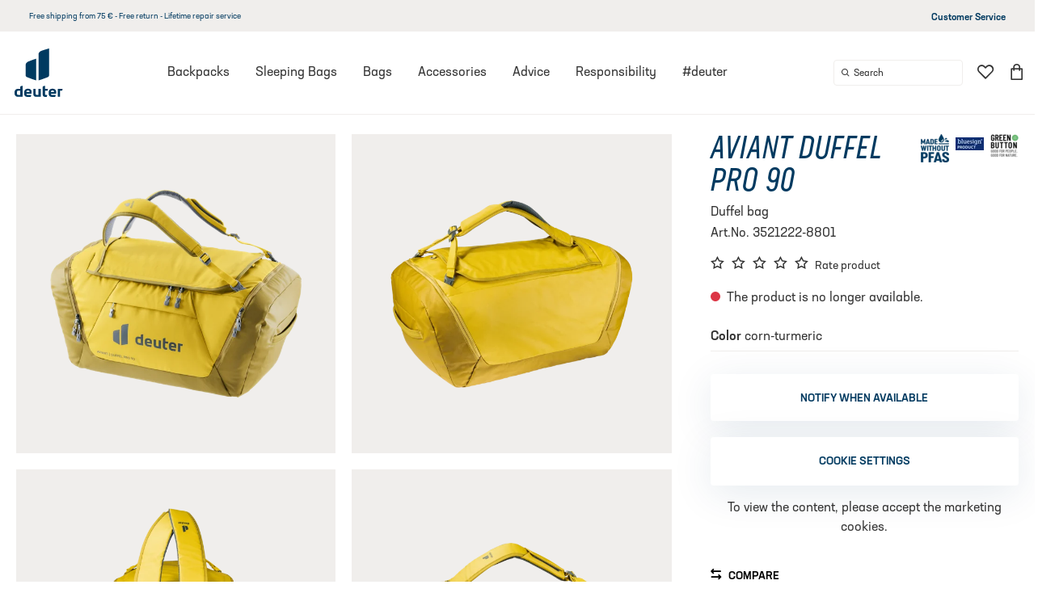

--- FILE ---
content_type: text/html; charset=UTF-8
request_url: https://www.deuter.com/be-en/shop/bags/p226951-duffel-bag-aviant-duffel-pro-90
body_size: 93495
content:

<!doctype html>
<html lang="en-BE">

<head>
    

            

<meta charset="UTF-8">
<script>_config = {}; dataLayer = window.dataLayer || [];</script>

        <link rel="canonical" href="https://www.deuter.com/be-en/shop/bags/p226951-duffel-bag-aviant-duffel-pro-90">
    



<meta name="format-detection" content="telephone=no"/>

<!-- deuter only -->
<link rel="apple-touch-icon" sizes="152x152" href="/deuter_ng/apple-touch-icon-152x152.png">
<link rel="apple-touch-icon" sizes="180x180" href="/deuter_ng/apple-touch-icon-180x180.png">
<link rel="icon" type="image/png" href="/deuter_ng/favicon-32x32.png" sizes="32x32">
<link rel="icon" type="image/png" href="/deuter_ng/android-chrome-192x192.png" sizes="192x192">
<link rel="icon" type="image/png" href="/deuter_ng/favicon-96x96.png" sizes="96x96">
<link rel="manifest" href="/deuter_ng/manifest.json">
<link rel="mask-icon" href="/deuter_ng/safari-pinned-tab.svg">


                
        

<!-- OPEN GRAPH -->
<meta property="og:title" content="deuter AViANT Duffel Pro 90 | Duffel bag" />
<meta property="og:description" content="deuter Duffel bag AViANT Duffel Pro 90: Do you often combine sport and travel? The Aviant Duffel Pro offers plenty of space for your gear and clothing. With stowable" />
<meta property="og:image" content="https://dk0fkjygbn9vu.cloudfront.net/cache-buster-11761875448/deuter/mediaroom/product-images/bags/duffel-bag/70501/image-thumb__70501__external_og-image/3521222-8801-AViANTDuffelPro90_corn-turmeric-D-00.jpg" />
<meta property="og:url" content="https://www.deuter.com/be-en/shop/bags/p226951-duffel-bag-aviant-duffel-pro-90" />
<meta property="og:type" content="website" />
<!-- /OPEN GRAPH -->



<meta name="viewport" content="width=device-width, initial-scale=1.0">

    <meta name="p:domain_verify" content="38edf161313b84e7b9717fade5bea097"/>





    

    <style>:root{--color-primary:#003a60;--color-secondary:#6c757d;--color-text-default:var(--color-default);--color-text-muted:var(--color-dark-grey);--color-text-muted-dark:var(--color-sand-dark);--color-primary-transparent:rgba(0,58,96,0.9);--color-default:#323232;--color-white:#fff;--color-light-grey:#f8f9fa;--color-dark-grey:#a4a2a1;--color-dark:var(--color-default);--color-sand-10:#f9f8f7;--color-sand-20:#f0eeec;--color-sand:#b5ada6;--color-sand-dark:#756d66;--color-green:#323232;--color-blue:#003a60;--color-yellow:#ffe569;--color-red:#e58d7a;--color-success:#65ba8c;--color-info:var(--color-yellow);--color-warning:#ffc107;--color-info-blue:#17a2b8;--color-danger:#dc3545;--color-primary-contrast:#fff;--color-secondary-contrast:#fff;--color-success-contrast:#fff;--color-info-contrast:var(--color-text-default);--color-warning-contrast:var(--color-text-default);--color-danger-contrast:#fff;--color-light-contrast:var(--color-text-default);--color-dark-contrast:#fff;--color-white-contrast:var(--color-text-default);--color-default-contrast:#fff;--color-primary-dark:#002f4e;--color-secondary-dark:#424d56;--color-success-dark:#57a078;--color-info-dark:#967102;--color-warning-dark:#967102;--color-danger-dark:#cc2333;--color-light-dark:#e4e8ec;--color-dark-dark:#14191e;--color-white-dark:#f8f9fa;--color-default-dark:#1f232a;--color-primary-light:#6da4e2;--color-secondary-light:#6e8090;--color-success-light:#1ee048;--color-info-light:#fbbd03;--color-warning-light:#fbbd03;--color-danger-light:#e15260;--color-light-light:#fff;--color-dark-light:#687f96;--color-white-light:#fff;--color-default-light:#3b4552;--font-default:"neusa-next-std",sans-serif;--font-default-bold:"neusa-next-std",sans-serif;--font-default-compact:"neusa-next-std-compact",sans-serif;--font-default-weight:400;--font-default-bold-weight:500;--font-default-compact-weight:400;--font-default-compact-style:italic;--font-size-default:1rem;--font-size-default-xs:0.875rem;--bs-btn-disabled-border-color:transparent;--bs-btn-active-border-color:transparent;--bs-btn-disabled-bg:var(--color-sand-10);--bs-btn-active-bg:var(--color-sand-10)}*,:after,:before{-webkit-box-sizing:border-box;box-sizing:border-box}body{margin:0;font-family:var(--bs-body-font-family);font-size:var(--bs-body-font-size);font-weight:var(--bs-body-font-weight);line-height:var(--bs-body-line-height);color:var(--bs-body-color);text-align:var(--bs-body-text-align);background-color:var(--bs-body-bg);-webkit-text-size-adjust:100%;-webkit-tap-highlight-color:rgba(0,0,0,0)}hr{margin:1rem 0;color:inherit;border:0;border-top:1px solid;opacity:.25}.h1,.h2,.h3,.h4,.h5,.h6,h1,h2,h3,h4,h5,h6{margin-top:0;margin-bottom:.5rem;font-weight:500;line-height:1.2}.h1,h1{font-size:calc(1.375rem + 1.5vw)}.h2,h2{font-size:calc(1.325rem + .9vw)}.h3,h3{font-size:calc(1.3rem + .6vw)}.h4,h4{font-size:calc(1.275rem + .3vw)}.h5,h5{font-size:1.25rem}.h6,h6{font-size:1rem}p{margin-top:0;margin-bottom:1rem}abbr[title]{-webkit-text-decoration:underline dotted;text-decoration:underline dotted;cursor:help;-webkit-text-decoration-skip-ink:none;text-decoration-skip-ink:none}address{margin-bottom:1rem;font-style:normal;line-height:inherit}ol,ul{padding-left:2rem}dl,ol,ul{margin-top:0;margin-bottom:1rem}ol ol,ol ul,ul ol,ul ul{margin-bottom:0}dt{font-weight:700}dd{margin-bottom:.5rem;margin-left:0}blockquote{margin:0 0 1rem}b,strong{font-weight:bolder}.small,small{font-size:.875em}.mark,mark{padding:.2em;background-color:var(--bs-highlight-bg)}sub,sup{position:relative;font-size:.75em;line-height:0;vertical-align:baseline}sub{bottom:-.25em}sup{top:-.5em}a{color:var(--bs-link-color);text-decoration:underline}a:hover{color:var(--bs-link-hover-color)}a:not([href]):not([class]),a:not([href]):not([class]):hover{color:inherit;text-decoration:none}code,kbd,pre,samp{font-family:var(--bs-font-monospace);font-size:1em}pre{display:block;margin-top:0;margin-bottom:1rem;overflow:auto;font-size:.875em}pre code{font-size:inherit;color:inherit;word-break:normal}code{font-size:.875em;color:var(--bs-code-color);word-wrap:break-word}a>code{color:inherit}kbd{padding:.2rem .4rem;font-size:.875em;color:#fff;background-color:#323232;border-radius:.2rem}kbd kbd{padding:0;font-size:1em;font-weight:700}figure{margin:0 0 1rem}img,svg{vertical-align:middle}table{caption-side:bottom;border-collapse:collapse}caption{padding-top:.5rem;padding-bottom:.5rem;color:#b5ada6;text-align:left}th{text-align:inherit;text-align:-webkit-match-parent}tbody,td,tfoot,th,thead,tr{border:0 solid;border-color:inherit}label{display:inline-block}button{border-radius:0}button:focus:not(:focus-visible){outline:0}button,input,optgroup,select,textarea{margin:0;font-family:inherit;font-size:inherit;line-height:inherit}button,select{text-transform:none}[role=button]{cursor:pointer}select{word-wrap:normal}select:disabled{opacity:1}[list]:not([type=date]):not([type=datetime-local]):not([type=month]):not([type=week]):not([type=time])::-webkit-calendar-picker-indicator{display:none!important}[type=button],[type=reset],[type=submit],button{-webkit-appearance:button}[type=button]:not(:disabled),[type=reset]:not(:disabled),[type=submit]:not(:disabled),button:not(:disabled){cursor:pointer}::-moz-focus-inner{padding:0;border-style:none}textarea{resize:vertical}fieldset{min-width:0;padding:0;margin:0;border:0}legend{float:left;width:100%;padding:0;margin-bottom:.5rem;font-size:calc(1.275rem + .3vw);line-height:inherit}legend+*{clear:left}::-webkit-datetime-edit-day-field,::-webkit-datetime-edit-fields-wrapper,::-webkit-datetime-edit-hour-field,::-webkit-datetime-edit-minute,::-webkit-datetime-edit-month-field,::-webkit-datetime-edit-text,::-webkit-datetime-edit-year-field{padding:0}::-webkit-inner-spin-button{height:auto}[type=search]{outline-offset:-2px;-webkit-appearance:textfield}::-webkit-search-decoration{-webkit-appearance:none}::-webkit-color-swatch-wrapper{padding:0}::file-selector-button{font:inherit;-webkit-appearance:button}output{display:inline-block}iframe{border:0}summary{display:list-item;cursor:pointer}progress{vertical-align:baseline}[hidden]{display:none!important}.lead{font-size:1.25rem;font-weight:300}.display-1{font-size:calc(1.625rem + 4.5vw)}.display-1,.display-2{font-weight:300;line-height:1.2}.display-2{font-size:calc(1.575rem + 3.9vw)}.display-3{font-size:calc(1.525rem + 3.3vw)}.display-3,.display-4{font-weight:300;line-height:1.2}.display-4{font-size:calc(1.475rem + 2.7vw)}.display-5{font-size:calc(1.425rem + 2.1vw)}.display-5,.display-6{font-weight:300;line-height:1.2}.display-6{font-size:calc(1.375rem + 1.5vw)}.list-inline,.list-unstyled{padding-left:0;list-style:none}.list-inline-item{display:inline-block}.list-inline-item:not(:last-child){margin-right:.5rem}.initialism{font-size:.875em;text-transform:uppercase}.blockquote{margin-bottom:1rem;font-size:1.25rem}.blockquote>:last-child{margin-bottom:0}.blockquote-footer{margin-top:-1rem;margin-bottom:1rem;font-size:.875em;color:#b5ada6}.blockquote-footer:before{content:"\2014\00A0"}.container,.container-fluid,.container-lg,.container-md,.container-sm,.container-xl,.container-xxl{--bs-gutter-x:10px;--bs-gutter-y:0;width:100%;padding-right:calc(var(--bs-gutter-x)*0.5);padding-left:calc(var(--bs-gutter-x)*0.5);margin-right:auto;margin-left:auto}.row{--bs-gutter-x:20px;--bs-gutter-y:0;display:-webkit-box;display:-ms-flexbox;display:flex;-ms-flex-wrap:wrap;flex-wrap:wrap;margin-top:calc(var(--bs-gutter-y)*-1);margin-right:calc(var(--bs-gutter-x)*-0.5);margin-left:calc(var(--bs-gutter-x)*-0.5)}.row>*{-ms-flex-negative:0;flex-shrink:0;width:100%;max-width:100%;padding-right:calc(var(--bs-gutter-x)*0.5);padding-left:calc(var(--bs-gutter-x)*0.5);margin-top:var(--bs-gutter-y)}.col{-webkit-box-flex:1;-ms-flex:1 0 0%;flex:1 0}.row-cols-auto>*{width:auto}.row-cols-1>*,.row-cols-auto>*{-webkit-box-flex:0;-ms-flex:0 0 auto;flex:0 0 auto}.row-cols-1>*{width:100%}.row-cols-2>*{width:50%}.row-cols-2>*,.row-cols-3>*{-webkit-box-flex:0;-ms-flex:0 0 auto;flex:0 0 auto}.row-cols-3>*{width:33.33333%}.row-cols-4>*{width:25%}.row-cols-4>*,.row-cols-5>*{-webkit-box-flex:0;-ms-flex:0 0 auto;flex:0 0 auto}.row-cols-5>*{width:20%}.row-cols-6>*{width:16.66667%}.col-auto,.row-cols-6>*{-webkit-box-flex:0;-ms-flex:0 0 auto;flex:0 0 auto}.col-auto{width:auto}.col-1{width:8.33333%}.col-1,.col-2{-webkit-box-flex:0;-ms-flex:0 0 auto;flex:0 0 auto}.col-2{width:16.66667%}.col-3{width:25%}.col-3,.col-4{-webkit-box-flex:0;-ms-flex:0 0 auto;flex:0 0 auto}.col-4{width:33.33333%}.col-5{width:41.66667%}.col-5,.col-6{-webkit-box-flex:0;-ms-flex:0 0 auto;flex:0 0 auto}.col-6{width:50%}.col-7{width:58.33333%}.col-7,.col-8{-webkit-box-flex:0;-ms-flex:0 0 auto;flex:0 0 auto}.col-8{width:66.66667%}.col-9{width:75%}.col-9,.col-10{-webkit-box-flex:0;-ms-flex:0 0 auto;flex:0 0 auto}.col-10{width:83.33333%}.col-11{width:91.66667%}.col-11,.col-12{-webkit-box-flex:0;-ms-flex:0 0 auto;flex:0 0 auto}.col-12{width:100%}.offset-1{margin-left:8.33333%}.offset-2{margin-left:16.66667%}.offset-3{margin-left:25%}.offset-4{margin-left:33.33333%}.offset-5{margin-left:41.66667%}.offset-6{margin-left:50%}.offset-7{margin-left:58.33333%}.offset-8{margin-left:66.66667%}.offset-9{margin-left:75%}.offset-10{margin-left:83.33333%}.offset-11{margin-left:91.66667%}.g-0,.gx-0{--bs-gutter-x:0}.g-0,.gy-0{--bs-gutter-y:0}.g-1,.gx-1{--bs-gutter-x:0.25rem}.g-1,.gy-1{--bs-gutter-y:0.25rem}.g-2,.gx-2{--bs-gutter-x:0.5rem}.g-2,.gy-2{--bs-gutter-y:0.5rem}.g-3,.gx-3{--bs-gutter-x:1rem}.g-3,.gy-3{--bs-gutter-y:1rem}.g-4,.gx-4{--bs-gutter-x:1.5rem}.g-4,.gy-4{--bs-gutter-y:1.5rem}.g-5,.gx-5{--bs-gutter-x:3rem}.g-5,.gy-5{--bs-gutter-y:3rem}.g-6,.gx-6{--bs-gutter-x:3.75rem}.g-6,.gy-6{--bs-gutter-y:3.75rem}.g-base,.gx-base{--bs-gutter-x:1.25rem}.g-base,.gy-base{--bs-gutter-y:1.25rem}.btn{--bs-btn-padding-x:0.75rem;--bs-btn-padding-y:0.375rem;--bs-btn-font-size:1rem;--bs-btn-font-weight:400;--bs-btn-line-height:1.5;--bs-btn-color:#323232;--bs-btn-bg:transparent;--bs-btn-border-width:1px;--bs-btn-border-color:transparent;--bs-btn-border-radius:0.25rem;--bs-btn-hover-border-color:transparent;--bs-btn-box-shadow:inset 0 1px 0 hsla(0,0%,100%,0.15),0 1px 1px rgba(0,0,0,0.075);--bs-btn-disabled-opacity:0.65;--bs-btn-focus-box-shadow:0 0 0 0.25rem rgba(var(--bs-btn-focus-shadow-rgb),.5);display:inline-block;padding:var(--bs-btn-padding-y) var(--bs-btn-padding-x);font-family:var(--bs-btn-font-family);font-size:var(--bs-btn-font-size);font-weight:var(--bs-btn-font-weight);line-height:var(--bs-btn-line-height);color:var(--bs-btn-color);text-align:center;text-decoration:none;vertical-align:middle;cursor:pointer;-webkit-user-select:none;-moz-user-select:none;-ms-user-select:none;user-select:none;border:var(--bs-btn-border-width) solid var(--bs-btn-border-color);border-radius:var(--bs-btn-border-radius);background-color:var(--bs-btn-bg);-webkit-transition:color .15s ease-in-out,background-color .15s ease-in-out,border-color .15s ease-in-out,-webkit-box-shadow .15s ease-in-out;transition:color .15s ease-in-out,background-color .15s ease-in-out,border-color .15s ease-in-out,-webkit-box-shadow .15s ease-in-out;-o-transition:color .15s ease-in-out,background-color .15s ease-in-out,border-color .15s ease-in-out,box-shadow .15s ease-in-out;transition:color .15s ease-in-out,background-color .15s ease-in-out,border-color .15s ease-in-out,box-shadow .15s ease-in-out;transition:color .15s ease-in-out,background-color .15s ease-in-out,border-color .15s ease-in-out,box-shadow .15s ease-in-out,-webkit-box-shadow .15s ease-in-out}.btn:hover{color:var(--bs-btn-hover-color);background-color:var(--bs-btn-hover-bg);border-color:var(--bs-btn-hover-border-color)}.btn-check+.btn:hover{color:var(--bs-btn-color);background-color:var(--bs-btn-bg);border-color:var(--bs-btn-border-color)}.btn:focus-visible{color:var(--bs-btn-hover-color);background-color:var(--bs-btn-hover-bg)}.btn-check:focus-visible+.btn,.btn:focus-visible{border-color:var(--bs-btn-hover-border-color);outline:0;-webkit-box-shadow:var(--bs-btn-focus-box-shadow);box-shadow:var(--bs-btn-focus-box-shadow)}.btn-check:checked+.btn,.btn.active,.btn.show,.btn:first-child:active,:not(.btn-check)+.btn:active{color:var(--bs-btn-active-color);background-color:#f9f8f7;background-color:var(--bs-btn-active-bg);border-color:transparent;border-color:var(--bs-btn-active-border-color)}.btn-check:checked+.btn:focus-visible,.btn.active:focus-visible,.btn.show:focus-visible,.btn:first-child:active:focus-visible,:not(.btn-check)+.btn:active:focus-visible{-webkit-box-shadow:var(--bs-btn-focus-box-shadow);box-shadow:var(--bs-btn-focus-box-shadow)}.btn.disabled,.btn:disabled,fieldset:disabled .btn{color:var(--bs-btn-disabled-color);pointer-events:none;background-color:#f9f8f7;background-color:var(--bs-btn-disabled-bg);border-color:transparent;border-color:var(--bs-btn-disabled-border-color);opacity:var(--bs-btn-disabled-opacity)}.btn-primary{--bs-btn-color:#fff;--bs-btn-bg:#003a60;--bs-btn-border-color:#003a60;--bs-btn-hover-color:#fff;--bs-btn-hover-bg:#003152;--bs-btn-hover-border-color:#002e4d;--bs-btn-focus-shadow-rgb:38,88,120;--bs-btn-active-color:#fff;--bs-btn-active-bg:#002e4d;--bs-btn-active-border-color:#002c48;--bs-btn-active-shadow:inset 0 3px 5px rgba(0,0,0,0.125);--bs-btn-disabled-color:#fff;--bs-btn-disabled-bg:#003a60;--bs-btn-disabled-border-color:#003a60}.btn-secondary{--bs-btn-color:#000;--bs-btn-bg:#b5ada6;--bs-btn-border-color:#b5ada6;--bs-btn-hover-color:#000;--bs-btn-hover-bg:#c0b9b3;--bs-btn-hover-border-color:#bcb5af;--bs-btn-focus-shadow-rgb:154,147,141;--bs-btn-active-color:#000;--bs-btn-active-bg:#c4bdb8;--bs-btn-active-border-color:#bcb5af;--bs-btn-active-shadow:inset 0 3px 5px rgba(0,0,0,0.125);--bs-btn-disabled-color:#000;--bs-btn-disabled-bg:#b5ada6;--bs-btn-disabled-border-color:#b5ada6}.btn-success{--bs-btn-color:#000;--bs-btn-bg:#65ba8c;--bs-btn-border-color:#65ba8c;--bs-btn-hover-color:#000;--bs-btn-hover-bg:#7cc49d;--bs-btn-hover-border-color:#74c198;--bs-btn-focus-shadow-rgb:86,158,119;--bs-btn-active-color:#000;--bs-btn-active-bg:#84c8a3;--bs-btn-active-border-color:#74c198;--bs-btn-active-shadow:inset 0 3px 5px rgba(0,0,0,0.125);--bs-btn-disabled-color:#000;--bs-btn-disabled-bg:#65ba8c;--bs-btn-disabled-border-color:#65ba8c}.btn-info,.btn-warning{--bs-btn-color:#000;--bs-btn-bg:#ffe569;--bs-btn-border-color:#ffe569;--bs-btn-hover-color:#000;--bs-btn-hover-bg:#ffe980;--bs-btn-hover-border-color:#ffe878;--bs-btn-focus-shadow-rgb:217,195,89;--bs-btn-active-color:#000;--bs-btn-active-bg:#ffea87;--bs-btn-active-border-color:#ffe878;--bs-btn-active-shadow:inset 0 3px 5px rgba(0,0,0,0.125);--bs-btn-disabled-color:#000;--bs-btn-disabled-bg:#ffe569;--bs-btn-disabled-border-color:#ffe569}.btn-danger{--bs-btn-color:#fff;--bs-btn-bg:#dc3545;--bs-btn-border-color:#dc3545;--bs-btn-hover-color:#fff;--bs-btn-hover-bg:#bb2d3b;--bs-btn-hover-border-color:#b02a37;--bs-btn-focus-shadow-rgb:225,83,97;--bs-btn-active-color:#fff;--bs-btn-active-bg:#b02a37;--bs-btn-active-border-color:#a52834;--bs-btn-active-shadow:inset 0 3px 5px rgba(0,0,0,0.125);--bs-btn-disabled-color:#fff;--bs-btn-disabled-bg:#dc3545;--bs-btn-disabled-border-color:#dc3545}.btn-light{--bs-btn-color:#000;--bs-btn-bg:#f8f9fa;--bs-btn-border-color:#f8f9fa;--bs-btn-hover-color:#000;--bs-btn-hover-bg:#d3d4d5;--bs-btn-hover-border-color:#c6c7c8;--bs-btn-focus-shadow-rgb:211,212,213;--bs-btn-active-color:#000;--bs-btn-active-bg:#c6c7c8;--bs-btn-active-border-color:#babbbc;--bs-btn-active-shadow:inset 0 3px 5px rgba(0,0,0,0.125);--bs-btn-disabled-color:#000;--bs-btn-disabled-bg:#f8f9fa;--bs-btn-disabled-border-color:#f8f9fa}.btn-dark{--bs-btn-color:#fff;--bs-btn-bg:#323232;--bs-btn-border-color:#323232;--bs-btn-hover-color:#fff;--bs-btn-hover-bg:#515151;--bs-btn-hover-border-color:#474747;--bs-btn-focus-shadow-rgb:81,81,81;--bs-btn-active-color:#fff;--bs-btn-active-bg:#5b5b5b;--bs-btn-active-border-color:#474747;--bs-btn-active-shadow:inset 0 3px 5px rgba(0,0,0,0.125);--bs-btn-disabled-color:#fff;--bs-btn-disabled-bg:#323232;--bs-btn-disabled-border-color:#323232}.btn-outline-primary{--bs-btn-color:#003a60;--bs-btn-border-color:#003a60;--bs-btn-hover-color:#fff;--bs-btn-hover-bg:#003a60;--bs-btn-hover-border-color:#003a60;--bs-btn-focus-shadow-rgb:0,58,96;--bs-btn-active-color:#fff;--bs-btn-active-bg:#003a60;--bs-btn-active-border-color:#003a60;--bs-btn-active-shadow:inset 0 3px 5px rgba(0,0,0,0.125);--bs-btn-disabled-color:#003a60;--bs-btn-disabled-bg:transparent;--bs-btn-disabled-border-color:#003a60;--bs-gradient:none}.btn-outline-secondary{--bs-btn-color:#b5ada6;--bs-btn-border-color:#b5ada6;--bs-btn-hover-color:#000;--bs-btn-hover-bg:#b5ada6;--bs-btn-hover-border-color:#b5ada6;--bs-btn-focus-shadow-rgb:181,173,166;--bs-btn-active-color:#000;--bs-btn-active-bg:#b5ada6;--bs-btn-active-border-color:#b5ada6;--bs-btn-active-shadow:inset 0 3px 5px rgba(0,0,0,0.125);--bs-btn-disabled-color:#b5ada6;--bs-btn-disabled-bg:transparent;--bs-btn-disabled-border-color:#b5ada6;--bs-gradient:none}.btn-outline-success{--bs-btn-color:#65ba8c;--bs-btn-border-color:#65ba8c;--bs-btn-hover-color:#000;--bs-btn-hover-bg:#65ba8c;--bs-btn-hover-border-color:#65ba8c;--bs-btn-focus-shadow-rgb:101,186,140;--bs-btn-active-color:#000;--bs-btn-active-bg:#65ba8c;--bs-btn-active-border-color:#65ba8c;--bs-btn-active-shadow:inset 0 3px 5px rgba(0,0,0,0.125);--bs-btn-disabled-color:#65ba8c;--bs-btn-disabled-bg:transparent;--bs-btn-disabled-border-color:#65ba8c;--bs-gradient:none}.btn-outline-info,.btn-outline-warning{--bs-btn-color:#ffe569;--bs-btn-border-color:#ffe569;--bs-btn-hover-color:#000;--bs-btn-hover-bg:#ffe569;--bs-btn-hover-border-color:#ffe569;--bs-btn-focus-shadow-rgb:255,229,105;--bs-btn-active-color:#000;--bs-btn-active-bg:#ffe569;--bs-btn-active-border-color:#ffe569;--bs-btn-active-shadow:inset 0 3px 5px rgba(0,0,0,0.125);--bs-btn-disabled-color:#ffe569;--bs-btn-disabled-bg:transparent;--bs-btn-disabled-border-color:#ffe569;--bs-gradient:none}.btn-outline-danger{--bs-btn-color:#dc3545;--bs-btn-border-color:#dc3545;--bs-btn-hover-color:#fff;--bs-btn-hover-bg:#dc3545;--bs-btn-hover-border-color:#dc3545;--bs-btn-focus-shadow-rgb:220,53,69;--bs-btn-active-color:#fff;--bs-btn-active-bg:#dc3545;--bs-btn-active-border-color:#dc3545;--bs-btn-active-shadow:inset 0 3px 5px rgba(0,0,0,0.125);--bs-btn-disabled-color:#dc3545;--bs-btn-disabled-bg:transparent;--bs-btn-disabled-border-color:#dc3545;--bs-gradient:none}.btn-outline-light{--bs-btn-color:#f8f9fa;--bs-btn-border-color:#f8f9fa;--bs-btn-hover-color:#000;--bs-btn-hover-bg:#f8f9fa;--bs-btn-hover-border-color:#f8f9fa;--bs-btn-focus-shadow-rgb:248,249,250;--bs-btn-active-color:#000;--bs-btn-active-bg:#f8f9fa;--bs-btn-active-border-color:#f8f9fa;--bs-btn-active-shadow:inset 0 3px 5px rgba(0,0,0,0.125);--bs-btn-disabled-color:#f8f9fa;--bs-btn-disabled-bg:transparent;--bs-btn-disabled-border-color:#f8f9fa;--bs-gradient:none}.btn-outline-dark{--bs-btn-color:#323232;--bs-btn-border-color:#323232;--bs-btn-hover-color:#fff;--bs-btn-hover-bg:#323232;--bs-btn-hover-border-color:#323232;--bs-btn-focus-shadow-rgb:50,50,50;--bs-btn-active-color:#fff;--bs-btn-active-bg:#323232;--bs-btn-active-border-color:#323232;--bs-btn-active-shadow:inset 0 3px 5px rgba(0,0,0,0.125);--bs-btn-disabled-color:#323232;--bs-btn-disabled-bg:transparent;--bs-btn-disabled-border-color:#323232;--bs-gradient:none}.btn-link{--bs-btn-font-weight:400;--bs-btn-color:#003a60;--bs-btn-bg:transparent;--bs-btn-border-color:transparent;--bs-btn-hover-color:#002e4d;--bs-btn-hover-border-color:transparent;--bs-btn-active-color:#002e4d;--bs-btn-active-border-color:transparent;--bs-btn-disabled-color:#b5ada6;--bs-btn-disabled-border-color:transparent;--bs-btn-box-shadow:none;--bs-btn-focus-shadow-rgb:38,88,120;text-decoration:underline}.btn-link:focus-visible{color:var(--bs-btn-color)}.btn-link:hover{color:var(--bs-btn-hover-color)}.btn-lg{--bs-btn-padding-y:0.5rem;--bs-btn-padding-x:1rem;--bs-btn-font-size:1.25rem;--bs-btn-border-radius:0.3rem}.btn-sm{--bs-btn-padding-y:0.25rem;--bs-btn-padding-x:0.5rem;--bs-btn-font-size:0.875rem;--bs-btn-border-radius:0.2rem}.breadcrumb{display:-webkit-box;display:-ms-flexbox;display:flex;-ms-flex-wrap:wrap;flex-wrap:wrap;padding:0;margin-bottom:1rem;list-style:none;font-size:.625rem;color:#b5ada6}.breadcrumb.color-dark{color:#756d66}.breadcrumb-item+.breadcrumb-item{padding-left:.5rem}.breadcrumb-item+.breadcrumb-item:before{float:left;padding-right:.5rem;color:#b5ada6;content:var(--icon-arrow-right);font-family:iconfont;font-size:.5rem}.breadcrumb-item.active{color:#323232}.breadcrumb-container{margin:1rem 0 1.5rem}.breadcrumb-container+.pimcore_area_content>.slide,.breadcrumb-container+.pimcore_area_content>.slide-sm,.breadcrumb-container+.slide,.breadcrumb-container+.slide-sm{margin-top:0}.modal{--bs-modal-zindex:1050;--bs-modal-width:500px;--bs-modal-padding:1rem;--bs-modal-margin:0.5rem;--bs-modal-bg:#fff;--bs-modal-border-color:rgba(0,0,0,0.2);--bs-modal-border-width:1px;--bs-modal-border-radius:0.3rem;--bs-modal-box-shadow:0 0.125rem 0.25rem rgba(0,0,0,0.075);--bs-modal-inner-border-radius:calc(0.3rem - 1px);--bs-modal-header-padding-x:1rem;--bs-modal-header-padding-y:1rem;--bs-modal-header-padding:1rem 1rem;--bs-modal-header-border-color:#dee2e6;--bs-modal-header-border-width:1px;--bs-modal-title-line-height:1.5;--bs-modal-footer-gap:0.5rem;--bs-modal-footer-border-color:#dee2e6;--bs-modal-footer-border-width:1px;position:fixed;top:0;left:0;z-index:var(--bs-modal-zindex);display:none;width:100%;height:100%;overflow-x:hidden;overflow-y:auto;outline:0}.modal-dialog{position:relative;width:auto;margin:var(--bs-modal-margin);pointer-events:none}.modal.fade .modal-dialog{-webkit-transition:-webkit-transform .3s ease-out;transition:-webkit-transform .3s ease-out;-o-transition:transform .3s ease-out;transition:transform .3s ease-out;transition:transform .3s ease-out,-webkit-transform .3s ease-out;-webkit-transform:translateY(-50px);transform:translateY(-50px)}.modal.show .modal-dialog{-webkit-transform:none;transform:none}.modal.modal-static .modal-dialog{-webkit-transform:scale(1.02);transform:scale(1.02)}.modal-dialog-scrollable{height:calc(100% - var(--bs-modal-margin)*2)}.modal-dialog-scrollable .modal-content{max-height:100%;overflow:hidden}.modal-dialog-scrollable .modal-body{overflow-y:auto}.modal-dialog-centered{-webkit-box-align:center;-ms-flex-align:center;align-items:center;min-height:calc(100% - var(--bs-modal-margin)*2)}.modal-content,.modal-dialog-centered{display:-webkit-box;display:-ms-flexbox;display:flex}.modal-content{position:relative;-webkit-box-orient:vertical;-webkit-box-direction:normal;-ms-flex-direction:column;flex-direction:column;width:100%;color:var(--bs-modal-color);pointer-events:auto;background-color:var(--bs-modal-bg);background-clip:padding-box;border:var(--bs-modal-border-width) solid var(--bs-modal-border-color);border-radius:var(--bs-modal-border-radius);outline:0}.modal-backdrop{--bs-backdrop-zindex:1040;--bs-backdrop-bg:#000;--bs-backdrop-opacity:0.5;position:fixed;top:0;left:0;z-index:var(--bs-backdrop-zindex);width:100vw;height:100vh;background-color:var(--bs-backdrop-bg)}.modal-backdrop.fade{opacity:0}.modal-backdrop.show{opacity:var(--bs-backdrop-opacity)}.modal-header{display:-webkit-box;display:-ms-flexbox;display:flex;-ms-flex-negative:0;flex-shrink:0;-webkit-box-align:center;-ms-flex-align:center;align-items:center;-webkit-box-pack:justify;-ms-flex-pack:justify;justify-content:space-between;padding:var(--bs-modal-header-padding);border-bottom:var(--bs-modal-header-border-width) solid var(--bs-modal-header-border-color);border-top-left-radius:var(--bs-modal-inner-border-radius);border-top-right-radius:var(--bs-modal-inner-border-radius)}.modal-header .btn-close{padding:calc(var(--bs-modal-header-padding-y)*0.5) calc(var(--bs-modal-header-padding-x)*0.5);margin:calc(var(--bs-modal-header-padding-y)*-0.5) calc(var(--bs-modal-header-padding-x)*-0.5) calc(var(--bs-modal-header-padding-y)*-0.5) auto}.modal-title{margin-bottom:0;line-height:var(--bs-modal-title-line-height)}.modal-body{position:relative;-webkit-box-flex:1;-ms-flex:1 1 auto;flex:1 1 auto;padding:var(--bs-modal-padding)}.modal-footer{display:-webkit-box;display:-ms-flexbox;display:flex;-ms-flex-negative:0;flex-shrink:0;-ms-flex-wrap:wrap;flex-wrap:wrap;-webkit-box-align:center;-ms-flex-align:center;align-items:center;-webkit-box-pack:end;-ms-flex-pack:end;justify-content:flex-end;padding:calc(var(--bs-modal-padding) - var(--bs-modal-footer-gap)*0.5);background-color:var(--bs-modal-footer-bg);border-top:var(--bs-modal-footer-border-width) solid var(--bs-modal-footer-border-color);border-bottom-right-radius:var(--bs-modal-inner-border-radius);border-bottom-left-radius:var(--bs-modal-inner-border-radius)}.modal-footer>*{margin:calc(var(--bs-modal-footer-gap)*0.5)}.modal-fullscreen{width:100vw;max-width:none;height:100%;margin:0}.modal-fullscreen .modal-content{height:100%;border:0;border-radius:0}.modal-fullscreen .modal-footer,.modal-fullscreen .modal-header{border-radius:0}.modal-fullscreen .modal-body{overflow-y:auto}.clearfix:after{display:block;clear:both;content:""}.text-bg-primary{color:#fff!important;background-color:#003a60!important;background-color:RGBA(0,58,96,var(--bs-bg-opacity,1))!important}.text-bg-secondary{color:#000!important;background-color:#b5ada6!important;background-color:RGBA(181,173,166,var(--bs-bg-opacity,1))!important}.text-bg-success{color:#000!important;background-color:#65ba8c!important;background-color:RGBA(101,186,140,var(--bs-bg-opacity,1))!important}.text-bg-info,.text-bg-warning{color:#000!important;background-color:#ffe569!important;background-color:RGBA(255,229,105,var(--bs-bg-opacity,1))!important}.text-bg-danger{color:#fff!important;background-color:#dc3545!important;background-color:RGBA(220,53,69,var(--bs-bg-opacity,1))!important}.text-bg-light{color:#000!important;background-color:#f8f9fa!important;background-color:RGBA(248,249,250,var(--bs-bg-opacity,1))!important}.text-bg-dark{color:#fff!important;background-color:#323232!important;background-color:RGBA(50,50,50,var(--bs-bg-opacity,1))!important}.link-primary{color:#003a60!important}.link-primary:focus,.link-primary:hover{color:#002e4d!important}.link-secondary{color:#b5ada6!important}.link-secondary:focus,.link-secondary:hover{color:#c4bdb8!important}.link-success{color:#65ba8c!important}.link-success:focus,.link-success:hover{color:#84c8a3!important}.link-info{color:#ffe569!important}.link-info:focus,.link-info:hover{color:#ffea87!important}.link-warning{color:#ffe569!important}.link-warning:focus,.link-warning:hover{color:#ffea87!important}.link-danger{color:#dc3545!important}.link-danger:focus,.link-danger:hover{color:#b02a37!important}.link-light{color:#f8f9fa!important}.link-light:focus,.link-light:hover{color:#f9fafb!important}.link-dark{color:#323232!important}.link-dark:focus,.link-dark:hover{color:#282828!important}.ratio{position:relative;width:100%}.ratio:before{display:block;padding-top:var(--bs-aspect-ratio);content:""}.ratio>*{position:absolute;top:0;left:0;width:100%;height:100%}.ratio-1x1{--bs-aspect-ratio:100%}.ratio-4x3{--bs-aspect-ratio:75%}.ratio-16x9{--bs-aspect-ratio:56.25%}.ratio-21x9{--bs-aspect-ratio:42.85714%}.ratio-3x2,.ratio-9x6{--bs-aspect-ratio:66.66667%}.ratio-3x4{--bs-aspect-ratio:133.33333%}.ratio-15x4{--bs-aspect-ratio:26.66667%}.ratio-2x3{--bs-aspect-ratio:150%}.ratio-7x3{--bs-aspect-ratio:42.85714%}.ratio-16x7{--bs-aspect-ratio:43.75%}.ratio-2x1{--bs-aspect-ratio:50%}.fixed-top{top:0}.fixed-bottom,.fixed-top{position:fixed;right:0;left:0;z-index:1030}.fixed-bottom{bottom:0}.sticky-top{top:0}.sticky-bottom,.sticky-top{position:sticky;z-index:1020}.sticky-bottom{bottom:0}.hstack{-webkit-box-orient:horizontal;-ms-flex-direction:row;flex-direction:row;-webkit-box-align:center;-ms-flex-align:center;align-items:center;-ms-flex-item-align:stretch}.hstack,.vstack{display:-webkit-box;display:-ms-flexbox;display:flex;-webkit-box-direction:normal;align-self:stretch}.vstack{-webkit-box-flex:1;-ms-flex:1 1 auto;flex:1 1 auto;-webkit-box-orient:vertical;-ms-flex-direction:column;flex-direction:column;-ms-flex-item-align:stretch}.visually-hidden,.visually-hidden-focusable:not(:focus):not(:focus-within){position:absolute!important;width:1px!important;height:1px!important;padding:0!important;margin:-1px!important;overflow:hidden!important;clip:rect(0,0,0,0)!important;white-space:nowrap!important;border:0!important}.stretched-link:after{position:absolute;top:0;right:0;bottom:0;left:0;z-index:1;content:""}.text-truncate{overflow:hidden;-o-text-overflow:ellipsis;text-overflow:ellipsis;white-space:nowrap}.vr{display:inline-block;-ms-flex-item-align:stretch;align-self:stretch;width:1px;min-height:1em;background-color:currentcolor;opacity:.25}.align-baseline{vertical-align:baseline!important}.align-top{vertical-align:top!important}.align-middle{vertical-align:middle!important}.align-bottom{vertical-align:bottom!important}.align-text-bottom{vertical-align:text-bottom!important}.align-text-top{vertical-align:text-top!important}.float-start{float:left!important}.float-end{float:right!important}.float-none{float:none!important}.opacity-0{opacity:0!important}.opacity-25{opacity:.25!important}.opacity-50{opacity:.5!important}.opacity-75{opacity:.75!important}.opacity-100{opacity:1!important}.overflow-auto{overflow:auto!important}.overflow-hidden{overflow:hidden!important}.overflow-visible{overflow:visible!important}.overflow-scroll{overflow:scroll!important}.d-inline{display:inline!important}.d-inline-block{display:inline-block!important}.d-block{display:block!important}.d-grid{display:grid!important}.d-table{display:table!important}.d-table-row{display:table-row!important}.d-table-cell{display:table-cell!important}.d-flex{display:-webkit-box!important;display:-ms-flexbox!important;display:flex!important}.d-inline-flex{display:-webkit-inline-box!important;display:-ms-inline-flexbox!important;display:inline-flex!important}.d-none{display:none!important}.shadow{-webkit-box-shadow:0 .5rem 1rem rgba(0,0,0,.15)!important;box-shadow:0 .5rem 1rem rgba(0,0,0,.15)!important}.shadow-sm{-webkit-box-shadow:0 .125rem .25rem rgba(0,0,0,.075)!important;box-shadow:0 .125rem .25rem rgba(0,0,0,.075)!important}.shadow-lg{-webkit-box-shadow:0 1rem 3rem rgba(0,0,0,.175)!important;box-shadow:0 1rem 3rem rgba(0,0,0,.175)!important}.shadow-none{-webkit-box-shadow:none!important;box-shadow:none!important}.position-static{position:static!important}.position-relative{position:relative!important}.position-absolute{position:absolute!important}.position-fixed{position:fixed!important}.position-sticky{position:sticky!important}.top-0{top:0!important}.top-50{top:50%!important}.top-100{top:100%!important}.bottom-0{bottom:0!important}.bottom-50{bottom:50%!important}.bottom-100{bottom:100%!important}.start-0{left:0!important}.start-50{left:50%!important}.start-100{left:100%!important}.end-0{right:0!important}.end-50{right:50%!important}.end-100{right:100%!important}.translate-middle{-webkit-transform:translate(-50%,-50%)!important;transform:translate(-50%,-50%)!important}.translate-middle-x{-webkit-transform:translateX(-50%)!important;transform:translateX(-50%)!important}.translate-middle-y{-webkit-transform:translateY(-50%)!important;transform:translateY(-50%)!important}.border{border:var(--bs-border-width) var(--bs-border-style) var(--bs-border-color)!important}.border-0{border:0!important}.border-top{border-top:var(--bs-border-width) var(--bs-border-style) var(--bs-border-color)!important}.border-top-0{border-top:0!important}.border-end{border-right:var(--bs-border-width) var(--bs-border-style) var(--bs-border-color)!important}.border-end-0{border-right:0!important}.border-bottom{border-bottom:var(--bs-border-width) var(--bs-border-style) var(--bs-border-color)!important}.border-bottom-0{border-bottom:0!important}.border-start{border-left:var(--bs-border-width) var(--bs-border-style) var(--bs-border-color)!important}.border-start-0{border-left:0!important}.border-primary{--bs-border-opacity:1;border-color:rgba(var(--bs-primary-rgb),var(--bs-border-opacity))!important}.border-secondary{--bs-border-opacity:1;border-color:rgba(var(--bs-secondary-rgb),var(--bs-border-opacity))!important}.border-success{--bs-border-opacity:1;border-color:rgba(var(--bs-success-rgb),var(--bs-border-opacity))!important}.border-info{--bs-border-opacity:1;border-color:rgba(var(--bs-info-rgb),var(--bs-border-opacity))!important}.border-warning{--bs-border-opacity:1;border-color:rgba(var(--bs-warning-rgb),var(--bs-border-opacity))!important}.border-danger{--bs-border-opacity:1;border-color:rgba(var(--bs-danger-rgb),var(--bs-border-opacity))!important}.border-light{--bs-border-opacity:1;border-color:rgba(var(--bs-light-rgb),var(--bs-border-opacity))!important}.border-dark{--bs-border-opacity:1;border-color:rgba(var(--bs-dark-rgb),var(--bs-border-opacity))!important}.border-white{--bs-border-opacity:1;border-color:rgba(var(--bs-white-rgb),var(--bs-border-opacity))!important}.border-0{--bs-border-width:0}.border-1{--bs-border-width:1px}.border-2{--bs-border-width:2px}.border-3{--bs-border-width:3px}.border-4{--bs-border-width:4px}.border-5{--bs-border-width:5px}.border-opacity-10{--bs-border-opacity:0.1}.border-opacity-25{--bs-border-opacity:0.25}.border-opacity-50{--bs-border-opacity:0.5}.border-opacity-75{--bs-border-opacity:0.75}.border-opacity-100{--bs-border-opacity:1}.w-25{width:25%!important}.w-50{width:50%!important}.w-75{width:75%!important}.w-100{width:100%!important}.w-auto{width:auto!important}.mw-100{max-width:100%!important}.vw-100{width:100vw!important}.min-vw-100{min-width:100vw!important}.h-25{height:25%!important}.h-50{height:50%!important}.h-75{height:75%!important}.h-100{height:100%!important}.h-auto{height:auto!important}.mh-100{max-height:100%!important}.vh-100{height:100vh!important}.min-vh-100{min-height:100vh!important}.flex-fill{-webkit-box-flex:1!important;-ms-flex:1 1 auto!important;flex:1 1 auto!important}.flex-row{-webkit-box-orient:horizontal!important;-ms-flex-direction:row!important;flex-direction:row!important}.flex-column,.flex-row{-webkit-box-direction:normal!important}.flex-column{-webkit-box-orient:vertical!important;-ms-flex-direction:column!important;flex-direction:column!important}.flex-row-reverse{-webkit-box-orient:horizontal!important;-ms-flex-direction:row-reverse!important;flex-direction:row-reverse!important}.flex-column-reverse,.flex-row-reverse{-webkit-box-direction:reverse!important}.flex-column-reverse{-webkit-box-orient:vertical!important;-ms-flex-direction:column-reverse!important;flex-direction:column-reverse!important}.flex-grow-0{-webkit-box-flex:0!important;-ms-flex-positive:0!important;flex-grow:0!important}.flex-grow-1{-webkit-box-flex:1!important;-ms-flex-positive:1!important;flex-grow:1!important}.flex-shrink-0{-ms-flex-negative:0!important;flex-shrink:0!important}.flex-shrink-1{-ms-flex-negative:1!important;flex-shrink:1!important}.flex-wrap{-ms-flex-wrap:wrap!important;flex-wrap:wrap!important}.flex-nowrap{-ms-flex-wrap:nowrap!important;flex-wrap:nowrap!important}.flex-wrap-reverse{-ms-flex-wrap:wrap-reverse!important;flex-wrap:wrap-reverse!important}.justify-content-start{-webkit-box-pack:start!important;-ms-flex-pack:start!important;justify-content:flex-start!important}.justify-content-end{-webkit-box-pack:end!important;-ms-flex-pack:end!important;justify-content:flex-end!important}.justify-content-center{-webkit-box-pack:center!important;-ms-flex-pack:center!important;justify-content:center!important}.justify-content-between{-webkit-box-pack:justify!important;-ms-flex-pack:justify!important;justify-content:space-between!important}.justify-content-around{-ms-flex-pack:distribute!important;justify-content:space-around!important}.justify-content-evenly{-webkit-box-pack:space-evenly!important;-ms-flex-pack:space-evenly!important;justify-content:space-evenly!important}.align-items-start{-webkit-box-align:start!important;-ms-flex-align:start!important;align-items:flex-start!important}.align-items-end{-webkit-box-align:end!important;-ms-flex-align:end!important;align-items:flex-end!important}.align-items-center{-webkit-box-align:center!important;-ms-flex-align:center!important;align-items:center!important}.align-items-baseline{-webkit-box-align:baseline!important;-ms-flex-align:baseline!important;align-items:baseline!important}.align-items-stretch{-webkit-box-align:stretch!important;-ms-flex-align:stretch!important;align-items:stretch!important}.align-content-start{-ms-flex-line-pack:start!important;align-content:flex-start!important}.align-content-end{-ms-flex-line-pack:end!important;align-content:flex-end!important}.align-content-center{-ms-flex-line-pack:center!important;align-content:center!important}.align-content-between{-ms-flex-line-pack:justify!important;align-content:space-between!important}.align-content-around{-ms-flex-line-pack:distribute!important;align-content:space-around!important}.align-content-stretch{-ms-flex-line-pack:stretch!important;align-content:stretch!important}.align-self-auto{-ms-flex-item-align:auto!important;align-self:auto!important}.align-self-start{-ms-flex-item-align:start!important;align-self:flex-start!important}.align-self-end{-ms-flex-item-align:end!important;align-self:flex-end!important}.align-self-center{-ms-flex-item-align:center!important;align-self:center!important}.align-self-baseline{-ms-flex-item-align:baseline!important;align-self:baseline!important}.align-self-stretch{-ms-flex-item-align:stretch!important;align-self:stretch!important}.order-first{-webkit-box-ordinal-group:0!important;-ms-flex-order:-1!important;order:-1!important}.order-0{-webkit-box-ordinal-group:1!important;-ms-flex-order:0!important;order:0!important}.order-1{-webkit-box-ordinal-group:2!important;-ms-flex-order:1!important;order:1!important}.order-2{-webkit-box-ordinal-group:3!important;-ms-flex-order:2!important;order:2!important}.order-3{-webkit-box-ordinal-group:4!important;-ms-flex-order:3!important;order:3!important}.order-4{-webkit-box-ordinal-group:5!important;-ms-flex-order:4!important;order:4!important}.order-5{-webkit-box-ordinal-group:6!important;-ms-flex-order:5!important;order:5!important}.order-last{-webkit-box-ordinal-group:7!important;-ms-flex-order:6!important;order:6!important}.m-0{margin:0!important}.m-1{margin:.25rem!important}.m-2{margin:.5rem!important}.m-3{margin:1rem!important}.m-4{margin:1.5rem!important}.m-5{margin:3rem!important}.m-6{margin:3.75rem!important}.m-base{margin:1.25rem!important}.m-auto{margin:auto!important}.mx-0{margin-right:0!important;margin-left:0!important}.mx-1{margin-right:.25rem!important;margin-left:.25rem!important}.mx-2{margin-right:.5rem!important;margin-left:.5rem!important}.mx-3{margin-right:1rem!important;margin-left:1rem!important}.mx-4{margin-right:1.5rem!important;margin-left:1.5rem!important}.mx-5{margin-right:3rem!important;margin-left:3rem!important}.mx-6{margin-right:3.75rem!important;margin-left:3.75rem!important}.mx-base{margin-right:1.25rem!important;margin-left:1.25rem!important}.mx-auto{margin-right:auto!important;margin-left:auto!important}.my-0{margin-top:0!important;margin-bottom:0!important}.my-1{margin-top:.25rem!important;margin-bottom:.25rem!important}.my-2{margin-top:.5rem!important;margin-bottom:.5rem!important}.my-3{margin-top:1rem!important;margin-bottom:1rem!important}.my-4{margin-top:1.5rem!important;margin-bottom:1.5rem!important}.my-5{margin-top:3rem!important;margin-bottom:3rem!important}.my-6{margin-top:3.75rem!important;margin-bottom:3.75rem!important}.my-base{margin-top:1.25rem!important;margin-bottom:1.25rem!important}.my-auto{margin-top:auto!important;margin-bottom:auto!important}.mt-0{margin-top:0!important}.mt-1{margin-top:.25rem!important}.mt-2{margin-top:.5rem!important}.mt-3{margin-top:1rem!important}.mt-4{margin-top:1.5rem!important}.mt-5{margin-top:3rem!important}.mt-6{margin-top:3.75rem!important}.mt-base{margin-top:1.25rem!important}.mt-auto{margin-top:auto!important}.me-0{margin-right:0!important}.me-1{margin-right:.25rem!important}.me-2{margin-right:.5rem!important}.me-3{margin-right:1rem!important}.me-4{margin-right:1.5rem!important}.me-5{margin-right:3rem!important}.me-6{margin-right:3.75rem!important}.me-base{margin-right:1.25rem!important}.me-auto{margin-right:auto!important}.mb-0{margin-bottom:0!important}.mb-1{margin-bottom:.25rem!important}.mb-2{margin-bottom:.5rem!important}.mb-3{margin-bottom:1rem!important}.mb-4{margin-bottom:1.5rem!important}.mb-5{margin-bottom:3rem!important}.mb-6{margin-bottom:3.75rem!important}.mb-base{margin-bottom:1.25rem!important}.mb-auto{margin-bottom:auto!important}.ms-0{margin-left:0!important}.ms-1{margin-left:.25rem!important}.ms-2{margin-left:.5rem!important}.ms-3{margin-left:1rem!important}.ms-4{margin-left:1.5rem!important}.ms-5{margin-left:3rem!important}.ms-6{margin-left:3.75rem!important}.ms-base{margin-left:1.25rem!important}.ms-auto{margin-left:auto!important}.p-0{padding:0!important}.p-1{padding:.25rem!important}.p-2{padding:.5rem!important}.p-3{padding:1rem!important}.p-4{padding:1.5rem!important}.p-5{padding:3rem!important}.p-6{padding:3.75rem!important}.p-base{padding:1.25rem!important}.px-0{padding-right:0!important;padding-left:0!important}.px-1{padding-right:.25rem!important;padding-left:.25rem!important}.px-2{padding-right:.5rem!important;padding-left:.5rem!important}.px-3{padding-right:1rem!important;padding-left:1rem!important}.px-4{padding-right:1.5rem!important;padding-left:1.5rem!important}.px-5{padding-right:3rem!important;padding-left:3rem!important}.px-6{padding-right:3.75rem!important;padding-left:3.75rem!important}.px-base{padding-right:1.25rem!important;padding-left:1.25rem!important}.py-0{padding-top:0!important;padding-bottom:0!important}.py-1{padding-top:.25rem!important;padding-bottom:.25rem!important}.py-2{padding-top:.5rem!important;padding-bottom:.5rem!important}.py-3{padding-top:1rem!important;padding-bottom:1rem!important}.py-4{padding-top:1.5rem!important;padding-bottom:1.5rem!important}.py-5{padding-top:3rem!important;padding-bottom:3rem!important}.py-6{padding-top:3.75rem!important;padding-bottom:3.75rem!important}.py-base{padding-top:1.25rem!important;padding-bottom:1.25rem!important}.pt-0{padding-top:0!important}.pt-1{padding-top:.25rem!important}.pt-2{padding-top:.5rem!important}.pt-3{padding-top:1rem!important}.pt-4{padding-top:1.5rem!important}.pt-5{padding-top:3rem!important}.pt-6{padding-top:3.75rem!important}.pt-base{padding-top:1.25rem!important}.pe-0{padding-right:0!important}.pe-1{padding-right:.25rem!important}.pe-2{padding-right:.5rem!important}.pe-3{padding-right:1rem!important}.pe-4{padding-right:1.5rem!important}.pe-5{padding-right:3rem!important}.pe-6{padding-right:3.75rem!important}.pe-base{padding-right:1.25rem!important}.pb-0{padding-bottom:0!important}.pb-1{padding-bottom:.25rem!important}.pb-2{padding-bottom:.5rem!important}.pb-3{padding-bottom:1rem!important}.pb-4{padding-bottom:1.5rem!important}.pb-5{padding-bottom:3rem!important}.pb-6{padding-bottom:3.75rem!important}.pb-base{padding-bottom:1.25rem!important}.ps-0{padding-left:0!important}.ps-1{padding-left:.25rem!important}.ps-2{padding-left:.5rem!important}.ps-3{padding-left:1rem!important}.ps-4{padding-left:1.5rem!important}.ps-5{padding-left:3rem!important}.ps-6{padding-left:3.75rem!important}.ps-base{padding-left:1.25rem!important}.gap-0{gap:0!important}.gap-1{gap:.25rem!important}.gap-2{gap:.5rem!important}.gap-3{gap:1rem!important}.gap-4{gap:1.5rem!important}.gap-5{gap:3rem!important}.gap-6{gap:3.75rem!important}.gap-base{gap:1.25rem!important}.font-monospace{font-family:var(--bs-font-monospace)!important}.fs-1{font-size:calc(1.375rem + 1.5vw)!important}.fs-2{font-size:calc(1.325rem + .9vw)!important}.fs-3{font-size:calc(1.3rem + .6vw)!important}.fs-4{font-size:calc(1.275rem + .3vw)!important}.fs-5{font-size:1.25rem!important}.fs-6{font-size:1rem!important}.fst-italic{font-style:italic!important}.fst-normal{font-style:normal!important}.fw-light{font-weight:300!important}.fw-lighter{font-weight:lighter!important}.fw-normal{font-weight:400!important}.fw-bold{font-weight:700!important}.fw-semibold{font-weight:600!important}.fw-bolder{font-weight:bolder!important}.lh-1{line-height:1!important}.lh-sm{line-height:1.25!important}.lh-base{line-height:1.5!important}.lh-lg{line-height:2!important}.text-start{text-align:left!important}.text-end{text-align:right!important}.text-center{text-align:center!important}.text-decoration-none{text-decoration:none!important}.text-decoration-underline{text-decoration:underline!important}.text-decoration-line-through{text-decoration:line-through!important}.text-lowercase{text-transform:lowercase!important}.text-uppercase{text-transform:uppercase!important}.text-capitalize{text-transform:capitalize!important}.text-wrap{white-space:normal!important}.text-nowrap{white-space:nowrap!important}.text-break{word-wrap:break-word!important;word-break:break-word!important}.text-primary{--bs-text-opacity:1;color:rgba(var(--bs-primary-rgb),var(--bs-text-opacity))!important}.text-secondary{--bs-text-opacity:1;color:rgba(var(--bs-secondary-rgb),var(--bs-text-opacity))!important}.text-success{--bs-text-opacity:1;color:rgba(var(--bs-success-rgb),var(--bs-text-opacity))!important}.text-info{--bs-text-opacity:1;color:rgba(var(--bs-info-rgb),var(--bs-text-opacity))!important}.text-warning{--bs-text-opacity:1;color:rgba(var(--bs-warning-rgb),var(--bs-text-opacity))!important}.text-danger{--bs-text-opacity:1;color:rgba(var(--bs-danger-rgb),var(--bs-text-opacity))!important}.text-light{--bs-text-opacity:1;color:rgba(var(--bs-light-rgb),var(--bs-text-opacity))!important}.text-dark{--bs-text-opacity:1;color:rgba(var(--bs-dark-rgb),var(--bs-text-opacity))!important}.text-black{--bs-text-opacity:1;color:rgba(var(--bs-black-rgb),var(--bs-text-opacity))!important}.text-white{--bs-text-opacity:1;color:rgba(var(--bs-white-rgb),var(--bs-text-opacity))!important}.text-body{--bs-text-opacity:1;color:rgba(var(--bs-body-color-rgb),var(--bs-text-opacity))!important}.text-muted{--bs-text-opacity:1;color:#b5ada6!important}.text-black-50{--bs-text-opacity:1;color:rgba(0,0,0,.5)!important}.text-white-50{--bs-text-opacity:1;color:hsla(0,0%,100%,.5)!important}.text-reset{--bs-text-opacity:1;color:inherit!important}.text-opacity-25{--bs-text-opacity:0.25}.text-opacity-50{--bs-text-opacity:0.5}.text-opacity-75{--bs-text-opacity:0.75}.text-opacity-100{--bs-text-opacity:1}.bg-primary{--bs-bg-opacity:1;background-color:rgba(var(--bs-primary-rgb),var(--bs-bg-opacity))!important}.bg-secondary{--bs-bg-opacity:1;background-color:rgba(var(--bs-secondary-rgb),var(--bs-bg-opacity))!important}.bg-success{--bs-bg-opacity:1;background-color:rgba(var(--bs-success-rgb),var(--bs-bg-opacity))!important}.bg-info{--bs-bg-opacity:1;background-color:rgba(var(--bs-info-rgb),var(--bs-bg-opacity))!important}.bg-warning{--bs-bg-opacity:1;background-color:rgba(var(--bs-warning-rgb),var(--bs-bg-opacity))!important}.bg-danger{--bs-bg-opacity:1;background-color:rgba(var(--bs-danger-rgb),var(--bs-bg-opacity))!important}.bg-light{--bs-bg-opacity:1;background-color:rgba(var(--bs-light-rgb),var(--bs-bg-opacity))!important}.bg-dark{--bs-bg-opacity:1;background-color:rgba(var(--bs-dark-rgb),var(--bs-bg-opacity))!important}.bg-black{--bs-bg-opacity:1;background-color:rgba(var(--bs-black-rgb),var(--bs-bg-opacity))!important}.bg-white{--bs-bg-opacity:1;background-color:rgba(var(--bs-white-rgb),var(--bs-bg-opacity))!important}.bg-body{--bs-bg-opacity:1;background-color:rgba(var(--bs-body-bg-rgb),var(--bs-bg-opacity))!important}.bg-transparent{--bs-bg-opacity:1;background-color:transparent!important}.bg-opacity-10{--bs-bg-opacity:0.1}.bg-opacity-25{--bs-bg-opacity:0.25}.bg-opacity-50{--bs-bg-opacity:0.5}.bg-opacity-75{--bs-bg-opacity:0.75}.bg-opacity-100{--bs-bg-opacity:1}.bg-gradient{background-image:var(--bs-gradient)!important}.user-select-all{-webkit-user-select:all!important;-moz-user-select:all!important;-ms-user-select:all!important;user-select:all!important}.user-select-auto{-webkit-user-select:auto!important;-moz-user-select:auto!important;-ms-user-select:auto!important;user-select:auto!important}.user-select-none{-webkit-user-select:none!important;-moz-user-select:none!important;-ms-user-select:none!important;user-select:none!important}.pe-none{pointer-events:none!important}.pe-auto{pointer-events:auto!important}.rounded{border-radius:var(--bs-border-radius)!important}.rounded-0{border-radius:0!important}.rounded-1{border-radius:var(--bs-border-radius-sm)!important}.rounded-2{border-radius:var(--bs-border-radius)!important}.rounded-3{border-radius:var(--bs-border-radius-lg)!important}.rounded-4{border-radius:var(--bs-border-radius-xl)!important}.rounded-5{border-radius:var(--bs-border-radius-2xl)!important}.rounded-circle{border-radius:50%!important}.rounded-pill{border-radius:var(--bs-border-radius-pill)!important}.rounded-top{border-top-left-radius:var(--bs-border-radius)!important}.rounded-end,.rounded-top{border-top-right-radius:var(--bs-border-radius)!important}.rounded-bottom,.rounded-end{border-bottom-right-radius:var(--bs-border-radius)!important}.rounded-bottom,.rounded-start{border-bottom-left-radius:var(--bs-border-radius)!important}.rounded-start{border-top-left-radius:var(--bs-border-radius)!important}.visible{visibility:visible!important}.invisible{visibility:hidden!important}@media (min-width:576px){.container,.container-sm{max-width:540px}.col-sm{-webkit-box-flex:1;-ms-flex:1 0 0%;flex:1 0}.row-cols-sm-auto>*{width:auto}.row-cols-sm-1>*,.row-cols-sm-auto>*{-webkit-box-flex:0;-ms-flex:0 0 auto;flex:0 0 auto}.row-cols-sm-1>*{width:100%}.row-cols-sm-2>*{width:50%}.row-cols-sm-2>*,.row-cols-sm-3>*{-webkit-box-flex:0;-ms-flex:0 0 auto;flex:0 0 auto}.row-cols-sm-3>*{width:33.33333%}.row-cols-sm-4>*{width:25%}.row-cols-sm-4>*,.row-cols-sm-5>*{-webkit-box-flex:0;-ms-flex:0 0 auto;flex:0 0 auto}.row-cols-sm-5>*{width:20%}.row-cols-sm-6>*{width:16.66667%}.col-sm-auto,.row-cols-sm-6>*{-webkit-box-flex:0;-ms-flex:0 0 auto;flex:0 0 auto}.col-sm-auto{width:auto}.col-sm-1{width:8.33333%}.col-sm-1,.col-sm-2{-webkit-box-flex:0;-ms-flex:0 0 auto;flex:0 0 auto}.col-sm-2{width:16.66667%}.col-sm-3{width:25%}.col-sm-3,.col-sm-4{-webkit-box-flex:0;-ms-flex:0 0 auto;flex:0 0 auto}.col-sm-4{width:33.33333%}.col-sm-5{width:41.66667%}.col-sm-5,.col-sm-6{-webkit-box-flex:0;-ms-flex:0 0 auto;flex:0 0 auto}.col-sm-6{width:50%}.col-sm-7{width:58.33333%}.col-sm-7,.col-sm-8{-webkit-box-flex:0;-ms-flex:0 0 auto;flex:0 0 auto}.col-sm-8{width:66.66667%}.col-sm-9{width:75%}.col-sm-9,.col-sm-10{-webkit-box-flex:0;-ms-flex:0 0 auto;flex:0 0 auto}.col-sm-10{width:83.33333%}.col-sm-11{width:91.66667%}.col-sm-11,.col-sm-12{-webkit-box-flex:0;-ms-flex:0 0 auto;flex:0 0 auto}.col-sm-12{width:100%}.offset-sm-0{margin-left:0}.offset-sm-1{margin-left:8.33333%}.offset-sm-2{margin-left:16.66667%}.offset-sm-3{margin-left:25%}.offset-sm-4{margin-left:33.33333%}.offset-sm-5{margin-left:41.66667%}.offset-sm-6{margin-left:50%}.offset-sm-7{margin-left:58.33333%}.offset-sm-8{margin-left:66.66667%}.offset-sm-9{margin-left:75%}.offset-sm-10{margin-left:83.33333%}.offset-sm-11{margin-left:91.66667%}.g-sm-0,.gx-sm-0{--bs-gutter-x:0}.g-sm-0,.gy-sm-0{--bs-gutter-y:0}.g-sm-1,.gx-sm-1{--bs-gutter-x:0.25rem}.g-sm-1,.gy-sm-1{--bs-gutter-y:0.25rem}.g-sm-2,.gx-sm-2{--bs-gutter-x:0.5rem}.g-sm-2,.gy-sm-2{--bs-gutter-y:0.5rem}.g-sm-3,.gx-sm-3{--bs-gutter-x:1rem}.g-sm-3,.gy-sm-3{--bs-gutter-y:1rem}.g-sm-4,.gx-sm-4{--bs-gutter-x:1.5rem}.g-sm-4,.gy-sm-4{--bs-gutter-y:1.5rem}.g-sm-5,.gx-sm-5{--bs-gutter-x:3rem}.g-sm-5,.gy-sm-5{--bs-gutter-y:3rem}.g-sm-6,.gx-sm-6{--bs-gutter-x:3.75rem}.g-sm-6,.gy-sm-6{--bs-gutter-y:3.75rem}.g-sm-base,.gx-sm-base{--bs-gutter-x:1.25rem}.g-sm-base,.gy-sm-base{--bs-gutter-y:1.25rem}.modal{--bs-modal-margin:1.75rem;--bs-modal-box-shadow:0 0.5rem 1rem rgba(0,0,0,0.15)}.modal-dialog{max-width:var(--bs-modal-width);margin-right:auto;margin-left:auto}.modal-sm{--bs-modal-width:300px}.sticky-sm-top{position:sticky;top:0;z-index:1020}.sticky-sm-bottom{position:sticky;bottom:0;z-index:1020}.float-sm-start{float:left!important}.float-sm-end{float:right!important}.float-sm-none{float:none!important}.d-sm-inline{display:inline!important}.d-sm-inline-block{display:inline-block!important}.d-sm-block{display:block!important}.d-sm-grid{display:grid!important}.d-sm-table{display:table!important}.d-sm-table-row{display:table-row!important}.d-sm-table-cell{display:table-cell!important}.d-sm-flex{display:-webkit-box!important;display:-ms-flexbox!important;display:flex!important}.d-sm-inline-flex{display:-webkit-inline-box!important;display:-ms-inline-flexbox!important;display:inline-flex!important}.d-sm-none{display:none!important}.flex-sm-fill{-webkit-box-flex:1!important;-ms-flex:1 1 auto!important;flex:1 1 auto!important}.flex-sm-row{-webkit-box-orient:horizontal!important;-ms-flex-direction:row!important;flex-direction:row!important}.flex-sm-column,.flex-sm-row{-webkit-box-direction:normal!important}.flex-sm-column{-webkit-box-orient:vertical!important;-ms-flex-direction:column!important;flex-direction:column!important}.flex-sm-row-reverse{-webkit-box-orient:horizontal!important;-webkit-box-direction:reverse!important;-ms-flex-direction:row-reverse!important;flex-direction:row-reverse!important}.flex-sm-column-reverse{-webkit-box-orient:vertical!important;-webkit-box-direction:reverse!important;-ms-flex-direction:column-reverse!important;flex-direction:column-reverse!important}.flex-sm-grow-0{-webkit-box-flex:0!important;-ms-flex-positive:0!important;flex-grow:0!important}.flex-sm-grow-1{-webkit-box-flex:1!important;-ms-flex-positive:1!important;flex-grow:1!important}.flex-sm-shrink-0{-ms-flex-negative:0!important;flex-shrink:0!important}.flex-sm-shrink-1{-ms-flex-negative:1!important;flex-shrink:1!important}.flex-sm-wrap{-ms-flex-wrap:wrap!important;flex-wrap:wrap!important}.flex-sm-nowrap{-ms-flex-wrap:nowrap!important;flex-wrap:nowrap!important}.flex-sm-wrap-reverse{-ms-flex-wrap:wrap-reverse!important;flex-wrap:wrap-reverse!important}.justify-content-sm-start{-webkit-box-pack:start!important;-ms-flex-pack:start!important;justify-content:flex-start!important}.justify-content-sm-end{-webkit-box-pack:end!important;-ms-flex-pack:end!important;justify-content:flex-end!important}.justify-content-sm-center{-webkit-box-pack:center!important;-ms-flex-pack:center!important;justify-content:center!important}.justify-content-sm-between{-webkit-box-pack:justify!important;-ms-flex-pack:justify!important;justify-content:space-between!important}.justify-content-sm-around{-ms-flex-pack:distribute!important;justify-content:space-around!important}.justify-content-sm-evenly{-webkit-box-pack:space-evenly!important;-ms-flex-pack:space-evenly!important;justify-content:space-evenly!important}.align-items-sm-start{-webkit-box-align:start!important;-ms-flex-align:start!important;align-items:flex-start!important}.align-items-sm-end{-webkit-box-align:end!important;-ms-flex-align:end!important;align-items:flex-end!important}.align-items-sm-center{-webkit-box-align:center!important;-ms-flex-align:center!important;align-items:center!important}.align-items-sm-baseline{-webkit-box-align:baseline!important;-ms-flex-align:baseline!important;align-items:baseline!important}.align-items-sm-stretch{-webkit-box-align:stretch!important;-ms-flex-align:stretch!important;align-items:stretch!important}.align-content-sm-start{-ms-flex-line-pack:start!important;align-content:flex-start!important}.align-content-sm-end{-ms-flex-line-pack:end!important;align-content:flex-end!important}.align-content-sm-center{-ms-flex-line-pack:center!important;align-content:center!important}.align-content-sm-between{-ms-flex-line-pack:justify!important;align-content:space-between!important}.align-content-sm-around{-ms-flex-line-pack:distribute!important;align-content:space-around!important}.align-content-sm-stretch{-ms-flex-line-pack:stretch!important;align-content:stretch!important}.align-self-sm-auto{-ms-flex-item-align:auto!important;align-self:auto!important}.align-self-sm-start{-ms-flex-item-align:start!important;align-self:flex-start!important}.align-self-sm-end{-ms-flex-item-align:end!important;align-self:flex-end!important}.align-self-sm-center{-ms-flex-item-align:center!important;align-self:center!important}.align-self-sm-baseline{-ms-flex-item-align:baseline!important;align-self:baseline!important}.align-self-sm-stretch{-ms-flex-item-align:stretch!important;align-self:stretch!important}.order-sm-first{-webkit-box-ordinal-group:0!important;-ms-flex-order:-1!important;order:-1!important}.order-sm-0{-webkit-box-ordinal-group:1!important;-ms-flex-order:0!important;order:0!important}.order-sm-1{-webkit-box-ordinal-group:2!important;-ms-flex-order:1!important;order:1!important}.order-sm-2{-webkit-box-ordinal-group:3!important;-ms-flex-order:2!important;order:2!important}.order-sm-3{-webkit-box-ordinal-group:4!important;-ms-flex-order:3!important;order:3!important}.order-sm-4{-webkit-box-ordinal-group:5!important;-ms-flex-order:4!important;order:4!important}.order-sm-5{-webkit-box-ordinal-group:6!important;-ms-flex-order:5!important;order:5!important}.order-sm-last{-webkit-box-ordinal-group:7!important;-ms-flex-order:6!important;order:6!important}.m-sm-0{margin:0!important}.m-sm-1{margin:.25rem!important}.m-sm-2{margin:.5rem!important}.m-sm-3{margin:1rem!important}.m-sm-4{margin:1.5rem!important}.m-sm-5{margin:3rem!important}.m-sm-6{margin:3.75rem!important}.m-sm-base{margin:1.25rem!important}.m-sm-auto{margin:auto!important}.mx-sm-0{margin-right:0!important;margin-left:0!important}.mx-sm-1{margin-right:.25rem!important;margin-left:.25rem!important}.mx-sm-2{margin-right:.5rem!important;margin-left:.5rem!important}.mx-sm-3{margin-right:1rem!important;margin-left:1rem!important}.mx-sm-4{margin-right:1.5rem!important;margin-left:1.5rem!important}.mx-sm-5{margin-right:3rem!important;margin-left:3rem!important}.mx-sm-6{margin-right:3.75rem!important;margin-left:3.75rem!important}.mx-sm-base{margin-right:1.25rem!important;margin-left:1.25rem!important}.mx-sm-auto{margin-right:auto!important;margin-left:auto!important}.my-sm-0{margin-top:0!important;margin-bottom:0!important}.my-sm-1{margin-top:.25rem!important;margin-bottom:.25rem!important}.my-sm-2{margin-top:.5rem!important;margin-bottom:.5rem!important}.my-sm-3{margin-top:1rem!important;margin-bottom:1rem!important}.my-sm-4{margin-top:1.5rem!important;margin-bottom:1.5rem!important}.my-sm-5{margin-top:3rem!important;margin-bottom:3rem!important}.my-sm-6{margin-top:3.75rem!important;margin-bottom:3.75rem!important}.my-sm-base{margin-top:1.25rem!important;margin-bottom:1.25rem!important}.my-sm-auto{margin-top:auto!important;margin-bottom:auto!important}.mt-sm-0{margin-top:0!important}.mt-sm-1{margin-top:.25rem!important}.mt-sm-2{margin-top:.5rem!important}.mt-sm-3{margin-top:1rem!important}.mt-sm-4{margin-top:1.5rem!important}.mt-sm-5{margin-top:3rem!important}.mt-sm-6{margin-top:3.75rem!important}.mt-sm-base{margin-top:1.25rem!important}.mt-sm-auto{margin-top:auto!important}.me-sm-0{margin-right:0!important}.me-sm-1{margin-right:.25rem!important}.me-sm-2{margin-right:.5rem!important}.me-sm-3{margin-right:1rem!important}.me-sm-4{margin-right:1.5rem!important}.me-sm-5{margin-right:3rem!important}.me-sm-6{margin-right:3.75rem!important}.me-sm-base{margin-right:1.25rem!important}.me-sm-auto{margin-right:auto!important}.mb-sm-0{margin-bottom:0!important}.mb-sm-1{margin-bottom:.25rem!important}.mb-sm-2{margin-bottom:.5rem!important}.mb-sm-3{margin-bottom:1rem!important}.mb-sm-4{margin-bottom:1.5rem!important}.mb-sm-5{margin-bottom:3rem!important}.mb-sm-6{margin-bottom:3.75rem!important}.mb-sm-base{margin-bottom:1.25rem!important}.mb-sm-auto{margin-bottom:auto!important}.ms-sm-0{margin-left:0!important}.ms-sm-1{margin-left:.25rem!important}.ms-sm-2{margin-left:.5rem!important}.ms-sm-3{margin-left:1rem!important}.ms-sm-4{margin-left:1.5rem!important}.ms-sm-5{margin-left:3rem!important}.ms-sm-6{margin-left:3.75rem!important}.ms-sm-base{margin-left:1.25rem!important}.ms-sm-auto{margin-left:auto!important}.p-sm-0{padding:0!important}.p-sm-1{padding:.25rem!important}.p-sm-2{padding:.5rem!important}.p-sm-3{padding:1rem!important}.p-sm-4{padding:1.5rem!important}.p-sm-5{padding:3rem!important}.p-sm-6{padding:3.75rem!important}.p-sm-base{padding:1.25rem!important}.px-sm-0{padding-right:0!important;padding-left:0!important}.px-sm-1{padding-right:.25rem!important;padding-left:.25rem!important}.px-sm-2{padding-right:.5rem!important;padding-left:.5rem!important}.px-sm-3{padding-right:1rem!important;padding-left:1rem!important}.px-sm-4{padding-right:1.5rem!important;padding-left:1.5rem!important}.px-sm-5{padding-right:3rem!important;padding-left:3rem!important}.px-sm-6{padding-right:3.75rem!important;padding-left:3.75rem!important}.px-sm-base{padding-right:1.25rem!important;padding-left:1.25rem!important}.py-sm-0{padding-top:0!important;padding-bottom:0!important}.py-sm-1{padding-top:.25rem!important;padding-bottom:.25rem!important}.py-sm-2{padding-top:.5rem!important;padding-bottom:.5rem!important}.py-sm-3{padding-top:1rem!important;padding-bottom:1rem!important}.py-sm-4{padding-top:1.5rem!important;padding-bottom:1.5rem!important}.py-sm-5{padding-top:3rem!important;padding-bottom:3rem!important}.py-sm-6{padding-top:3.75rem!important;padding-bottom:3.75rem!important}.py-sm-base{padding-top:1.25rem!important;padding-bottom:1.25rem!important}.pt-sm-0{padding-top:0!important}.pt-sm-1{padding-top:.25rem!important}.pt-sm-2{padding-top:.5rem!important}.pt-sm-3{padding-top:1rem!important}.pt-sm-4{padding-top:1.5rem!important}.pt-sm-5{padding-top:3rem!important}.pt-sm-6{padding-top:3.75rem!important}.pt-sm-base{padding-top:1.25rem!important}.pe-sm-0{padding-right:0!important}.pe-sm-1{padding-right:.25rem!important}.pe-sm-2{padding-right:.5rem!important}.pe-sm-3{padding-right:1rem!important}.pe-sm-4{padding-right:1.5rem!important}.pe-sm-5{padding-right:3rem!important}.pe-sm-6{padding-right:3.75rem!important}.pe-sm-base{padding-right:1.25rem!important}.pb-sm-0{padding-bottom:0!important}.pb-sm-1{padding-bottom:.25rem!important}.pb-sm-2{padding-bottom:.5rem!important}.pb-sm-3{padding-bottom:1rem!important}.pb-sm-4{padding-bottom:1.5rem!important}.pb-sm-5{padding-bottom:3rem!important}.pb-sm-6{padding-bottom:3.75rem!important}.pb-sm-base{padding-bottom:1.25rem!important}.ps-sm-0{padding-left:0!important}.ps-sm-1{padding-left:.25rem!important}.ps-sm-2{padding-left:.5rem!important}.ps-sm-3{padding-left:1rem!important}.ps-sm-4{padding-left:1.5rem!important}.ps-sm-5{padding-left:3rem!important}.ps-sm-6{padding-left:3.75rem!important}.ps-sm-base{padding-left:1.25rem!important}.gap-sm-0{gap:0!important}.gap-sm-1{gap:.25rem!important}.gap-sm-2{gap:.5rem!important}.gap-sm-3{gap:1rem!important}.gap-sm-4{gap:1.5rem!important}.gap-sm-5{gap:3rem!important}.gap-sm-6{gap:3.75rem!important}.gap-sm-base{gap:1.25rem!important}.text-sm-start{text-align:left!important}.text-sm-end{text-align:right!important}.text-sm-center{text-align:center!important}}@media screen and (min-width:768px){.breadcrumb{font-size:.75rem}.breadcrumb-item+.breadcrumb-item{padding-left:1.25rem}.breadcrumb-item+.breadcrumb-item:before{margin-top:.125rem;padding-right:1.25rem}.breadcrumb-container{margin:1.75rem 0}}@media (min-width:768px){.container,.container-md,.container-sm{max-width:720px}.col-md{-webkit-box-flex:1;-ms-flex:1 0 0%;flex:1 0}.row-cols-md-auto>*{width:auto}.row-cols-md-1>*,.row-cols-md-auto>*{-webkit-box-flex:0;-ms-flex:0 0 auto;flex:0 0 auto}.row-cols-md-1>*{width:100%}.row-cols-md-2>*{width:50%}.row-cols-md-2>*,.row-cols-md-3>*{-webkit-box-flex:0;-ms-flex:0 0 auto;flex:0 0 auto}.row-cols-md-3>*{width:33.33333%}.row-cols-md-4>*{width:25%}.row-cols-md-4>*,.row-cols-md-5>*{-webkit-box-flex:0;-ms-flex:0 0 auto;flex:0 0 auto}.row-cols-md-5>*{width:20%}.row-cols-md-6>*{width:16.66667%}.col-md-auto,.row-cols-md-6>*{-webkit-box-flex:0;-ms-flex:0 0 auto;flex:0 0 auto}.col-md-auto{width:auto}.col-md-1{width:8.33333%}.col-md-1,.col-md-2{-webkit-box-flex:0;-ms-flex:0 0 auto;flex:0 0 auto}.col-md-2{width:16.66667%}.col-md-3{width:25%}.col-md-3,.col-md-4{-webkit-box-flex:0;-ms-flex:0 0 auto;flex:0 0 auto}.col-md-4{width:33.33333%}.col-md-5{width:41.66667%}.col-md-5,.col-md-6{-webkit-box-flex:0;-ms-flex:0 0 auto;flex:0 0 auto}.col-md-6{width:50%}.col-md-7{width:58.33333%}.col-md-7,.col-md-8{-webkit-box-flex:0;-ms-flex:0 0 auto;flex:0 0 auto}.col-md-8{width:66.66667%}.col-md-9{width:75%}.col-md-9,.col-md-10{-webkit-box-flex:0;-ms-flex:0 0 auto;flex:0 0 auto}.col-md-10{width:83.33333%}.col-md-11{width:91.66667%}.col-md-11,.col-md-12{-webkit-box-flex:0;-ms-flex:0 0 auto;flex:0 0 auto}.col-md-12{width:100%}.offset-md-0{margin-left:0}.offset-md-1{margin-left:8.33333%}.offset-md-2{margin-left:16.66667%}.offset-md-3{margin-left:25%}.offset-md-4{margin-left:33.33333%}.offset-md-5{margin-left:41.66667%}.offset-md-6{margin-left:50%}.offset-md-7{margin-left:58.33333%}.offset-md-8{margin-left:66.66667%}.offset-md-9{margin-left:75%}.offset-md-10{margin-left:83.33333%}.offset-md-11{margin-left:91.66667%}.g-md-0,.gx-md-0{--bs-gutter-x:0}.g-md-0,.gy-md-0{--bs-gutter-y:0}.g-md-1,.gx-md-1{--bs-gutter-x:0.25rem}.g-md-1,.gy-md-1{--bs-gutter-y:0.25rem}.g-md-2,.gx-md-2{--bs-gutter-x:0.5rem}.g-md-2,.gy-md-2{--bs-gutter-y:0.5rem}.g-md-3,.gx-md-3{--bs-gutter-x:1rem}.g-md-3,.gy-md-3{--bs-gutter-y:1rem}.g-md-4,.gx-md-4{--bs-gutter-x:1.5rem}.g-md-4,.gy-md-4{--bs-gutter-y:1.5rem}.g-md-5,.gx-md-5{--bs-gutter-x:3rem}.g-md-5,.gy-md-5{--bs-gutter-y:3rem}.g-md-6,.gx-md-6{--bs-gutter-x:3.75rem}.g-md-6,.gy-md-6{--bs-gutter-y:3.75rem}.g-md-base,.gx-md-base{--bs-gutter-x:1.25rem}.g-md-base,.gy-md-base{--bs-gutter-y:1.25rem}.sticky-md-top{position:sticky;top:0;z-index:1020}.sticky-md-bottom{position:sticky;bottom:0;z-index:1020}.float-md-start{float:left!important}.float-md-end{float:right!important}.float-md-none{float:none!important}.d-md-inline{display:inline!important}.d-md-inline-block{display:inline-block!important}.d-md-block{display:block!important}.d-md-grid{display:grid!important}.d-md-table{display:table!important}.d-md-table-row{display:table-row!important}.d-md-table-cell{display:table-cell!important}.d-md-flex{display:-webkit-box!important;display:-ms-flexbox!important;display:flex!important}.d-md-inline-flex{display:-webkit-inline-box!important;display:-ms-inline-flexbox!important;display:inline-flex!important}.d-md-none{display:none!important}.flex-md-fill{-webkit-box-flex:1!important;-ms-flex:1 1 auto!important;flex:1 1 auto!important}.flex-md-row{-webkit-box-orient:horizontal!important;-ms-flex-direction:row!important;flex-direction:row!important}.flex-md-column,.flex-md-row{-webkit-box-direction:normal!important}.flex-md-column{-webkit-box-orient:vertical!important;-ms-flex-direction:column!important;flex-direction:column!important}.flex-md-row-reverse{-webkit-box-orient:horizontal!important;-webkit-box-direction:reverse!important;-ms-flex-direction:row-reverse!important;flex-direction:row-reverse!important}.flex-md-column-reverse{-webkit-box-orient:vertical!important;-webkit-box-direction:reverse!important;-ms-flex-direction:column-reverse!important;flex-direction:column-reverse!important}.flex-md-grow-0{-webkit-box-flex:0!important;-ms-flex-positive:0!important;flex-grow:0!important}.flex-md-grow-1{-webkit-box-flex:1!important;-ms-flex-positive:1!important;flex-grow:1!important}.flex-md-shrink-0{-ms-flex-negative:0!important;flex-shrink:0!important}.flex-md-shrink-1{-ms-flex-negative:1!important;flex-shrink:1!important}.flex-md-wrap{-ms-flex-wrap:wrap!important;flex-wrap:wrap!important}.flex-md-nowrap{-ms-flex-wrap:nowrap!important;flex-wrap:nowrap!important}.flex-md-wrap-reverse{-ms-flex-wrap:wrap-reverse!important;flex-wrap:wrap-reverse!important}.justify-content-md-start{-webkit-box-pack:start!important;-ms-flex-pack:start!important;justify-content:flex-start!important}.justify-content-md-end{-webkit-box-pack:end!important;-ms-flex-pack:end!important;justify-content:flex-end!important}.justify-content-md-center{-webkit-box-pack:center!important;-ms-flex-pack:center!important;justify-content:center!important}.justify-content-md-between{-webkit-box-pack:justify!important;-ms-flex-pack:justify!important;justify-content:space-between!important}.justify-content-md-around{-ms-flex-pack:distribute!important;justify-content:space-around!important}.justify-content-md-evenly{-webkit-box-pack:space-evenly!important;-ms-flex-pack:space-evenly!important;justify-content:space-evenly!important}.align-items-md-start{-webkit-box-align:start!important;-ms-flex-align:start!important;align-items:flex-start!important}.align-items-md-end{-webkit-box-align:end!important;-ms-flex-align:end!important;align-items:flex-end!important}.align-items-md-center{-webkit-box-align:center!important;-ms-flex-align:center!important;align-items:center!important}.align-items-md-baseline{-webkit-box-align:baseline!important;-ms-flex-align:baseline!important;align-items:baseline!important}.align-items-md-stretch{-webkit-box-align:stretch!important;-ms-flex-align:stretch!important;align-items:stretch!important}.align-content-md-start{-ms-flex-line-pack:start!important;align-content:flex-start!important}.align-content-md-end{-ms-flex-line-pack:end!important;align-content:flex-end!important}.align-content-md-center{-ms-flex-line-pack:center!important;align-content:center!important}.align-content-md-between{-ms-flex-line-pack:justify!important;align-content:space-between!important}.align-content-md-around{-ms-flex-line-pack:distribute!important;align-content:space-around!important}.align-content-md-stretch{-ms-flex-line-pack:stretch!important;align-content:stretch!important}.align-self-md-auto{-ms-flex-item-align:auto!important;align-self:auto!important}.align-self-md-start{-ms-flex-item-align:start!important;align-self:flex-start!important}.align-self-md-end{-ms-flex-item-align:end!important;align-self:flex-end!important}.align-self-md-center{-ms-flex-item-align:center!important;align-self:center!important}.align-self-md-baseline{-ms-flex-item-align:baseline!important;align-self:baseline!important}.align-self-md-stretch{-ms-flex-item-align:stretch!important;align-self:stretch!important}.order-md-first{-webkit-box-ordinal-group:0!important;-ms-flex-order:-1!important;order:-1!important}.order-md-0{-webkit-box-ordinal-group:1!important;-ms-flex-order:0!important;order:0!important}.order-md-1{-webkit-box-ordinal-group:2!important;-ms-flex-order:1!important;order:1!important}.order-md-2{-webkit-box-ordinal-group:3!important;-ms-flex-order:2!important;order:2!important}.order-md-3{-webkit-box-ordinal-group:4!important;-ms-flex-order:3!important;order:3!important}.order-md-4{-webkit-box-ordinal-group:5!important;-ms-flex-order:4!important;order:4!important}.order-md-5{-webkit-box-ordinal-group:6!important;-ms-flex-order:5!important;order:5!important}.order-md-last{-webkit-box-ordinal-group:7!important;-ms-flex-order:6!important;order:6!important}.m-md-0{margin:0!important}.m-md-1{margin:.25rem!important}.m-md-2{margin:.5rem!important}.m-md-3{margin:1rem!important}.m-md-4{margin:1.5rem!important}.m-md-5{margin:3rem!important}.m-md-6{margin:3.75rem!important}.m-md-base{margin:1.25rem!important}.m-md-auto{margin:auto!important}.mx-md-0{margin-right:0!important;margin-left:0!important}.mx-md-1{margin-right:.25rem!important;margin-left:.25rem!important}.mx-md-2{margin-right:.5rem!important;margin-left:.5rem!important}.mx-md-3{margin-right:1rem!important;margin-left:1rem!important}.mx-md-4{margin-right:1.5rem!important;margin-left:1.5rem!important}.mx-md-5{margin-right:3rem!important;margin-left:3rem!important}.mx-md-6{margin-right:3.75rem!important;margin-left:3.75rem!important}.mx-md-base{margin-right:1.25rem!important;margin-left:1.25rem!important}.mx-md-auto{margin-right:auto!important;margin-left:auto!important}.my-md-0{margin-top:0!important;margin-bottom:0!important}.my-md-1{margin-top:.25rem!important;margin-bottom:.25rem!important}.my-md-2{margin-top:.5rem!important;margin-bottom:.5rem!important}.my-md-3{margin-top:1rem!important;margin-bottom:1rem!important}.my-md-4{margin-top:1.5rem!important;margin-bottom:1.5rem!important}.my-md-5{margin-top:3rem!important;margin-bottom:3rem!important}.my-md-6{margin-top:3.75rem!important;margin-bottom:3.75rem!important}.my-md-base{margin-top:1.25rem!important;margin-bottom:1.25rem!important}.my-md-auto{margin-top:auto!important;margin-bottom:auto!important}.mt-md-0{margin-top:0!important}.mt-md-1{margin-top:.25rem!important}.mt-md-2{margin-top:.5rem!important}.mt-md-3{margin-top:1rem!important}.mt-md-4{margin-top:1.5rem!important}.mt-md-5{margin-top:3rem!important}.mt-md-6{margin-top:3.75rem!important}.mt-md-base{margin-top:1.25rem!important}.mt-md-auto{margin-top:auto!important}.me-md-0{margin-right:0!important}.me-md-1{margin-right:.25rem!important}.me-md-2{margin-right:.5rem!important}.me-md-3{margin-right:1rem!important}.me-md-4{margin-right:1.5rem!important}.me-md-5{margin-right:3rem!important}.me-md-6{margin-right:3.75rem!important}.me-md-base{margin-right:1.25rem!important}.me-md-auto{margin-right:auto!important}.mb-md-0{margin-bottom:0!important}.mb-md-1{margin-bottom:.25rem!important}.mb-md-2{margin-bottom:.5rem!important}.mb-md-3{margin-bottom:1rem!important}.mb-md-4{margin-bottom:1.5rem!important}.mb-md-5{margin-bottom:3rem!important}.mb-md-6{margin-bottom:3.75rem!important}.mb-md-base{margin-bottom:1.25rem!important}.mb-md-auto{margin-bottom:auto!important}.ms-md-0{margin-left:0!important}.ms-md-1{margin-left:.25rem!important}.ms-md-2{margin-left:.5rem!important}.ms-md-3{margin-left:1rem!important}.ms-md-4{margin-left:1.5rem!important}.ms-md-5{margin-left:3rem!important}.ms-md-6{margin-left:3.75rem!important}.ms-md-base{margin-left:1.25rem!important}.ms-md-auto{margin-left:auto!important}.p-md-0{padding:0!important}.p-md-1{padding:.25rem!important}.p-md-2{padding:.5rem!important}.p-md-3{padding:1rem!important}.p-md-4{padding:1.5rem!important}.p-md-5{padding:3rem!important}.p-md-6{padding:3.75rem!important}.p-md-base{padding:1.25rem!important}.px-md-0{padding-right:0!important;padding-left:0!important}.px-md-1{padding-right:.25rem!important;padding-left:.25rem!important}.px-md-2{padding-right:.5rem!important;padding-left:.5rem!important}.px-md-3{padding-right:1rem!important;padding-left:1rem!important}.px-md-4{padding-right:1.5rem!important;padding-left:1.5rem!important}.px-md-5{padding-right:3rem!important;padding-left:3rem!important}.px-md-6{padding-right:3.75rem!important;padding-left:3.75rem!important}.px-md-base{padding-right:1.25rem!important;padding-left:1.25rem!important}.py-md-0{padding-top:0!important;padding-bottom:0!important}.py-md-1{padding-top:.25rem!important;padding-bottom:.25rem!important}.py-md-2{padding-top:.5rem!important;padding-bottom:.5rem!important}.py-md-3{padding-top:1rem!important;padding-bottom:1rem!important}.py-md-4{padding-top:1.5rem!important;padding-bottom:1.5rem!important}.py-md-5{padding-top:3rem!important;padding-bottom:3rem!important}.py-md-6{padding-top:3.75rem!important;padding-bottom:3.75rem!important}.py-md-base{padding-top:1.25rem!important;padding-bottom:1.25rem!important}.pt-md-0{padding-top:0!important}.pt-md-1{padding-top:.25rem!important}.pt-md-2{padding-top:.5rem!important}.pt-md-3{padding-top:1rem!important}.pt-md-4{padding-top:1.5rem!important}.pt-md-5{padding-top:3rem!important}.pt-md-6{padding-top:3.75rem!important}.pt-md-base{padding-top:1.25rem!important}.pe-md-0{padding-right:0!important}.pe-md-1{padding-right:.25rem!important}.pe-md-2{padding-right:.5rem!important}.pe-md-3{padding-right:1rem!important}.pe-md-4{padding-right:1.5rem!important}.pe-md-5{padding-right:3rem!important}.pe-md-6{padding-right:3.75rem!important}.pe-md-base{padding-right:1.25rem!important}.pb-md-0{padding-bottom:0!important}.pb-md-1{padding-bottom:.25rem!important}.pb-md-2{padding-bottom:.5rem!important}.pb-md-3{padding-bottom:1rem!important}.pb-md-4{padding-bottom:1.5rem!important}.pb-md-5{padding-bottom:3rem!important}.pb-md-6{padding-bottom:3.75rem!important}.pb-md-base{padding-bottom:1.25rem!important}.ps-md-0{padding-left:0!important}.ps-md-1{padding-left:.25rem!important}.ps-md-2{padding-left:.5rem!important}.ps-md-3{padding-left:1rem!important}.ps-md-4{padding-left:1.5rem!important}.ps-md-5{padding-left:3rem!important}.ps-md-6{padding-left:3.75rem!important}.ps-md-base{padding-left:1.25rem!important}.gap-md-0{gap:0!important}.gap-md-1{gap:.25rem!important}.gap-md-2{gap:.5rem!important}.gap-md-3{gap:1rem!important}.gap-md-4{gap:1.5rem!important}.gap-md-5{gap:3rem!important}.gap-md-6{gap:3.75rem!important}.gap-md-base{gap:1.25rem!important}.text-md-start{text-align:left!important}.text-md-end{text-align:right!important}.text-md-center{text-align:center!important}}@media (min-width:992px){.container,.container-lg,.container-md,.container-sm{max-width:960px}.col-lg{-webkit-box-flex:1;-ms-flex:1 0 0%;flex:1 0}.row-cols-lg-auto>*{width:auto}.row-cols-lg-1>*,.row-cols-lg-auto>*{-webkit-box-flex:0;-ms-flex:0 0 auto;flex:0 0 auto}.row-cols-lg-1>*{width:100%}.row-cols-lg-2>*{width:50%}.row-cols-lg-2>*,.row-cols-lg-3>*{-webkit-box-flex:0;-ms-flex:0 0 auto;flex:0 0 auto}.row-cols-lg-3>*{width:33.33333%}.row-cols-lg-4>*{width:25%}.row-cols-lg-4>*,.row-cols-lg-5>*{-webkit-box-flex:0;-ms-flex:0 0 auto;flex:0 0 auto}.row-cols-lg-5>*{width:20%}.row-cols-lg-6>*{width:16.66667%}.col-lg-auto,.row-cols-lg-6>*{-webkit-box-flex:0;-ms-flex:0 0 auto;flex:0 0 auto}.col-lg-auto{width:auto}.col-lg-1{width:8.33333%}.col-lg-1,.col-lg-2{-webkit-box-flex:0;-ms-flex:0 0 auto;flex:0 0 auto}.col-lg-2{width:16.66667%}.col-lg-3{width:25%}.col-lg-3,.col-lg-4{-webkit-box-flex:0;-ms-flex:0 0 auto;flex:0 0 auto}.col-lg-4{width:33.33333%}.col-lg-5{width:41.66667%}.col-lg-5,.col-lg-6{-webkit-box-flex:0;-ms-flex:0 0 auto;flex:0 0 auto}.col-lg-6{width:50%}.col-lg-7{width:58.33333%}.col-lg-7,.col-lg-8{-webkit-box-flex:0;-ms-flex:0 0 auto;flex:0 0 auto}.col-lg-8{width:66.66667%}.col-lg-9{width:75%}.col-lg-9,.col-lg-10{-webkit-box-flex:0;-ms-flex:0 0 auto;flex:0 0 auto}.col-lg-10{width:83.33333%}.col-lg-11{width:91.66667%}.col-lg-11,.col-lg-12{-webkit-box-flex:0;-ms-flex:0 0 auto;flex:0 0 auto}.col-lg-12{width:100%}.offset-lg-0{margin-left:0}.offset-lg-1{margin-left:8.33333%}.offset-lg-2{margin-left:16.66667%}.offset-lg-3{margin-left:25%}.offset-lg-4{margin-left:33.33333%}.offset-lg-5{margin-left:41.66667%}.offset-lg-6{margin-left:50%}.offset-lg-7{margin-left:58.33333%}.offset-lg-8{margin-left:66.66667%}.offset-lg-9{margin-left:75%}.offset-lg-10{margin-left:83.33333%}.offset-lg-11{margin-left:91.66667%}.g-lg-0,.gx-lg-0{--bs-gutter-x:0}.g-lg-0,.gy-lg-0{--bs-gutter-y:0}.g-lg-1,.gx-lg-1{--bs-gutter-x:0.25rem}.g-lg-1,.gy-lg-1{--bs-gutter-y:0.25rem}.g-lg-2,.gx-lg-2{--bs-gutter-x:0.5rem}.g-lg-2,.gy-lg-2{--bs-gutter-y:0.5rem}.g-lg-3,.gx-lg-3{--bs-gutter-x:1rem}.g-lg-3,.gy-lg-3{--bs-gutter-y:1rem}.g-lg-4,.gx-lg-4{--bs-gutter-x:1.5rem}.g-lg-4,.gy-lg-4{--bs-gutter-y:1.5rem}.g-lg-5,.gx-lg-5{--bs-gutter-x:3rem}.g-lg-5,.gy-lg-5{--bs-gutter-y:3rem}.g-lg-6,.gx-lg-6{--bs-gutter-x:3.75rem}.g-lg-6,.gy-lg-6{--bs-gutter-y:3.75rem}.g-lg-base,.gx-lg-base{--bs-gutter-x:1.25rem}.g-lg-base,.gy-lg-base{--bs-gutter-y:1.25rem}.modal-lg,.modal-xl{--bs-modal-width:800px}.sticky-lg-top{position:sticky;top:0;z-index:1020}.sticky-lg-bottom{position:sticky;bottom:0;z-index:1020}.float-lg-start{float:left!important}.float-lg-end{float:right!important}.float-lg-none{float:none!important}.d-lg-inline{display:inline!important}.d-lg-inline-block{display:inline-block!important}.d-lg-block{display:block!important}.d-lg-grid{display:grid!important}.d-lg-table{display:table!important}.d-lg-table-row{display:table-row!important}.d-lg-table-cell{display:table-cell!important}.d-lg-flex{display:-webkit-box!important;display:-ms-flexbox!important;display:flex!important}.d-lg-inline-flex{display:-webkit-inline-box!important;display:-ms-inline-flexbox!important;display:inline-flex!important}.d-lg-none{display:none!important}.flex-lg-fill{-webkit-box-flex:1!important;-ms-flex:1 1 auto!important;flex:1 1 auto!important}.flex-lg-row{-webkit-box-orient:horizontal!important;-ms-flex-direction:row!important;flex-direction:row!important}.flex-lg-column,.flex-lg-row{-webkit-box-direction:normal!important}.flex-lg-column{-webkit-box-orient:vertical!important;-ms-flex-direction:column!important;flex-direction:column!important}.flex-lg-row-reverse{-webkit-box-orient:horizontal!important;-webkit-box-direction:reverse!important;-ms-flex-direction:row-reverse!important;flex-direction:row-reverse!important}.flex-lg-column-reverse{-webkit-box-orient:vertical!important;-webkit-box-direction:reverse!important;-ms-flex-direction:column-reverse!important;flex-direction:column-reverse!important}.flex-lg-grow-0{-webkit-box-flex:0!important;-ms-flex-positive:0!important;flex-grow:0!important}.flex-lg-grow-1{-webkit-box-flex:1!important;-ms-flex-positive:1!important;flex-grow:1!important}.flex-lg-shrink-0{-ms-flex-negative:0!important;flex-shrink:0!important}.flex-lg-shrink-1{-ms-flex-negative:1!important;flex-shrink:1!important}.flex-lg-wrap{-ms-flex-wrap:wrap!important;flex-wrap:wrap!important}.flex-lg-nowrap{-ms-flex-wrap:nowrap!important;flex-wrap:nowrap!important}.flex-lg-wrap-reverse{-ms-flex-wrap:wrap-reverse!important;flex-wrap:wrap-reverse!important}.justify-content-lg-start{-webkit-box-pack:start!important;-ms-flex-pack:start!important;justify-content:flex-start!important}.justify-content-lg-end{-webkit-box-pack:end!important;-ms-flex-pack:end!important;justify-content:flex-end!important}.justify-content-lg-center{-webkit-box-pack:center!important;-ms-flex-pack:center!important;justify-content:center!important}.justify-content-lg-between{-webkit-box-pack:justify!important;-ms-flex-pack:justify!important;justify-content:space-between!important}.justify-content-lg-around{-ms-flex-pack:distribute!important;justify-content:space-around!important}.justify-content-lg-evenly{-webkit-box-pack:space-evenly!important;-ms-flex-pack:space-evenly!important;justify-content:space-evenly!important}.align-items-lg-start{-webkit-box-align:start!important;-ms-flex-align:start!important;align-items:flex-start!important}.align-items-lg-end{-webkit-box-align:end!important;-ms-flex-align:end!important;align-items:flex-end!important}.align-items-lg-center{-webkit-box-align:center!important;-ms-flex-align:center!important;align-items:center!important}.align-items-lg-baseline{-webkit-box-align:baseline!important;-ms-flex-align:baseline!important;align-items:baseline!important}.align-items-lg-stretch{-webkit-box-align:stretch!important;-ms-flex-align:stretch!important;align-items:stretch!important}.align-content-lg-start{-ms-flex-line-pack:start!important;align-content:flex-start!important}.align-content-lg-end{-ms-flex-line-pack:end!important;align-content:flex-end!important}.align-content-lg-center{-ms-flex-line-pack:center!important;align-content:center!important}.align-content-lg-between{-ms-flex-line-pack:justify!important;align-content:space-between!important}.align-content-lg-around{-ms-flex-line-pack:distribute!important;align-content:space-around!important}.align-content-lg-stretch{-ms-flex-line-pack:stretch!important;align-content:stretch!important}.align-self-lg-auto{-ms-flex-item-align:auto!important;align-self:auto!important}.align-self-lg-start{-ms-flex-item-align:start!important;align-self:flex-start!important}.align-self-lg-end{-ms-flex-item-align:end!important;align-self:flex-end!important}.align-self-lg-center{-ms-flex-item-align:center!important;align-self:center!important}.align-self-lg-baseline{-ms-flex-item-align:baseline!important;align-self:baseline!important}.align-self-lg-stretch{-ms-flex-item-align:stretch!important;align-self:stretch!important}.order-lg-first{-webkit-box-ordinal-group:0!important;-ms-flex-order:-1!important;order:-1!important}.order-lg-0{-webkit-box-ordinal-group:1!important;-ms-flex-order:0!important;order:0!important}.order-lg-1{-webkit-box-ordinal-group:2!important;-ms-flex-order:1!important;order:1!important}.order-lg-2{-webkit-box-ordinal-group:3!important;-ms-flex-order:2!important;order:2!important}.order-lg-3{-webkit-box-ordinal-group:4!important;-ms-flex-order:3!important;order:3!important}.order-lg-4{-webkit-box-ordinal-group:5!important;-ms-flex-order:4!important;order:4!important}.order-lg-5{-webkit-box-ordinal-group:6!important;-ms-flex-order:5!important;order:5!important}.order-lg-last{-webkit-box-ordinal-group:7!important;-ms-flex-order:6!important;order:6!important}.m-lg-0{margin:0!important}.m-lg-1{margin:.25rem!important}.m-lg-2{margin:.5rem!important}.m-lg-3{margin:1rem!important}.m-lg-4{margin:1.5rem!important}.m-lg-5{margin:3rem!important}.m-lg-6{margin:3.75rem!important}.m-lg-base{margin:1.25rem!important}.m-lg-auto{margin:auto!important}.mx-lg-0{margin-right:0!important;margin-left:0!important}.mx-lg-1{margin-right:.25rem!important;margin-left:.25rem!important}.mx-lg-2{margin-right:.5rem!important;margin-left:.5rem!important}.mx-lg-3{margin-right:1rem!important;margin-left:1rem!important}.mx-lg-4{margin-right:1.5rem!important;margin-left:1.5rem!important}.mx-lg-5{margin-right:3rem!important;margin-left:3rem!important}.mx-lg-6{margin-right:3.75rem!important;margin-left:3.75rem!important}.mx-lg-base{margin-right:1.25rem!important;margin-left:1.25rem!important}.mx-lg-auto{margin-right:auto!important;margin-left:auto!important}.my-lg-0{margin-top:0!important;margin-bottom:0!important}.my-lg-1{margin-top:.25rem!important;margin-bottom:.25rem!important}.my-lg-2{margin-top:.5rem!important;margin-bottom:.5rem!important}.my-lg-3{margin-top:1rem!important;margin-bottom:1rem!important}.my-lg-4{margin-top:1.5rem!important;margin-bottom:1.5rem!important}.my-lg-5{margin-top:3rem!important;margin-bottom:3rem!important}.my-lg-6{margin-top:3.75rem!important;margin-bottom:3.75rem!important}.my-lg-base{margin-top:1.25rem!important;margin-bottom:1.25rem!important}.my-lg-auto{margin-top:auto!important;margin-bottom:auto!important}.mt-lg-0{margin-top:0!important}.mt-lg-1{margin-top:.25rem!important}.mt-lg-2{margin-top:.5rem!important}.mt-lg-3{margin-top:1rem!important}.mt-lg-4{margin-top:1.5rem!important}.mt-lg-5{margin-top:3rem!important}.mt-lg-6{margin-top:3.75rem!important}.mt-lg-base{margin-top:1.25rem!important}.mt-lg-auto{margin-top:auto!important}.me-lg-0{margin-right:0!important}.me-lg-1{margin-right:.25rem!important}.me-lg-2{margin-right:.5rem!important}.me-lg-3{margin-right:1rem!important}.me-lg-4{margin-right:1.5rem!important}.me-lg-5{margin-right:3rem!important}.me-lg-6{margin-right:3.75rem!important}.me-lg-base{margin-right:1.25rem!important}.me-lg-auto{margin-right:auto!important}.mb-lg-0{margin-bottom:0!important}.mb-lg-1{margin-bottom:.25rem!important}.mb-lg-2{margin-bottom:.5rem!important}.mb-lg-3{margin-bottom:1rem!important}.mb-lg-4{margin-bottom:1.5rem!important}.mb-lg-5{margin-bottom:3rem!important}.mb-lg-6{margin-bottom:3.75rem!important}.mb-lg-base{margin-bottom:1.25rem!important}.mb-lg-auto{margin-bottom:auto!important}.ms-lg-0{margin-left:0!important}.ms-lg-1{margin-left:.25rem!important}.ms-lg-2{margin-left:.5rem!important}.ms-lg-3{margin-left:1rem!important}.ms-lg-4{margin-left:1.5rem!important}.ms-lg-5{margin-left:3rem!important}.ms-lg-6{margin-left:3.75rem!important}.ms-lg-base{margin-left:1.25rem!important}.ms-lg-auto{margin-left:auto!important}.p-lg-0{padding:0!important}.p-lg-1{padding:.25rem!important}.p-lg-2{padding:.5rem!important}.p-lg-3{padding:1rem!important}.p-lg-4{padding:1.5rem!important}.p-lg-5{padding:3rem!important}.p-lg-6{padding:3.75rem!important}.p-lg-base{padding:1.25rem!important}.px-lg-0{padding-right:0!important;padding-left:0!important}.px-lg-1{padding-right:.25rem!important;padding-left:.25rem!important}.px-lg-2{padding-right:.5rem!important;padding-left:.5rem!important}.px-lg-3{padding-right:1rem!important;padding-left:1rem!important}.px-lg-4{padding-right:1.5rem!important;padding-left:1.5rem!important}.px-lg-5{padding-right:3rem!important;padding-left:3rem!important}.px-lg-6{padding-right:3.75rem!important;padding-left:3.75rem!important}.px-lg-base{padding-right:1.25rem!important;padding-left:1.25rem!important}.py-lg-0{padding-top:0!important;padding-bottom:0!important}.py-lg-1{padding-top:.25rem!important;padding-bottom:.25rem!important}.py-lg-2{padding-top:.5rem!important;padding-bottom:.5rem!important}.py-lg-3{padding-top:1rem!important;padding-bottom:1rem!important}.py-lg-4{padding-top:1.5rem!important;padding-bottom:1.5rem!important}.py-lg-5{padding-top:3rem!important;padding-bottom:3rem!important}.py-lg-6{padding-top:3.75rem!important;padding-bottom:3.75rem!important}.py-lg-base{padding-top:1.25rem!important;padding-bottom:1.25rem!important}.pt-lg-0{padding-top:0!important}.pt-lg-1{padding-top:.25rem!important}.pt-lg-2{padding-top:.5rem!important}.pt-lg-3{padding-top:1rem!important}.pt-lg-4{padding-top:1.5rem!important}.pt-lg-5{padding-top:3rem!important}.pt-lg-6{padding-top:3.75rem!important}.pt-lg-base{padding-top:1.25rem!important}.pe-lg-0{padding-right:0!important}.pe-lg-1{padding-right:.25rem!important}.pe-lg-2{padding-right:.5rem!important}.pe-lg-3{padding-right:1rem!important}.pe-lg-4{padding-right:1.5rem!important}.pe-lg-5{padding-right:3rem!important}.pe-lg-6{padding-right:3.75rem!important}.pe-lg-base{padding-right:1.25rem!important}.pb-lg-0{padding-bottom:0!important}.pb-lg-1{padding-bottom:.25rem!important}.pb-lg-2{padding-bottom:.5rem!important}.pb-lg-3{padding-bottom:1rem!important}.pb-lg-4{padding-bottom:1.5rem!important}.pb-lg-5{padding-bottom:3rem!important}.pb-lg-6{padding-bottom:3.75rem!important}.pb-lg-base{padding-bottom:1.25rem!important}.ps-lg-0{padding-left:0!important}.ps-lg-1{padding-left:.25rem!important}.ps-lg-2{padding-left:.5rem!important}.ps-lg-3{padding-left:1rem!important}.ps-lg-4{padding-left:1.5rem!important}.ps-lg-5{padding-left:3rem!important}.ps-lg-6{padding-left:3.75rem!important}.ps-lg-base{padding-left:1.25rem!important}.gap-lg-0{gap:0!important}.gap-lg-1{gap:.25rem!important}.gap-lg-2{gap:.5rem!important}.gap-lg-3{gap:1rem!important}.gap-lg-4{gap:1.5rem!important}.gap-lg-5{gap:3rem!important}.gap-lg-6{gap:3.75rem!important}.gap-lg-base{gap:1.25rem!important}.text-lg-start{text-align:left!important}.text-lg-end{text-align:right!important}.text-lg-center{text-align:center!important}}@media (min-width:1200px){.h1,h1{font-size:2.5rem}.h2,h2{font-size:2rem}.h3,h3{font-size:1.75rem}.h4,h4,legend{font-size:1.5rem}.display-1{font-size:5rem}.display-2{font-size:4.5rem}.display-3{font-size:4rem}.display-4{font-size:3.5rem}.display-5{font-size:3rem}.display-6{font-size:2.5rem}.container,.container-lg,.container-md,.container-sm,.container-xl{max-width:1140px}.col-xl{-webkit-box-flex:1;-ms-flex:1 0 0%;flex:1 0}.row-cols-xl-auto>*{width:auto}.row-cols-xl-1>*,.row-cols-xl-auto>*{-webkit-box-flex:0;-ms-flex:0 0 auto;flex:0 0 auto}.row-cols-xl-1>*{width:100%}.row-cols-xl-2>*{width:50%}.row-cols-xl-2>*,.row-cols-xl-3>*{-webkit-box-flex:0;-ms-flex:0 0 auto;flex:0 0 auto}.row-cols-xl-3>*{width:33.33333%}.row-cols-xl-4>*{width:25%}.row-cols-xl-4>*,.row-cols-xl-5>*{-webkit-box-flex:0;-ms-flex:0 0 auto;flex:0 0 auto}.row-cols-xl-5>*{width:20%}.row-cols-xl-6>*{width:16.66667%}.col-xl-auto,.row-cols-xl-6>*{-webkit-box-flex:0;-ms-flex:0 0 auto;flex:0 0 auto}.col-xl-auto{width:auto}.col-xl-1{width:8.33333%}.col-xl-1,.col-xl-2{-webkit-box-flex:0;-ms-flex:0 0 auto;flex:0 0 auto}.col-xl-2{width:16.66667%}.col-xl-3{width:25%}.col-xl-3,.col-xl-4{-webkit-box-flex:0;-ms-flex:0 0 auto;flex:0 0 auto}.col-xl-4{width:33.33333%}.col-xl-5{width:41.66667%}.col-xl-5,.col-xl-6{-webkit-box-flex:0;-ms-flex:0 0 auto;flex:0 0 auto}.col-xl-6{width:50%}.col-xl-7{width:58.33333%}.col-xl-7,.col-xl-8{-webkit-box-flex:0;-ms-flex:0 0 auto;flex:0 0 auto}.col-xl-8{width:66.66667%}.col-xl-9{width:75%}.col-xl-9,.col-xl-10{-webkit-box-flex:0;-ms-flex:0 0 auto;flex:0 0 auto}.col-xl-10{width:83.33333%}.col-xl-11{width:91.66667%}.col-xl-11,.col-xl-12{-webkit-box-flex:0;-ms-flex:0 0 auto;flex:0 0 auto}.col-xl-12{width:100%}.offset-xl-0{margin-left:0}.offset-xl-1{margin-left:8.33333%}.offset-xl-2{margin-left:16.66667%}.offset-xl-3{margin-left:25%}.offset-xl-4{margin-left:33.33333%}.offset-xl-5{margin-left:41.66667%}.offset-xl-6{margin-left:50%}.offset-xl-7{margin-left:58.33333%}.offset-xl-8{margin-left:66.66667%}.offset-xl-9{margin-left:75%}.offset-xl-10{margin-left:83.33333%}.offset-xl-11{margin-left:91.66667%}.g-xl-0,.gx-xl-0{--bs-gutter-x:0}.g-xl-0,.gy-xl-0{--bs-gutter-y:0}.g-xl-1,.gx-xl-1{--bs-gutter-x:0.25rem}.g-xl-1,.gy-xl-1{--bs-gutter-y:0.25rem}.g-xl-2,.gx-xl-2{--bs-gutter-x:0.5rem}.g-xl-2,.gy-xl-2{--bs-gutter-y:0.5rem}.g-xl-3,.gx-xl-3{--bs-gutter-x:1rem}.g-xl-3,.gy-xl-3{--bs-gutter-y:1rem}.g-xl-4,.gx-xl-4{--bs-gutter-x:1.5rem}.g-xl-4,.gy-xl-4{--bs-gutter-y:1.5rem}.g-xl-5,.gx-xl-5{--bs-gutter-x:3rem}.g-xl-5,.gy-xl-5{--bs-gutter-y:3rem}.g-xl-6,.gx-xl-6{--bs-gutter-x:3.75rem}.g-xl-6,.gy-xl-6{--bs-gutter-y:3.75rem}.g-xl-base,.gx-xl-base{--bs-gutter-x:1.25rem}.g-xl-base,.gy-xl-base{--bs-gutter-y:1.25rem}.modal-xl{--bs-modal-width:1140px}.sticky-xl-top{position:sticky;top:0;z-index:1020}.sticky-xl-bottom{position:sticky;bottom:0;z-index:1020}.float-xl-start{float:left!important}.float-xl-end{float:right!important}.float-xl-none{float:none!important}.d-xl-inline{display:inline!important}.d-xl-inline-block{display:inline-block!important}.d-xl-block{display:block!important}.d-xl-grid{display:grid!important}.d-xl-table{display:table!important}.d-xl-table-row{display:table-row!important}.d-xl-table-cell{display:table-cell!important}.d-xl-flex{display:-webkit-box!important;display:-ms-flexbox!important;display:flex!important}.d-xl-inline-flex{display:-webkit-inline-box!important;display:-ms-inline-flexbox!important;display:inline-flex!important}.d-xl-none{display:none!important}.flex-xl-fill{-webkit-box-flex:1!important;-ms-flex:1 1 auto!important;flex:1 1 auto!important}.flex-xl-row{-webkit-box-orient:horizontal!important;-ms-flex-direction:row!important;flex-direction:row!important}.flex-xl-column,.flex-xl-row{-webkit-box-direction:normal!important}.flex-xl-column{-webkit-box-orient:vertical!important;-ms-flex-direction:column!important;flex-direction:column!important}.flex-xl-row-reverse{-webkit-box-orient:horizontal!important;-webkit-box-direction:reverse!important;-ms-flex-direction:row-reverse!important;flex-direction:row-reverse!important}.flex-xl-column-reverse{-webkit-box-orient:vertical!important;-webkit-box-direction:reverse!important;-ms-flex-direction:column-reverse!important;flex-direction:column-reverse!important}.flex-xl-grow-0{-webkit-box-flex:0!important;-ms-flex-positive:0!important;flex-grow:0!important}.flex-xl-grow-1{-webkit-box-flex:1!important;-ms-flex-positive:1!important;flex-grow:1!important}.flex-xl-shrink-0{-ms-flex-negative:0!important;flex-shrink:0!important}.flex-xl-shrink-1{-ms-flex-negative:1!important;flex-shrink:1!important}.flex-xl-wrap{-ms-flex-wrap:wrap!important;flex-wrap:wrap!important}.flex-xl-nowrap{-ms-flex-wrap:nowrap!important;flex-wrap:nowrap!important}.flex-xl-wrap-reverse{-ms-flex-wrap:wrap-reverse!important;flex-wrap:wrap-reverse!important}.justify-content-xl-start{-webkit-box-pack:start!important;-ms-flex-pack:start!important;justify-content:flex-start!important}.justify-content-xl-end{-webkit-box-pack:end!important;-ms-flex-pack:end!important;justify-content:flex-end!important}.justify-content-xl-center{-webkit-box-pack:center!important;-ms-flex-pack:center!important;justify-content:center!important}.justify-content-xl-between{-webkit-box-pack:justify!important;-ms-flex-pack:justify!important;justify-content:space-between!important}.justify-content-xl-around{-ms-flex-pack:distribute!important;justify-content:space-around!important}.justify-content-xl-evenly{-webkit-box-pack:space-evenly!important;-ms-flex-pack:space-evenly!important;justify-content:space-evenly!important}.align-items-xl-start{-webkit-box-align:start!important;-ms-flex-align:start!important;align-items:flex-start!important}.align-items-xl-end{-webkit-box-align:end!important;-ms-flex-align:end!important;align-items:flex-end!important}.align-items-xl-center{-webkit-box-align:center!important;-ms-flex-align:center!important;align-items:center!important}.align-items-xl-baseline{-webkit-box-align:baseline!important;-ms-flex-align:baseline!important;align-items:baseline!important}.align-items-xl-stretch{-webkit-box-align:stretch!important;-ms-flex-align:stretch!important;align-items:stretch!important}.align-content-xl-start{-ms-flex-line-pack:start!important;align-content:flex-start!important}.align-content-xl-end{-ms-flex-line-pack:end!important;align-content:flex-end!important}.align-content-xl-center{-ms-flex-line-pack:center!important;align-content:center!important}.align-content-xl-between{-ms-flex-line-pack:justify!important;align-content:space-between!important}.align-content-xl-around{-ms-flex-line-pack:distribute!important;align-content:space-around!important}.align-content-xl-stretch{-ms-flex-line-pack:stretch!important;align-content:stretch!important}.align-self-xl-auto{-ms-flex-item-align:auto!important;align-self:auto!important}.align-self-xl-start{-ms-flex-item-align:start!important;align-self:flex-start!important}.align-self-xl-end{-ms-flex-item-align:end!important;align-self:flex-end!important}.align-self-xl-center{-ms-flex-item-align:center!important;align-self:center!important}.align-self-xl-baseline{-ms-flex-item-align:baseline!important;align-self:baseline!important}.align-self-xl-stretch{-ms-flex-item-align:stretch!important;align-self:stretch!important}.order-xl-first{-webkit-box-ordinal-group:0!important;-ms-flex-order:-1!important;order:-1!important}.order-xl-0{-webkit-box-ordinal-group:1!important;-ms-flex-order:0!important;order:0!important}.order-xl-1{-webkit-box-ordinal-group:2!important;-ms-flex-order:1!important;order:1!important}.order-xl-2{-webkit-box-ordinal-group:3!important;-ms-flex-order:2!important;order:2!important}.order-xl-3{-webkit-box-ordinal-group:4!important;-ms-flex-order:3!important;order:3!important}.order-xl-4{-webkit-box-ordinal-group:5!important;-ms-flex-order:4!important;order:4!important}.order-xl-5{-webkit-box-ordinal-group:6!important;-ms-flex-order:5!important;order:5!important}.order-xl-last{-webkit-box-ordinal-group:7!important;-ms-flex-order:6!important;order:6!important}.m-xl-0{margin:0!important}.m-xl-1{margin:.25rem!important}.m-xl-2{margin:.5rem!important}.m-xl-3{margin:1rem!important}.m-xl-4{margin:1.5rem!important}.m-xl-5{margin:3rem!important}.m-xl-6{margin:3.75rem!important}.m-xl-base{margin:1.25rem!important}.m-xl-auto{margin:auto!important}.mx-xl-0{margin-right:0!important;margin-left:0!important}.mx-xl-1{margin-right:.25rem!important;margin-left:.25rem!important}.mx-xl-2{margin-right:.5rem!important;margin-left:.5rem!important}.mx-xl-3{margin-right:1rem!important;margin-left:1rem!important}.mx-xl-4{margin-right:1.5rem!important;margin-left:1.5rem!important}.mx-xl-5{margin-right:3rem!important;margin-left:3rem!important}.mx-xl-6{margin-right:3.75rem!important;margin-left:3.75rem!important}.mx-xl-base{margin-right:1.25rem!important;margin-left:1.25rem!important}.mx-xl-auto{margin-right:auto!important;margin-left:auto!important}.my-xl-0{margin-top:0!important;margin-bottom:0!important}.my-xl-1{margin-top:.25rem!important;margin-bottom:.25rem!important}.my-xl-2{margin-top:.5rem!important;margin-bottom:.5rem!important}.my-xl-3{margin-top:1rem!important;margin-bottom:1rem!important}.my-xl-4{margin-top:1.5rem!important;margin-bottom:1.5rem!important}.my-xl-5{margin-top:3rem!important;margin-bottom:3rem!important}.my-xl-6{margin-top:3.75rem!important;margin-bottom:3.75rem!important}.my-xl-base{margin-top:1.25rem!important;margin-bottom:1.25rem!important}.my-xl-auto{margin-top:auto!important;margin-bottom:auto!important}.mt-xl-0{margin-top:0!important}.mt-xl-1{margin-top:.25rem!important}.mt-xl-2{margin-top:.5rem!important}.mt-xl-3{margin-top:1rem!important}.mt-xl-4{margin-top:1.5rem!important}.mt-xl-5{margin-top:3rem!important}.mt-xl-6{margin-top:3.75rem!important}.mt-xl-base{margin-top:1.25rem!important}.mt-xl-auto{margin-top:auto!important}.me-xl-0{margin-right:0!important}.me-xl-1{margin-right:.25rem!important}.me-xl-2{margin-right:.5rem!important}.me-xl-3{margin-right:1rem!important}.me-xl-4{margin-right:1.5rem!important}.me-xl-5{margin-right:3rem!important}.me-xl-6{margin-right:3.75rem!important}.me-xl-base{margin-right:1.25rem!important}.me-xl-auto{margin-right:auto!important}.mb-xl-0{margin-bottom:0!important}.mb-xl-1{margin-bottom:.25rem!important}.mb-xl-2{margin-bottom:.5rem!important}.mb-xl-3{margin-bottom:1rem!important}.mb-xl-4{margin-bottom:1.5rem!important}.mb-xl-5{margin-bottom:3rem!important}.mb-xl-6{margin-bottom:3.75rem!important}.mb-xl-base{margin-bottom:1.25rem!important}.mb-xl-auto{margin-bottom:auto!important}.ms-xl-0{margin-left:0!important}.ms-xl-1{margin-left:.25rem!important}.ms-xl-2{margin-left:.5rem!important}.ms-xl-3{margin-left:1rem!important}.ms-xl-4{margin-left:1.5rem!important}.ms-xl-5{margin-left:3rem!important}.ms-xl-6{margin-left:3.75rem!important}.ms-xl-base{margin-left:1.25rem!important}.ms-xl-auto{margin-left:auto!important}.p-xl-0{padding:0!important}.p-xl-1{padding:.25rem!important}.p-xl-2{padding:.5rem!important}.p-xl-3{padding:1rem!important}.p-xl-4{padding:1.5rem!important}.p-xl-5{padding:3rem!important}.p-xl-6{padding:3.75rem!important}.p-xl-base{padding:1.25rem!important}.px-xl-0{padding-right:0!important;padding-left:0!important}.px-xl-1{padding-right:.25rem!important;padding-left:.25rem!important}.px-xl-2{padding-right:.5rem!important;padding-left:.5rem!important}.px-xl-3{padding-right:1rem!important;padding-left:1rem!important}.px-xl-4{padding-right:1.5rem!important;padding-left:1.5rem!important}.px-xl-5{padding-right:3rem!important;padding-left:3rem!important}.px-xl-6{padding-right:3.75rem!important;padding-left:3.75rem!important}.px-xl-base{padding-right:1.25rem!important;padding-left:1.25rem!important}.py-xl-0{padding-top:0!important;padding-bottom:0!important}.py-xl-1{padding-top:.25rem!important;padding-bottom:.25rem!important}.py-xl-2{padding-top:.5rem!important;padding-bottom:.5rem!important}.py-xl-3{padding-top:1rem!important;padding-bottom:1rem!important}.py-xl-4{padding-top:1.5rem!important;padding-bottom:1.5rem!important}.py-xl-5{padding-top:3rem!important;padding-bottom:3rem!important}.py-xl-6{padding-top:3.75rem!important;padding-bottom:3.75rem!important}.py-xl-base{padding-top:1.25rem!important;padding-bottom:1.25rem!important}.pt-xl-0{padding-top:0!important}.pt-xl-1{padding-top:.25rem!important}.pt-xl-2{padding-top:.5rem!important}.pt-xl-3{padding-top:1rem!important}.pt-xl-4{padding-top:1.5rem!important}.pt-xl-5{padding-top:3rem!important}.pt-xl-6{padding-top:3.75rem!important}.pt-xl-base{padding-top:1.25rem!important}.pe-xl-0{padding-right:0!important}.pe-xl-1{padding-right:.25rem!important}.pe-xl-2{padding-right:.5rem!important}.pe-xl-3{padding-right:1rem!important}.pe-xl-4{padding-right:1.5rem!important}.pe-xl-5{padding-right:3rem!important}.pe-xl-6{padding-right:3.75rem!important}.pe-xl-base{padding-right:1.25rem!important}.pb-xl-0{padding-bottom:0!important}.pb-xl-1{padding-bottom:.25rem!important}.pb-xl-2{padding-bottom:.5rem!important}.pb-xl-3{padding-bottom:1rem!important}.pb-xl-4{padding-bottom:1.5rem!important}.pb-xl-5{padding-bottom:3rem!important}.pb-xl-6{padding-bottom:3.75rem!important}.pb-xl-base{padding-bottom:1.25rem!important}.ps-xl-0{padding-left:0!important}.ps-xl-1{padding-left:.25rem!important}.ps-xl-2{padding-left:.5rem!important}.ps-xl-3{padding-left:1rem!important}.ps-xl-4{padding-left:1.5rem!important}.ps-xl-5{padding-left:3rem!important}.ps-xl-6{padding-left:3.75rem!important}.ps-xl-base{padding-left:1.25rem!important}.gap-xl-0{gap:0!important}.gap-xl-1{gap:.25rem!important}.gap-xl-2{gap:.5rem!important}.gap-xl-3{gap:1rem!important}.gap-xl-4{gap:1.5rem!important}.gap-xl-5{gap:3rem!important}.gap-xl-6{gap:3.75rem!important}.gap-xl-base{gap:1.25rem!important}.text-xl-start{text-align:left!important}.text-xl-end{text-align:right!important}.text-xl-center{text-align:center!important}.fs-1{font-size:2.5rem!important}.fs-2{font-size:2rem!important}.fs-3{font-size:1.75rem!important}.fs-4{font-size:1.5rem!important}}@media (min-width:1400px){.container,.container-lg,.container-md,.container-sm,.container-xl,.container-xxl{max-width:1320px}.col-xxl{-webkit-box-flex:1;-ms-flex:1 0 0%;flex:1 0}.row-cols-xxl-auto>*{width:auto}.row-cols-xxl-1>*,.row-cols-xxl-auto>*{-webkit-box-flex:0;-ms-flex:0 0 auto;flex:0 0 auto}.row-cols-xxl-1>*{width:100%}.row-cols-xxl-2>*{width:50%}.row-cols-xxl-2>*,.row-cols-xxl-3>*{-webkit-box-flex:0;-ms-flex:0 0 auto;flex:0 0 auto}.row-cols-xxl-3>*{width:33.33333%}.row-cols-xxl-4>*{width:25%}.row-cols-xxl-4>*,.row-cols-xxl-5>*{-webkit-box-flex:0;-ms-flex:0 0 auto;flex:0 0 auto}.row-cols-xxl-5>*{width:20%}.row-cols-xxl-6>*{width:16.66667%}.col-xxl-auto,.row-cols-xxl-6>*{-webkit-box-flex:0;-ms-flex:0 0 auto;flex:0 0 auto}.col-xxl-auto{width:auto}.col-xxl-1{width:8.33333%}.col-xxl-1,.col-xxl-2{-webkit-box-flex:0;-ms-flex:0 0 auto;flex:0 0 auto}.col-xxl-2{width:16.66667%}.col-xxl-3{width:25%}.col-xxl-3,.col-xxl-4{-webkit-box-flex:0;-ms-flex:0 0 auto;flex:0 0 auto}.col-xxl-4{width:33.33333%}.col-xxl-5{width:41.66667%}.col-xxl-5,.col-xxl-6{-webkit-box-flex:0;-ms-flex:0 0 auto;flex:0 0 auto}.col-xxl-6{width:50%}.col-xxl-7{width:58.33333%}.col-xxl-7,.col-xxl-8{-webkit-box-flex:0;-ms-flex:0 0 auto;flex:0 0 auto}.col-xxl-8{width:66.66667%}.col-xxl-9{width:75%}.col-xxl-9,.col-xxl-10{-webkit-box-flex:0;-ms-flex:0 0 auto;flex:0 0 auto}.col-xxl-10{width:83.33333%}.col-xxl-11{width:91.66667%}.col-xxl-11,.col-xxl-12{-webkit-box-flex:0;-ms-flex:0 0 auto;flex:0 0 auto}.col-xxl-12{width:100%}.offset-xxl-0{margin-left:0}.offset-xxl-1{margin-left:8.33333%}.offset-xxl-2{margin-left:16.66667%}.offset-xxl-3{margin-left:25%}.offset-xxl-4{margin-left:33.33333%}.offset-xxl-5{margin-left:41.66667%}.offset-xxl-6{margin-left:50%}.offset-xxl-7{margin-left:58.33333%}.offset-xxl-8{margin-left:66.66667%}.offset-xxl-9{margin-left:75%}.offset-xxl-10{margin-left:83.33333%}.offset-xxl-11{margin-left:91.66667%}.g-xxl-0,.gx-xxl-0{--bs-gutter-x:0}.g-xxl-0,.gy-xxl-0{--bs-gutter-y:0}.g-xxl-1,.gx-xxl-1{--bs-gutter-x:0.25rem}.g-xxl-1,.gy-xxl-1{--bs-gutter-y:0.25rem}.g-xxl-2,.gx-xxl-2{--bs-gutter-x:0.5rem}.g-xxl-2,.gy-xxl-2{--bs-gutter-y:0.5rem}.g-xxl-3,.gx-xxl-3{--bs-gutter-x:1rem}.g-xxl-3,.gy-xxl-3{--bs-gutter-y:1rem}.g-xxl-4,.gx-xxl-4{--bs-gutter-x:1.5rem}.g-xxl-4,.gy-xxl-4{--bs-gutter-y:1.5rem}.g-xxl-5,.gx-xxl-5{--bs-gutter-x:3rem}.g-xxl-5,.gy-xxl-5{--bs-gutter-y:3rem}.g-xxl-6,.gx-xxl-6{--bs-gutter-x:3.75rem}.g-xxl-6,.gy-xxl-6{--bs-gutter-y:3.75rem}.g-xxl-base,.gx-xxl-base{--bs-gutter-x:1.25rem}.g-xxl-base,.gy-xxl-base{--bs-gutter-y:1.25rem}.sticky-xxl-top{position:sticky;top:0;z-index:1020}.sticky-xxl-bottom{position:sticky;bottom:0;z-index:1020}.float-xxl-start{float:left!important}.float-xxl-end{float:right!important}.float-xxl-none{float:none!important}.d-xxl-inline{display:inline!important}.d-xxl-inline-block{display:inline-block!important}.d-xxl-block{display:block!important}.d-xxl-grid{display:grid!important}.d-xxl-table{display:table!important}.d-xxl-table-row{display:table-row!important}.d-xxl-table-cell{display:table-cell!important}.d-xxl-flex{display:-webkit-box!important;display:-ms-flexbox!important;display:flex!important}.d-xxl-inline-flex{display:-webkit-inline-box!important;display:-ms-inline-flexbox!important;display:inline-flex!important}.d-xxl-none{display:none!important}.flex-xxl-fill{-webkit-box-flex:1!important;-ms-flex:1 1 auto!important;flex:1 1 auto!important}.flex-xxl-row{-webkit-box-orient:horizontal!important;-ms-flex-direction:row!important;flex-direction:row!important}.flex-xxl-column,.flex-xxl-row{-webkit-box-direction:normal!important}.flex-xxl-column{-webkit-box-orient:vertical!important;-ms-flex-direction:column!important;flex-direction:column!important}.flex-xxl-row-reverse{-webkit-box-orient:horizontal!important;-webkit-box-direction:reverse!important;-ms-flex-direction:row-reverse!important;flex-direction:row-reverse!important}.flex-xxl-column-reverse{-webkit-box-orient:vertical!important;-webkit-box-direction:reverse!important;-ms-flex-direction:column-reverse!important;flex-direction:column-reverse!important}.flex-xxl-grow-0{-webkit-box-flex:0!important;-ms-flex-positive:0!important;flex-grow:0!important}.flex-xxl-grow-1{-webkit-box-flex:1!important;-ms-flex-positive:1!important;flex-grow:1!important}.flex-xxl-shrink-0{-ms-flex-negative:0!important;flex-shrink:0!important}.flex-xxl-shrink-1{-ms-flex-negative:1!important;flex-shrink:1!important}.flex-xxl-wrap{-ms-flex-wrap:wrap!important;flex-wrap:wrap!important}.flex-xxl-nowrap{-ms-flex-wrap:nowrap!important;flex-wrap:nowrap!important}.flex-xxl-wrap-reverse{-ms-flex-wrap:wrap-reverse!important;flex-wrap:wrap-reverse!important}.justify-content-xxl-start{-webkit-box-pack:start!important;-ms-flex-pack:start!important;justify-content:flex-start!important}.justify-content-xxl-end{-webkit-box-pack:end!important;-ms-flex-pack:end!important;justify-content:flex-end!important}.justify-content-xxl-center{-webkit-box-pack:center!important;-ms-flex-pack:center!important;justify-content:center!important}.justify-content-xxl-between{-webkit-box-pack:justify!important;-ms-flex-pack:justify!important;justify-content:space-between!important}.justify-content-xxl-around{-ms-flex-pack:distribute!important;justify-content:space-around!important}.justify-content-xxl-evenly{-webkit-box-pack:space-evenly!important;-ms-flex-pack:space-evenly!important;justify-content:space-evenly!important}.align-items-xxl-start{-webkit-box-align:start!important;-ms-flex-align:start!important;align-items:flex-start!important}.align-items-xxl-end{-webkit-box-align:end!important;-ms-flex-align:end!important;align-items:flex-end!important}.align-items-xxl-center{-webkit-box-align:center!important;-ms-flex-align:center!important;align-items:center!important}.align-items-xxl-baseline{-webkit-box-align:baseline!important;-ms-flex-align:baseline!important;align-items:baseline!important}.align-items-xxl-stretch{-webkit-box-align:stretch!important;-ms-flex-align:stretch!important;align-items:stretch!important}.align-content-xxl-start{-ms-flex-line-pack:start!important;align-content:flex-start!important}.align-content-xxl-end{-ms-flex-line-pack:end!important;align-content:flex-end!important}.align-content-xxl-center{-ms-flex-line-pack:center!important;align-content:center!important}.align-content-xxl-between{-ms-flex-line-pack:justify!important;align-content:space-between!important}.align-content-xxl-around{-ms-flex-line-pack:distribute!important;align-content:space-around!important}.align-content-xxl-stretch{-ms-flex-line-pack:stretch!important;align-content:stretch!important}.align-self-xxl-auto{-ms-flex-item-align:auto!important;align-self:auto!important}.align-self-xxl-start{-ms-flex-item-align:start!important;align-self:flex-start!important}.align-self-xxl-end{-ms-flex-item-align:end!important;align-self:flex-end!important}.align-self-xxl-center{-ms-flex-item-align:center!important;align-self:center!important}.align-self-xxl-baseline{-ms-flex-item-align:baseline!important;align-self:baseline!important}.align-self-xxl-stretch{-ms-flex-item-align:stretch!important;align-self:stretch!important}.order-xxl-first{-webkit-box-ordinal-group:0!important;-ms-flex-order:-1!important;order:-1!important}.order-xxl-0{-webkit-box-ordinal-group:1!important;-ms-flex-order:0!important;order:0!important}.order-xxl-1{-webkit-box-ordinal-group:2!important;-ms-flex-order:1!important;order:1!important}.order-xxl-2{-webkit-box-ordinal-group:3!important;-ms-flex-order:2!important;order:2!important}.order-xxl-3{-webkit-box-ordinal-group:4!important;-ms-flex-order:3!important;order:3!important}.order-xxl-4{-webkit-box-ordinal-group:5!important;-ms-flex-order:4!important;order:4!important}.order-xxl-5{-webkit-box-ordinal-group:6!important;-ms-flex-order:5!important;order:5!important}.order-xxl-last{-webkit-box-ordinal-group:7!important;-ms-flex-order:6!important;order:6!important}.m-xxl-0{margin:0!important}.m-xxl-1{margin:.25rem!important}.m-xxl-2{margin:.5rem!important}.m-xxl-3{margin:1rem!important}.m-xxl-4{margin:1.5rem!important}.m-xxl-5{margin:3rem!important}.m-xxl-6{margin:3.75rem!important}.m-xxl-base{margin:1.25rem!important}.m-xxl-auto{margin:auto!important}.mx-xxl-0{margin-right:0!important;margin-left:0!important}.mx-xxl-1{margin-right:.25rem!important;margin-left:.25rem!important}.mx-xxl-2{margin-right:.5rem!important;margin-left:.5rem!important}.mx-xxl-3{margin-right:1rem!important;margin-left:1rem!important}.mx-xxl-4{margin-right:1.5rem!important;margin-left:1.5rem!important}.mx-xxl-5{margin-right:3rem!important;margin-left:3rem!important}.mx-xxl-6{margin-right:3.75rem!important;margin-left:3.75rem!important}.mx-xxl-base{margin-right:1.25rem!important;margin-left:1.25rem!important}.mx-xxl-auto{margin-right:auto!important;margin-left:auto!important}.my-xxl-0{margin-top:0!important;margin-bottom:0!important}.my-xxl-1{margin-top:.25rem!important;margin-bottom:.25rem!important}.my-xxl-2{margin-top:.5rem!important;margin-bottom:.5rem!important}.my-xxl-3{margin-top:1rem!important;margin-bottom:1rem!important}.my-xxl-4{margin-top:1.5rem!important;margin-bottom:1.5rem!important}.my-xxl-5{margin-top:3rem!important;margin-bottom:3rem!important}.my-xxl-6{margin-top:3.75rem!important;margin-bottom:3.75rem!important}.my-xxl-base{margin-top:1.25rem!important;margin-bottom:1.25rem!important}.my-xxl-auto{margin-top:auto!important;margin-bottom:auto!important}.mt-xxl-0{margin-top:0!important}.mt-xxl-1{margin-top:.25rem!important}.mt-xxl-2{margin-top:.5rem!important}.mt-xxl-3{margin-top:1rem!important}.mt-xxl-4{margin-top:1.5rem!important}.mt-xxl-5{margin-top:3rem!important}.mt-xxl-6{margin-top:3.75rem!important}.mt-xxl-base{margin-top:1.25rem!important}.mt-xxl-auto{margin-top:auto!important}.me-xxl-0{margin-right:0!important}.me-xxl-1{margin-right:.25rem!important}.me-xxl-2{margin-right:.5rem!important}.me-xxl-3{margin-right:1rem!important}.me-xxl-4{margin-right:1.5rem!important}.me-xxl-5{margin-right:3rem!important}.me-xxl-6{margin-right:3.75rem!important}.me-xxl-base{margin-right:1.25rem!important}.me-xxl-auto{margin-right:auto!important}.mb-xxl-0{margin-bottom:0!important}.mb-xxl-1{margin-bottom:.25rem!important}.mb-xxl-2{margin-bottom:.5rem!important}.mb-xxl-3{margin-bottom:1rem!important}.mb-xxl-4{margin-bottom:1.5rem!important}.mb-xxl-5{margin-bottom:3rem!important}.mb-xxl-6{margin-bottom:3.75rem!important}.mb-xxl-base{margin-bottom:1.25rem!important}.mb-xxl-auto{margin-bottom:auto!important}.ms-xxl-0{margin-left:0!important}.ms-xxl-1{margin-left:.25rem!important}.ms-xxl-2{margin-left:.5rem!important}.ms-xxl-3{margin-left:1rem!important}.ms-xxl-4{margin-left:1.5rem!important}.ms-xxl-5{margin-left:3rem!important}.ms-xxl-6{margin-left:3.75rem!important}.ms-xxl-base{margin-left:1.25rem!important}.ms-xxl-auto{margin-left:auto!important}.p-xxl-0{padding:0!important}.p-xxl-1{padding:.25rem!important}.p-xxl-2{padding:.5rem!important}.p-xxl-3{padding:1rem!important}.p-xxl-4{padding:1.5rem!important}.p-xxl-5{padding:3rem!important}.p-xxl-6{padding:3.75rem!important}.p-xxl-base{padding:1.25rem!important}.px-xxl-0{padding-right:0!important;padding-left:0!important}.px-xxl-1{padding-right:.25rem!important;padding-left:.25rem!important}.px-xxl-2{padding-right:.5rem!important;padding-left:.5rem!important}.px-xxl-3{padding-right:1rem!important;padding-left:1rem!important}.px-xxl-4{padding-right:1.5rem!important;padding-left:1.5rem!important}.px-xxl-5{padding-right:3rem!important;padding-left:3rem!important}.px-xxl-6{padding-right:3.75rem!important;padding-left:3.75rem!important}.px-xxl-base{padding-right:1.25rem!important;padding-left:1.25rem!important}.py-xxl-0{padding-top:0!important;padding-bottom:0!important}.py-xxl-1{padding-top:.25rem!important;padding-bottom:.25rem!important}.py-xxl-2{padding-top:.5rem!important;padding-bottom:.5rem!important}.py-xxl-3{padding-top:1rem!important;padding-bottom:1rem!important}.py-xxl-4{padding-top:1.5rem!important;padding-bottom:1.5rem!important}.py-xxl-5{padding-top:3rem!important;padding-bottom:3rem!important}.py-xxl-6{padding-top:3.75rem!important;padding-bottom:3.75rem!important}.py-xxl-base{padding-top:1.25rem!important;padding-bottom:1.25rem!important}.pt-xxl-0{padding-top:0!important}.pt-xxl-1{padding-top:.25rem!important}.pt-xxl-2{padding-top:.5rem!important}.pt-xxl-3{padding-top:1rem!important}.pt-xxl-4{padding-top:1.5rem!important}.pt-xxl-5{padding-top:3rem!important}.pt-xxl-6{padding-top:3.75rem!important}.pt-xxl-base{padding-top:1.25rem!important}.pe-xxl-0{padding-right:0!important}.pe-xxl-1{padding-right:.25rem!important}.pe-xxl-2{padding-right:.5rem!important}.pe-xxl-3{padding-right:1rem!important}.pe-xxl-4{padding-right:1.5rem!important}.pe-xxl-5{padding-right:3rem!important}.pe-xxl-6{padding-right:3.75rem!important}.pe-xxl-base{padding-right:1.25rem!important}.pb-xxl-0{padding-bottom:0!important}.pb-xxl-1{padding-bottom:.25rem!important}.pb-xxl-2{padding-bottom:.5rem!important}.pb-xxl-3{padding-bottom:1rem!important}.pb-xxl-4{padding-bottom:1.5rem!important}.pb-xxl-5{padding-bottom:3rem!important}.pb-xxl-6{padding-bottom:3.75rem!important}.pb-xxl-base{padding-bottom:1.25rem!important}.ps-xxl-0{padding-left:0!important}.ps-xxl-1{padding-left:.25rem!important}.ps-xxl-2{padding-left:.5rem!important}.ps-xxl-3{padding-left:1rem!important}.ps-xxl-4{padding-left:1.5rem!important}.ps-xxl-5{padding-left:3rem!important}.ps-xxl-6{padding-left:3.75rem!important}.ps-xxl-base{padding-left:1.25rem!important}.gap-xxl-0{gap:0!important}.gap-xxl-1{gap:.25rem!important}.gap-xxl-2{gap:.5rem!important}.gap-xxl-3{gap:1rem!important}.gap-xxl-4{gap:1.5rem!important}.gap-xxl-5{gap:3rem!important}.gap-xxl-6{gap:3.75rem!important}.gap-xxl-base{gap:1.25rem!important}.text-xxl-start{text-align:left!important}.text-xxl-end{text-align:right!important}.text-xxl-center{text-align:center!important}}@media (prefers-reduced-motion:reduce){.btn,.modal.fade .modal-dialog{-webkit-transition:none;-o-transition:none;transition:none}}@media (max-width:575.98px){.modal-fullscreen-sm-down{width:100vw;max-width:none;height:100%;margin:0}.modal-fullscreen-sm-down .modal-content{height:100%;border:0;border-radius:0}.modal-fullscreen-sm-down .modal-footer,.modal-fullscreen-sm-down .modal-header{border-radius:0}.modal-fullscreen-sm-down .modal-body{overflow-y:auto}}@media (max-width:767.98px){.modal-fullscreen-md-down{width:100vw;max-width:none;height:100%;margin:0}.modal-fullscreen-md-down .modal-content{height:100%;border:0;border-radius:0}.modal-fullscreen-md-down .modal-footer,.modal-fullscreen-md-down .modal-header{border-radius:0}.modal-fullscreen-md-down .modal-body{overflow-y:auto}}@media (max-width:991.98px){.modal-fullscreen-lg-down{width:100vw;max-width:none;height:100%;margin:0}.modal-fullscreen-lg-down .modal-content{height:100%;border:0;border-radius:0}.modal-fullscreen-lg-down .modal-footer,.modal-fullscreen-lg-down .modal-header{border-radius:0}.modal-fullscreen-lg-down .modal-body{overflow-y:auto}}@media (max-width:1199.98px){.modal-fullscreen-xl-down{width:100vw;max-width:none;height:100%;margin:0}.modal-fullscreen-xl-down .modal-content{height:100%;border:0;border-radius:0}.modal-fullscreen-xl-down .modal-footer,.modal-fullscreen-xl-down .modal-header{border-radius:0}.modal-fullscreen-xl-down .modal-body{overflow-y:auto}}@media (max-width:1399.98px){.modal-fullscreen-xxl-down{width:100vw;max-width:none;height:100%;margin:0}.modal-fullscreen-xxl-down .modal-content{height:100%;border:0;border-radius:0}.modal-fullscreen-xxl-down .modal-footer,.modal-fullscreen-xxl-down .modal-header{border-radius:0}.modal-fullscreen-xxl-down .modal-body{overflow-y:auto}}@media print{.d-print-inline{display:inline!important}.d-print-inline-block{display:inline-block!important}.d-print-block{display:block!important}.d-print-grid{display:grid!important}.d-print-table{display:table!important}.d-print-table-row{display:table-row!important}.d-print-table-cell{display:table-cell!important}.d-print-flex{display:-webkit-box!important;display:-ms-flexbox!important;display:flex!important}.d-print-inline-flex{display:-webkit-inline-box!important;display:-ms-inline-flexbox!important;display:inline-flex!important}.d-print-none{display:none!important}}

/*# sourceMappingURL=inline-layout-libs.css.map*/</style>
    <style>:root{--color-primary:#003a60;--color-secondary:#6c757d;--color-text-default:var(--color-default);--color-text-muted:var(--color-dark-grey);--color-text-muted-dark:var(--color-sand-dark);--color-primary-transparent:rgba(0,58,96,0.9);--color-default:#323232;--color-white:#fff;--color-light-grey:#f8f9fa;--color-dark-grey:#a4a2a1;--color-dark:var(--color-default);--color-sand-10:#f9f8f7;--color-sand-20:#f0eeec;--color-sand:#b5ada6;--color-sand-dark:#756d66;--color-green:#323232;--color-blue:#003a60;--color-yellow:#ffe569;--color-red:#e58d7a;--color-success:#65ba8c;--color-info:var(--color-yellow);--color-warning:#ffc107;--color-info-blue:#17a2b8;--color-danger:#dc3545;--color-primary-contrast:#fff;--color-secondary-contrast:#fff;--color-success-contrast:#fff;--color-info-contrast:var(--color-text-default);--color-warning-contrast:var(--color-text-default);--color-danger-contrast:#fff;--color-light-contrast:var(--color-text-default);--color-dark-contrast:#fff;--color-white-contrast:var(--color-text-default);--color-default-contrast:#fff;--color-primary-dark:#002f4e;--color-secondary-dark:#424d56;--color-success-dark:#57a078;--color-info-dark:#967102;--color-warning-dark:#967102;--color-danger-dark:#cc2333;--color-light-dark:#e4e8ec;--color-dark-dark:#14191e;--color-white-dark:#f8f9fa;--color-default-dark:#1f232a;--color-primary-light:#6da4e2;--color-secondary-light:#6e8090;--color-success-light:#1ee048;--color-info-light:#fbbd03;--color-warning-light:#fbbd03;--color-danger-light:#e15260;--color-light-light:#fff;--color-dark-light:#687f96;--color-white-light:#fff;--color-default-light:#3b4552;--font-default:"neusa-next-std",sans-serif;--font-default-bold:"neusa-next-std",sans-serif;--font-default-compact:"neusa-next-std-compact",sans-serif;--font-default-weight:400;--font-default-bold-weight:500;--font-default-compact-weight:400;--font-default-compact-style:italic;--font-size-default:1rem;--font-size-default-xs:0.875rem;--bs-btn-disabled-border-color:transparent;--bs-btn-active-border-color:transparent;--bs-btn-disabled-bg:var(--color-sand-10);--bs-btn-active-bg:var(--color-sand-10)}a,a:focus,a:hover{color:inherit;text-decoration:none}th{font-family:neusa-next-std,sans-serif;font-family:var(--font-default-bold);font-weight:400}textarea{resize:vertical}label{font-weight:400}dl,label,ol,ul{margin-bottom:0}dt{font-weight:400}::-moz-selection{color:#fff;background-color:#003a60;background-color:var(--color-primary)}::selection{color:#fff;background-color:#003a60;background-color:var(--color-primary)}video{background:#000}.text-transform-none{text-transform:none}html{-ms-overflow-style:scrollbar}body,html{background:#fff}body{position:relative;overflow-x:hidden}.container.container{max-width:107.5rem;padding:0 1.25rem;width:100%}.container-md{max-width:87.3125rem}.container-md,.container-xxl{padding-left:0;padding-right:0;margin-left:auto;margin-right:auto}.container-xxl{max-width:105rem}.container.container-md{max-width:89.8125rem}.container-narrow{max-width:69.625rem;margin-left:auto;margin-right:auto}.container.container-narrow{max-width:72.125rem}.container-xs{max-width:51.875rem;margin-left:auto;margin-right:auto}body{color:#323232;color:var(--color-text-default);font-size:.875rem;font-size:var(--font-size-default-xs);word-break:break-word;line-height:1.57143}.font-default,body{font-family:neusa-next-std,sans-serif;font-family:var(--font-default)}.font-default{font-weight:400;font-weight:var(--font-default-weight)}.font-default-bold,.strong,b,strong{font-family:neusa-next-std,sans-serif;font-family:var(--font-default-bold);font-weight:500;font-weight:var(--font-default-bold-weight)}.font-default-compact,.h1,.h2,.h3,.h4,.h5,.h6,h1,h2,h3,h4,h5,h6{font-family:neusa-next-std-compact,sans-serif;font-family:var(--font-default-compact);font-weight:400;font-weight:var(--font-default-compact-weight);font-style:italic;font-style:var(--font-default-compact-style)}.h1,.h2,.h3,.h4,.h5,.h6,h1,h2,h3,h4,h5,h6{margin-top:0;margin-bottom:1.25rem;display:block;text-transform:uppercase;color:#003a60;color:var(--color-primary)}.h1,h1{font-size:2.5rem}.h1,.h2,h1,h2{line-height:1;letter-spacing:.0625rem}.h2,h2{font-size:2.625rem}.h3,h3{font-size:1.25rem}.h3,.h4,h3,h4{line-height:1;letter-spacing:.03125rem}.h4,.h5,h4,h5{font-size:1.125rem}.h5,h5{line-height:1;letter-spacing:.0625rem}.h6,h6{font-size:1rem;font-family:neusa-next-std,sans-serif;font-family:var(--font-default-bold);font-weight:500;font-weight:var(--font-default-bold-weight);letter-spacing:normal}.h6,.no-hl-style,h6{font-style:normal;text-transform:none}.no-hl-style{font-family:neusa-next-std,sans-serif;font-family:var(--font-default);font-weight:400;font-weight:var(--font-default-weight);color:inherit}table{word-break:normal}.text-muted-dark{color:#756d66;color:var(--color-text-muted-dark)}@font-face{font-family:iconfont;src:url(/cache-buster-1760430727829/deuter_ng/static/debug/icons/font/iconfont.eot?#iefix) format("eot"),url(/cache-buster-1760430727829/deuter_ng/static/debug/icons/font/iconfont.woff) format("woff"),url(/cache-buster-1760430727829/deuter_ng/static/debug/icons/font/iconfont.ttf) format("ttf");font-weight:400;font-style:normal;font-display:block}.icon{display:inline-block;font-family:iconfont;speak:none;font-style:normal;font-weight:400;line-height:1;text-rendering:auto;-webkit-font-smoothing:antialiased;-moz-osx-font-smoothing:grayscale;-webkit-transform:translate(0);transform:translate(0)}.icon-lg{font-size:1.3333333333333333em;line-height:.75em;vertical-align:-15%}.icon-2x{font-size:2em}.icon-3x{font-size:3em}.icon-4x{font-size:4em}.icon-5x{font-size:5em}.icon-fw{width:1.2857142857142858em;text-align:center}.icon-ul{padding-left:0;margin-left:2.14285714em;list-style-type:none}.icon-ul>li{position:relative}.icon-li{position:absolute;left:-2.14285714em;width:2.14285714em;top:.14285714em;text-align:center}.icon-li.icon-lg{left:-1.85714286em}.icon-rotate-90{-webkit-transform:rotate(90deg);transform:rotate(90deg)}.icon-rotate-180{-webkit-transform:rotate(180deg);transform:rotate(180deg)}.icon-rotate-270{-webkit-transform:rotate(270deg);transform:rotate(270deg)}.icon-flip-horizontal{-webkit-transform:scaleX(-1);transform:scaleX(-1)}.icon-flip-vertical{-webkit-transform:scaleY(-1);transform:scaleY(-1)}:root .icon-flip-horizontal,:root .icon-flip-vertical,:root .icon-rotate-90,:root .icon-rotate-180,:root .icon-rotate-270{-webkit-filter:none;filter:none}.icon-Star:before{content:"\EA01"}.icon-abmelden:before{content:"\EA02"}.icon-account:before{content:"\EA03"}.icon-add-circle:before{content:"\EA04"}.icon-addthis:before{content:"\EA05"}.icon-anniverse-climb:before{content:"\EA06"}.icon-anniverse-gravel_bike:before{content:"\EA07"}.icon-anniverse-hiking:before{content:"\EA08"}.icon-anniverse-kayak_boat_rowing:before{content:"\EA09"}.icon-anniverse-locked:before{content:"\EA0A"}.icon-anniverse-mountain_bike:before{content:"\EA0B"}.icon-anniverse-search:before{content:"\EA0C"}.icon-anniverse-ski_snowboard:before{content:"\EA0D"}.icon-anniverse-speed_hiking:before{content:"\EA0E"}.icon-anniverse-trail_running:before{content:"\EA0F"}.icon-arrow-bold:before{content:"\EA10"}.icon-arrow-down:before{content:"\EA11"}.icon-arrow-left:before{content:"\EA12"}.icon-arrow-right:before{content:"\EA13"}.icon-bag:before{content:"\EA14"}.icon-calendar:before{content:"\EA15"}.icon-category:before{content:"\EA16"}.icon-cc-available:before{content:"\EA17"}.icon-cc-info:before{content:"\EA18"}.icon-check-white:before{content:"\EA19"}.icon-check:before{content:"\EA1A"}.icon-close:before{content:"\EA1B"}.icon-compare:before{content:"\EA1C"}.icon-credit_card:before{content:"\EA1D"}.icon-cvc:before{content:"\EA1E"}.icon-delete:before{content:"\EA1F"}.icon-download:before{content:"\EA20"}.icon-dropdown:before{content:"\EA21"}.icon-edit:before{content:"\EA22"}.icon-elements:before{content:"\EA23"}.icon-facebook:before{content:"\EA24"}.icon-filter:before{content:"\EA25"}.icon-halffilledstar:before{content:"\EA26"}.icon-heart-filled:before{content:"\EA27"}.icon-heart:before{content:"\EA28"}.icon-home:before{content:"\EA29"}.icon-instagram:before{content:"\EA2A"}.icon-link-arrow:before{content:"\EA2B"}.icon-linkedin:before{content:"\EA2C"}.icon-locked:before{content:"\EA2D"}.icon-logo:before{content:"\EA2E"}.icon-mail:before{content:"\EA2F"}.icon-minus-circle:before{content:"\EA30"}.icon-minus:before{content:"\EA31"}.icon-new_notification:before{content:"\EA32"}.icon-open:before{content:"\EA33"}.icon-orders:before{content:"\EA34"}.icon-pinterest:before{content:"\EA35"}.icon-play:before{content:"\EA36"}.icon-plus:before{content:"\EA37"}.icon-poi:before{content:"\EA38"}.icon-probase-refresh:before{content:"\EA39"}.icon-profile:before{content:"\EA3A"}.icon-rating-star--empty:before{content:"\EA3B"}.icon-rating-star--halffilled:before{content:"\EA3C"}.icon-rating-star:before{content:"\EA3D"}.icon-repair:before{content:"\EA3E"}.icon-scroll:before{content:"\EA3F"}.icon-search:before{content:"\EA40"}.icon-star-empty:before{content:"\EA41"}.icon-tiktok:before{content:"\EA42"}.icon-twitter:before{content:"\EA43"}.icon-upload:before{content:"\EA44"}.icon-visa:before{content:"\EA45"}.icon-whatsapp:before{content:"\EA46"}.icon-x:before{content:"\EA47"}.icon-youtube:before{content:"\EA48"}.icon-zoom:before{content:"\EA49"}:root{--icon-Star:"\EA01";--icon-abmelden:"\EA02";--icon-account:"\EA03";--icon-add-circle:"\EA04";--icon-addthis:"\EA05";--icon-anniverse-climb:"\EA06";--icon-anniverse-gravel_bike:"\EA07";--icon-anniverse-hiking:"\EA08";--icon-anniverse-kayak_boat_rowing:"\EA09";--icon-anniverse-locked:"\EA0A";--icon-anniverse-mountain_bike:"\EA0B";--icon-anniverse-search:"\EA0C";--icon-anniverse-ski_snowboard:"\EA0D";--icon-anniverse-speed_hiking:"\EA0E";--icon-anniverse-trail_running:"\EA0F";--icon-arrow-bold:"\EA10";--icon-arrow-down:"\EA11";--icon-arrow-left:"\EA12";--icon-arrow-right:"\EA13";--icon-bag:"\EA14";--icon-calendar:"\EA15";--icon-category:"\EA16";--icon-cc-available:"\EA17";--icon-cc-info:"\EA18";--icon-check-white:"\EA19";--icon-check:"\EA1A";--icon-close:"\EA1B";--icon-compare:"\EA1C";--icon-credit_card:"\EA1D";--icon-cvc:"\EA1E";--icon-delete:"\EA1F";--icon-download:"\EA20";--icon-dropdown:"\EA21";--icon-edit:"\EA22";--icon-elements:"\EA23";--icon-facebook:"\EA24";--icon-filter:"\EA25";--icon-halffilledstar:"\EA26";--icon-heart-filled:"\EA27";--icon-heart:"\EA28";--icon-home:"\EA29";--icon-instagram:"\EA2A";--icon-link-arrow:"\EA2B";--icon-linkedin:"\EA2C";--icon-locked:"\EA2D";--icon-logo:"\EA2E";--icon-mail:"\EA2F";--icon-minus-circle:"\EA30";--icon-minus:"\EA31";--icon-new_notification:"\EA32";--icon-open:"\EA33";--icon-orders:"\EA34";--icon-pinterest:"\EA35";--icon-play:"\EA36";--icon-plus:"\EA37";--icon-poi:"\EA38";--icon-probase-refresh:"\EA39";--icon-profile:"\EA3A";--icon-rating-star--empty:"\EA3B";--icon-rating-star--halffilled:"\EA3C";--icon-rating-star:"\EA3D";--icon-repair:"\EA3E";--icon-scroll:"\EA3F";--icon-search:"\EA40";--icon-star-empty:"\EA41";--icon-tiktok:"\EA42";--icon-twitter:"\EA43";--icon-upload:"\EA44";--icon-visa:"\EA45";--icon-whatsapp:"\EA46";--icon-x:"\EA47";--icon-youtube:"\EA48";--icon-zoom:"\EA49"}.main-navbar{position:absolute;left:0;right:0;-webkit-transition:background .2s ease-in-out;-o-transition:background .2s ease-in-out;transition:background .2s ease-in-out;color:#fff;z-index:12}.main-navbar--dark{color:#003a60;color:var(--color-primary)}.main-navbar--relative{position:relative}.main-navbar--relative,.main-navbar.is-affix{top:0;background:#fff;color:#003a60;color:var(--color-primary)}.main-navbar.is-affix{position:fixed;top:0;left:0;right:0;-webkit-box-shadow:0 0 .125rem rgba(0,0,0,.12);box-shadow:0 0 .125rem rgba(0,0,0,.12)}.main-navbar__container{max-width:105rem;width:100%;margin:0 auto;-webkit-box-align:center;-ms-flex-align:center;align-items:center;border-bottom:.0625rem solid transparent;-webkit-transition:border-bottom-color .2s ease-in-out;-o-transition:border-bottom-color .2s ease-in-out;transition:border-bottom-color .2s ease-in-out}.main-navbar__container,.main-navbar__logo{display:-webkit-box;display:-ms-flexbox;display:flex}.main-navbar__logo{position:relative}.main-navbar__logo__img{height:auto;width:2.5rem}.main-navbar__sub-logo__additional-text{position:absolute;top:.25rem;white-space:nowrap;display:block;height:.875rem;font-family:neusa-next-std-compact,sans-serif;font-family:var(--font-default-compact);text-transform:uppercase;font-size:.875rem}.main-navbar__sub-logo__img{display:inline-block;height:1.5rem;width:auto;padding:.25rem 0;margin-left:1rem;margin-top:1.375rem}.main-navbar--relative .main-navbar__logo__img,.main-navbar.is-affix .main-navbar__logo__img,.main-navbar__search{color:#003a60;color:var(--color-primary)}.main-navbar__right__item{padding:0 .625rem;line-height:.8}.main-navbar__right__item+.main-navbar__right__item{margin-left:.625rem}.main-navbar__right__link{background:none;border:0;color:currentColor;font-size:1.125rem;display:inline-block;position:relative;padding:.5rem .0625em}.main-navbar__right__link:after{content:"";position:absolute;bottom:0;left:0;right:0;height:.125rem;background:currentColor;opacity:0;-webkit-transition:opacity .2s ease-in-out;-o-transition:opacity .2s ease-in-out;transition:opacity .2s ease-in-out}.main-navbar__right__item:hover .main-navbar__right__link:after{opacity:1}.main-navbar__main__infotext{padding:2.4375rem 1rem}.mega-nav__list{margin-bottom:0}.mega-nav__item-content--toggle{display:none}.mega-nav__item--level-0.is-highlight>.mega-nav__item-content{font-family:neusa-next-std,sans-serif;font-family:var(--font-default-bold);font-weight:500;font-weight:var(--font-default-bold-weight)}:root{--mega-nav-level-0-item-spacing:0.5rem;--main-navbar-height--xs:4.375rem}.metabar{font-size:.75rem;line-height:1.25;padding:.9375rem 0 .5625rem;position:relative;z-index:12}.metabar__list{font-size:.625rem}.metabar__list__item{position:relative}.metabar__list__item+.metabar__list__item{padding-left:1.375rem;margin-left:1.375rem}.metabar__list__item+.metabar__list__item:before{content:"";position:absolute;left:0;top:50%;-webkit-transform:translateY(-100%);transform:translateY(-100%);width:.125rem;height:.125rem;border-radius:50%;background:#323232;background:var(--color-text-default)}.page-alert{z-index:10;position:relative;padding:.75rem 1.25rem;font-size:.8125rem;line-height:1;display:none}.page-alert.is-active{display:block}.page-alert__close{position:absolute;right:1.25rem;top:50%;-webkit-transform:translateY(-50%);transform:translateY(-50%);font-size:.75rem}.page-alert .wysiwyg a,.page-alert .wysiwyg a:focus,.page-alert .wysiwyg a:hover{color:currentColor;text-decoration:underline}.hero{-webkit-box-orient:vertical;-webkit-box-direction:normal;-ms-flex-direction:column;flex-direction:column;min-height:100vh}.hero,.hero__highlight{display:-webkit-box;display:-ms-flexbox;display:flex;color:#fff}.hero__highlight{width:100%;padding:1.25rem;-webkit-box-pack:center;-ms-flex-pack:center;justify-content:center;-webkit-box-align:center;-ms-flex-align:center;align-items:center}.hero__highlight__img{width:8.125rem;-webkit-transition:-webkit-transform .2s ease-in-out;transition:-webkit-transform .2s ease-in-out;-o-transition:transform .2s ease-in-out;transition:transform .2s ease-in-out;transition:transform .2s ease-in-out,-webkit-transform .2s ease-in-out}.hero__content{width:100%;-webkit-box-flex:1;-ms-flex-positive:1;flex-grow:1;display:-webkit-box;display:-ms-flexbox;display:flex;-webkit-box-orient:vertical;-webkit-box-direction:normal;-ms-flex-direction:column;flex-direction:column;position:relative;font-size:1rem;letter-spacing:.03125rem;padding:6.25rem 0 1.875rem}.hero__content__title{color:currentColor}.hero__content__bg{width:100%;height:100%;background-size:cover;background-position:50%;background-repeat:no-repeat;background-image:var(--image-src-xs)!important}.hero__content__bg,.hero__content__bg:after{position:absolute;top:0;bottom:0;left:0;right:0}.hero__content__bg:after{content:"";opacity:.8;background:-webkit-gradient(linear,left bottom,left top,from(transparent),to(#000));background:-o-linear-gradient(bottom,transparent 0,#000 100%);background:linear-gradient(0deg,transparent,#000)}.hero__content__bg--align-center-bottom{background-position:bottom}.hero__content__bg--align-right-bottom{background-position:100% 100%}.hero__content__bg--align-left-bottom{background-position:0 100%}.hero__content__bg--align-left-top{background-position:0 0}.hero__content__bg--align-right-top{background-position:100% 0}.hero__content__bg--align-center-top{background-position:top}.hero__content__bottom{position:absolute;bottom:5rem;left:0;right:0;font-size:.875rem;line-height:1.21429}.hero__scroll{background:none;border:0;color:inherit}.hero__scroll__icon{font-size:1.25rem}.hero__highlight+.hero__content .hero__content-container{max-width:78.75rem}.hero--light{color:#003a60;color:var(--color-primary)}.hero--light .hero__content__bg:after{background:-webkit-gradient(linear,left bottom,left top,from(hsla(0,0%,100%,0)),to(#fff));background:-o-linear-gradient(bottom,hsla(0,0%,100%,0) 0,#fff 100%);background:linear-gradient(0deg,hsla(0,0%,100%,0),#fff)}.hero-sm{position:relative;padding-bottom:1.25rem}.hero-sm__image{z-index:1}.hero-sm__content{display:-webkit-box;display:-ms-flexbox;display:flex;-webkit-box-orient:vertical;-webkit-box-direction:normal;-ms-flex-direction:column;flex-direction:column;-webkit-box-align:center;-ms-flex-align:center;align-items:center;padding:1.875rem 3.75rem .625rem 0}.hero-sm__content-container{max-width:25.375rem;width:100%}.hero-sm__title{position:relative;z-index:1;font-size:2.625rem;max-width:76%}.btn{border-radius:.25rem;padding:.9375rem min(10%,2.375rem) .6875rem;text-transform:uppercase;font-size:.875rem;line-height:1.21429;-webkit-box-shadow:none;box-shadow:none;font-family:neusa-next-std,sans-serif;font-family:var(--font-default-bold);font-weight:500;font-weight:var(--font-default-bold-weight)}.btn.btn-sm{font-size:.75rem;padding:.625rem 1.25rem;text-transform:none}.btn.btn-link{padding:0}.btn-block{width:100%}.btn-unstyled{padding:0;margin:0;font-family:neusa-next-std,sans-serif;font-family:var(--font-default);font-weight:400;font-weight:var(--font-default-weight)}.btn-white{background:#fff;color:#003a60;color:var(--color-primary)}.btn-white:focus,.btn-white:hover{background:#6da4e2;background:var(--color-primary-light);color:#fff}.btn-white:disabled{opacity:1;color:#a4a2a1;color:var(--color-text-muted)}.btn-primary:focus,.btn-primary:hover{background:#6da4e2;background:var(--color-primary-light);border-color:#6da4e2;border-color:var(--color-primary-light);color:#fff;color:var(--color-primary-contrast)}.btn-default{background:#f0eeec;background:var(--color-sand-20);color:#323232;color:var(--color-text-default)}.btn-default:focus,.btn-default:hover{background:#b5ada6;background:var(--color-sand);color:#323232;color:var(--color-text-default)}.btn-success{color:#fff}.btn-success:focus,.btn-success:hover{color:#fff;background:#57a078;background:var(--color-success-dark)}.btn-sand-10{color:#003a60;color:var(--color-primary);background:#f9f8f7;background:var(--color-sand-10)}.btn-sand-10:focus,.btn-sand-10:hover{color:#003a60;color:var(--color-primary);background:#f0eeec;background:var(--color-sand-20)}.btn-shadow{-webkit-box-shadow:0 .625rem 3.125rem 0 rgba(0,58,96,.1);box-shadow:0 .625rem 3.125rem 0 rgba(0,58,96,.1)}.btn-shadow-sm{-webkit-box-shadow:0 0 .9375rem 0 rgba(0,58,96,.08);box-shadow:0 0 .9375rem 0 rgba(0,58,96,.08)}.btn--with-icon{position:relative;display:-webkit-box;display:-ms-flexbox;display:flex;-webkit-box-align:center;-ms-flex-align:center;align-items:center}.btn__icon{font-size:1rem;margin-right:.75rem;margin-top:-.25rem}.btn-show-more{background:#fff;border:0;font-family:neusa-next-std,sans-serif;font-family:var(--font-default);font-weight:400;font-weight:var(--font-default-weight);text-transform:none;letter-spacing:normal;font-size:.875rem;padding:1.125rem 1.875rem .875rem}.btn-show-more__toggle{position:absolute;right:.5rem;top:50%;-webkit-transform:translateY(-50%);transform:translateY(-50%);color:#a4a2a1;color:var(--color-dark-grey);font-size:.5rem}.btn-show-more__icon{width:1.875rem;height:auto;margin-top:-.125rem;margin-right:.625rem}.btn-success.disabled,.btn-success:disabled{color:#fff}.btn-cart__default{-webkit-transition:opacity .2s ease-in-out;-o-transition:opacity .2s ease-in-out;transition:opacity .2s ease-in-out}.btn-cart-dark{background-color:#286459}.is-finished .btn-cart__default,.is-loading .btn-cart__default{opacity:0}.btn-cart__finished{opacity:0;position:absolute;top:50%;left:50%;-webkit-transform:translateX(-50%) translateY(-50%);transform:translateX(-50%) translateY(-50%);-webkit-transition:opacity .2s ease-in-out;-o-transition:opacity .2s ease-in-out;transition:opacity .2s ease-in-out;font-size:1.375rem}.is-finished .btn-cart__finished{opacity:1}.accordion-button:focus:not(:focus-visible),.btn:focus:not(:focus-visible){-webkit-box-shadow:none;box-shadow:none}.select-btn{background-color:#f9f8f7;background-color:var(--color-sand-10);font-size:.75rem;line-height:1.14286;padding:.9375rem .9375rem .625rem;border-bottom:.25rem solid transparent;border-radius:.25rem;-webkit-transition:background-color .2s ease-in-out;-o-transition:background-color .2s ease-in-out;transition:background-color .2s ease-in-out}.select-btn:hover{background-color:#f0eeec;background-color:var(--color-sand-20)}.select-btn.is-active{border-bottom-color:#003a60;border-bottom-color:var(--color-primary)}@media screen and (min-width:768px) and (max-width:991px){html{font-size:1.61453vw}}@media screen and (min-width:768px){body{font-size:1rem;font-size:var(--font-size-default);line-height:1.5}.h1,h1{font-size:4.375rem}.h2,h2{font-size:3.5rem}.h3,h3{font-size:2.5rem;letter-spacing:.0625rem}.h4,h4{font-size:2rem}.h5,h5{font-size:1.25rem}.main-navbar{-webkit-transition:background .2s ease-in-out,color .2s ease-in-out;-o-transition:background .2s ease-in-out,color .2s ease-in-out;transition:background .2s ease-in-out,color .2s ease-in-out}.main-navbar--relative,.main-navbar.is-affix,.main-navbar:hover{color:#323232;color:var(--color-text-default)}.main-navbar:hover{background:#fff}.main-navbar--relative .main-navbar__container,.main-navbar:hover .main-navbar__container{border-bottom-color:#f0eeec;border-bottom-color:var(--color-sand-20)}.main-navbar__logo,.main-navbar__right{-webkit-box-flex:0;-ms-flex:0 0 auto;flex:0 0 auto}.main-navbar__logo{padding-left:1.125rem}.main-navbar__logo__img{width:3.75rem;color:#fff}.main-navbar__sub-logo__img{height:1.875rem;margin-top:1.5rem;margin-left:2rem}.main-navbar__search{width:10rem;color:currentColor}.main-navbar__right{position:relative;padding-right:.625rem}.main-navbar__right__item{padding:0 .1875rem}.main-navbar__right__link{font-size:1.25rem}.mega-nav__item-content--level-0{-webkit-box-orient:vertical;-webkit-box-direction:normal;-ms-flex-direction:column;flex-direction:column;-webkit-box-flex:1;-ms-flex:auto;flex:auto;position:relative;padding:2.4375rem .5rem;padding:2.4375rem var(--mega-nav-level-0-item-spacing);font-size:.875rem}.mega-nav--level-0{display:-webkit-box;display:-ms-flexbox;display:flex;-webkit-box-flex:1;-ms-flex:auto;flex:auto;-webkit-box-align:center;-ms-flex-align:center;align-items:center;height:100%}.mega-nav__list--level-0{-webkit-box-orient:horizontal;-ms-flex-direction:row;flex-direction:row;margin-left:-.5rem;margin-left:calc(var(--mega-nav-level-0-item-spacing)*-1);margin-right:-.5rem;margin-right:calc(var(--mega-nav-level-0-item-spacing)*-1)}.mega-nav__item--level-0,.mega-nav__list--level-0{display:-webkit-box;display:-ms-flexbox;display:flex;-webkit-box-direction:normal}.mega-nav__item--level-0{-webkit-box-orient:vertical;-ms-flex-direction:column;flex-direction:column;-webkit-box-flex:1;-ms-flex:auto;flex:auto;position:static}.mega-nav__item.is-active>.mega-nav__item-content--level-0{font-family:neusa-next-std,sans-serif;font-family:var(--font-default-bold);font-weight:500;font-weight:var(--font-default-bold-weight)}.mega-nav__item-content--level-0:after{content:"";position:absolute;bottom:0;left:.5rem;left:var(--mega-nav-level-0-item-spacing);right:.5rem;right:var(--mega-nav-level-0-item-spacing);height:.125rem;background:#003a60;background:var(--color-primary);opacity:0;-webkit-transition:opacity .2s ease-in-out;-o-transition:opacity .2s ease-in-out;transition:opacity .2s ease-in-out}.mega-nav__item--level-0:hover .mega-nav__item-content--level-0:after,.mega-nav__item-content--level-0:active:after,.mega-nav__item-content--level-0:focus:after{opacity:1}.mega-nav__collapse-icon{display:none}.hero{-webkit-box-orient:horizontal;-ms-flex-direction:row;flex-direction:row}.hero,.hero__highlight{-webkit-box-direction:normal}.hero__highlight{min-height:100%;min-width:18.75rem;width:25.7%;padding:10.625rem 2.5rem 2.5rem;-webkit-box-orient:vertical;-ms-flex-direction:column;flex-direction:column}.hero__highlight__title{margin-top:2.75rem;padding:1rem 2.375rem .8125rem;border:1px solid transparent;border-radius:4px;-webkit-transition:border-color .2s ease-in-out;-o-transition:border-color .2s ease-in-out;transition:border-color .2s ease-in-out}.hero__highlight:hover .hero__highlight__title{border-color:currentColor}.hero__highlight__img{width:20.25rem}.hero__highlight:hover .hero__highlight__img{-webkit-transform:scale(.97);transform:scale(.97)}.hero__content{-webkit-box-pack:center;-ms-flex-pack:center;justify-content:center;min-height:100vh;font-size:1.25rem;padding:6.875rem 2.5rem}.hero__content__title{max-width:27.5rem}.hero__content__bg{background-image:var(--image-src)!important}.hero-sm{padding-bottom:0}.hero-sm__image{margin-bottom:2.5rem}.hero-sm__content-col{margin-left:-33.33333%}.hero-sm__content-col--sm{margin-left:-50%}.hero-sm__content{min-height:12.5rem;background:#f0eeec;background:var(--color-sand-20);padding:0 1.25rem 1.875rem 45%}.hero-sm__content-col--sm .hero-sm__content{padding-left:67%}.hero-sm__title{font-size:2.375rem;margin-top:-.875rem;margin-bottom:1.25rem;margin-right:-25%;max-width:95%}.hero--media-right .hero-sm__title{margin-right:0;margin-left:-25%}.hero--media-right .hero-sm__content-col--sm{margin-left:8.33333%;margin-right:-58.4%}.hero--media-right .hero-sm__content-col--sm .hero-sm__content{padding-left:1.25rem}.hero--media-right .hero-sm__content-col--sm .hero-sm__title{margin-left:-13%;max-width:30%}.btn{padding:1rem 2.375rem .8125rem}.btn.btn-lg{padding:1.3125rem 2.375rem 1.125rem}.btn.btn-xl{font-size:1rem;padding:1.5rem 4.5rem}.btn--with-icon{padding-left:1.5rem;padding-right:1.5rem}.select-btn{padding:1.375rem 1.875rem 1.125rem;font-size:.875rem}}@media screen and (min-width:1200px){.main-navbar:not(.main-navbar--relative) .main-navbar__logo__img{-webkit-transform:scale(1.6666) translateY(20%) translateX(52%);transform:scale(1.6666) translateY(20%) translateX(52%);-webkit-transition:fill .2s ease-in-out,-webkit-transform .2s ease-in-out;transition:fill .2s ease-in-out,-webkit-transform .2s ease-in-out;-o-transition:transform .2s ease-in-out,fill .2s ease-in-out;transition:transform .2s ease-in-out,fill .2s ease-in-out;transition:transform .2s ease-in-out,fill .2s ease-in-out,-webkit-transform .2s ease-in-out}.main-navbar.is-affix .main-navbar__logo__img{-webkit-transform:scale(1) translateY(0) translateX(0);transform:scale(1) translateY(0) translateX(0)}.mega-nav__item-content--level-0,.mega-nav__item-content--level-0:after,.mega-nav__list--level-0{--mega-nav-level-0-item-spacing:1rem}.mega-nav__item-content--level-0{font-size:1rem}.hero-sm__content{min-height:23.75rem}.btn-show-more{font-size:1rem}}@media screen and (min-width:1400px){.container.container{max-width:108.75rem;padding:0 1.875rem}.container.container-md{max-width:91.0625rem}.container.container-narrow{max-width:73.375rem}.main-navbar__right{width:25%}.main-navbar__search{width:15.625rem}.main-navbar__right__item+.main-navbar__right__item{margin-left:2rem}.hero-sm__title{margin-top:-1.5rem;font-size:3.5rem}}@media screen and (min-width:1680px){.main-navbar__logo,.main-navbar__right{width:25%}}@media screen and (max-width:767px){body{min-width:20rem;max-width:100%}.container.container--no-padding-xs{padding:0}.container .container--fill-xs{margin-left:-1.25rem;margin-right:-1.25rem}.main-navbar__search{position:absolute;right:0;left:0;top:100%;background:#fff;visibility:hidden;opacity:0;-webkit-transition:opacity .2s ease-in-out,visibility .2s ease-in-out;-o-transition:opacity .2s ease-in-out,visibility .2s ease-in-out;transition:opacity .2s ease-in-out,visibility .2s ease-in-out;padding:1.25rem;-webkit-box-shadow:.625rem 1.25rem 1.25rem 0 rgba(0,0,0,.1);box-shadow:.625rem 1.25rem 1.25rem 0 rgba(0,0,0,.1)}.is-open>.main-navbar__search{visibility:visible;opacity:1}.mega-nav__item.has-children>.mega-nav__item-content--link{display:none}.mega-nav__item-content--level-0{display:-webkit-box;display:-ms-flexbox;display:flex}.main-navbar__main{position:absolute;top:100%;left:0;right:0}.nav-toggle{width:2.5rem;height:2.5rem;border:0;background:none;position:relative;z-index:10;padding:.3125rem .75rem;margin-right:-1.125rem;color:currentColor}.nav-toggle__line{display:block;width:1rem;height:.125rem;background:#fff;-webkit-transition:opacity .2s ease,-webkit-transform .25s ease-in-out;transition:opacity .2s ease,-webkit-transform .25s ease-in-out;-o-transition:transform .25s ease-in-out,opacity .2s ease;transition:transform .25s ease-in-out,opacity .2s ease;transition:transform .25s ease-in-out,opacity .2s ease,-webkit-transform .25s ease-in-out;-webkit-transform-origin:left center;transform-origin:left center;margin:0 auto}.is-affix .nav-toggle__line,.is-open .nav-toggle__line,.main-navbar--dark .nav-toggle__line,.main-navbar--relative .nav-toggle__line{background:#003a60;background:var(--color-primary)}.nav-toggle__line+.nav-toggle__line{margin-top:.25rem}.is-open .nav-toggle__line{width:1.1875rem;-webkit-transform:rotate(45deg) translateX(0) translateY(-4px);transform:rotate(45deg) translateX(0) translateY(-4px)}.is-open .nav-toggle__line:nth-child(2){-webkit-transform:rotate(-45deg) translateX(-1px) translateY(5px);transform:rotate(-45deg) translateX(-1px) translateY(5px)}.is-open .nav-toggle__line:last-child{opacity:0}.main-navbar__container{padding:0 1.875rem;height:4.375rem;height:var(--main-navbar-height--xs);-webkit-transition:background .2s ease-in-out;-o-transition:background .2s ease-in-out;transition:background .2s ease-in-out}.main-navbar--relative .main-navbar__container:after{content:"";position:absolute;bottom:0;left:1.25rem;right:1.25rem;height:.0625rem;background:#f0eeec;background:var(--color-sand-20)}.is-affix .main-navbar__container:after,.is-open .main-navbar__container:after{display:none}.is-open .main-navbar__container,.main-navbar--relative .main-navbar__container{color:#003a60;color:var(--color-primary);background:#fff}.mega-nav{background-color:#fff;color:#323232;color:var(--color-default)}.main-navbar__right{-webkit-transition:opacity .2s ease-in-out;-o-transition:opacity .2s ease-in-out;transition:opacity .2s ease-in-out;margin-left:auto}.main-navbar.is-open .main-navbar__right{opacity:0}.mega-nav__item{display:block;width:100%}.mega-nav__item-content,.mega-nav__title-link{display:block;width:100%;position:relative}.mega-nav--level-0{display:-webkit-box;display:-ms-flexbox;display:flex;-webkit-box-orient:vertical;-webkit-box-direction:normal;-ms-flex-direction:column;flex-direction:column;position:fixed;right:0;width:90%;margin:0;height:calc(100vh - 4.375rem);height:calc(100vh - var(--main-navbar-height--xs));max-height:calc(100% - 4.375rem);max-height:calc(100% - var(--main-navbar-height--xs));padding:1.875rem 1.875rem 2.5rem;visibility:hidden;-webkit-transform:translateX(100%);transform:translateX(100%);-webkit-transition:.12s ease;-o-transition:.12s ease;transition:.12s ease;-webkit-box-shadow:-1.25rem 3.125rem 3.125rem 0 rgba(0,0,0,.2);box-shadow:-1.25rem 3.125rem 3.125rem 0 rgba(0,0,0,.2);overflow:hidden;overflow-y:auto;-webkit-overflow-scrolling:touch}.main-navbar.is-open .mega-nav--level-0{z-index:9;visibility:visible;-webkit-transform:translateX(0);transform:translateX(0)}.mega-nav__item--level-0{border-top:.0625rem solid #f0eeec;border-top:.0625rem solid var(--color-sand-20)}.mega-nav__item--level-0:last-child{border-bottom:.0625rem solid #f0eeec;border-bottom:.0625rem solid var(--color-sand-20)}.mega-nav__item-content--level-0{padding:1.125rem .625rem .8125rem;font-size:1rem}.is-open>.mega-nav__item-content--level-0{color:#003a60;color:var(--color-primary)}.mega-nav--level-1{position:absolute;top:0;bottom:0;left:0;right:0;z-index:1;-webkit-transform:translateX(100%);transform:translateX(100%);-webkit-transition:-webkit-transform .2s ease-in-out;transition:-webkit-transform .2s ease-in-out;-o-transition:transform .2s ease-in-out;transition:transform .2s ease-in-out;transition:transform .2s ease-in-out,-webkit-transform .2s ease-in-out}.mega-nav__item.is-open>div>.mega-nav--level-1{-webkit-transform:translateX(0);transform:translateX(0)}.mega-nav__item-content--level-1{font-size:.875rem}.mega-nav__item--level-1+.mega-nav__item--level-1{margin-top:.75rem}.mega-nav__top__btn{background:#f9f8f7;background:var(--color-sand-10);height:3.75rem;padding:.3125rem 2.5rem;display:-webkit-box;display:-ms-flexbox;display:flex;-webkit-box-orient:vertical;-webkit-box-direction:normal;-ms-flex-direction:column;flex-direction:column;-webkit-box-pack:center;-ms-flex-pack:center;justify-content:center;-webkit-box-align:center;-ms-flex-align:center;align-items:center;font-size:1rem;width:100%;border:0}.mega-nav__top__btn__arrow{position:absolute;left:1.875rem;top:50%;-webkit-transform:translateY(-50%);transform:translateY(-50%);font-size:.75rem;color:#b5ada6;color:var(--color-sand)}.mega-nav__content{padding:1.625rem 1.875rem 3.125rem;height:calc(100% - 3.75rem);overflow:hidden;overflow-y:auto;-webkit-overflow-scrolling:touch}.mega-nav__title{margin-bottom:1.375rem}.mega-nav__content-col{position:relative}.mega-nav__content-col+.mega-nav__content-col:before{content:"";position:absolute;top:0;left:.625rem;right:.625rem;height:.0625rem;background:#f0eeec;background:var(--color-sand-20)}.mega-nav__content-col+.mega-nav__content-col{margin-top:1.875rem;padding-top:1.875rem}.mega-nav__bottom{font-size:.75rem;padding-top:1.875rem;padding-bottom:.625rem}.mega-nav__collapse-icon{display:block;font-size:.75rem;-webkit-transition:-webkit-transform .12s ease-out;transition:-webkit-transform .12s ease-out;-o-transition:transform .12s ease-out;transition:transform .12s ease-out;transition:transform .12s ease-out,-webkit-transform .12s ease-out;-webkit-transform-origin:center center;transform-origin:center center;position:absolute;top:50%;right:.75rem;-webkit-transform:translateY(-50%);transform:translateY(-50%)}.hero-sm:before{content:"";position:absolute;background:#f0eeec;background:var(--color-sand-20);left:0;bottom:0;top:1.0625rem;right:3.125rem}.hero--media-right:before{left:3.125rem;right:0}.btn-xs-block{display:block;width:100%}.xs-pos-sticky-bottom{position:sticky;left:0;right:0;bottom:0;width:auto;padding:.75rem 0;background:#fff;z-index:6}.xs-pos-sticky-bottom .btn{display:block;width:100%}.overlay{top:0;left:0;height:100%;width:100%;position:fixed;-webkit-transform:translateX(-110%);transform:translateX(-110%);background-color:#fff;-webkit-transition:-webkit-transform .2s ease-in-out;transition:-webkit-transform .2s ease-in-out;-o-transition:transform .2s ease-in-out;transition:transform .2s ease-in-out;transition:transform .2s ease-in-out,-webkit-transform .2s ease-in-out;z-index:12;display:-webkit-box;display:-ms-flexbox;display:flex;-webkit-box-orient:vertical;-webkit-box-direction:normal;-ms-flex-direction:column;flex-direction:column}.overlay.is-open.no-transition{-webkit-transition:none;-o-transition:none;transition:none}.overlay.is-open{-webkit-transform:translateX(0);transform:translateX(0)}.overlay__content{overflow-x:hidden;overflow-y:auto;-webkit-overflow-scrolling:touch;padding:1.25rem;-webkit-box-flex:1;-ms-flex-positive:1;flex-grow:1}.overlay__top{color:#003a60;color:var(--color-primary);letter-spacing:.03125rem;text-transform:uppercase;padding:1rem}.overlay__top-icon{position:relative;top:.0625rem;font-size:.75rem;margin-right:.3125rem}.overlay__bottom-btn{text-transform:none;display:block;width:100%}}@media (hover:hover){.main-navbar:hover .main-navbar__logo__img{color:#003a60;color:var(--color-primary);-webkit-transform:scale(1) translateY(0) translateX(0);transform:scale(1) translateY(0) translateX(0)}}@media (hover:none){.mega-nav__item-content--level-0{display:-webkit-box;display:-ms-flexbox;display:flex}}

/*# sourceMappingURL=inline-layout.css.map*/</style>


    <link rel="preload" href="https://dk0fkjygbn9vu.cloudfront.net/cache-buster-1760430747/deuter_ng/static/debug/css/libs.css" as="style" onload="this.onload=null;this.rel='stylesheet'"><noscript><link rel="stylesheet" href="https://dk0fkjygbn9vu.cloudfront.net/cache-buster-1760430747/deuter_ng/static/debug/css/libs.css" /></noscript>
<link rel="preload" href="https://dk0fkjygbn9vu.cloudfront.net/cache-buster-1760430747/deuter_ng/static/debug/css/style.css" as="style" onload="this.onload=null;this.rel='stylesheet'"><noscript><link rel="stylesheet" href="https://dk0fkjygbn9vu.cloudfront.net/cache-buster-1760430747/deuter_ng/static/debug/css/style.css" /></noscript>


    <script>
        !function(n){"use strict";n.loadCSS||(n.loadCSS=function(){});var o=loadCSS.relpreload={};if(o.support=function(){var e;try{e=n.document.createElement("link").relList.supports("preload")}catch(t){e=!1}return function(){return e}}(),o.bindMediaToggle=function(t){var e=t.media||"all";function a(){t.addEventListener?t.removeEventListener("load",a):t.attachEvent&&t.detachEvent("onload",a),t.setAttribute("onload",null),t.media=e}t.addEventListener?t.addEventListener("load",a):t.attachEvent&&t.attachEvent("onload",a),setTimeout(function(){t.rel="stylesheet",t.media="only x"}),setTimeout(a,3e3)},o.poly=function(){if(!o.support())for(var t=n.document.getElementsByTagName("link"),e=0;e<t.length;e++){var a=t[e];"preload"!==a.rel||"style"!==a.getAttribute("as")||a.getAttribute("data-loadcss")||(a.setAttribute("data-loadcss",!0),o.bindMediaToggle(a))}},!o.support()){o.poly();var t=n.setInterval(o.poly,500);n.addEventListener?n.addEventListener("load",function(){o.poly(),n.clearInterval(t)}):n.attachEvent&&n.attachEvent("onload",function(){o.poly(),n.clearInterval(t)})}"undefined"!=typeof exports?exports.loadCSS=loadCSS:n.loadCSS=loadCSS}("undefined"!=typeof global?global:this)
    </script>



<script data-culture="EN" id="CookieConsent" data-gcm-version="2.0" src="https://policy.app.cookieinformation.com/uc.js"></script>

<!-- Critical JS -->
<script>//css loader
!function(n){"use strict";n.loadCSS||(n.loadCSS=function(){});var o=loadCSS.relpreload={};if(o.support=function(){var e;try{e=n.document.createElement("link").relList.supports("preload")}catch(t){e=!1}return function(){return e}}(),o.bindMediaToggle=function(t){var e=t.media||"all";function a(){t.addEventListener?t.removeEventListener("load",a):t.attachEvent&&t.detachEvent("onload",a),t.setAttribute("onload",null),t.media=e}t.addEventListener?t.addEventListener("load",a):t.attachEvent&&t.attachEvent("onload",a),setTimeout(function(){t.rel="stylesheet",t.media="only x"}),setTimeout(a,3e3)},o.poly=function(){if(!o.support())for(var t=n.document.getElementsByTagName("link"),e=0;e<t.length;e++){var a=t[e];"preload"!==a.rel||"style"!==a.getAttribute("as")||a.getAttribute("data-loadcss")||(a.setAttribute("data-loadcss",!0),o.bindMediaToggle(a))}},!o.support()){o.poly();var t=n.setInterval(o.poly,500);n.addEventListener?n.addEventListener("load",function(){o.poly(),n.clearInterval(t)}):n.attachEvent&&n.attachEvent("onload",function(){o.poly(),n.clearInterval(t)})}"undefined"!=typeof exports?exports.loadCSS=loadCSS:n.loadCSS=loadCSS}("undefined"!=typeof global?global:this)

//service worker
if ('serviceWorker' in navigator) {
    window.addEventListener('load', function() {
        navigator.serviceWorker.register('/deuter_ng/service-worker.js').then(function(registration) {
            // Registration was successful
            console.log('ServiceWorker registration successful with scope: ', registration.scope);
        }, function(err) {
            // registration failed :(
            console.log('ServiceWorker registration failed: ', err);
        });
    });

    navigator.serviceWorker.addEventListener('message', function (event) {
        if (event.data.eventName == 'setCookie') {
            setCookie(event.data.data.name, event.data.data.value);
        }
    });

    function setCookie(name, value, days) {
        let expires  = "";
        if (days) {
            let date = new Date();
            date.setTime(date.getTime() + (days * 24 * 60 * 60 * 1000));
            expires = "; expires=" + date.toGMTString();
        }
        document.cookie = name + "=" + value + expires + "; path=/";
    }
}
</script>

    
            
    
    <meta name="viewport" content="width=device-width, initial-scale=1">

            
                            <title>deuter AViANT Duffel Pro 90 | Duffel bag</title>
            
                            <meta name="description" content="deuter Duffel bag AViANT Duffel Pro 90: Do you often combine sport and travel? The Aviant Duffel Pro offers plenty of space for your gear and clothing. With stowable" />

            
            
            <link rel="stylesheet" href="https://use.typekit.net/nfw0cor.css">
    
                        
                        
    
    

    <script>window.activeRootMenuId=null;</script>

            
        
    

<!-- Google Tag Manager -->
        <script>
            dataLayer = [];
            _config.registerPermissionGrantedCallback || (_config.registerPermissionGrantedCallback = []);

            _config.registerPermissionGrantedCallback.push({
                service: "tagManager",
                callback: function() {
                    (function (w, d, s, l, i) {
                        w[l] = w[l] || [];
                        w[l].push({
                            'gtm.start':
                                new Date().getTime(), event: 'gtm.js'
                        });
                        var f = d.getElementsByTagName(s)[0],
                            j = d.createElement(s), dl = l != 'dataLayer' ? '&l=' + l : '';
                        j.async = true;
                        j.src =
                            'https://www.googletagmanager.com/gtm.js?id=' + i + dl;
                        f.parentNode.insertBefore(j, f);
                    })(window, document, 'script', 'dataLayer', 'GTM-MC24RZ5');
                }
            });
        </script>
        <!-- End Google Tag Manager -->
<script>
    
            var _ptg = _ptg || {};
    _ptg.options = _ptg.options || {};

    
            
    </script>


    <script src="/bundles/pimcorecore/js/targeting.js" async></script></head>

<body class="">


<!-- Google Tag Manager (noscript) -->
        <noscript><iframe src=https://www.googletagmanager.com/ns.html?id=GTM-MC24RZ5
        height="0" width="0" style="display:none;visibility:hidden"></iframe></noscript>
        <!-- End Google Tag Manager (noscript) -->
    <script>
    _config.registerPermissionGrantedCallback || (_config.registerPermissionGrantedCallback = []);

    const COOKIE_INFORMATION_CONSENT_UPDATE_EVENTNAME = 'cookie_consent_update'

    _config.registerPermissionGrantedCallback.push({
        service: "tagManager",
        callback: function () {
                                                                        dataLayer.push({ ecommerce: null });
                    
                    window.addEventListener(COOKIE_INFORMATION_CONSENT_UPDATE_EVENTNAME, () => {
                        dataLayer.push( {"event":"viewContent","ecommerce":{"detail":{"products":[{"name":"AViANT Duffel Pro 90","id":"3521222","category":"Duffel Bag","variant":"8801","quantity":1}],"productIds":[226951]}}});
                    })
                                    }
    });
</script>


<div class="skip-links">
    <a href="#main-content" accesskey="1" class="skip-links__link visually-hidden-focusable">Skip to main content</a>

    <a href="#main-content" accesskey="1" class="skip-links__link visually-hidden-focusable"><span class="bg-primary p-2">Skip to main content</span></a>
    <a href="#table-of-content" accesskey="2" class="skip-links__link visually-hidden-focusable"><span class="bg-primary p-2">Skip to table of contents</span></a>
    <a href="#mainNav" accesskey="3" class="skip-links__link visually-hidden-focusable"><span class="bg-primary p-2">Skip to main navigation</span></a>
</div>


            
                                                                                    



    <script>
window["_config"] = window["_config"] || {};
window["_config"]["header"] = true;
</script>

            <section class="metabar bg-sand-20 text-primary d-none d-md-block" data-stylelab-tooltip="organisms-metabar-relaunch">
            <div class="container">
                <div class="px-3">
                    <div class="row">
                        <div class="col-9">
                            <ul class="list-unstyled metabar__list d-flex mb-0">
                                                                    <li class="metabar__list__item">Free shipping from 75 € - Free return - Lifetime repair service</li>
                                                            </ul>
                        </div>
                        <div class="col-3 text-end">
                            <a href="/be-en/service" class="font-default-bold">Customer Service</a>
                        </div>
                    </div>
                </div>
            </div>
        </section>
        <div class="js-affix-nav-placeholder ">
        <header class="main-navbar js-affix-nav js-mega-nav main-navbar--relative">
            <div class="main-navbar__container">
                                    <div class="main-navbar__logo">
                        <a href="/be-en" aria-label="Deuter Logo">
                            <svg class="main-navbar__logo__img" width="40px" height="40px" viewBox="0 0 40 40">
                                <g stroke="none" stroke-width="1" fill="none" fill-rule="evenodd">
                                    <g transform="translate(-30.000000, -46.000000)" fill="currentColor">
                                        <path d="M55.1689288,76.91093 L55.1751063,76.9545474 L55.1751063,79.2901045 L57.5621966,79.2901045 L57.2907272,80.7482173 C57.2812373,80.7965297 57.2425011,80.8377246 57.1966475,80.8553025 L57.149241,80.864397 L55.1619929,80.864397 L55.1619929,83.6644429 C55.1619929,84.1797089 55.384164,84.3275992 55.8915019,84.3460974 L56.0136707,84.3481777 L56.9426482,84.3481777 L56.6716389,85.8065205 C56.6587556,85.8578237 56.6072224,85.9095869 56.5556893,85.9224702 C56.3617497,85.9482368 56.0523206,86 55.4327722,86 C53.7979926,86 53.2568236,85.0842761 53.2161457,84.1547199 L53.2136248,84.0385185 L53.2136248,77.8188784 C53.2136248,77.4200401 53.512321,77.1706449 53.8768891,77.0608407 L53.9880028,77.0320772 L55.0071634,76.8126011 C55.0823159,76.791129 55.1488413,76.8413904 55.1689288,76.91093 Z M41.1228377,79.1869462 C43.1231054,79.1869462 43.9871615,80.3594244 44.0484218,81.3450386 L44.0519465,81.4578567 L44.0519465,83.1223323 C44.0519465,83.1843561 44.01072,83.2379875 43.9544163,83.256959 L43.9097702,83.2642786 L39.8444008,83.2642786 C39.8522228,83.3857496 39.8639558,83.5226346 39.8839709,83.6901175 C39.9317524,84.1666577 40.2763179,84.324067 40.7958898,84.345464 L40.9293582,84.3480857 L43.7165208,84.3480857 L43.4712781,85.7933152 C43.4583948,85.8579617 43.4066316,85.8968416 43.3422151,85.9097249 C42.7486633,85.9481447 41.9616321,85.999908 41.0326546,85.999908 C39.4707853,85.999908 38.4389715,85.5354192 38.0775491,84.2967826 C37.9487162,83.8578303 37.9487162,83.2773919 37.9487162,82.6063104 C37.9487162,81.9094622 37.9744828,81.4449735 38.1290823,80.993368 C38.5418078,79.7673846 39.664955,79.1869462 41.1228377,79.1869462 Z M61.3289266,79.1869462 C63.3296374,79.1869462 64.1932832,80.3594244 64.2545125,81.3450386 L64.2580355,81.4578567 L64.2580355,83.1223323 C64.2580355,83.1843561 64.2168089,83.2379875 64.160623,83.256959 L64.1160892,83.2642786 L60.0504897,83.2642786 C60.0585418,83.3857496 60.0702748,83.5226346 60.0902899,83.6901175 C60.137859,84.1666577 60.4824082,84.324067 61.0019788,84.345464 L61.1354471,84.3480857 L63.9226097,84.3480857 L63.677367,85.7933152 C63.6644837,85.8579617 63.6129505,85.8968416 63.5485341,85.9097249 C62.9547523,85.9481447 62.167721,85.999908 61.2387435,85.999908 C59.6771043,85.999908 58.6450604,85.5354192 58.283638,84.2967826 C58.154575,83.8578303 58.154575,83.2773919 58.154575,82.6063104 C58.154575,81.9094622 58.1805717,81.4449735 58.3349411,80.993368 C58.7483568,79.7673846 59.8708138,79.1869462 61.3289266,79.1869462 Z M47.2517196,79.2900815 C47.3139275,79.2900815 47.3674484,79.3313081 47.3863684,79.387494 L47.3936659,79.4320278 L47.3936659,83.4451738 C47.3936659,84.0229896 47.6299455,84.2412755 48.2070636,84.2678122 L48.3359868,84.2706249 L49.7421063,84.2706249 L49.7421063,79.4320278 C49.7421063,79.370004 49.7836273,79.3163727 49.8398132,79.2974011 L49.8842826,79.2900815 L51.5489882,79.2900815 C51.6110121,79.2900815 51.6644962,79.3313081 51.6834088,79.387494 L51.6907045,79.4320278 L51.6907045,85.7547343 C51.6907045,85.8167582 51.6496252,85.8703895 51.5934982,85.889361 L51.5489882,85.8966806 L48.0907441,85.8966806 C46.8836994,85.8966806 45.5450943,85.536868 45.4510192,83.8103926 L45.4457579,83.6128867 L45.4457579,79.4320278 C45.4457579,79.370004 45.4868372,79.3163727 45.5429642,79.2974011 L45.5874741,79.2900815 L47.2517196,79.2900815 Z M69.6128615,79.2901736 L69.4456087,80.2320344 C69.3872198,80.5687024 69.130557,80.8114513 68.8071072,80.8566344 L68.6969973,80.864236 L67.5745404,80.864236 L67.5745404,85.8967726 L65.6257121,85.8967726 L65.6257121,79.2901736 L69.6128615,79.2901736 Z M36.6004546,76.910747 L36.6065991,76.9543634 L36.6065991,85.7548033 C36.6065991,85.8166431 36.5653725,85.8702376 36.5091866,85.8892018 L36.4646528,85.8965195 L32.8000459,85.8965195 C31.6644755,85.8965195 30.6450849,85.3289644 30.2450126,84.3095738 C30.0644165,83.844855 30,83.2513033 30,82.593335 C30,81.9224835 30.0644165,81.341585 30.258126,80.864213 C30.6465735,79.9171285 31.5612046,79.3584661 32.6032638,79.2960182 L32.8000459,79.2901506 L34.6582309,79.2901506 L34.6582309,77.8191545 C34.6582309,77.4203161 34.956737,77.1707308 35.3212705,77.0607192 L35.4323788,77.0318932 L36.4388862,76.8126471 C36.5142304,76.7909833 36.5804682,76.8412128 36.6004546,76.910747 Z M34.6582309,80.864213 L33.0710551,80.864213 C32.5419199,80.864213 32.2062641,81.0192726 32.0256679,81.5739444 C31.9354848,81.8707203 31.9354848,82.2707926 31.9354848,82.593335 C31.9354848,82.9156475 31.9354848,83.3161799 32.0387812,83.5998424 C32.2043277,84.084883 32.4891485,84.2445774 32.9430379,84.2678248 L33.0710551,84.2709239 L34.6582309,84.2709239 L34.6582309,80.864213 Z M41.3420837,80.6963621 L40.9680081,80.6963621 C40.2971566,80.6963621 39.9486175,81.0062513 39.8839709,81.5225033 C39.8715478,81.6255696 39.862192,81.7174909 39.8549495,81.8121047 L39.8455511,81.9577746 L42.2841746,81.9577746 L42.2841746,81.5866897 C42.2841746,81.1093176 42.0518152,80.6963621 41.3420837,80.6963621 Z M61.5481726,80.6963621 L61.174097,80.6963621 C60.5032455,80.6963621 60.1547064,81.0062513 60.0902899,81.5225033 C60.0777134,81.6255696 60.0683065,81.7174909 60.0611151,81.8121047 L60.0518701,81.9577746 L62.4902635,81.9577746 L62.4902635,81.5866897 C62.4902635,81.1093176 62.2579041,80.6963621 61.5481726,80.6963621 Z M47.8657502,54.5722514 L47.8746959,54.6260969 L47.8746959,72.133803 C47.8746959,72.2366392 47.7718596,72.3169298 47.6692533,72.282651 C45.8405158,71.7795124 42.5716101,70.5367346 40.3540731,69.7023113 C39.6710438,69.4461485 39.1777998,68.8615189 39.1150696,68.1528643 L39.1083046,67.9991859 L39.1083046,59.8495824 C39.1083046,58.3981413 39.9997826,57.3122637 41.3481573,56.7750763 C43.3142399,55.9864347 46.0804672,54.9691146 47.6575203,54.466206 C47.7432173,54.4376404 47.8369023,54.488477 47.8657502,54.5722514 Z M58.4965849,46.1075693 L58.5046785,46.1566656 L58.5046785,68.0106428 C58.5046785,68.7877815 58.0130429,69.4278051 57.2819159,69.7022653 C55.064379,70.5366886 51.7952432,71.7796964 49.9665057,72.282605 C49.8808088,72.3111706 49.7951118,72.260334 49.7689267,72.1830833 L49.7608331,72.133987 L49.7608331,51.0486363 C49.7608331,49.619971 50.5952564,48.4998147 52.0124187,47.9741303 C53.4755928,47.4367129 56.7332257,46.4423987 58.299006,46.0080476 C58.3847029,45.979482 58.4703998,46.0303186 58.4965849,46.1075693 Z"/>
                                    </g>
                                </g>
                            </svg>
                        </a>
                    </div>
                                <div class="main-navbar__main mx-auto">
                                                            
                                                                                    
<nav id="mainNav" class="mega-nav mega-nav--level-0 ">
            <ul class="mega-nav__list mega-nav__list--level-0 list-unstyled js-mega-nav__list">
            
                                                    <li class="mega-nav__item mega-nav__item--level-0 js-mega-nav__list-item  has-children">
                                                                                <a href="/be-en/shop/c27778-backpacks" class="mega-nav__item-content mega-nav__item-content--level-0 mega-nav__item-content--link">
                                Backpacks
                            </a>

                                                                                            <button type="button"
                                        class="d-block d-md-none mega-nav__item-content mega-nav__item-content--level-0 mega-nav__item-content--toggle btn-no-styling js-mega-nav__list-toggle"
                                        aria-expanded="false"
                                        aria-controls="collapse-mega_nav--1-1">
                                    Backpacks
                                    <span class="mega-nav__collapse-icon icon icon-arrow-right" aria-hidden="true"></span>
                                </button>

                                                                                                <button type="button"
                                        class="sr-only sr-only-focusable d-none d-md-block js-mega-nav__list-toggle"
                                        aria-expanded="false"
                                        aria-controls="collapse-mega_nav--1-1">
                                    Close submenu Backpacks-
                                </button>

                            
                        
                                                    
                                <div class="js-render-template" id="collapse-mega_nav--1-1">
                                    <template class="js-render-template__template">
                                        <section class="mega-nav mega-nav--level-1">
                                            <div class="mega-nav__top d-md-none">
                                                <button type="button"
                                                        class="mega-nav__top__btn position-relative js-mega-nav__list-toggle"
                                                        aria-expanded="false"
                                                        aria-controls="">

                                                    <span class="mega-nav__top__btn__arrow icon icon-arrow-left" aria-hidden="true"></span>
                                                    Backpacks
                                                </button>
                                            </div>
                                            






    <div class="mega-nav__content">
        <div class="row">

            
                <div class="col-md mega-nav__content-col">
                                        <ul class="mega-nav__list mega-nav__list--level-1 list-unstyled js-mega-nav__list">

                                                                                                                    <li class="mega-nav__item mega-nav__item--level-1 js-mega-nav__list-item has-no-children">
                                    <a href="/be-en/shop/backpacks/c27779-hiking-backpacks" class="mega-nav__item-content mega-nav__item-content--level-1 mega-nav__item-content--link">Hiking backpacks</a>
                                </li>
                                                                                            <li class="mega-nav__item mega-nav__item--level-1 js-mega-nav__list-item has-no-children">
                                    <a href="/be-en/shop/backpacks/c805048-avalanche-backpacks" class="mega-nav__item-content mega-nav__item-content--level-1 mega-nav__item-content--link">Avalanche backpacks</a>
                                </li>
                                                                                            <li class="mega-nav__item mega-nav__item--level-1 js-mega-nav__list-item has-no-children">
                                    <a href="/be-en/shop/backpacks/c27990-mountaineering-backpacks" class="mega-nav__item-content mega-nav__item-content--level-1 mega-nav__item-content--link">Mountaineering backpacks</a>
                                </li>
                                                                                            <li class="mega-nav__item mega-nav__item--level-1 js-mega-nav__list-item has-no-children">
                                    <a href="/be-en/shop/backpacks/c27991-child-carriers" class="mega-nav__item-content mega-nav__item-content--level-1 mega-nav__item-content--link">Child carriers</a>
                                </li>
                                                                                                                                                <li class="mega-nav__item mega-nav__item--level-1 js-mega-nav__list-item has-no-children">
                                    <a href="/be-en/shop/backpacks/c27782-ski-touring-backpacks" class="mega-nav__item-content mega-nav__item-content--level-1 mega-nav__item-content--link">Ski touring backpacks</a>
                                </li>
                                                                                            <li class="mega-nav__item mega-nav__item--level-1 js-mega-nav__list-item has-no-children">
                                    <a href="/be-en/shop/backpacks/c86224-freeride-backpacks" class="mega-nav__item-content mega-nav__item-content--level-1 mega-nav__item-content--link">Freeride backpacks</a>
                                </li>
                                                                                            <li class="mega-nav__item mega-nav__item--level-1 js-mega-nav__list-item has-no-children">
                                    <a href="/be-en/shop/backpacks/c627903-snowshoe-backpacks" class="mega-nav__item-content mega-nav__item-content--level-1 mega-nav__item-content--link">Snowshoe backpacks</a>
                                </li>
                                                                                            <li class="mega-nav__item mega-nav__item--level-1 js-mega-nav__list-item has-no-children">
                                    <a href="/be-en/shop/backpacks/c27783-bike-backpacks" class="mega-nav__item-content mega-nav__item-content--level-1 mega-nav__item-content--link">Bike backpacks</a>
                                </li>
                                                                                                                                                <li class="mega-nav__item mega-nav__item--level-1 js-mega-nav__list-item has-no-children">
                                    <a href="/be-en/shop/backpacks/c611728-trail-running-backpacks" class="mega-nav__item-content mega-nav__item-content--level-1 mega-nav__item-content--link">Trail running</a>
                                </li>
                                                                                            <li class="mega-nav__item mega-nav__item--level-1 js-mega-nav__list-item has-no-children">
                                    <a href="/be-en/shop/backpacks/c399667-protector-backpacks" class="mega-nav__item-content mega-nav__item-content--level-1 mega-nav__item-content--link">Protector backpacks</a>
                                </li>
                                                                                            <li class="mega-nav__item mega-nav__item--level-1 js-mega-nav__list-item has-no-children">
                                    <a href="/be-en/shop/backpacks/c654953-camera-bags" class="mega-nav__item-content mega-nav__item-content--level-1 mega-nav__item-content--link">Camera bags</a>
                                </li>
                                                                                            <li class="mega-nav__item mega-nav__item--level-1 js-mega-nav__list-item has-no-children">
                                    <a href="/be-en/shop/backpacks/c27780-backpacking-packs" class="mega-nav__item-content mega-nav__item-content--level-1 mega-nav__item-content--link">Backpacking packs</a>
                                </li>
                                                                                                                                                <li class="mega-nav__item mega-nav__item--level-1 js-mega-nav__list-item has-no-children">
                                    <a href="/be-en/shop/backpacks/c27781-climbing-backpacks" class="mega-nav__item-content mega-nav__item-content--level-1 mega-nav__item-content--link">Climbing backpacks</a>
                                </li>
                                                                                            <li class="mega-nav__item mega-nav__item--level-1 js-mega-nav__list-item has-no-children">
                                    <a href="/be-en/shop/backpacks/c30952-children-s-backpacks" class="mega-nav__item-content mega-nav__item-content--level-1 mega-nav__item-content--link">Children’s backpacks</a>
                                </li>
                                                                                            <li class="mega-nav__item mega-nav__item--level-1 js-mega-nav__list-item has-no-children">
                                    <a href="/be-en/shop/backpacks/c27994-lifestyle-backpacks" class="mega-nav__item-content mega-nav__item-content--level-1 mega-nav__item-content--link">Lifestyle backpacks</a>
                                </li>
                                                                                            <li class="mega-nav__item mega-nav__item--level-1 js-mega-nav__list-item has-no-children">
                                    <a href="/be-en/shop/backpacks/c27992-travel-backpacks" class="mega-nav__item-content mega-nav__item-content--level-1 mega-nav__item-content--link">Travel backpacks</a>
                                </li>
                                                    
                    </ul>
                </div>

            
            
                <div class="col-md-3 mega-nav__content-col">
                                            <div class="mega-nav__title font-default-bold mega-nav__title--level-1" role="heading">
                            <div class="mega-nav__title-link mega-nav__title-link--level-1">
                                Tips
                            </div>
                        </div>
                    
                    <ul class="mega-nav__list mega-nav__list--sm mega-nav__list--level-1 list-unstyled js-mega-nav__list">

                                                                                                                    <li class="mega-nav__item mega-nav__item--level-1 js-mega-nav__list-item has-no-children">
                                    <a href="/be-en/advice/how-to-pack-a-backpack" class="mega-nav__item-content mega-nav__item-content--level-1 mega-nav__item-content--link">How to pack a backpack</a>
                                </li>
                                                                                            <li class="mega-nav__item mega-nav__item--level-1 js-mega-nav__list-item has-no-children">
                                    <a href="/be-en/advice/how-to-adjust-a-backpack" class="mega-nav__item-content mega-nav__item-content--level-1 mega-nav__item-content--link">How to adjust a backpack</a>
                                </li>
                                                                                            <li class="mega-nav__item mega-nav__item--level-1 js-mega-nav__list-item has-no-children">
                                    <a href="/be-en/advice/how-to-clean-a-backpack" class="mega-nav__item-content mega-nav__item-content--level-1 mega-nav__item-content--link">How to clean a backpack</a>
                                </li>
                                                                                            <li class="mega-nav__item mega-nav__item--level-1 js-mega-nav__list-item has-no-children">
                                    <a href="/be-en/advice/back-systems" class="mega-nav__item-content mega-nav__item-content--level-1 mega-nav__item-content--link">Back systems</a>
                                </li>
                                                    
                    </ul>
                </div>

            


            <div class="mt-3 mt-md-4 pt-1">
                <a href="/be-en/shop/c27778-backpacks" class="mega-nav__link text-uppercase font-default-bold">
                    <span class="icon icon-link-arrow mega-nav__link__icon" aria-hidden="true"></span> All Backpacks
                </a>
            </div>

        </div>
    </div>







                                                                                        <button type="button"
                                                    class="sr-only sr-only-focusable d-none d-md-block js-mega-nav__list-toggle"
                                                    aria-expanded="false"
                                                    aria-controls="collapse-mega_nav--1-1">
                                                Open sub-menu Backpacks
                                            </button>

                                        </section>
                                    </template>
                                </div>

                                                                        </li>
                            
                                                    <li class="mega-nav__item mega-nav__item--level-0 js-mega-nav__list-item  has-children">
                                                                                <a href="/be-en/shop/c27784-sleeping-bags" class="mega-nav__item-content mega-nav__item-content--level-0 mega-nav__item-content--link">
                                Sleeping Bags
                            </a>

                                                                                            <button type="button"
                                        class="d-block d-md-none mega-nav__item-content mega-nav__item-content--level-0 mega-nav__item-content--toggle btn-no-styling js-mega-nav__list-toggle"
                                        aria-expanded="false"
                                        aria-controls="collapse-mega_nav--1-2">
                                    Sleeping Bags
                                    <span class="mega-nav__collapse-icon icon icon-arrow-right" aria-hidden="true"></span>
                                </button>

                                                                                                <button type="button"
                                        class="sr-only sr-only-focusable d-none d-md-block js-mega-nav__list-toggle"
                                        aria-expanded="false"
                                        aria-controls="collapse-mega_nav--1-2">
                                    Close submenu Sleeping Bags-
                                </button>

                            
                        
                                                    
                                <div class="js-render-template" id="collapse-mega_nav--1-2">
                                    <template class="js-render-template__template">
                                        <section class="mega-nav mega-nav--level-1">
                                            <div class="mega-nav__top d-md-none">
                                                <button type="button"
                                                        class="mega-nav__top__btn position-relative js-mega-nav__list-toggle"
                                                        aria-expanded="false"
                                                        aria-controls="">

                                                    <span class="mega-nav__top__btn__arrow icon icon-arrow-left" aria-hidden="true"></span>
                                                    Sleeping Bags
                                                </button>
                                            </div>
                                            






    <div class="mega-nav__content">
        <div class="row">

            
                <div class="col-md mega-nav__content-col">
                                        <ul class="mega-nav__list mega-nav__list--level-1 list-unstyled js-mega-nav__list">

                                                                                                                    <li class="mega-nav__item mega-nav__item--level-1 js-mega-nav__list-item has-no-children">
                                    <a href="/be-en/shop/sleeping-bags/c27786-synthetic-sleeping-bags" class="mega-nav__item-content mega-nav__item-content--level-1 mega-nav__item-content--link">Synthetic sleeping bags</a>
                                </li>
                                                                                            <li class="mega-nav__item mega-nav__item--level-1 js-mega-nav__list-item has-no-children">
                                    <a href="/be-en/shop/sleeping-bags/c27785-down-sleeping-bags" class="mega-nav__item-content mega-nav__item-content--level-1 mega-nav__item-content--link">Down sleeping bags</a>
                                </li>
                                                                                            <li class="mega-nav__item mega-nav__item--level-1 js-mega-nav__list-item has-no-children">
                                    <a href="/be-en/shop/sleeping-bags/c27995-kids-sleeping-bags" class="mega-nav__item-content mega-nav__item-content--level-1 mega-nav__item-content--link">Kids&#039; sleeping bags</a>
                                </li>
                                                    
                    </ul>
                </div>

            
            
                <div class="col-md-3 mega-nav__content-col">
                                            <div class="mega-nav__title font-default-bold mega-nav__title--level-1" role="heading">
                            <div class="mega-nav__title-link mega-nav__title-link--level-1">
                                Tips
                            </div>
                        </div>
                    
                    <ul class="mega-nav__list mega-nav__list--sm mega-nav__list--level-1 list-unstyled js-mega-nav__list">

                                                                                                                    <li class="mega-nav__item mega-nav__item--level-1 js-mega-nav__list-item has-no-children">
                                    <a href="/be-en/advice/sleeping-bag-advice" class="mega-nav__item-content mega-nav__item-content--level-1 mega-nav__item-content--link">All about sleeping bags</a>
                                </li>
                                                                                            <li class="mega-nav__item mega-nav__item--level-1 js-mega-nav__list-item has-no-children">
                                    <a href="/be-en/advice/sleeping-bags-care-tips" class="mega-nav__item-content mega-nav__item-content--level-1 mega-nav__item-content--link">How to clean a sleeping bag</a>
                                </li>
                                                                                            <li class="mega-nav__item mega-nav__item--level-1 js-mega-nav__list-item has-no-children">
                                    <a href="/be-en/advice/how-to-store-a-sleeping-bag" class="mega-nav__item-content mega-nav__item-content--level-1 mega-nav__item-content--link">How to pack and store a sleeping bag</a>
                                </li>
                                                    
                    </ul>
                </div>

            


            <div class="mt-3 mt-md-4 pt-1">
                <a href="/be-en/shop/c27784-sleeping-bags" class="mega-nav__link text-uppercase font-default-bold">
                    <span class="icon icon-link-arrow mega-nav__link__icon" aria-hidden="true"></span> All sleeping bags
                </a>
            </div>

        </div>
    </div>







                                                                                        <button type="button"
                                                    class="sr-only sr-only-focusable d-none d-md-block js-mega-nav__list-toggle"
                                                    aria-expanded="false"
                                                    aria-controls="collapse-mega_nav--1-2">
                                                Open sub-menu Sleeping Bags
                                            </button>

                                        </section>
                                    </template>
                                </div>

                                                                        </li>
                            
                                                    <li class="mega-nav__item mega-nav__item--level-0 js-mega-nav__list-item  has-children">
                                                                                <a href="/be-en/shop/c27989-bags" class="mega-nav__item-content mega-nav__item-content--level-0 mega-nav__item-content--link">
                                Bags
                            </a>

                                                                                            <button type="button"
                                        class="d-block d-md-none mega-nav__item-content mega-nav__item-content--level-0 mega-nav__item-content--toggle btn-no-styling js-mega-nav__list-toggle"
                                        aria-expanded="false"
                                        aria-controls="collapse-mega_nav--1-3">
                                    Bags
                                    <span class="mega-nav__collapse-icon icon icon-arrow-right" aria-hidden="true"></span>
                                </button>

                                                                                                <button type="button"
                                        class="sr-only sr-only-focusable d-none d-md-block js-mega-nav__list-toggle"
                                        aria-expanded="false"
                                        aria-controls="collapse-mega_nav--1-3">
                                    Close submenu Bags-
                                </button>

                            
                        
                                                    
                                <div class="js-render-template" id="collapse-mega_nav--1-3">
                                    <template class="js-render-template__template">
                                        <section class="mega-nav mega-nav--level-1">
                                            <div class="mega-nav__top d-md-none">
                                                <button type="button"
                                                        class="mega-nav__top__btn position-relative js-mega-nav__list-toggle"
                                                        aria-expanded="false"
                                                        aria-controls="">

                                                    <span class="mega-nav__top__btn__arrow icon icon-arrow-left" aria-hidden="true"></span>
                                                    Bags
                                                </button>
                                            </div>
                                            






    <div class="mega-nav__content">
        <div class="row">

            
                <div class="col-md mega-nav__content-col">
                                        <ul class="mega-nav__list mega-nav__list--level-1 list-unstyled js-mega-nav__list">

                                                                                                                    <li class="mega-nav__item mega-nav__item--level-1 js-mega-nav__list-item has-no-children">
                                    <a href="/be-en/shop/bags/c30961-hip-bags" class="mega-nav__item-content mega-nav__item-content--level-1 mega-nav__item-content--link">Hip bags</a>
                                </li>
                                                                                            <li class="mega-nav__item mega-nav__item--level-1 js-mega-nav__list-item has-no-children">
                                    <a href="/be-en/shop/bags/c30954-duffel-bag" class="mega-nav__item-content mega-nav__item-content--level-1 mega-nav__item-content--link">Duffel Bag</a>
                                </li>
                                                                                            <li class="mega-nav__item mega-nav__item--level-1 js-mega-nav__list-item has-no-children">
                                    <a href="/be-en/shop/bags/c28005-bike-bags" class="mega-nav__item-content mega-nav__item-content--level-1 mega-nav__item-content--link">Bike bags</a>
                                </li>
                                                                                            <li class="mega-nav__item mega-nav__item--level-1 js-mega-nav__list-item has-no-children">
                                    <a href="/be-en/shop/bags/c28003-pack-sacks" class="mega-nav__item-content mega-nav__item-content--level-1 mega-nav__item-content--link">Pack sacks</a>
                                </li>
                                                                                                                                                <li class="mega-nav__item mega-nav__item--level-1 js-mega-nav__list-item has-no-children">
                                    <a href="/be-en/shop/bags/c321669-security-bags" class="mega-nav__item-content mega-nav__item-content--level-1 mega-nav__item-content--link">Security bags</a>
                                </li>
                                                                                            <li class="mega-nav__item mega-nav__item--level-1 js-mega-nav__list-item has-no-children">
                                    <a href="/be-en/shop/bags/c30953-luggage" class="mega-nav__item-content mega-nav__item-content--level-1 mega-nav__item-content--link">Luggage</a>
                                </li>
                                                                                            <li class="mega-nav__item mega-nav__item--level-1 js-mega-nav__list-item has-no-children">
                                    <a href="/be-en/shop/bags/c30960-shoulder-bags" class="mega-nav__item-content mega-nav__item-content--level-1 mega-nav__item-content--link">Shoulder bags</a>
                                </li>
                                                    
                    </ul>
                </div>

            
            


            <div class="mt-3 mt-md-4 pt-1">
                <a href="/be-en/shop/c27989-bags" class="mega-nav__link text-uppercase font-default-bold">
                    <span class="icon icon-link-arrow mega-nav__link__icon" aria-hidden="true"></span> All Bags
                </a>
            </div>

        </div>
    </div>







                                                                                        <button type="button"
                                                    class="sr-only sr-only-focusable d-none d-md-block js-mega-nav__list-toggle"
                                                    aria-expanded="false"
                                                    aria-controls="collapse-mega_nav--1-3">
                                                Open sub-menu Bags
                                            </button>

                                        </section>
                                    </template>
                                </div>

                                                                        </li>
                            
                                                    <li class="mega-nav__item mega-nav__item--level-0 js-mega-nav__list-item  has-children">
                                                                                <a href="/be-en/shop/c27986-accessories" class="mega-nav__item-content mega-nav__item-content--level-0 mega-nav__item-content--link">
                                Accessories
                            </a>

                                                                                            <button type="button"
                                        class="d-block d-md-none mega-nav__item-content mega-nav__item-content--level-0 mega-nav__item-content--toggle btn-no-styling js-mega-nav__list-toggle"
                                        aria-expanded="false"
                                        aria-controls="collapse-mega_nav--1-4">
                                    Accessories
                                    <span class="mega-nav__collapse-icon icon icon-arrow-right" aria-hidden="true"></span>
                                </button>

                                                                                                <button type="button"
                                        class="sr-only sr-only-focusable d-none d-md-block js-mega-nav__list-toggle"
                                        aria-expanded="false"
                                        aria-controls="collapse-mega_nav--1-4">
                                    Close submenu Accessories-
                                </button>

                            
                        
                                                    
                                <div class="js-render-template" id="collapse-mega_nav--1-4">
                                    <template class="js-render-template__template">
                                        <section class="mega-nav mega-nav--level-1">
                                            <div class="mega-nav__top d-md-none">
                                                <button type="button"
                                                        class="mega-nav__top__btn position-relative js-mega-nav__list-toggle"
                                                        aria-expanded="false"
                                                        aria-controls="">

                                                    <span class="mega-nav__top__btn__arrow icon icon-arrow-left" aria-hidden="true"></span>
                                                    Accessories
                                                </button>
                                            </div>
                                            






    <div class="mega-nav__content">
        <div class="row">

            
                <div class="col-md mega-nav__content-col">
                                        <ul class="mega-nav__list mega-nav__list--level-1 list-unstyled js-mega-nav__list">

                                                                                                                    <li class="mega-nav__item mega-nav__item--level-1 js-mega-nav__list-item has-no-children">
                                    <a href="/be-en/shop/accessories/c611770-bike-accessories" class="mega-nav__item-content mega-nav__item-content--level-1 mega-nav__item-content--link">Bike accessories</a>
                                </li>
                                                                                            <li class="mega-nav__item mega-nav__item--level-1 js-mega-nav__list-item has-no-children">
                                    <a href="/be-en/shop/accessories/c28001-first-aid-kits" class="mega-nav__item-content mega-nav__item-content--level-1 mega-nav__item-content--link">First aid kits</a>
                                </li>
                                                                                            <li class="mega-nav__item mega-nav__item--level-1 js-mega-nav__list-item has-no-children">
                                    <a href="/be-en/shop/accessories/c27996-child-carrier-accessories" class="mega-nav__item-content mega-nav__item-content--level-1 mega-nav__item-content--link">Child carrier accessories</a>
                                </li>
                                                                                            <li class="mega-nav__item mega-nav__item--level-1 js-mega-nav__list-item has-no-children">
                                    <a href="/be-en/shop/accessories/c28004-toiletry-bags" class="mega-nav__item-content mega-nav__item-content--level-1 mega-nav__item-content--link">Toiletry bags</a>
                                </li>
                                                                                                                                                <li class="mega-nav__item mega-nav__item--level-1 js-mega-nav__list-item has-no-children">
                                    <a href="/be-en/shop/accessories/c27997-rain-covers" class="mega-nav__item-content mega-nav__item-content--level-1 mega-nav__item-content--link">Rain covers</a>
                                </li>
                                                                                            <li class="mega-nav__item mega-nav__item--level-1 js-mega-nav__list-item has-no-children">
                                    <a href="/be-en/shop/accessories/c27999-travel-items" class="mega-nav__item-content mega-nav__item-content--level-1 mega-nav__item-content--link">Travel items</a>
                                </li>
                                                                                            <li class="mega-nav__item mega-nav__item--level-1 js-mega-nav__list-item has-no-children">
                                    <a href="/be-en/shop/accessories/c28006-spare-parts" class="mega-nav__item-content mega-nav__item-content--level-1 mega-nav__item-content--link">Spare parts</a>
                                </li>
                                                                                            <li class="mega-nav__item mega-nav__item--level-1 js-mega-nav__list-item has-no-children">
                                    <a href="/be-en/shop/accessories/c28000-school-accessories" class="mega-nav__item-content mega-nav__item-content--level-1 mega-nav__item-content--link">School accessories</a>
                                </li>
                                                                                                                                                <li class="mega-nav__item mega-nav__item--level-1 js-mega-nav__list-item has-no-children">
                                    <a href="/be-en/shop/accessories/c27998-hydration-systems" class="mega-nav__item-content mega-nav__item-content--level-1 mega-nav__item-content--link">Hydration systems</a>
                                </li>
                                                    
                    </ul>
                </div>

            
            
                <div class="col-md-3 mega-nav__content-col">
                                            <div class="mega-nav__title font-default-bold mega-nav__title--level-1" role="heading">
                            <div class="mega-nav__title-link mega-nav__title-link--level-1">
                                Tips
                            </div>
                        </div>
                    
                    <ul class="mega-nav__list mega-nav__list--sm mega-nav__list--level-1 list-unstyled js-mega-nav__list">

                                                                                                                    <li class="mega-nav__item mega-nav__item--level-1 js-mega-nav__list-item has-no-children">
                                    <a href="/be-en/advice/streamer-care-tips" class="mega-nav__item-content mega-nav__item-content--level-1 mega-nav__item-content--link">How to clean your drinking system</a>
                                </li>
                                                    
                    </ul>
                </div>

            


            <div class="mt-3 mt-md-4 pt-1">
                <a href="/be-en/shop/c27986-accessories" class="mega-nav__link text-uppercase font-default-bold">
                    <span class="icon icon-link-arrow mega-nav__link__icon" aria-hidden="true"></span> All Accessories
                </a>
            </div>

        </div>
    </div>







                                                                                        <button type="button"
                                                    class="sr-only sr-only-focusable d-none d-md-block js-mega-nav__list-toggle"
                                                    aria-expanded="false"
                                                    aria-controls="collapse-mega_nav--1-4">
                                                Open sub-menu Accessories
                                            </button>

                                        </section>
                                    </template>
                                </div>

                                                                        </li>
                            
                                            
                                            
                                                    <li class="mega-nav__item mega-nav__item--level-0 js-mega-nav__list-item  has-children">
                                                                                <a href="/be-en/advice" class="mega-nav__item-content mega-nav__item-content--level-0 mega-nav__item-content--link">
                                Advice
                            </a>

                                                                                            <button type="button"
                                        class="d-block d-md-none mega-nav__item-content mega-nav__item-content--level-0 mega-nav__item-content--toggle btn-no-styling js-mega-nav__list-toggle"
                                        aria-expanded="false"
                                        aria-controls="collapse-mega_nav--1-7">
                                    Advice
                                    <span class="mega-nav__collapse-icon icon icon-arrow-right" aria-hidden="true"></span>
                                </button>

                                                                                                <button type="button"
                                        class="sr-only sr-only-focusable d-none d-md-block js-mega-nav__list-toggle"
                                        aria-expanded="false"
                                        aria-controls="collapse-mega_nav--1-7">
                                    Close submenu Advice-
                                </button>

                            
                        
                                                    
                                <div class="js-render-template" id="collapse-mega_nav--1-7">
                                    <template class="js-render-template__template">
                                        <section class="mega-nav mega-nav--level-1">
                                            <div class="mega-nav__top d-md-none">
                                                <button type="button"
                                                        class="mega-nav__top__btn position-relative js-mega-nav__list-toggle"
                                                        aria-expanded="false"
                                                        aria-controls="">

                                                    <span class="mega-nav__top__btn__arrow icon icon-arrow-left" aria-hidden="true"></span>
                                                    Advice
                                                </button>
                                            </div>
                                            





            <div class="mega-nav__content">
            <div class="row">
                                    <div class="col-md mega-nav__content-col">
                        <ul class="mega-nav__list mega-nav__list--level-1 mega-nav__list--sm list-unstyled js-mega-nav__list">
                            

    
                                    <li class="mega-nav__item mega-nav__item--level-1 js-mega-nav__list-item has-no-children">

                
                                        <a href="/be-en/advice/trekking-backpack-advice"
                        class="mega-nav__item-content mega-nav__item-content--level-1 mega-nav__item-content--link Array">
                        All about trekking backpacks
                    </a>

                            </li>
            
                                    <li class="mega-nav__item mega-nav__item--level-1 js-mega-nav__list-item has-no-children">

                
                                        <a href="/be-en/backpacks/alproof"
                        class="mega-nav__item-content mega-nav__item-content--level-1 mega-nav__item-content--link Array">
                        All about avalanche backpacks
                    </a>

                            </li>
            
                                    <li class="mega-nav__item mega-nav__item--level-1 js-mega-nav__list-item has-no-children">

                
                                        <a href="/be-en/advice/traveling-with-backpacks"
                        class="mega-nav__item-content mega-nav__item-content--level-1 mega-nav__item-content--link Array">
                        All about travel backpacks
                    </a>

                            </li>
            
                                    <li class="mega-nav__item mega-nav__item--level-1 js-mega-nav__list-item has-no-children">

                
                                        <a href="/be-en/advice/how-to-use-kid-carriers"
                        class="mega-nav__item-content mega-nav__item-content--level-1 mega-nav__item-content--link Array">
                        How to use kid carriers
                    </a>

                            </li>
            
                                    <li class="mega-nav__item mega-nav__item--level-1 js-mega-nav__list-item has-no-children">

                
                                        <a href="/be-en/advice/waterproof"
                        class="mega-nav__item-content mega-nav__item-content--level-1 mega-nav__item-content--link Array">
                        Waterproof products
                    </a>

                            </li>
            
                                    <li class="mega-nav__item mega-nav__item--level-1 js-mega-nav__list-item has-no-children">

                
                                        <a href="/be-en/advice/nfc-technology"
                        class="mega-nav__item-content mega-nav__item-content--level-1 mega-nav__item-content--link Array">
                        Register your NFC
                    </a>

                            </li>
            
                                    <li class="mega-nav__item mega-nav__item--level-1 js-mega-nav__list-item has-no-children">

                
                                        <a href="/be-en/advice/bagfix-quick-release-system"
                        class="mega-nav__item-content mega-nav__item-content--level-1 mega-nav__item-content--link Array">
                        How to adjust the BagFix Quick release system
                    </a>

                            </li>
            
                        </ul>
                    </div>
                                    <div class="col-md mega-nav__content-col">
                        <ul class="mega-nav__list mega-nav__list--level-1 mega-nav__list--sm list-unstyled js-mega-nav__list">
                            

    
                                    <li class="mega-nav__item mega-nav__item--level-1 js-mega-nav__list-item has-no-children">

                
                                        <a href="/be-en/advice/how-to-pack-a-backpack"
                        class="mega-nav__item-content mega-nav__item-content--level-1 mega-nav__item-content--link Array">
                        How to pack a backpack
                    </a>

                            </li>
            
                                    <li class="mega-nav__item mega-nav__item--level-1 js-mega-nav__list-item has-no-children">

                
                                        <a href="/be-en/advice/how-to-adjust-a-backpack"
                        class="mega-nav__item-content mega-nav__item-content--level-1 mega-nav__item-content--link Array">
                        How to adjust a backpack
                    </a>

                            </li>
            
                                    <li class="mega-nav__item mega-nav__item--level-1 js-mega-nav__list-item has-no-children">

                
                                        <a href="/be-en/advice/how-to-clean-a-backpack"
                        class="mega-nav__item-content mega-nav__item-content--level-1 mega-nav__item-content--link Array">
                        How to clean a backpack
                    </a>

                            </li>
            
                                    <li class="mega-nav__item mega-nav__item--level-1 js-mega-nav__list-item has-no-children">

                
                                        <a href="/be-en/advice/back-systems"
                        class="mega-nav__item-content mega-nav__item-content--level-1 mega-nav__item-content--link Array">
                        Back systems
                    </a>

                            </li>
            
                                    <li class="mega-nav__item mega-nav__item--level-1 js-mega-nav__list-item has-no-children">

                
                                        <a href="/be-en/advice/fits"
                        class="mega-nav__item-content mega-nav__item-content--level-1 mega-nav__item-content--link Array">
                        Backpacks sizes &amp; fits
                    </a>

                            </li>
            
                                    <li class="mega-nav__item mega-nav__item--level-1 js-mega-nav__list-item has-no-children">

                
                                        <a href="/be-en/advice/fits/how-to-measure-your-back-length"
                        class="mega-nav__item-content mega-nav__item-content--level-1 mega-nav__item-content--link Array">
                        How to measure your back length
                    </a>

                            </li>
            
                        </ul>
                    </div>
                                    <div class="col-md mega-nav__content-col">
                        <ul class="mega-nav__list mega-nav__list--level-1 mega-nav__list--sm list-unstyled js-mega-nav__list">
                            

    
                                    <li class="mega-nav__item mega-nav__item--level-1 js-mega-nav__list-item has-no-children">

                
                                        <a href="/be-en/advice/sleeping-bag-advice"
                        class="mega-nav__item-content mega-nav__item-content--level-1 mega-nav__item-content--link Array">
                        All about sleeping bags
                    </a>

                            </li>
            
                                    <li class="mega-nav__item mega-nav__item--level-1 js-mega-nav__list-item has-no-children">

                
                                        <a href="/be-en/advice/sleeping-bags-care-tips"
                        class="mega-nav__item-content mega-nav__item-content--level-1 mega-nav__item-content--link Array">
                        How to clean a sleeping bag
                    </a>

                            </li>
            
                                    <li class="mega-nav__item mega-nav__item--level-1 js-mega-nav__list-item has-no-children">

                
                                        <a href="/be-en/advice/how-to-store-a-sleeping-bag"
                        class="mega-nav__item-content mega-nav__item-content--level-1 mega-nav__item-content--link Array">
                        How to pack and store a sleeping bag
                    </a>

                            </li>
            
                                    <li class="mega-nav__item mega-nav__item--level-1 js-mega-nav__list-item has-no-children">

                
                                        <a href="/be-en/advice/sleeping-bag-materials"
                        class="mega-nav__item-content mega-nav__item-content--level-1 mega-nav__item-content--link Array">
                        Sleeping bag materials
                    </a>

                            </li>
            
                                    <li class="mega-nav__item mega-nav__item--level-1 js-mega-nav__list-item has-no-children">

                
                                        <a href="/be-en/advice/streamer-care-tips"
                        class="mega-nav__item-content mega-nav__item-content--level-1 mega-nav__item-content--link Array">
                        How to clean a streamer
                    </a>

                            </li>
            
                        </ul>
                    </div>
                                    <div class="col-md mega-nav__content-col">
                        <ul class="mega-nav__list mega-nav__list--level-1 mega-nav__list--sm list-unstyled js-mega-nav__list">
                            

    
                                    <li class="mega-nav__item mega-nav__item--level-1 js-mega-nav__list-item has-no-children">

                
                                        <a href="/be-en/advice/deuter-basecamp"
                        class="mega-nav__item-content mega-nav__item-content--level-1 mega-nav__item-content--link Array">
                        deuter Basecamp
                    </a>

                            </li>
            
                        </ul>
                    </div>
                                <div class="col-12">
                    <div class="mt-3 mt-md-4 pt-1">
                        <a href="/be-en/advice"
                           class="mega-nav__link text-uppercase font-default-bold">
                            <span class="icon icon-link-arrow mega-nav__link__icon"
                                  aria-hidden="true"></span> More on advice
                        </a>
                    </div>
                </div>
            </div>
        </div>
    





                                                                                        <button type="button"
                                                    class="sr-only sr-only-focusable d-none d-md-block js-mega-nav__list-toggle"
                                                    aria-expanded="false"
                                                    aria-controls="collapse-mega_nav--1-7">
                                                Open sub-menu Advice
                                            </button>

                                        </section>
                                    </template>
                                </div>

                                                                        </li>
                            
                                                    <li class="mega-nav__item mega-nav__item--level-0 js-mega-nav__list-item  has-children">
                                                                                <a href="/be-en/responsibility" class="mega-nav__item-content mega-nav__item-content--level-0 mega-nav__item-content--link">
                                Responsibility
                            </a>

                                                                                            <button type="button"
                                        class="d-block d-md-none mega-nav__item-content mega-nav__item-content--level-0 mega-nav__item-content--toggle btn-no-styling js-mega-nav__list-toggle"
                                        aria-expanded="false"
                                        aria-controls="collapse-mega_nav--1-8">
                                    Responsibility
                                    <span class="mega-nav__collapse-icon icon icon-arrow-right" aria-hidden="true"></span>
                                </button>

                                                                                                <button type="button"
                                        class="sr-only sr-only-focusable d-none d-md-block js-mega-nav__list-toggle"
                                        aria-expanded="false"
                                        aria-controls="collapse-mega_nav--1-8">
                                    Close submenu Responsibility-
                                </button>

                            
                        
                                                    
                                <div class="js-render-template" id="collapse-mega_nav--1-8">
                                    <template class="js-render-template__template">
                                        <section class="mega-nav mega-nav--level-1">
                                            <div class="mega-nav__top d-md-none">
                                                <button type="button"
                                                        class="mega-nav__top__btn position-relative js-mega-nav__list-toggle"
                                                        aria-expanded="false"
                                                        aria-controls="">

                                                    <span class="mega-nav__top__btn__arrow icon icon-arrow-left" aria-hidden="true"></span>
                                                    Responsibility
                                                </button>
                                            </div>
                                            





            <div class="mega-nav__content">
            <div class="row">
                                    <div class="col-md mega-nav__content-col">
                        <ul class="mega-nav__list mega-nav__list--level-1 mega-nav__list--sm list-unstyled js-mega-nav__list">
                            

    
                                    <li class="mega-nav__item mega-nav__item--level-1 js-mega-nav__list-item has-no-children">

                
                                        <a href="/be-en/responsibility/philosophy"
                        class="mega-nav__item-content mega-nav__item-content--level-1 mega-nav__item-content--link Array">
                        Corporate philosophy
                    </a>

                            </li>
            
                                    <li class="mega-nav__item mega-nav__item--level-1 js-mega-nav__list-item has-no-children">

                
                                        <a href="/be-en/responsibility/deuter-promise"
                        class="mega-nav__item-content mega-nav__item-content--level-1 mega-nav__item-content--link Array">
                        deuter Promise
                    </a>

                            </li>
            
                                    <li class="mega-nav__item mega-nav__item--level-1 js-mega-nav__list-item has-no-children">

                
                                        <a href="/be-en/responsibility/repair-service"
                        class="mega-nav__item-content mega-nav__item-content--level-1 mega-nav__item-content--link Array">
                        Repair service
                    </a>

                            </li>
            
                                    <li class="mega-nav__item mega-nav__item--level-1 js-mega-nav__list-item has-no-children">

                
                                        <a href="/be-en/actionable-areas"
                        class="mega-nav__item-content mega-nav__item-content--level-1 mega-nav__item-content--link Array">
                        Actionable areas &amp; goals
                    </a>

                            </li>
            
                                    <li class="mega-nav__item mega-nav__item--level-1 js-mega-nav__list-item has-no-children">

                
                                        <a href="/be-en/responsibility/togetherwecare"
                        class="mega-nav__item-content mega-nav__item-content--level-1 mega-nav__item-content--link Array">
                        Together we care
                    </a>

                            </li>
            
                        </ul>
                    </div>
                                    <div class="col-md mega-nav__content-col">
                        <ul class="mega-nav__list mega-nav__list--level-1 mega-nav__list--sm list-unstyled js-mega-nav__list">
                            

    
                                    <li class="mega-nav__item mega-nav__item--level-1 js-mega-nav__list-item has-no-children">

                
                                        <a href="/be-en/responsibility/standards"
                        class="mega-nav__item-content mega-nav__item-content--level-1 mega-nav__item-content--link Array">
                        Our standards
                    </a>

                            </li>
            
                                    <li class="mega-nav__item mega-nav__item--level-1 js-mega-nav__list-item has-no-children">

                
                                        <a href="/be-en/responsibility/partner"
                        class="mega-nav__item-content mega-nav__item-content--level-1 mega-nav__item-content--link Array">
                        Our partners
                    </a>

                            </li>
            
                                    <li class="mega-nav__item mega-nav__item--level-1 js-mega-nav__list-item has-no-children">

                
                                        <a href="/be-en/responsibility/46-ideas-for-a-more-sustainable-life"
                        class="mega-nav__item-content mega-nav__item-content--level-1 mega-nav__item-content--link Array">
                        46 ideas for a more sustainable life
                    </a>

                            </li>
            
                                    <li class="mega-nav__item mega-nav__item--level-1 js-mega-nav__list-item has-no-children">

                
                                        <a href="/be-en/responsibility/46-ideas-for-a-more-sustainable-life/child-carrier-backpacks-to-rent"
                        class="mega-nav__item-content mega-nav__item-content--level-1 mega-nav__item-content--link Array">
                        Child carriers to rent
                    </a>

                            </li>
            
                        </ul>
                    </div>
                                    <div class="col-md mega-nav__content-col">
                        <ul class="mega-nav__list mega-nav__list--level-1 mega-nav__list--sm list-unstyled js-mega-nav__list">
                            

    
                                    <li class="mega-nav__item mega-nav__item--level-1 js-mega-nav__list-item has-no-children">

                
                                        <a href="/be-en/responsibility/46-ideas-for-a-more-sustainable-life/second-life"
                        class="mega-nav__item-content mega-nav__item-content--level-1 mega-nav__item-content--link Array">
                        Second life
                    </a>

                            </li>
            
                                    <li class="mega-nav__item mega-nav__item--level-1 js-mega-nav__list-item has-no-children">

                
                                        <a href="/en/responsibility/reports"
                        class="mega-nav__item-content mega-nav__item-content--level-1 mega-nav__item-content--link Array">
                        Reports
                    </a>

                            </li>
            
                                    <li class="mega-nav__item mega-nav__item--level-1 js-mega-nav__list-item has-no-children">

                
                                        <a href="/be-en/infiniti"
                        class="mega-nav__item-content mega-nav__item-content--level-1 mega-nav__item-content--link Array">
                        Infiniti series
                    </a>

                            </li>
            
                                    <li class="mega-nav__item mega-nav__item--level-1 js-mega-nav__list-item has-no-children">

                
                                        <a href="/be-en/responsibility/manufacturing partners"
                        class="mega-nav__item-content mega-nav__item-content--level-1 mega-nav__item-content--link Array">
                        Manufacturing partners
                    </a>

                            </li>
            
                        </ul>
                    </div>
                                    <div class="col-md mega-nav__content-col">
                        <ul class="mega-nav__list mega-nav__list--level-1 mega-nav__list--sm list-unstyled js-mega-nav__list">
                            

    
                                    <li class="mega-nav__item mega-nav__item--level-1 js-mega-nav__list-item has-no-children">

                
                                        <a href="/be-en/responsibility/materials"
                        class="mega-nav__item-content mega-nav__item-content--level-1 mega-nav__item-content--link Array">
                        Materials
                    </a>

                            </li>
            
                                    <li class="mega-nav__item mega-nav__item--level-1 js-mega-nav__list-item has-no-children">

                
                                        <a href="/be-en/responsibility/product-value"
                        class="mega-nav__item-content mega-nav__item-content--level-1 mega-nav__item-content--link Array">
                        Praise of our backpacks
                    </a>

                            </li>
            
                                    <li class="mega-nav__item mega-nav__item--level-1 js-mega-nav__list-item has-no-children">

                
                                        <a href="/be-en/responsibility/climate-protection-vision"
                        class="mega-nav__item-content mega-nav__item-content--level-1 mega-nav__item-content--link Array">
                        Our path to climate neutrality
                    </a>

                            </li>
            
                        </ul>
                    </div>
                                <div class="col-12">
                    <div class="mt-3 mt-md-4 pt-1">
                        <a href="/be-en/responsibility"
                           class="mega-nav__link text-uppercase font-default-bold">
                            <span class="icon icon-link-arrow mega-nav__link__icon"
                                  aria-hidden="true"></span> deuter Promise
                        </a>
                    </div>
                </div>
            </div>
        </div>
    





                                                                                        <button type="button"
                                                    class="sr-only sr-only-focusable d-none d-md-block js-mega-nav__list-toggle"
                                                    aria-expanded="false"
                                                    aria-controls="collapse-mega_nav--1-8">
                                                Open sub-menu Responsibility
                                            </button>

                                        </section>
                                    </template>
                                </div>

                                                                        </li>
                            
                                                    <li class="mega-nav__item mega-nav__item--level-0 js-mega-nav__list-item  has-children">
                                                                                <a href="/be-en/deuter" class="mega-nav__item-content mega-nav__item-content--level-0 mega-nav__item-content--link">
                                #deuter
                            </a>

                                                                                            <button type="button"
                                        class="d-block d-md-none mega-nav__item-content mega-nav__item-content--level-0 mega-nav__item-content--toggle btn-no-styling js-mega-nav__list-toggle"
                                        aria-expanded="false"
                                        aria-controls="collapse-mega_nav--1-9">
                                    #deuter
                                    <span class="mega-nav__collapse-icon icon icon-arrow-right" aria-hidden="true"></span>
                                </button>

                                                                                                <button type="button"
                                        class="sr-only sr-only-focusable d-none d-md-block js-mega-nav__list-toggle"
                                        aria-expanded="false"
                                        aria-controls="collapse-mega_nav--1-9">
                                    Close submenu #deuter-
                                </button>

                            
                        
                                                    
                                <div class="js-render-template" id="collapse-mega_nav--1-9">
                                    <template class="js-render-template__template">
                                        <section class="mega-nav mega-nav--level-1">
                                            <div class="mega-nav__top d-md-none">
                                                <button type="button"
                                                        class="mega-nav__top__btn position-relative js-mega-nav__list-toggle"
                                                        aria-expanded="false"
                                                        aria-controls="">

                                                    <span class="mega-nav__top__btn__arrow icon icon-arrow-left" aria-hidden="true"></span>
                                                    #deuter
                                                </button>
                                            </div>
                                            






    <div class="mega-nav__content">
        <div class="row">

            
            
                <div class="col-md mega-nav__content-col">
                    
                    <ul class="mega-nav__list mega-nav__list--sm mega-nav__list--level-1 list-unstyled js-mega-nav__list">

                                                                                                                    <li class="mega-nav__item mega-nav__item--level-1 js-mega-nav__list-item has-no-children">
                                    <a href="/be-en/deuter/about-deuter" class="mega-nav__item-content mega-nav__item-content--level-1 mega-nav__item-content--link">Our brand</a>
                                </li>
                                                                                            <li class="mega-nav__item mega-nav__item--level-1 js-mega-nav__list-item has-no-children">
                                    <a href="/be-en/deuter/our-history" class="mega-nav__item-content mega-nav__item-content--level-1 mega-nav__item-content--link">Our history</a>
                                </li>
                                                                                            <li class="mega-nav__item mega-nav__item--level-1 js-mega-nav__list-item has-no-children">
                                    <a href="/be-en/deuter/partners" class="mega-nav__item-content mega-nav__item-content--level-1 mega-nav__item-content--link">Our partners</a>
                                </li>
                                                                                            <li class="mega-nav__item mega-nav__item--level-1 js-mega-nav__list-item has-no-children">
                                    <a href="/be-en/deuter/athletes-and-ambassadors" class="mega-nav__item-content mega-nav__item-content--level-1 mega-nav__item-content--link">The deuter pro team</a>
                                </li>
                                                                                                                                                <li class="mega-nav__item mega-nav__item--level-1 js-mega-nav__list-item has-no-children">
                                    <a href="/be-en/deuter/our-events" class="mega-nav__item-content mega-nav__item-content--level-1 mega-nav__item-content--link">Our events</a>
                                </li>
                                                                                            <li class="mega-nav__item mega-nav__item--level-1 js-mega-nav__list-item has-no-children">
                                    <a href="/be-en/deuter/our-stories/newsletter-en" class="mega-nav__item-content mega-nav__item-content--level-1 mega-nav__item-content--link">Our newsletter</a>
                                </li>
                                                                                            <li class="mega-nav__item mega-nav__item--level-1 js-mega-nav__list-item has-no-children">
                                    <a href="/be-en/deuter/blog" class="mega-nav__item-content mega-nav__item-content--level-1 mega-nav__item-content--link">Our blog</a>
                                </li>
                                                                                            <li class="mega-nav__item mega-nav__item--level-1 js-mega-nav__list-item has-no-children">
                                    <a href="/be-en/responsibility" class="mega-nav__item-content mega-nav__item-content--level-1 mega-nav__item-content--link">Our sustainability</a>
                                </li>
                                                                                                                                                <li class="mega-nav__item mega-nav__item--level-1 js-mega-nav__list-item has-no-children">
                                    <a href="/be-en/deuter/career-deuter" class="mega-nav__item-content mega-nav__item-content--level-1 mega-nav__item-content--link">Career at deuter</a>
                                </li>
                                                                                            <li class="mega-nav__item mega-nav__item--level-1 js-mega-nav__list-item has-no-children">
                                    <a href="/be-en/deuter/career-deuter/young-talents" class="mega-nav__item-content mega-nav__item-content--level-1 mega-nav__item-content--link">Young talents</a>
                                </li>
                                                                                            <li class="mega-nav__item mega-nav__item--level-1 js-mega-nav__list-item has-no-children">
                                    <a href="/be-en/deuter/deuter-individual" class="mega-nav__item-content mega-nav__item-content--level-1 mega-nav__item-content--link">deuter Individual – Corporate Solutions</a>
                                </li>
                                                                                            <li class="mega-nav__item mega-nav__item--level-1 js-mega-nav__list-item has-no-children">
                                    <a href="/be-en/service" class="mega-nav__item-content mega-nav__item-content--level-1 mega-nav__item-content--link">Customer service</a>
                                </li>
                                                                                                                                                <li class="mega-nav__item mega-nav__item--level-1 js-mega-nav__list-item has-no-children">
                                    <a href="/be-en/deuter/deuter-shop" class="mega-nav__item-content mega-nav__item-content--level-1 mega-nav__item-content--link">deuter Shop in Gersthofen</a>
                                </li>
                                                    
                    </ul>
                </div>

            


            <div class="mt-3 mt-md-4 pt-1">
                <a href="/be-en/deuter" class="mega-nav__link text-uppercase font-default-bold">
                    <span class="icon icon-link-arrow mega-nav__link__icon" aria-hidden="true"></span> More about deuter
                </a>
            </div>

        </div>
    </div>







                                                                                        <button type="button"
                                                    class="sr-only sr-only-focusable d-none d-md-block js-mega-nav__list-toggle"
                                                    aria-expanded="false"
                                                    aria-controls="collapse-mega_nav--1-9">
                                                Open sub-menu #deuter
                                            </button>

                                        </section>
                                    </template>
                                </div>

                                                                        </li>
                            
                                            
                                            
                                            
                                            
                                            
                                            
                                            
                                            
                                            
                                            
                                            
                                            
                                            
                                            
                                            
                                            
                                            
                                            
                                            
                                            
                                            
                                            
                                            
                                            
                                            
                                            
                                            
                                            
                                            
                                            
                                            
                                            
                                            
                                            
                                                    </ul>
    
    <div class="mega-nav__bottom mt-auto d-md-none">
        <div class="row gx-2 justify-content-between gy-2">
            <div class="col-auto">
                                    <a href="/be-en/wishlist/list" class="mega-nav__bottom__link text-primary">
                        <span class="icon icon-heart"></span>
                        Wishlist
                    </a>
                            </div>
            <div class="col-auto">
                <a href="/be-en/service" class="mega-nav__bottom__link text-primary">Customer Service</a>
            </div>
        </div>
    </div>
</nav>
                </div>
                <div class="main-navbar__right">
                                            <ul class="list-unstyled d-flex align-items-center justify-content-end js-mega-nav__list">
                                <li class="main-navbar__right__item js-mega-nav__list-item order-last order-md-first">
        <button type="button" class="main-navbar__right__link d-md-none js-mega-nav__list-toggle">
            <span class="icon icon-search mt-1" title="Search">
                <span class="sr-only">Search</span>
            </span>
        </button>

        <div class="main-navbar__search">
                <div class="form-group mb-0">
                    <div class="position-relative">
                        <label for="typeahead-input" class="form-control-icon d-flex align-items-center">
                            <span class="icon icon-search" title="Search">
                                <span class="sr-only">Search</span>
                            </span>
                        </label>

                        <div class="js-typeahead typeahead"
                             data-typeahead-input-id="typeahead-input"
                             id="typeahead-input"
                             data-typeahead-action="/be-en/search"
                             data-typeahead-placeholder="Search"
                             data-typeahead-groups='[{
                            "name":"shopcategory",
                            "title":"Product categories"
                         },{
                            "name":"searchlandingpage",
                            "title":"Top search results"
                         },{
                            "name":"product",
                            "title":"Products",
                            "overviewUrl":"/be-en/search",
                            "isProduct": "true",
                            "overviewText":"Show all results"
                         },{
                            "name":"cse",
                            "title":"More stories",
                            "overviewUrl":"/be-en/search?t=content",
                            "overviewText":"Show all results"
                         }]'
                        >
                        </div>
                    </div>
                </div>
        </div>
    </li>
                                <li class="main-navbar__right__item d-none d-md-block">
        <a href="/be-en/wishlist/list" class="main-navbar__right__link d-none d-md-block ">
            <span class="icon icon-heart" role="img" aria-label="Wishlist" title="Wishlist"></span>
        </a>
    </li>
                                <li class="main-navbar__right__item main-navbar__right__item--disable-hover js-mega-nav__list-item">

                <button type="button" class="main-navbar__right__link js-mega-nav__list-toggle">
            <span class="position-relative">
                <span class="sr-only">My shopping cart</span>
                <span class="icon icon-bag" title="My shopping cart"></span>
                            </span>
        </button>


        <div class="navbar-dropdown navbar-dropdown--lg" style="">
            
    <div class="loading-overlay loading-overlay--centered js-cart__list-loading" hidden>
        <div class="loading-spinner"  role="progressbar" aria-label="loading...">
            <div class="loading-spinner__item loading-spinner__item--1"></div>
            <div class="loading-spinner__item loading-spinner__item--2"></div>
            <div class="loading-spinner__item loading-spinner__item--3"></div>
        </div>
        <div class="mt-3 ">
            loading...
        </div>
    </div>
            <div class="js-cart__list-result"></div>
        </div>
    </li>
                        </ul>
                                    </div>
                <button class="nav-toggle js-mega-nav__toggle d-md-none"
                        type="button"
                        aria-expanded="false"
                        aria-label="Toggle Navigation"
                        aria-controls="mainNav">
                    <span class="nav-toggle__line"></span>
                    <span class="nav-toggle__line"></span>
                    <span class="nav-toggle__line"></span>
                </button>
            </div>
        </header>
    </div>




                                    
            
        
    <main id="main-content" class="content-block js-smoothscroll">
        
    
    <div class="position-relative">
                    <nav id="table-of-content" class="js-toc toc">
                <div class="visually-hidden">header.toc</div>
                <ul class="list-unstyled js-toc__list no-margin"></ul>
            </nav>
        
        
                
                        
    

        
    
    

            
        
    

    <div class="js-affix__container">
        <div class="mt-md-4 js-tracking" data-tracking-type="gtm" data-tracking-payload="{&quot;event&quot;:&quot;view_item&quot;,&quot;ecommerce&quot;:{&quot;currency&quot;:&quot;EUR&quot;,&quot;value&quot;:0,&quot;items&quot;:[{&quot;item_name&quot;:&quot;AViANT Duffel Pro 90&quot;,&quot;item_id&quot;:&quot;3521222&quot;,&quot;item_category&quot;:&quot;Duffel Bag&quot;,&quot;item_variant&quot;:&quot;8801-0&quot;,&quot;quantity&quot;:1,&quot;item_list_id&quot;:&quot;product-grid&quot;,&quot;item_list_name&quot;:&quot;product-grid&quot;}]}}">
            <div class="container">
                <div class="row gx-md-5 gy-4">
                    <div class="col-md-8">
                                                <div class="product-img-slider js-scrolling-area js-pdsLightbox">
                                                                                                                                            
                            <div class="row gx-0 gx-md-base gy-md-base flex-nowrap flex-md-wrap scrolling-area--xs scrolling-area--dots-only js-scrolling-area__area">
                                                                    
                                    <div class="col-12 col-md-6 scrolling-area__item js-scrolling-area__item" data-scrolling-area-id="sliderItem-1">

                                                                                                                                
                                            
                                            <div class="ratio ratio-1x1 bg-sand-20 ratio--max-vh-100 stretch-link lightbox-item">
                                                <div class="ratio-item product-img">
                                                    <div class="position-relative h-100">
                                                        <picture >
	<source srcset="https://dk0fkjygbn9vu.cloudfront.net/cache-buster-11761875448/deuter/mediaroom/product-images/bags/duffel-bag/70501/image-thumb__70501__deuter_product-img/3521222-8801-AViANTDuffelPro90_corn-turmeric-D-00.webp 1x, https://dk0fkjygbn9vu.cloudfront.net/cache-buster-11761875448/deuter/mediaroom/product-images/bags/duffel-bag/70501/image-thumb__70501__deuter_product-img/3521222-8801-AViANTDuffelPro90_corn-turmeric-D-00@2x.webp 2x" width="547" height="455" type="image/webp" />
	<source srcset="https://dk0fkjygbn9vu.cloudfront.net/cache-buster-11761875448/deuter/mediaroom/product-images/bags/duffel-bag/70501/image-thumb__70501__deuter_product-img/3521222-8801-AViANTDuffelPro90_corn-turmeric-D-00.png 1x, https://dk0fkjygbn9vu.cloudfront.net/cache-buster-11761875448/deuter/mediaroom/product-images/bags/duffel-bag/70501/image-thumb__70501__deuter_product-img/3521222-8801-AViANTDuffelPro90_corn-turmeric-D-00@2x.png 2x" width="547" height="454" type="image/png" />
	<img class="js-lazy-img product-img__img  img-fluid" src="https://dk0fkjygbn9vu.cloudfront.net/cache-buster-11761875448/deuter/mediaroom/product-images/bags/duffel-bag/70501/image-thumb__70501__deuter_product-img/3521222-8801-AViANTDuffelPro90_corn-turmeric-D-00.png" width="547" height="454" alt="Duffel bag AViANT Duffel Pro 90" loading="lazy" srcset="https://dk0fkjygbn9vu.cloudfront.net/cache-buster-11761875448/deuter/mediaroom/product-images/bags/duffel-bag/70501/image-thumb__70501__deuter_product-img/3521222-8801-AViANTDuffelPro90_corn-turmeric-D-00.png 1x, https://dk0fkjygbn9vu.cloudfront.net/cache-buster-11761875448/deuter/mediaroom/product-images/bags/duffel-bag/70501/image-thumb__70501__deuter_product-img/3521222-8801-AViANTDuffelPro90_corn-turmeric-D-00@2x.png 2x" />
</picture>

                                                    </div>
                                                </div>

                                                <a
                                                        href="https://dk0fkjygbn9vu.cloudfront.net/cache-buster-11761875448/deuter/mediaroom/product-images/bags/duffel-bag/70501/image-thumb__70501__deuter_lightbox-img/3521222-8801-AViANTDuffelPro90_corn-turmeric-D-00.png"
                                                        class="stretch-link__link js-pdsLightbox__item"
                                                        data-sub-html='Duffel bag AViANT Duffel Pro 90'
                                                        data-pswp-width="2310"
                                                        data-pswp-height="1920"
                                                        data-cropped="true"
                                                        aria-label="deuter.aria.open.lightbox"
                                                >
                                                    <span class="lightbox-btn icon icon-zoom" title="deuter.aria.open.lightbox"></span>
                                                </a>
                                            </div>
                                                                            </div>
                                                                                                        
                                    <div class="col-12 col-md-6 scrolling-area__item js-scrolling-area__item" data-scrolling-area-id="sliderItem-2">

                                                                                                                                
                                            
                                            <div class="ratio ratio-1x1 bg-sand-20 ratio--max-vh-100 stretch-link lightbox-item">
                                                <div class="ratio-item product-img">
                                                    <div class="position-relative h-100">
                                                        <picture >
	<source srcset="https://dk0fkjygbn9vu.cloudfront.net/cache-buster-11761875450/deuter/mediaroom/product-images/bags/duffel-bag/100277/image-thumb__100277__deuter_product-img/3521222-8801-AViANTDuffelPro90_corn-turmeric-D-01.webp 1x, https://dk0fkjygbn9vu.cloudfront.net/cache-buster-11761875450/deuter/mediaroom/product-images/bags/duffel-bag/100277/image-thumb__100277__deuter_product-img/3521222-8801-AViANTDuffelPro90_corn-turmeric-D-01@2x.webp 2x" width="547" height="432" type="image/webp" />
	<source srcset="https://dk0fkjygbn9vu.cloudfront.net/cache-buster-11761875450/deuter/mediaroom/product-images/bags/duffel-bag/100277/image-thumb__100277__deuter_product-img/3521222-8801-AViANTDuffelPro90_corn-turmeric-D-01.png 1x, https://dk0fkjygbn9vu.cloudfront.net/cache-buster-11761875450/deuter/mediaroom/product-images/bags/duffel-bag/100277/image-thumb__100277__deuter_product-img/3521222-8801-AViANTDuffelPro90_corn-turmeric-D-01@2x.png 2x" width="547" height="431" type="image/png" />
	<img class="js-lazy-img product-img__img  img-fluid" src="https://dk0fkjygbn9vu.cloudfront.net/cache-buster-11761875450/deuter/mediaroom/product-images/bags/duffel-bag/100277/image-thumb__100277__deuter_product-img/3521222-8801-AViANTDuffelPro90_corn-turmeric-D-01.png" width="547" height="431" alt="Duffel bag AViANT Duffel Pro 90" loading="lazy" srcset="https://dk0fkjygbn9vu.cloudfront.net/cache-buster-11761875450/deuter/mediaroom/product-images/bags/duffel-bag/100277/image-thumb__100277__deuter_product-img/3521222-8801-AViANTDuffelPro90_corn-turmeric-D-01.png 1x, https://dk0fkjygbn9vu.cloudfront.net/cache-buster-11761875450/deuter/mediaroom/product-images/bags/duffel-bag/100277/image-thumb__100277__deuter_product-img/3521222-8801-AViANTDuffelPro90_corn-turmeric-D-01@2x.png 2x" />
</picture>

                                                    </div>
                                                </div>

                                                <a
                                                        href="https://dk0fkjygbn9vu.cloudfront.net/cache-buster-11761875450/deuter/mediaroom/product-images/bags/duffel-bag/100277/image-thumb__100277__deuter_lightbox-img/3521222-8801-AViANTDuffelPro90_corn-turmeric-D-01.png"
                                                        class="stretch-link__link js-pdsLightbox__item"
                                                        data-sub-html='Duffel bag AViANT Duffel Pro 90'
                                                        data-pswp-width="1920"
                                                        data-pswp-height="1515"
                                                        data-cropped="true"
                                                        aria-label="deuter.aria.open.lightbox"
                                                >
                                                    <span class="lightbox-btn icon icon-zoom" title="deuter.aria.open.lightbox"></span>
                                                </a>
                                            </div>
                                                                            </div>
                                                                                                        
                                    <div class="col-12 col-md-6 scrolling-area__item js-scrolling-area__item" data-scrolling-area-id="sliderItem-3">

                                                                                                                                
                                            
                                            <div class="ratio ratio-1x1 bg-sand-20 ratio--max-vh-100 stretch-link lightbox-item">
                                                <div class="ratio-item product-img">
                                                    <div class="position-relative h-100">
                                                        <picture >
	<source srcset="https://dk0fkjygbn9vu.cloudfront.net/cache-buster-11761875450/deuter/mediaroom/product-images/bags/duffel-bag/100275/image-thumb__100275__deuter_product-img/3521222-8801-AViANTDuffelPro90_corn-turmeric-D-02.webp 1x, https://dk0fkjygbn9vu.cloudfront.net/cache-buster-11761875450/deuter/mediaroom/product-images/bags/duffel-bag/100275/image-thumb__100275__deuter_product-img/3521222-8801-AViANTDuffelPro90_corn-turmeric-D-02@2x.webp 2x" width="425" height="547" type="image/webp" />
	<source srcset="https://dk0fkjygbn9vu.cloudfront.net/cache-buster-11761875450/deuter/mediaroom/product-images/bags/duffel-bag/100275/image-thumb__100275__deuter_product-img/3521222-8801-AViANTDuffelPro90_corn-turmeric-D-02.png 1x, https://dk0fkjygbn9vu.cloudfront.net/cache-buster-11761875450/deuter/mediaroom/product-images/bags/duffel-bag/100275/image-thumb__100275__deuter_product-img/3521222-8801-AViANTDuffelPro90_corn-turmeric-D-02@2x.png 2x" width="425" height="547" type="image/png" />
	<img class="js-lazy-img product-img__img  img-fluid" src="https://dk0fkjygbn9vu.cloudfront.net/cache-buster-11761875450/deuter/mediaroom/product-images/bags/duffel-bag/100275/image-thumb__100275__deuter_product-img/3521222-8801-AViANTDuffelPro90_corn-turmeric-D-02.png" width="425" height="547" alt="Duffel bag AViANT Duffel Pro 90" loading="lazy" srcset="https://dk0fkjygbn9vu.cloudfront.net/cache-buster-11761875450/deuter/mediaroom/product-images/bags/duffel-bag/100275/image-thumb__100275__deuter_product-img/3521222-8801-AViANTDuffelPro90_corn-turmeric-D-02.png 1x, https://dk0fkjygbn9vu.cloudfront.net/cache-buster-11761875450/deuter/mediaroom/product-images/bags/duffel-bag/100275/image-thumb__100275__deuter_product-img/3521222-8801-AViANTDuffelPro90_corn-turmeric-D-02@2x.png 2x" />
</picture>

                                                    </div>
                                                </div>

                                                <a
                                                        href="https://dk0fkjygbn9vu.cloudfront.net/cache-buster-11761875450/deuter/mediaroom/product-images/bags/duffel-bag/100275/image-thumb__100275__deuter_lightbox-img/3521222-8801-AViANTDuffelPro90_corn-turmeric-D-02.png"
                                                        class="stretch-link__link js-pdsLightbox__item"
                                                        data-sub-html='Duffel bag AViANT Duffel Pro 90'
                                                        data-pswp-width="1493"
                                                        data-pswp-height="1920"
                                                        data-cropped="true"
                                                        aria-label="deuter.aria.open.lightbox"
                                                >
                                                    <span class="lightbox-btn icon icon-zoom" title="deuter.aria.open.lightbox"></span>
                                                </a>
                                            </div>
                                                                            </div>
                                                                                                        
                                    <div class="col-12 col-md-6 scrolling-area__item js-scrolling-area__item" data-scrolling-area-id="sliderItem-4">

                                                                                                                                
                                            
                                            <div class="ratio ratio-1x1 bg-sand-20 ratio--max-vh-100 stretch-link lightbox-item">
                                                <div class="ratio-item product-img">
                                                    <div class="position-relative h-100">
                                                        <picture >
	<source srcset="https://dk0fkjygbn9vu.cloudfront.net/cache-buster-11761875449/deuter/mediaroom/product-images/bags/duffel-bag/100272/image-thumb__100272__deuter_product-img/3521222-8801-AViANTDuffelPro90_corn-turmeric-D-03.webp 1x, https://dk0fkjygbn9vu.cloudfront.net/cache-buster-11761875449/deuter/mediaroom/product-images/bags/duffel-bag/100272/image-thumb__100272__deuter_product-img/3521222-8801-AViANTDuffelPro90_corn-turmeric-D-03@2x.webp 2x" width="547" height="400" type="image/webp" />
	<source srcset="https://dk0fkjygbn9vu.cloudfront.net/cache-buster-11761875449/deuter/mediaroom/product-images/bags/duffel-bag/100272/image-thumb__100272__deuter_product-img/3521222-8801-AViANTDuffelPro90_corn-turmeric-D-03.png 1x, https://dk0fkjygbn9vu.cloudfront.net/cache-buster-11761875449/deuter/mediaroom/product-images/bags/duffel-bag/100272/image-thumb__100272__deuter_product-img/3521222-8801-AViANTDuffelPro90_corn-turmeric-D-03@2x.png 2x" width="547" height="400" type="image/png" />
	<img class="js-lazy-img product-img__img  img-fluid" src="https://dk0fkjygbn9vu.cloudfront.net/cache-buster-11761875449/deuter/mediaroom/product-images/bags/duffel-bag/100272/image-thumb__100272__deuter_product-img/3521222-8801-AViANTDuffelPro90_corn-turmeric-D-03.png" width="547" height="400" alt="Duffel bag AViANT Duffel Pro 90" loading="lazy" srcset="https://dk0fkjygbn9vu.cloudfront.net/cache-buster-11761875449/deuter/mediaroom/product-images/bags/duffel-bag/100272/image-thumb__100272__deuter_product-img/3521222-8801-AViANTDuffelPro90_corn-turmeric-D-03.png 1x, https://dk0fkjygbn9vu.cloudfront.net/cache-buster-11761875449/deuter/mediaroom/product-images/bags/duffel-bag/100272/image-thumb__100272__deuter_product-img/3521222-8801-AViANTDuffelPro90_corn-turmeric-D-03@2x.png 2x" />
</picture>

                                                    </div>
                                                </div>

                                                <a
                                                        href="https://dk0fkjygbn9vu.cloudfront.net/cache-buster-11761875449/deuter/mediaroom/product-images/bags/duffel-bag/100272/image-thumb__100272__deuter_lightbox-img/3521222-8801-AViANTDuffelPro90_corn-turmeric-D-03.png"
                                                        class="stretch-link__link js-pdsLightbox__item"
                                                        data-sub-html='Duffel bag AViANT Duffel Pro 90'
                                                        data-pswp-width="1920"
                                                        data-pswp-height="1405"
                                                        data-cropped="true"
                                                        aria-label="deuter.aria.open.lightbox"
                                                >
                                                    <span class="lightbox-btn icon icon-zoom" title="deuter.aria.open.lightbox"></span>
                                                </a>
                                            </div>
                                                                            </div>
                                                                                                        
                                    <div class="col-12 col-md-6 scrolling-area__item js-scrolling-area__item" data-scrolling-area-id="sliderItem-5">

                                                                                                                                
                                            
                                            <div class="ratio ratio-1x1 bg-sand-20 ratio--max-vh-100 stretch-link lightbox-item">
                                                <div class="ratio-item product-img">
                                                    <div class="position-relative h-100">
                                                        <picture >
	<source srcset="https://dk0fkjygbn9vu.cloudfront.net/cache-buster-11761875449/deuter/mediaroom/product-images/bags/duffel-bag/100273/image-thumb__100273__deuter_product-img/3521222-8801-AViANTDuffelPro90_corn-turmeric-D-04.webp 1x, https://dk0fkjygbn9vu.cloudfront.net/cache-buster-11761875449/deuter/mediaroom/product-images/bags/duffel-bag/100273/image-thumb__100273__deuter_product-img/3521222-8801-AViANTDuffelPro90_corn-turmeric-D-04@2x.webp 2x" width="456" height="547" type="image/webp" />
	<source srcset="https://dk0fkjygbn9vu.cloudfront.net/cache-buster-11761875449/deuter/mediaroom/product-images/bags/duffel-bag/100273/image-thumb__100273__deuter_product-img/3521222-8801-AViANTDuffelPro90_corn-turmeric-D-04.png 1x, https://dk0fkjygbn9vu.cloudfront.net/cache-buster-11761875449/deuter/mediaroom/product-images/bags/duffel-bag/100273/image-thumb__100273__deuter_product-img/3521222-8801-AViANTDuffelPro90_corn-turmeric-D-04@2x.png 2x" width="456" height="547" type="image/png" />
	<img class="js-lazy-img product-img__img  img-fluid" src="https://dk0fkjygbn9vu.cloudfront.net/cache-buster-11761875449/deuter/mediaroom/product-images/bags/duffel-bag/100273/image-thumb__100273__deuter_product-img/3521222-8801-AViANTDuffelPro90_corn-turmeric-D-04.png" width="456" height="547" alt="Duffel bag AViANT Duffel Pro 90" loading="lazy" srcset="https://dk0fkjygbn9vu.cloudfront.net/cache-buster-11761875449/deuter/mediaroom/product-images/bags/duffel-bag/100273/image-thumb__100273__deuter_product-img/3521222-8801-AViANTDuffelPro90_corn-turmeric-D-04.png 1x, https://dk0fkjygbn9vu.cloudfront.net/cache-buster-11761875449/deuter/mediaroom/product-images/bags/duffel-bag/100273/image-thumb__100273__deuter_product-img/3521222-8801-AViANTDuffelPro90_corn-turmeric-D-04@2x.png 2x" />
</picture>

                                                    </div>
                                                </div>

                                                <a
                                                        href="https://dk0fkjygbn9vu.cloudfront.net/cache-buster-11761875449/deuter/mediaroom/product-images/bags/duffel-bag/100273/image-thumb__100273__deuter_lightbox-img/3521222-8801-AViANTDuffelPro90_corn-turmeric-D-04.png"
                                                        class="stretch-link__link js-pdsLightbox__item"
                                                        data-sub-html='Duffel bag AViANT Duffel Pro 90'
                                                        data-pswp-width="1602"
                                                        data-pswp-height="1920"
                                                        data-cropped="true"
                                                        aria-label="deuter.aria.open.lightbox"
                                                >
                                                    <span class="lightbox-btn icon icon-zoom" title="deuter.aria.open.lightbox"></span>
                                                </a>
                                            </div>
                                                                            </div>
                                                                                                        
                                    <div class="col-12 col-md-6 scrolling-area__item js-scrolling-area__item" data-scrolling-area-id="sliderItem-6">

                                                                                                                                
                                            
                                            <div class="ratio ratio-1x1 bg-sand-20 ratio--max-vh-100 stretch-link lightbox-item">
                                                <div class="ratio-item product-img">
                                                    <div class="position-relative h-100">
                                                        <picture >
	<source srcset="https://dk0fkjygbn9vu.cloudfront.net/cache-buster-11761875448/deuter/mediaroom/product-images/bags/duffel-bag/100270/image-thumb__100270__deuter_product-img/3521222-8801-AViANTDuffelPro90_corn-turmeric-D-05.webp 1x, https://dk0fkjygbn9vu.cloudfront.net/cache-buster-11761875448/deuter/mediaroom/product-images/bags/duffel-bag/100270/image-thumb__100270__deuter_product-img/3521222-8801-AViANTDuffelPro90_corn-turmeric-D-05@2x.webp 2x" width="410" height="547" type="image/webp" />
	<source srcset="https://dk0fkjygbn9vu.cloudfront.net/cache-buster-11761875448/deuter/mediaroom/product-images/bags/duffel-bag/100270/image-thumb__100270__deuter_product-img/3521222-8801-AViANTDuffelPro90_corn-turmeric-D-05.png 1x, https://dk0fkjygbn9vu.cloudfront.net/cache-buster-11761875448/deuter/mediaroom/product-images/bags/duffel-bag/100270/image-thumb__100270__deuter_product-img/3521222-8801-AViANTDuffelPro90_corn-turmeric-D-05@2x.png 2x" width="409" height="547" type="image/png" />
	<img class="js-lazy-img product-img__img  img-fluid" src="https://dk0fkjygbn9vu.cloudfront.net/cache-buster-11761875448/deuter/mediaroom/product-images/bags/duffel-bag/100270/image-thumb__100270__deuter_product-img/3521222-8801-AViANTDuffelPro90_corn-turmeric-D-05.png" width="409" height="547" alt="Duffel bag AViANT Duffel Pro 90" loading="lazy" srcset="https://dk0fkjygbn9vu.cloudfront.net/cache-buster-11761875448/deuter/mediaroom/product-images/bags/duffel-bag/100270/image-thumb__100270__deuter_product-img/3521222-8801-AViANTDuffelPro90_corn-turmeric-D-05.png 1x, https://dk0fkjygbn9vu.cloudfront.net/cache-buster-11761875448/deuter/mediaroom/product-images/bags/duffel-bag/100270/image-thumb__100270__deuter_product-img/3521222-8801-AViANTDuffelPro90_corn-turmeric-D-05@2x.png 2x" />
</picture>

                                                    </div>
                                                </div>

                                                <a
                                                        href="https://dk0fkjygbn9vu.cloudfront.net/cache-buster-11761875448/deuter/mediaroom/product-images/bags/duffel-bag/100270/image-thumb__100270__deuter_lightbox-img/3521222-8801-AViANTDuffelPro90_corn-turmeric-D-05.png"
                                                        class="stretch-link__link js-pdsLightbox__item"
                                                        data-sub-html='Duffel bag AViANT Duffel Pro 90'
                                                        data-pswp-width="1439"
                                                        data-pswp-height="1920"
                                                        data-cropped="true"
                                                        aria-label="deuter.aria.open.lightbox"
                                                >
                                                    <span class="lightbox-btn icon icon-zoom" title="deuter.aria.open.lightbox"></span>
                                                </a>
                                            </div>
                                                                            </div>
                                                                                                        
                                    <div class="col-12 col-md-6 scrolling-area__item js-scrolling-area__item" data-scrolling-area-id="sliderItem-7">

                                                                                                                                
                                            
                                            <div class="ratio ratio-1x1 bg-sand-20 ratio--max-vh-100 stretch-link lightbox-item">
                                                <div class="ratio-item product-img">
                                                    <div class="position-relative h-100">
                                                        <picture >
	<source srcset="https://dk0fkjygbn9vu.cloudfront.net/cache-buster-11761875450/deuter/mediaroom/product-images/bags/duffel-bag/100276/image-thumb__100276__deuter_product-img/3521222-8801-AViANTDuffelPro90_corn-turmeric-D-06.webp 1x, https://dk0fkjygbn9vu.cloudfront.net/cache-buster-11761875450/deuter/mediaroom/product-images/bags/duffel-bag/100276/image-thumb__100276__deuter_product-img/3521222-8801-AViANTDuffelPro90_corn-turmeric-D-06@2x.webp 2x" width="302" height="547" type="image/webp" />
	<source srcset="https://dk0fkjygbn9vu.cloudfront.net/cache-buster-11761875450/deuter/mediaroom/product-images/bags/duffel-bag/100276/image-thumb__100276__deuter_product-img/3521222-8801-AViANTDuffelPro90_corn-turmeric-D-06.png 1x, https://dk0fkjygbn9vu.cloudfront.net/cache-buster-11761875450/deuter/mediaroom/product-images/bags/duffel-bag/100276/image-thumb__100276__deuter_product-img/3521222-8801-AViANTDuffelPro90_corn-turmeric-D-06@2x.png 2x" width="301" height="547" type="image/png" />
	<img class="js-lazy-img product-img__img  img-fluid" src="https://dk0fkjygbn9vu.cloudfront.net/cache-buster-11761875450/deuter/mediaroom/product-images/bags/duffel-bag/100276/image-thumb__100276__deuter_product-img/3521222-8801-AViANTDuffelPro90_corn-turmeric-D-06.png" width="301" height="547" alt="Duffel bag AViANT Duffel Pro 90" loading="lazy" srcset="https://dk0fkjygbn9vu.cloudfront.net/cache-buster-11761875450/deuter/mediaroom/product-images/bags/duffel-bag/100276/image-thumb__100276__deuter_product-img/3521222-8801-AViANTDuffelPro90_corn-turmeric-D-06.png 1x, https://dk0fkjygbn9vu.cloudfront.net/cache-buster-11761875450/deuter/mediaroom/product-images/bags/duffel-bag/100276/image-thumb__100276__deuter_product-img/3521222-8801-AViANTDuffelPro90_corn-turmeric-D-06@2x.png 2x" />
</picture>

                                                    </div>
                                                </div>

                                                <a
                                                        href="https://dk0fkjygbn9vu.cloudfront.net/cache-buster-11761875450/deuter/mediaroom/product-images/bags/duffel-bag/100276/image-thumb__100276__deuter_lightbox-img/3521222-8801-AViANTDuffelPro90_corn-turmeric-D-06.png"
                                                        class="stretch-link__link js-pdsLightbox__item"
                                                        data-sub-html='Duffel bag AViANT Duffel Pro 90'
                                                        data-pswp-width="1060"
                                                        data-pswp-height="1920"
                                                        data-cropped="true"
                                                        aria-label="deuter.aria.open.lightbox"
                                                >
                                                    <span class="lightbox-btn icon icon-zoom" title="deuter.aria.open.lightbox"></span>
                                                </a>
                                            </div>
                                                                            </div>
                                                                                                        
                                    <div class="col-12 col-md-6 scrolling-area__item js-scrolling-area__item" data-scrolling-area-id="sliderItem-8">

                                                                                                                                
                                            
                                            <div class="ratio ratio-1x1 bg-sand-20 ratio--max-vh-100 stretch-link lightbox-item">
                                                <div class="ratio-item product-img">
                                                    <div class="position-relative h-100">
                                                        <picture >
	<source srcset="https://dk0fkjygbn9vu.cloudfront.net/cache-buster-11761875449/deuter/mediaroom/product-images/bags/duffel-bag/100274/image-thumb__100274__deuter_product-img/3521222-8801-AViANTDuffelPro90_corn-turmeric-D-07.webp 1x, https://dk0fkjygbn9vu.cloudfront.net/cache-buster-11761875449/deuter/mediaroom/product-images/bags/duffel-bag/100274/image-thumb__100274__deuter_product-img/3521222-8801-AViANTDuffelPro90_corn-turmeric-D-07@2x.webp 2x" width="547" height="465" type="image/webp" />
	<source srcset="https://dk0fkjygbn9vu.cloudfront.net/cache-buster-11761875449/deuter/mediaroom/product-images/bags/duffel-bag/100274/image-thumb__100274__deuter_product-img/3521222-8801-AViANTDuffelPro90_corn-turmeric-D-07.png 1x, https://dk0fkjygbn9vu.cloudfront.net/cache-buster-11761875449/deuter/mediaroom/product-images/bags/duffel-bag/100274/image-thumb__100274__deuter_product-img/3521222-8801-AViANTDuffelPro90_corn-turmeric-D-07@2x.png 2x" width="547" height="465" type="image/png" />
	<img class="js-lazy-img product-img__img  img-fluid" src="https://dk0fkjygbn9vu.cloudfront.net/cache-buster-11761875449/deuter/mediaroom/product-images/bags/duffel-bag/100274/image-thumb__100274__deuter_product-img/3521222-8801-AViANTDuffelPro90_corn-turmeric-D-07.png" width="547" height="465" alt="Duffel bag AViANT Duffel Pro 90" loading="lazy" srcset="https://dk0fkjygbn9vu.cloudfront.net/cache-buster-11761875449/deuter/mediaroom/product-images/bags/duffel-bag/100274/image-thumb__100274__deuter_product-img/3521222-8801-AViANTDuffelPro90_corn-turmeric-D-07.png 1x, https://dk0fkjygbn9vu.cloudfront.net/cache-buster-11761875449/deuter/mediaroom/product-images/bags/duffel-bag/100274/image-thumb__100274__deuter_product-img/3521222-8801-AViANTDuffelPro90_corn-turmeric-D-07@2x.png 2x" />
</picture>

                                                    </div>
                                                </div>

                                                <a
                                                        href="https://dk0fkjygbn9vu.cloudfront.net/cache-buster-11761875449/deuter/mediaroom/product-images/bags/duffel-bag/100274/image-thumb__100274__deuter_lightbox-img/3521222-8801-AViANTDuffelPro90_corn-turmeric-D-07.png"
                                                        class="stretch-link__link js-pdsLightbox__item"
                                                        data-sub-html='Duffel bag AViANT Duffel Pro 90'
                                                        data-pswp-width="1920"
                                                        data-pswp-height="1633"
                                                        data-cropped="true"
                                                        aria-label="deuter.aria.open.lightbox"
                                                >
                                                    <span class="lightbox-btn icon icon-zoom" title="deuter.aria.open.lightbox"></span>
                                                </a>
                                            </div>
                                                                            </div>
                                                                                                        
                                    <div class="col-12 col-md-6 scrolling-area__item js-scrolling-area__item" data-scrolling-area-id="sliderItem-9">

                                                                                                                                
                                            
                                            <div class="ratio ratio-1x1 bg-sand-20 ratio--max-vh-100 stretch-link lightbox-item">
                                                <div class="ratio-item product-img">
                                                    <div class="position-relative h-100">
                                                        <picture >
	<source srcset="https://dk0fkjygbn9vu.cloudfront.net/cache-buster-11761875448/deuter/mediaroom/product-images/bags/duffel-bag/100271/image-thumb__100271__deuter_product-img/3521222-8801-AViANTDuffelPro90_corn-turmeric-D-08.webp 1x, https://dk0fkjygbn9vu.cloudfront.net/cache-buster-11761875448/deuter/mediaroom/product-images/bags/duffel-bag/100271/image-thumb__100271__deuter_product-img/3521222-8801-AViANTDuffelPro90_corn-turmeric-D-08@2x.webp 2x" width="547" height="491" type="image/webp" />
	<source srcset="https://dk0fkjygbn9vu.cloudfront.net/cache-buster-11761875448/deuter/mediaroom/product-images/bags/duffel-bag/100271/image-thumb__100271__deuter_product-img/3521222-8801-AViANTDuffelPro90_corn-turmeric-D-08.png 1x, https://dk0fkjygbn9vu.cloudfront.net/cache-buster-11761875448/deuter/mediaroom/product-images/bags/duffel-bag/100271/image-thumb__100271__deuter_product-img/3521222-8801-AViANTDuffelPro90_corn-turmeric-D-08@2x.png 2x" width="547" height="491" type="image/png" />
	<img class="js-lazy-img product-img__img  img-fluid" src="https://dk0fkjygbn9vu.cloudfront.net/cache-buster-11761875448/deuter/mediaroom/product-images/bags/duffel-bag/100271/image-thumb__100271__deuter_product-img/3521222-8801-AViANTDuffelPro90_corn-turmeric-D-08.png" width="547" height="491" alt="Duffel bag AViANT Duffel Pro 90" loading="lazy" srcset="https://dk0fkjygbn9vu.cloudfront.net/cache-buster-11761875448/deuter/mediaroom/product-images/bags/duffel-bag/100271/image-thumb__100271__deuter_product-img/3521222-8801-AViANTDuffelPro90_corn-turmeric-D-08.png 1x, https://dk0fkjygbn9vu.cloudfront.net/cache-buster-11761875448/deuter/mediaroom/product-images/bags/duffel-bag/100271/image-thumb__100271__deuter_product-img/3521222-8801-AViANTDuffelPro90_corn-turmeric-D-08@2x.png 2x" />
</picture>

                                                    </div>
                                                </div>

                                                <a
                                                        href="https://dk0fkjygbn9vu.cloudfront.net/cache-buster-11761875448/deuter/mediaroom/product-images/bags/duffel-bag/100271/image-thumb__100271__deuter_lightbox-img/3521222-8801-AViANTDuffelPro90_corn-turmeric-D-08.png"
                                                        class="stretch-link__link js-pdsLightbox__item"
                                                        data-sub-html='Duffel bag AViANT Duffel Pro 90'
                                                        data-pswp-width="1920"
                                                        data-pswp-height="1724"
                                                        data-cropped="true"
                                                        aria-label="deuter.aria.open.lightbox"
                                                >
                                                    <span class="lightbox-btn icon icon-zoom" title="deuter.aria.open.lightbox"></span>
                                                </a>
                                            </div>
                                                                            </div>
                                                                                                        
                                    <div class="col-12 col-md-6 scrolling-area__item js-scrolling-area__item" data-scrolling-area-id="sliderItem-10">

                                                                                                                                
                                            
                                            <div class="ratio ratio-1x1 bg-sand-20 ratio--max-vh-100 stretch-link lightbox-item">
                                                <div class="ratio-item product-img">
                                                    <div class="position-relative h-100">
                                                        <picture >
	<source srcset="https://dk0fkjygbn9vu.cloudfront.net/cache-buster-11761875451/deuter/mediaroom/product-images/bags/duffel-bag/100285/image-thumb__100285__deuter_product-img/3521222-8801-AViANTDuffelPro90_corn-turmeric-D-09.webp 1x, https://dk0fkjygbn9vu.cloudfront.net/cache-buster-11761875451/deuter/mediaroom/product-images/bags/duffel-bag/100285/image-thumb__100285__deuter_product-img/3521222-8801-AViANTDuffelPro90_corn-turmeric-D-09@2x.webp 2x" width="547" height="490" type="image/webp" />
	<source srcset="https://dk0fkjygbn9vu.cloudfront.net/cache-buster-11761875451/deuter/mediaroom/product-images/bags/duffel-bag/100285/image-thumb__100285__deuter_product-img/3521222-8801-AViANTDuffelPro90_corn-turmeric-D-09.png 1x, https://dk0fkjygbn9vu.cloudfront.net/cache-buster-11761875451/deuter/mediaroom/product-images/bags/duffel-bag/100285/image-thumb__100285__deuter_product-img/3521222-8801-AViANTDuffelPro90_corn-turmeric-D-09@2x.png 2x" width="547" height="489" type="image/png" />
	<img class="js-lazy-img product-img__img  img-fluid" src="https://dk0fkjygbn9vu.cloudfront.net/cache-buster-11761875451/deuter/mediaroom/product-images/bags/duffel-bag/100285/image-thumb__100285__deuter_product-img/3521222-8801-AViANTDuffelPro90_corn-turmeric-D-09.png" width="547" height="489" alt="Duffel bag AViANT Duffel Pro 90" loading="lazy" srcset="https://dk0fkjygbn9vu.cloudfront.net/cache-buster-11761875451/deuter/mediaroom/product-images/bags/duffel-bag/100285/image-thumb__100285__deuter_product-img/3521222-8801-AViANTDuffelPro90_corn-turmeric-D-09.png 1x, https://dk0fkjygbn9vu.cloudfront.net/cache-buster-11761875451/deuter/mediaroom/product-images/bags/duffel-bag/100285/image-thumb__100285__deuter_product-img/3521222-8801-AViANTDuffelPro90_corn-turmeric-D-09@2x.png 2x" />
</picture>

                                                    </div>
                                                </div>

                                                <a
                                                        href="https://dk0fkjygbn9vu.cloudfront.net/cache-buster-11761875451/deuter/mediaroom/product-images/bags/duffel-bag/100285/image-thumb__100285__deuter_lightbox-img/3521222-8801-AViANTDuffelPro90_corn-turmeric-D-09.png"
                                                        class="stretch-link__link js-pdsLightbox__item"
                                                        data-sub-html='Duffel bag AViANT Duffel Pro 90'
                                                        data-pswp-width="1920"
                                                        data-pswp-height="1719"
                                                        data-cropped="true"
                                                        aria-label="deuter.aria.open.lightbox"
                                                >
                                                    <span class="lightbox-btn icon icon-zoom" title="deuter.aria.open.lightbox"></span>
                                                </a>
                                            </div>
                                                                            </div>
                                                                                                    
                                                                                            </div>

                                                                                            <div class="scrolling-area__nav product-img-slider__nav d-flex flex-wrap justify-content-center d-md-none">
                                                                            <button type="button" data-scrolling-area-id="sliderItem-1" class="scrolling-area__nav__dot d-block js-scrolling-area__dot is-active"><span class="visually-hidden">1</span></button>

                                                                                                                    <button type="button" data-scrolling-area-id="sliderItem-2" class="scrolling-area__nav__dot d-block js-scrolling-area__dot "><span class="visually-hidden">2</span></button>

                                                                                                                    <button type="button" data-scrolling-area-id="sliderItem-3" class="scrolling-area__nav__dot d-block js-scrolling-area__dot "><span class="visually-hidden">3</span></button>

                                                                                                                    <button type="button" data-scrolling-area-id="sliderItem-4" class="scrolling-area__nav__dot d-block js-scrolling-area__dot "><span class="visually-hidden">4</span></button>

                                                                                                                    <button type="button" data-scrolling-area-id="sliderItem-5" class="scrolling-area__nav__dot d-block js-scrolling-area__dot "><span class="visually-hidden">5</span></button>

                                                                                                                    <button type="button" data-scrolling-area-id="sliderItem-6" class="scrolling-area__nav__dot d-block js-scrolling-area__dot "><span class="visually-hidden">6</span></button>

                                                                                                                    <button type="button" data-scrolling-area-id="sliderItem-7" class="scrolling-area__nav__dot d-block js-scrolling-area__dot "><span class="visually-hidden">7</span></button>

                                                                                                                    <button type="button" data-scrolling-area-id="sliderItem-8" class="scrolling-area__nav__dot d-block js-scrolling-area__dot "><span class="visually-hidden">8</span></button>

                                                                                                                    <button type="button" data-scrolling-area-id="sliderItem-9" class="scrolling-area__nav__dot d-block js-scrolling-area__dot "><span class="visually-hidden">9</span></button>

                                                                                                                    <button type="button" data-scrolling-area-id="sliderItem-10" class="scrolling-area__nav__dot d-block js-scrolling-area__dot "><span class="visually-hidden">10</span></button>

                                                                            
                                                                    </div>
                            
                            
                                                    </div>
                    </div>
                    <div class="col-md-4">

                        
                        <div class="d-flex">
                                                        <h2
                                class="h1 product-detail__title flex-grow-1 js-toc__title mb-0 pe-2"
                                data-pdsLightbox-title="Duffel bag AViANT Duffel Pro 90"
                            >AViANT Duffel Pro 90</h2>
                                                            <div class="product-highlight-badge-elements d-none d-md-flex justify-content-end">
                                                                                                                                                                                                                                                                                            <a href="#product-feature--573847" class="d-block ms-2">
                                            <picture >
	<source srcset="https://dk0fkjygbn9vu.cloudfront.net/cache-buster-11725524702/deuter/images/icons/features/338140/image-thumb__338140__deuter__product-features/Made-Without-PFAS-deuterblue-24.webp 1x, https://dk0fkjygbn9vu.cloudfront.net/cache-buster-11725524702/deuter/images/icons/features/338140/image-thumb__338140__deuter__product-features/Made-Without-PFAS-deuterblue-24@2x.webp 2x" width="35" height="35" type="image/webp" />
	<source srcset="https://dk0fkjygbn9vu.cloudfront.net/cache-buster-11725524702/deuter/images/icons/features/338140/image-thumb__338140__deuter__product-features/Made-Without-PFAS-deuterblue-24.png 1x, https://dk0fkjygbn9vu.cloudfront.net/cache-buster-11725524702/deuter/images/icons/features/338140/image-thumb__338140__deuter__product-features/Made-Without-PFAS-deuterblue-24@2x.png 2x" width="35" height="35" type="image/png" />
	<img class="img-fluid js-lazy-img" src="https://dk0fkjygbn9vu.cloudfront.net/cache-buster-11725524702/deuter/images/icons/features/338140/image-thumb__338140__deuter__product-features/Made-Without-PFAS-deuterblue-24.png" width="35" height="35" alt="Made without PFAS" title="Made without PFAS" loading="lazy" srcset="https://dk0fkjygbn9vu.cloudfront.net/cache-buster-11725524702/deuter/images/icons/features/338140/image-thumb__338140__deuter__product-features/Made-Without-PFAS-deuterblue-24.png 1x, https://dk0fkjygbn9vu.cloudfront.net/cache-buster-11725524702/deuter/images/icons/features/338140/image-thumb__338140__deuter__product-features/Made-Without-PFAS-deuterblue-24@2x.png 2x" />
</picture>

                                        </a>
                                                                                                                                                                                                                                                                                            <a href="#product-feature--27774" class="d-block ms-2">
                                            <picture >
	<source srcset="https://dk0fkjygbn9vu.cloudfront.net/cache-buster-11616148890/deuter/images/icons/features/98742/image-thumb__98742__deuter__product-features/bluesign_prodcut_logo_large.webp 1x, https://dk0fkjygbn9vu.cloudfront.net/cache-buster-11616148890/deuter/images/icons/features/98742/image-thumb__98742__deuter__product-features/bluesign_prodcut_logo_large@2x.webp 2x" width="35" height="16" type="image/webp" />
	<source srcset="https://dk0fkjygbn9vu.cloudfront.net/cache-buster-11616148890/deuter/images/icons/features/98742/image-thumb__98742__deuter__product-features/bluesign_prodcut_logo_large.png 1x, https://dk0fkjygbn9vu.cloudfront.net/cache-buster-11616148890/deuter/images/icons/features/98742/image-thumb__98742__deuter__product-features/bluesign_prodcut_logo_large@2x.png 2x" width="35" height="16" type="image/png" />
	<img class="img-fluid js-lazy-img" src="https://dk0fkjygbn9vu.cloudfront.net/cache-buster-11616148890/deuter/images/icons/features/98742/image-thumb__98742__deuter__product-features/bluesign_prodcut_logo_large.png" width="35" height="16" alt="bluesign® product" title="bluesign® product" loading="lazy" srcset="https://dk0fkjygbn9vu.cloudfront.net/cache-buster-11616148890/deuter/images/icons/features/98742/image-thumb__98742__deuter__product-features/bluesign_prodcut_logo_large.png 1x, https://dk0fkjygbn9vu.cloudfront.net/cache-buster-11616148890/deuter/images/icons/features/98742/image-thumb__98742__deuter__product-features/bluesign_prodcut_logo_large@2x.png 2x" />
</picture>

                                        </a>
                                                                                                                                                                                                                                                                                            <a href="#product-feature--651126" class="d-block ms-2">
                                            <picture >
	<source srcset="https://dk0fkjygbn9vu.cloudfront.net/cache-buster-11725992281/deuter/brand/verantwortung/standards/338665/image-thumb__338665__deuter__product-features/Green-Button-Logo.webp 1x, https://dk0fkjygbn9vu.cloudfront.net/cache-buster-11725992281/deuter/brand/verantwortung/standards/338665/image-thumb__338665__deuter__product-features/Green-Button-Logo@2x.webp 2x" width="35" height="29" type="image/webp" />
	<source srcset="https://dk0fkjygbn9vu.cloudfront.net/cache-buster-11725992281/deuter/brand/verantwortung/standards/338665/image-thumb__338665__deuter__product-features/Green-Button-Logo.png 1x, https://dk0fkjygbn9vu.cloudfront.net/cache-buster-11725992281/deuter/brand/verantwortung/standards/338665/image-thumb__338665__deuter__product-features/Green-Button-Logo@2x.png 2x" width="35" height="29" type="image/png" />
	<img class="img-fluid js-lazy-img" src="https://dk0fkjygbn9vu.cloudfront.net/cache-buster-11725992281/deuter/brand/verantwortung/standards/338665/image-thumb__338665__deuter__product-features/Green-Button-Logo.png" width="35" height="29" alt="Green Button certified product" title="Green Button certified product" loading="lazy" srcset="https://dk0fkjygbn9vu.cloudfront.net/cache-buster-11725992281/deuter/brand/verantwortung/standards/338665/image-thumb__338665__deuter__product-features/Green-Button-Logo.png 1x, https://dk0fkjygbn9vu.cloudfront.net/cache-buster-11725992281/deuter/brand/verantwortung/standards/338665/image-thumb__338665__deuter__product-features/Green-Button-Logo@2x.png 2x" />
</picture>

                                        </a>
                                                                    </div>
                                                    </div>
                                                    <h2 class="h6 no-hl-style mt-2 mb-0"><a href="/be-en/shop/bags/c30954-duffel-bag">Duffel bag</a></h2>
                        
                                                    <div class="mt-1">Art.No. 3521222-8801</div>
                        
                        
                                                    <div class="mt-2 mt-md-3">
                                
                                <a class="d-block pds__product-rating" href="#product-rating-anchor" data-bs-toggle="modal" data-bs-target="#feedbackModal">
                                    
<div class="d-flex align-items-center">
    
<div class="pds__rating-wrapper">
            <i class="icon pds__rating-icon rating-color icon-star-empty"></i>
            <i class="icon pds__rating-icon rating-color icon-star-empty"></i>
            <i class="icon pds__rating-icon rating-color icon-star-empty"></i>
            <i class="icon pds__rating-icon rating-color icon-star-empty"></i>
            <i class="icon pds__rating-icon rating-color icon-star-empty"></i>
    </div>

    <span class="small ms-2">
                    Rate product
            </span>
</div>

                                </a>
                            </div>
                        
                        
                                                    <div class="mt-2 mt-md-3">
                                                                    <span class="rounded-pill color-badge color-badge--danger me-1"></span> The product is no longer available.
                                                            </div>
                        
                        <div class="product-colors mt-md-4" id="productColors">
                            <div class="product-colors__content">
                                <button type="button" class="product-colors__close js-toggle-open d-md-none" data-target="#productColors" aria-label="Close">
                                    <span class="icon icon-x" title="Close"></span>
                                </button>
                                <div class="product-colors__title">
                                    <span class="font-default-bold">Color</span>
                                    corn-turmeric
                                </div>
                                <div class="row gx-2 flex-nowrap flex-md-wrap scrolling-area--xs">
                                                                                                        </div>
                            </div>
                        </div>

                        
                                                

                        <div class="mt-3 mt-md-4 pt-md-1">
                                                            <div class="col">
                                    <button type="button" data-bs-toggle="modal" data-bs-target="#notifyAvailabilityModal" class="btn btn-white btn-lg btn-shadow btn-block">
                                        Notify when available
                                    </button>

                                    <div class="modal fade" id="notifyAvailabilityModal" tabindex="-1" aria-labelledby="notifyAvailabilityModal-Label" aria-hidden="true">
                                        
<form name="notify_availability_form" method="post" class="js-parsley js-add-notify-availability__form">
<div class="modal-dialog modal-dialog-centered modal-xl">
    <div class="modal-content">
        <div class="modal-header">
            <h5 class="modal-title" id="notifyAvailabilityModal-Label">I would like to be notified when the product is available</h5>
            <button type="button" class="btn-close" data-bs-dismiss="modal" aria-label="Close"></button>
        </div>
        <div class="modal-body">
            
    <div class="loading-overlay js-notify-availability-form__loading" hidden>
        <div class="loading-spinner"  role="progressbar" aria-label="loading...">
            <div class="loading-spinner__item loading-spinner__item--1"></div>
            <div class="loading-spinner__item loading-spinner__item--2"></div>
            <div class="loading-spinner__item loading-spinner__item--3"></div>
        </div>
        <div class="mt-3 ">
            loading...
        </div>
    </div>

            <div class="row gy-3">
                <div class="col-12">
                    <div class="wysiwyg mb-4">
                        As soon as the product is available again, we will notify you by mail. If the product is not available within the next 120 days, your request will be deleted.
                    </div>
                </div>
            </div>
            <div class="row gy-3">
                <div class="col-12 col-lg-6">
                    <div class="mb-2">
                        <span class="font-default-bold">AViANT Duffel Pro 90</span>
                    </div>
                    <div class="mb-4">
                        Color: corn-turmeric
                    </div>
                    <div class="mb-4 px-3 px-sm-6 d-lg-none">
                                                                                <div class="ratio ratio-1x1 bg-sand-20 ratio--max-vh-100">
                                <div class="ratio-item product-img">
                                    <div class="position-relative h-100">
                                        <picture >
	<source srcset="https://dk0fkjygbn9vu.cloudfront.net/cache-buster-11761875448/deuter/mediaroom/product-images/bags/duffel-bag/70501/image-thumb__70501__deuter_product-img/3521222-8801-AViANTDuffelPro90_corn-turmeric-D-00.webp 1x, https://dk0fkjygbn9vu.cloudfront.net/cache-buster-11761875448/deuter/mediaroom/product-images/bags/duffel-bag/70501/image-thumb__70501__deuter_product-img/3521222-8801-AViANTDuffelPro90_corn-turmeric-D-00@2x.webp 2x" width="547" height="455" type="image/webp" />
	<source srcset="https://dk0fkjygbn9vu.cloudfront.net/cache-buster-11761875448/deuter/mediaroom/product-images/bags/duffel-bag/70501/image-thumb__70501__deuter_product-img/3521222-8801-AViANTDuffelPro90_corn-turmeric-D-00.png 1x, https://dk0fkjygbn9vu.cloudfront.net/cache-buster-11761875448/deuter/mediaroom/product-images/bags/duffel-bag/70501/image-thumb__70501__deuter_product-img/3521222-8801-AViANTDuffelPro90_corn-turmeric-D-00@2x.png 2x" width="547" height="454" type="image/png" />
	<img class="js-lazy-img product-img__img  img-fluid" src="https://dk0fkjygbn9vu.cloudfront.net/cache-buster-11761875448/deuter/mediaroom/product-images/bags/duffel-bag/70501/image-thumb__70501__deuter_product-img/3521222-8801-AViANTDuffelPro90_corn-turmeric-D-00.png" width="547" height="454" alt="Duffel bag AViANT Duffel Pro 90" loading="lazy" srcset="https://dk0fkjygbn9vu.cloudfront.net/cache-buster-11761875448/deuter/mediaroom/product-images/bags/duffel-bag/70501/image-thumb__70501__deuter_product-img/3521222-8801-AViANTDuffelPro90_corn-turmeric-D-00.png 1x, https://dk0fkjygbn9vu.cloudfront.net/cache-buster-11761875448/deuter/mediaroom/product-images/bags/duffel-bag/70501/image-thumb__70501__deuter_product-img/3521222-8801-AViANTDuffelPro90_corn-turmeric-D-00@2x.png 2x" />
</picture>

                                    </div>
                                </div>
                            </div>
                                            </div>
                                        <div class="mb-2">
                        <div class="form-group">
    <div class="position-relative">
        
                    <label for="notify_availability_form_email" class="form-label required">Your email address *</label>
    
    <input type="email" id="notify_availability_form_email" name="notify_availability_form[email]" required="required" data-parsley-error-message="Please enter a value." class="form-control form-control js-floating-label floating-label__input" /></div>
    <div class="form-errors"></div>
    </div>
                    </div>
                    <div class="mb-2">
                        <div class="form-group">
    <div class="position-relative">
        <div class="custom-checkbox">
        <label><input type="checkbox"  id="notify_availability_form_consent" name="notify_availability_form[consent]" required="required" data-parsley-error-message="Please enter a value." class="custom-checkbox__input" value="1"  data-parsley-multiple="notify_availability_form">
            <span class="custom-checkbox__box icon icon-check"></span>
            <span class="custom-checkbox__text">Yes, I would like to be informed about the product availability by e-mail. You can find detailed information about data protection in our <a href="/be-en/data-protection">privacy policy</a>.*</span>
        </label>

        <div class="form-errors"></div>
    </div></div>
    <div class="form-errors"></div>
    </div>
                    </div>
                    <div>
                        <button type="submit" data-url="/be-en/product-notify-availability/226952" class="btn btn-primary js-add-notify-availability">Confirm</button>
                    </div>
                </div>
                <div class="col-12 col-lg-6">
                    <div class="mb-2 d-none d-lg-block px-1 px-xl-6 px-lg-3">
                                                                                <div class="ratio ratio-1x1 bg-sand-20 ratio--max-vh-100">
                                <div class="ratio-item product-img">
                                    <div class="position-relative h-100">
                                        <picture >
	<source srcset="https://dk0fkjygbn9vu.cloudfront.net/cache-buster-11761875448/deuter/mediaroom/product-images/bags/duffel-bag/70501/image-thumb__70501__deuter_product-img/3521222-8801-AViANTDuffelPro90_corn-turmeric-D-00.webp 1x, https://dk0fkjygbn9vu.cloudfront.net/cache-buster-11761875448/deuter/mediaroom/product-images/bags/duffel-bag/70501/image-thumb__70501__deuter_product-img/3521222-8801-AViANTDuffelPro90_corn-turmeric-D-00@2x.webp 2x" width="547" height="455" type="image/webp" />
	<source srcset="https://dk0fkjygbn9vu.cloudfront.net/cache-buster-11761875448/deuter/mediaroom/product-images/bags/duffel-bag/70501/image-thumb__70501__deuter_product-img/3521222-8801-AViANTDuffelPro90_corn-turmeric-D-00.png 1x, https://dk0fkjygbn9vu.cloudfront.net/cache-buster-11761875448/deuter/mediaroom/product-images/bags/duffel-bag/70501/image-thumb__70501__deuter_product-img/3521222-8801-AViANTDuffelPro90_corn-turmeric-D-00@2x.png 2x" width="547" height="454" type="image/png" />
	<img class="js-lazy-img product-img__img  img-fluid" src="https://dk0fkjygbn9vu.cloudfront.net/cache-buster-11761875448/deuter/mediaroom/product-images/bags/duffel-bag/70501/image-thumb__70501__deuter_product-img/3521222-8801-AViANTDuffelPro90_corn-turmeric-D-00.png" width="547" height="454" alt="Duffel bag AViANT Duffel Pro 90" loading="lazy" srcset="https://dk0fkjygbn9vu.cloudfront.net/cache-buster-11761875448/deuter/mediaroom/product-images/bags/duffel-bag/70501/image-thumb__70501__deuter_product-img/3521222-8801-AViANTDuffelPro90_corn-turmeric-D-00.png 1x, https://dk0fkjygbn9vu.cloudfront.net/cache-buster-11761875448/deuter/mediaroom/product-images/bags/duffel-bag/70501/image-thumb__70501__deuter_product-img/3521222-8801-AViANTDuffelPro90_corn-turmeric-D-00@2x.png 2x" />
</picture>

                                    </div>
                                </div>
                            </div>
                                            </div>
                </div>
            </div>
        </div>
    </div>
</div>

    
    <input type="hidden" id="notify_availability_form__token" name="notify_availability_form[_token]" class="has-value has-value" value="0268d8d99228c9899d2c84993.-AcwIkInjeoouwqlFbm82LXG0ss5bqxPMrUqFvVrQ74.z31lQxR46rBR4VXTY-bGtfyQmqZtBP0-WPpkUoAEFo-iQQlnJmD92UyNWw" /></form>
                                    </div>
                                </div>
                            
                            <div class="mt-base">
                                <div class="row">

                                                                            <div class="col">
                                                                                        
    
        
    

    <div class="js-cookie-overlay w-100" data-required-cookies="[&quot;cookie_cat_functional&quot;]">
                                    <div hidden class="js-cookie-overlay--hidden-script" data-html="&lt;script&#x20;src&#x3D;&quot;https&#x3A;&#x2F;&#x2F;brandwidgets.outtra.com&#x2F;js&#x2F;deuter&#x2F;button-widget.js&quot;&#x20;data-outtrabrand_id&#x3D;&quot;209&quot;&#x0A;&#x20;&#x20;&#x20;&#x20;&#x20;&#x20;&#x20;&#x20;&#x20;&#x20;&#x20;&#x20;&#x20;&#x20;&#x20;&#x20;&#x20;&#x20;&#x20;&#x20;&#x20;&#x20;&#x20;&#x20;&#x20;&#x20;&#x20;&#x20;&#x20;&#x20;&#x20;&#x20;&#x20;&#x20;&#x20;&#x20;&#x20;&#x20;&#x20;&#x20;&#x20;&#x20;&#x20;&#x20;&#x20;&#x20;&#x20;&#x20;&#x20;&#x20;&#x20;&#x20;&#x20;&#x20;&#x20;&#x20;data-gtins&#x3D;&quot;4046051125251&quot;&#x20;data-lang&#x3D;&quot;en&quot;&#x20;async&gt;&lt;&#x2F;script&gt;"></div>
                                    


    


<div class="js-cookie-overlay--overlay bootstrap-iso">
    <div class="cookie-overlay__btn-container d-flex align-items-center justify-content-center w-100">
        <button type="button" class="outtra-deuter-button  outtra-modal-trigger-button w-100 js-cookie-overlay__btn">Cookie settings</button>
    </div>
    <div class="cookie-overlay__text wysiwyg mt-3">To view the content, please accept the marketing cookies.</div>
</div>
    </div>

                                        </div>
                                    
                                                                    </div>
                            </div>

                        </div>

                                                    
                        
                        
                                                                                                            <div class="mt-4 mt-md-3">
                                                                                                            <button type="button"
                                            class="compare-btn text-uppercase font-default-bold js-compare-list__btn js-compare-list__tracking"
                                            data-compare-list-id="226951"
                                        data-tracking-type="gtm" data-tracking-action="click" data-tracking-payload="{&quot;event&quot;:&quot;genericGtmEvent&quot;,&quot;genericEventCategory&quot;:&quot;Add to compare&quot;,&quot;genericEventAction&quot;:&quot;Click&quot;,&quot;genericEventLabel&quot;:&quot;AViANT Duffel Pro 90&quot;}">

                                        <span class="icon icon-compare compare-btn__icon"></span>
                                        <span class="compare-btn__compare">Compare</span>
                                        <span class="compare-btn__compare--remove">No longer compare</span>
                                    </button>
                                </div>
                                                    
                        
                        <div class="mt-3">
                            <h4 class="h6 mb-0 text-color-default">Specification</h4>
                            <hr class="mt-2 mb-3 text-color-sand-20">
                            <div class="data-grid">
                                                                                                                                                                                                                    <div class="font-default-bold">Weight</div>
                                        <div class="">1500 g</div>
                                                                                                                                                                                                                        <div class="font-default-bold">Volume</div>
                                        <div class="">90 liters</div>
                                                                                                                                                                                                                        <div class="font-default-bold">Dimensions</div>
                                        <div class="">34 / 80 / 40  (H / W / D) cm</div>
                                                                                                                                                                                                                        <div class="font-default-bold">Recommended load</div>
                                        <div class="">12 - 15 kg</div>
                                                                                                                                </div>
                        </div>

                                                <div class="js-render-template">
                            <template class="js-render-template__template">
                                <div class="affix__placeholder--no-height js-affix__placeholder d-none d-md-block mt-4">
                                    <div class="js-affix affix-item--visible-affix" data-affix-offset="130">
                                        <div class="d-none d-md-block">
                                            <div class="h1 product-detail__title js-toc__title mb-0">AViANT Duffel Pro 90</div>

                                                                                            <div class="h6 no-hl-style mt-2 mb-0"><a href="/be-en/shop/bags/c30954-duffel-bag">Duffel bag</a></div>
                                            
                                            
                                                                                            <div class="mt-md-3">
                                                                                                            <span class="rounded-pill color-badge color-badge--danger me-1"></span> The product is no longer available.
                                                                                                    </div>
                                                                                    </div>

                                        <div class="product-colors mt-md-4">
                                            <div class="product-colors__content">
                                                <button type="button" class="product-colors__close js-toggle-open d-md-none" data-target="#productColors" aria-label="Close">
                                                    <span class="icon icon-x" title="Close"></span>
                                                </button>
                                                <div class="product-colors__title">
                                                    <span class="font-default-bold">Color</span>
                                                    corn-turmeric
                                                </div>
                                                <div class="row gx-2 flex-nowrap flex-md-wrap scrolling-area--xs">
                                                                                                                                                        </div>
                                            </div>
                                        </div>

                                        <div class="mt-3 mt-md-4 pt-md-1">

                                            
                                            <div class="mt-base">
                                                <div class="row">
                                                    <div class="col">

                                                                                                                                                                                
    
        
    

    <div class="js-cookie-overlay w-100" data-required-cookies="[&quot;cookie_cat_functional&quot;]">
                                    <div hidden class="js-cookie-overlay--hidden-script" data-html="&lt;script&#x20;src&#x3D;&quot;https&#x3A;&#x2F;&#x2F;brandwidgets.outtra.com&#x2F;js&#x2F;deuter&#x2F;button-widget.js&quot;&#x20;data-outtrabrand_id&#x3D;&quot;209&quot;&#x0A;&#x20;&#x20;&#x20;&#x20;&#x20;&#x20;&#x20;&#x20;&#x20;&#x20;&#x20;&#x20;&#x20;&#x20;&#x20;&#x20;&#x20;&#x20;&#x20;&#x20;&#x20;&#x20;&#x20;&#x20;&#x20;&#x20;&#x20;&#x20;&#x20;&#x20;&#x20;&#x20;&#x20;&#x20;&#x20;&#x20;&#x20;&#x20;&#x20;&#x20;&#x20;&#x20;&#x20;&#x20;&#x20;&#x20;&#x20;&#x20;&#x20;&#x20;&#x20;&#x20;&#x20;&#x20;&#x20;&#x20;&#x20;&#x20;&#x20;&#x20;&#x20;&#x20;&#x20;&#x20;&#x20;&#x20;&#x20;&#x20;&#x20;&#x20;&#x20;&#x20;data-gtins&#x3D;&quot;4046051125251&quot;&#x20;data-lang&#x3D;&quot;en&quot;&#x20;async&gt;&lt;&#x2F;script&gt;"></div>
                                    


    


<div class="js-cookie-overlay--overlay bootstrap-iso">
    <div class="cookie-overlay__btn-container d-flex align-items-center justify-content-center w-100">
        <button type="button" class="outtra-deuter-button  outtra-modal-trigger-button w-100 js-cookie-overlay__btn">Cookie settings</button>
    </div>
    <div class="cookie-overlay__text wysiwyg mt-3">To view the content, please accept the marketing cookies.</div>
</div>
    </div>

                                                                                                            </div>
                                                                                                    </div>
                                            </div>
                                        </div>
                                    </div>
                                </div>
                            </template>
                        </div>
                    </div>
                </div>
            </div>
        </div>

        <div class="slide-sm">
            <div class="container">
                <div class="row gx-md-5">
                    <div class="col-md-8">
                        <section class="content-block js-fade-in">
                            <div class="row gy-4">
                                                                    <div class="col-md-6">
                                        <h4 class="h6 mb-0 text-uppercase">Description</h4>
                                        <hr class="mt-2 mb-3 text-color-sand-20">
                                        <div class="wysiwyg">
                                            <p>Do you often combine sport and travel? The Aviant Duffel Pro offers plenty of space for your gear and clothing. With stowable shoulder straps, the travel bag also functions as a backpack. The robust, sustainably produced companions are bluesign® certified and protect your luggage from moisture and dust. When you're back home, you can easily fold your duffel and store it in the integrated outer pocket.&nbsp;</p>

                                        </div>
                                    </div>
                                
                                                                    <div class="col-md-6">
                                        <h4 class="h6 mb-0 text-uppercase">Your optimal companion for</h4>
                                        <hr class="mt-2 mb-3 text-color-sand-20">

                                                                                                                                                                                                                                                                                                            <div class="rating">
                                                                                                
                                                <div class="rating__title">Travelling (5 of 5)</div>
                                                <div class="d-flex">
                                                                                                            <span class="rating__item rating__item--active"></span>
                                                                                                            <span class="rating__item rating__item--active"></span>
                                                                                                            <span class="rating__item rating__item--active"></span>
                                                                                                            <span class="rating__item rating__item--active"></span>
                                                                                                            <span class="rating__item rating__item--active"></span>
                                                                                                                                                        </div>
                                            </div>
                                                                                                                                                                                                                        <div class="rating">
                                                                                                
                                                <div class="rating__title">School / university (3 of 5)</div>
                                                <div class="d-flex">
                                                                                                            <span class="rating__item rating__item--active"></span>
                                                                                                            <span class="rating__item rating__item--active"></span>
                                                                                                            <span class="rating__item rating__item--active"></span>
                                                                                                                                                                                                                            <span class="rating__item"></span>
                                                                                                                    <span class="rating__item"></span>
                                                                                                                                                            </div>
                                            </div>
                                                                                                                                                                                                                        <div class="rating">
                                                                                                
                                                <div class="rating__title">Lifestyle (4 of 5)</div>
                                                <div class="d-flex">
                                                                                                            <span class="rating__item rating__item--active"></span>
                                                                                                            <span class="rating__item rating__item--active"></span>
                                                                                                            <span class="rating__item rating__item--active"></span>
                                                                                                            <span class="rating__item rating__item--active"></span>
                                                                                                                                                                                                                            <span class="rating__item"></span>
                                                                                                                                                            </div>
                                            </div>
                                                                                                                                                                                                                        <div class="rating">
                                                                                                
                                                <div class="rating__title">Office (2 of 5)</div>
                                                <div class="d-flex">
                                                                                                            <span class="rating__item rating__item--active"></span>
                                                                                                            <span class="rating__item rating__item--active"></span>
                                                                                                                                                                                                                            <span class="rating__item"></span>
                                                                                                                    <span class="rating__item"></span>
                                                                                                                    <span class="rating__item"></span>
                                                                                                                                                            </div>
                                            </div>
                                                                                                                                                                                                                                                        </div>
                                                            </div>
                            <div class="pt-4">
                                <div class="row gy-4">
                                    <div class="col-md-6">
                                        <div class="accordion accordion--light" id="accordion-features">
                                            <div class="accordion-item">
                                                <div class="accordion-header" id="heading-features-1">
                                                    <h4 class="mb-0">
                                                        <button class="accordion-button collapsed" type="button" data-bs-toggle="collapse" data-bs-target="#collapse-features-1" aria-expanded="false" aria-controls="collapse-features-1">
                                                            Features
                                                        </button>
                                                    </h4>
                                                </div>
                                                <div id="collapse-features-1" class="accordion-collapse collapse" data-bs-parent="#accordion-features">
                                                    <div class="accordion-body ">
                                                        <div class="wysiwyg">
                                                            <ul>
                                                                                                                                                                                                            <li>Zipped valuables pocket on the outside</li>
                                                                                                                                                                                                                                                                                <li>Fixed point on main compartment for zip lock</li>
                                                                                                                                                                                                                                                                                <li>Stowable shoulder straps</li>
                                                                                                                                                                                                                                                                                <li>Two side outer pockets</li>
                                                                                                                                                                                                                                                                                <li>Shoulder straps can be combined as carrying handle; two handles</li>
                                                                                                                                                                                                                                                                                <li>Hardwearing and water resistant</li>
                                                                                                                                                                                                                                                                                <li>Compression inside for clothing</li>
                                                                                                                                                                                                                                                                                <li>Inner mesh pocket</li>
                                                                                                                                                                                                </ul>
                                                        </div>
                                                    </div>
                                                </div>
                                            </div>
                                        </div>
                                    </div>
                                                                            <div class="col-md-6">
                                            <div class="accordion accordion--light" id="accordion-material">
                                                <div class="accordion-item">
                                                    <div class="accordion-header" id="heading-material-1">
                                                        <h4 class="mb-0">
                                                            <button class="accordion-button collapsed" type="button" data-bs-toggle="collapse" data-bs-target="#collapse-material-1" aria-expanded="false" aria-controls="collapse-material-1">
                                                                Material
                                                            </button>
                                                        </h4>
                                                    </div>
                                                    <div id="collapse-material-1" class="accordion-collapse collapse" data-bs-parent="#accordion-material" style="">
                                                        <div class="accordion-body">
                                                                                                                                                                                            <div class="row">
                                                                    <div class="col">
                                                                        <strong>600D PES TPU</strong>
                                                                        <div class="wysiwyg">
                                                                            Our tried and tested, tear and abrasion resistant polyester fabric is 100% waterproof thanks to its PU coating, and extremely robust. Traditionally derived from tarpaulin material, it is ideal for duffel bags, backpack bottoms such as our Waldfuchs 14 or other areas that endure extreme mechanical stress.
                                                                        </div>
                                                                    </div>
                                                                                                                                    </div>
                                                            
                                                            <hr class="text-color-sand-20">
                                                            <ul class="list-unstyled small">
                                                                                                                                                                                                    <li>&gt; D stands for Denier – a unit of measurement for yarn weight. 600D means that 9,000 meters of yarn weigh 600 grams. The higher the value, the more robust (and often heavier) the material.</li>
                                                                                                                                    <li>&gt; PES stands for Polyester. Polyester fibers are highly tear- and abrasion-resistant, easy to care for, and absorb very little moisture.</li>
                                                                                                                                    <li>&gt; PA stands for Polyamide (also known as nylon). Polyamide fibers are especially durable, elastic, and lightweight – ideal for textiles subject to high stress.</li>
                                                                                                                                    <li>&gt; REC stands for Recycled – the material is made entirely or partially from recycled resources.</li>
                                                                                                                                    <li>&gt; BS stands for bluesign®-certified – the material has been produced in an environmentally friendly and sustainable way according to the bluesign® standard.</li>
                                                                                                                            </ul>
                                                        </div>
                                                    </div>
                                                </div>
                                            </div>
                                        </div>
                                    
                                    
                                    
                                                                    </div>
                            </div>
                        </section>
                                            </div>
                </div>
            </div>
        </div>
    </div>

    
                <section class="slide container js-fade-in">
            <div class="title-block">
                <h2 class="h3 title-block__title mb-0 js-toc__title">Top features of the AViANT Duffel Pro 90 </h2>
            </div>
            <div class="row gy-2 gy-md-4 flex-wrap">
                                    <div class="col-12 col-md-3 col-xl">
                        <button type="button" data-bs-toggle="modal" data-bs-target="#highlightModal-1"
                                class="btn-show-more w-100 h-100 position-relative btn-shadow d-flex align-items-center text-start"
                                aria-labelledby="highlightModal-label-1"
                        >
                                                            <picture >
	<source data-srcset="https://dk0fkjygbn9vu.cloudfront.net/cache-buster-11614007254/deuter/images/icons/features/88435/image-thumb__88435__pds__highlight-slide-preview/Water-Repellent.webp 1x, https://dk0fkjygbn9vu.cloudfront.net/cache-buster-11614007254/deuter/images/icons/features/88435/image-thumb__88435__pds__highlight-slide-preview/Water-Repellent@2x.webp 2x" width="50" height="50" type="image/webp" />
	<source data-srcset="https://dk0fkjygbn9vu.cloudfront.net/cache-buster-11614007254/deuter/images/icons/features/88435/image-thumb__88435__pds__highlight-slide-preview/Water-Repellent.png 1x, https://dk0fkjygbn9vu.cloudfront.net/cache-buster-11614007254/deuter/images/icons/features/88435/image-thumb__88435__pds__highlight-slide-preview/Water-Repellent@2x.png 2x" width="50" height="50" type="image/png" />
	<img class="btn-show-more__icon img-fluid js-lazy-img" src="[data-uri]" width="50" height="50" alt="Hardwearing and water resistant" loading="lazy" data-srcset="https://dk0fkjygbn9vu.cloudfront.net/cache-buster-11614007254/deuter/images/icons/features/88435/image-thumb__88435__pds__highlight-slide-preview/Water-Repellent.png 1x, https://dk0fkjygbn9vu.cloudfront.net/cache-buster-11614007254/deuter/images/icons/features/88435/image-thumb__88435__pds__highlight-slide-preview/Water-Repellent@2x.png 2x" />
</picture>

                                                        <span id="highlightModal-label-1">Hardwearing and water resistant</span>
                            <span class="icon icon-open btn-show-more__toggle" title="show-more"></span>
                        </button>
                    </div>
                                    <div class="col-12 col-md-3 col-xl">
                        <button type="button" data-bs-toggle="modal" data-bs-target="#highlightModal-2"
                                class="btn-show-more w-100 h-100 position-relative btn-shadow d-flex align-items-center text-start"
                                aria-labelledby="highlightModal-label-2"
                        >
                                                            <picture >
	<source data-srcset="https://dk0fkjygbn9vu.cloudfront.net/cache-buster-11614007880/deuter/images/icons/features/88793/image-thumb__88793__pds__highlight-slide-preview/Stowable-Shoulder-Straps.webp 1x, https://dk0fkjygbn9vu.cloudfront.net/cache-buster-11614007880/deuter/images/icons/features/88793/image-thumb__88793__pds__highlight-slide-preview/Stowable-Shoulder-Straps@2x.webp 2x" width="50" height="50" type="image/webp" />
	<source data-srcset="https://dk0fkjygbn9vu.cloudfront.net/cache-buster-11614007880/deuter/images/icons/features/88793/image-thumb__88793__pds__highlight-slide-preview/Stowable-Shoulder-Straps.png 1x, https://dk0fkjygbn9vu.cloudfront.net/cache-buster-11614007880/deuter/images/icons/features/88793/image-thumb__88793__pds__highlight-slide-preview/Stowable-Shoulder-Straps@2x.png 2x" width="50" height="50" type="image/png" />
	<img class="btn-show-more__icon img-fluid js-lazy-img" src="[data-uri]" width="50" height="50" alt="Stowable shoulder straps" loading="lazy" data-srcset="https://dk0fkjygbn9vu.cloudfront.net/cache-buster-11614007880/deuter/images/icons/features/88793/image-thumb__88793__pds__highlight-slide-preview/Stowable-Shoulder-Straps.png 1x, https://dk0fkjygbn9vu.cloudfront.net/cache-buster-11614007880/deuter/images/icons/features/88793/image-thumb__88793__pds__highlight-slide-preview/Stowable-Shoulder-Straps@2x.png 2x" />
</picture>

                                                        <span id="highlightModal-label-2">Stowable shoulder straps</span>
                            <span class="icon icon-open btn-show-more__toggle" title="show-more"></span>
                        </button>
                    </div>
                                    <div class="col-12 col-md-3 col-xl">
                        <button type="button" data-bs-toggle="modal" data-bs-target="#highlightModal-3"
                                class="btn-show-more w-100 h-100 position-relative btn-shadow d-flex align-items-center text-start"
                                aria-labelledby="highlightModal-label-3"
                        >
                                                            <picture >
	<source data-srcset="https://dk0fkjygbn9vu.cloudfront.net/cache-buster-11614007341/deuter/images/icons/features/88489/image-thumb__88489__pds__highlight-slide-preview/Carrying-Handle.webp 1x, https://dk0fkjygbn9vu.cloudfront.net/cache-buster-11614007341/deuter/images/icons/features/88489/image-thumb__88489__pds__highlight-slide-preview/Carrying-Handle@2x.webp 2x" width="50" height="50" type="image/webp" />
	<source data-srcset="https://dk0fkjygbn9vu.cloudfront.net/cache-buster-11614007341/deuter/images/icons/features/88489/image-thumb__88489__pds__highlight-slide-preview/Carrying-Handle.png 1x, https://dk0fkjygbn9vu.cloudfront.net/cache-buster-11614007341/deuter/images/icons/features/88489/image-thumb__88489__pds__highlight-slide-preview/Carrying-Handle@2x.png 2x" width="50" height="50" type="image/png" />
	<img class="btn-show-more__icon img-fluid js-lazy-img" src="[data-uri]" width="50" height="50" alt="Shoulder straps can be combined as carrying handle; two handles" loading="lazy" data-srcset="https://dk0fkjygbn9vu.cloudfront.net/cache-buster-11614007341/deuter/images/icons/features/88489/image-thumb__88489__pds__highlight-slide-preview/Carrying-Handle.png 1x, https://dk0fkjygbn9vu.cloudfront.net/cache-buster-11614007341/deuter/images/icons/features/88489/image-thumb__88489__pds__highlight-slide-preview/Carrying-Handle@2x.png 2x" />
</picture>

                                                        <span id="highlightModal-label-3">Shoulder straps can be combined as carrying handle; two handles</span>
                            <span class="icon icon-open btn-show-more__toggle" title="show-more"></span>
                        </button>
                    </div>
                            </div>
        </section>
                        <div class="modal fade" id="highlightModal-1" tabindex="-1" aria-hidden="true">
            <div class="modal-dialog modal-dialog-centered modal-xl">
                <div class="modal-content">
                    <div class="modal-header">
                        <h5 class="modal-title" id="highlightModal-1-Label">Hardwearing and water resistant</h5>
                        <button type="button" class="btn-close" data-bs-dismiss="modal" aria-label="Close"></button>
                    </div>
                    <div class="modal-body">
                        <div class="row gy-3">
                            <div class="col-12 col-md-6">
                                <div class="wysiwyg mb-md-4">
                                    <p>Highly robust TPU material protects contents from moisture and dirt.</p>

                                </div>
                            </div>
                            <div class="col-12 col-md-6 text-center">
                                                                    <picture >
	<source data-srcset="https://dk0fkjygbn9vu.cloudfront.net/cache-buster-11761875439/deuter/mediaroom/product-images/bags/duffel-bag/100258/image-thumb__100258__pds__highlight-slide/3521122-8801-AViANTDuffelPro60_corn-turmeric-D-09.webp 1x, https://dk0fkjygbn9vu.cloudfront.net/cache-buster-11761875439/deuter/mediaroom/product-images/bags/duffel-bag/100258/image-thumb__100258__pds__highlight-slide/3521122-8801-AViANTDuffelPro60_corn-turmeric-D-09@2x.webp 2x" width="669" height="376" type="image/webp" />
	<source data-srcset="https://dk0fkjygbn9vu.cloudfront.net/cache-buster-11761875439/deuter/mediaroom/product-images/bags/duffel-bag/100258/image-thumb__100258__pds__highlight-slide/3521122-8801-AViANTDuffelPro60_corn-turmeric-D-09.png 1x, https://dk0fkjygbn9vu.cloudfront.net/cache-buster-11761875439/deuter/mediaroom/product-images/bags/duffel-bag/100258/image-thumb__100258__pds__highlight-slide/3521122-8801-AViANTDuffelPro60_corn-turmeric-D-09@2x.png 2x" width="669" height="376" type="image/png" />
	<img class="img-fluid js-lazy-img" src="[data-uri]" width="669" height="376" alt="Hardwearing and water resistant" loading="lazy" data-srcset="https://dk0fkjygbn9vu.cloudfront.net/cache-buster-11761875439/deuter/mediaroom/product-images/bags/duffel-bag/100258/image-thumb__100258__pds__highlight-slide/3521122-8801-AViANTDuffelPro60_corn-turmeric-D-09.png 1x, https://dk0fkjygbn9vu.cloudfront.net/cache-buster-11761875439/deuter/mediaroom/product-images/bags/duffel-bag/100258/image-thumb__100258__pds__highlight-slide/3521122-8801-AViANTDuffelPro60_corn-turmeric-D-09@2x.png 2x" />
</picture>

                                                            </div>
                        </div>
                    </div>
                </div>
            </div>
        </div>
                <div class="modal fade" id="highlightModal-2" tabindex="-1" aria-hidden="true">
            <div class="modal-dialog modal-dialog-centered modal-xl">
                <div class="modal-content">
                    <div class="modal-header">
                        <h5 class="modal-title" id="highlightModal-2-Label">Stowable shoulder straps</h5>
                        <button type="button" class="btn-close" data-bs-dismiss="modal" aria-label="Close"></button>
                    </div>
                    <div class="modal-body">
                        <div class="row gy-3">
                            <div class="col-12 col-md-6">
                                <div class="wysiwyg mb-md-4">
                                    The shoulder straps can be released from below and then stowed away in the designated pocket. This means they don’t get in the way when they’re not needed.
                                </div>
                            </div>
                            <div class="col-12 col-md-6 text-center">
                                                                    <picture >
	<source data-srcset="https://dk0fkjygbn9vu.cloudfront.net/cache-buster-11614007880/deuter/images/icons/features/88793/image-thumb__88793__pds__highlight-slide/Stowable-Shoulder-Straps.webp 1x, https://dk0fkjygbn9vu.cloudfront.net/cache-buster-11614007880/deuter/images/icons/features/88793/image-thumb__88793__pds__highlight-slide/Stowable-Shoulder-Straps@2x.webp 2x" width="669" height="376" type="image/webp" />
	<source data-srcset="https://dk0fkjygbn9vu.cloudfront.net/cache-buster-11614007880/deuter/images/icons/features/88793/image-thumb__88793__pds__highlight-slide/Stowable-Shoulder-Straps.png 1x, https://dk0fkjygbn9vu.cloudfront.net/cache-buster-11614007880/deuter/images/icons/features/88793/image-thumb__88793__pds__highlight-slide/Stowable-Shoulder-Straps@2x.png 2x" width="669" height="376" type="image/png" />
	<img class="img-fluid js-lazy-img" src="[data-uri]" width="669" height="376" alt="Stowable shoulder straps" loading="lazy" data-srcset="https://dk0fkjygbn9vu.cloudfront.net/cache-buster-11614007880/deuter/images/icons/features/88793/image-thumb__88793__pds__highlight-slide/Stowable-Shoulder-Straps.png 1x, https://dk0fkjygbn9vu.cloudfront.net/cache-buster-11614007880/deuter/images/icons/features/88793/image-thumb__88793__pds__highlight-slide/Stowable-Shoulder-Straps@2x.png 2x" />
</picture>

                                                            </div>
                        </div>
                    </div>
                </div>
            </div>
        </div>
                <div class="modal fade" id="highlightModal-3" tabindex="-1" aria-hidden="true">
            <div class="modal-dialog modal-dialog-centered modal-xl">
                <div class="modal-content">
                    <div class="modal-header">
                        <h5 class="modal-title" id="highlightModal-3-Label">Shoulder straps can be combined as carrying handle; two handles</h5>
                        <button type="button" class="btn-close" data-bs-dismiss="modal" aria-label="Close"></button>
                    </div>
                    <div class="modal-body">
                        <div class="row gy-3">
                            <div class="col-12 col-md-6">
                                <div class="wysiwyg mb-md-4">
                                    
                                </div>
                            </div>
                            <div class="col-12 col-md-6 text-center">
                                                                    <picture >
	<source data-srcset="https://dk0fkjygbn9vu.cloudfront.net/cache-buster-11614007341/deuter/images/icons/features/88489/image-thumb__88489__pds__highlight-slide/Carrying-Handle.webp 1x, https://dk0fkjygbn9vu.cloudfront.net/cache-buster-11614007341/deuter/images/icons/features/88489/image-thumb__88489__pds__highlight-slide/Carrying-Handle@2x.webp 2x" width="669" height="376" type="image/webp" />
	<source data-srcset="https://dk0fkjygbn9vu.cloudfront.net/cache-buster-11614007341/deuter/images/icons/features/88489/image-thumb__88489__pds__highlight-slide/Carrying-Handle.png 1x, https://dk0fkjygbn9vu.cloudfront.net/cache-buster-11614007341/deuter/images/icons/features/88489/image-thumb__88489__pds__highlight-slide/Carrying-Handle@2x.png 2x" width="669" height="376" type="image/png" />
	<img class="img-fluid js-lazy-img" src="[data-uri]" width="669" height="376" alt="Shoulder straps can be combined as carrying handle; two handles" loading="lazy" data-srcset="https://dk0fkjygbn9vu.cloudfront.net/cache-buster-11614007341/deuter/images/icons/features/88489/image-thumb__88489__pds__highlight-slide/Carrying-Handle.png 1x, https://dk0fkjygbn9vu.cloudfront.net/cache-buster-11614007341/deuter/images/icons/features/88489/image-thumb__88489__pds__highlight-slide/Carrying-Handle@2x.png 2x" />
</picture>

                                                            </div>
                        </div>
                    </div>
                </div>
            </div>
        </div>
            

                
    
            <section class="slide container container-narrow">
            
                            <div id="product-feature--573847" class="wysiwyg-with-medium content-block js-fade-in">
                    <div class="row gy-4 align-items-center justify-content-center">
                                                    <div class="col-md-6 wysiwyg-with-medium__col wysiwyg-with-medium__col--media">
                                <div class="ratio ratio-9x6">
                                                                            <div class="ratio-item bg-sand-20 d-flex flex-column align-items-center justify-content-center">
                                            <picture >
	<source srcset="https://dk0fkjygbn9vu.cloudfront.net/cache-buster-11725524702/deuter/images/icons/features/338140/image-thumb__338140__deuter_wysiwyg-logo/Made-Without-PFAS-deuterblue-24~-~media--92aa2fb2--query.webp 1x, https://dk0fkjygbn9vu.cloudfront.net/cache-buster-11725524702/deuter/images/icons/features/338140/image-thumb__338140__deuter_wysiwyg-logo/Made-Without-PFAS-deuterblue-24~-~media--92aa2fb2--query@2x.webp 2x" media="(max-width: 767px)" width="270" height="270" type="image/webp" />
	<source srcset="https://dk0fkjygbn9vu.cloudfront.net/cache-buster-11725524702/deuter/images/icons/features/338140/image-thumb__338140__deuter_wysiwyg-logo/Made-Without-PFAS-deuterblue-24~-~media--92aa2fb2--query.png 1x, https://dk0fkjygbn9vu.cloudfront.net/cache-buster-11725524702/deuter/images/icons/features/338140/image-thumb__338140__deuter_wysiwyg-logo/Made-Without-PFAS-deuterblue-24~-~media--92aa2fb2--query@2x.png 2x" media="(max-width: 767px)" width="270" height="270" type="image/png" />
	<source srcset="https://dk0fkjygbn9vu.cloudfront.net/cache-buster-11725524702/deuter/images/icons/features/338140/image-thumb__338140__deuter_wysiwyg-logo/Made-Without-PFAS-deuterblue-24.webp 1x, https://dk0fkjygbn9vu.cloudfront.net/cache-buster-11725524702/deuter/images/icons/features/338140/image-thumb__338140__deuter_wysiwyg-logo/Made-Without-PFAS-deuterblue-24@2x.webp 2x" width="270" height="270" type="image/webp" />
	<source srcset="https://dk0fkjygbn9vu.cloudfront.net/cache-buster-11725524702/deuter/images/icons/features/338140/image-thumb__338140__deuter_wysiwyg-logo/Made-Without-PFAS-deuterblue-24.png 1x, https://dk0fkjygbn9vu.cloudfront.net/cache-buster-11725524702/deuter/images/icons/features/338140/image-thumb__338140__deuter_wysiwyg-logo/Made-Without-PFAS-deuterblue-24@2x.png 2x" width="270" height="270" type="image/png" />
	<img class="img-fluid img-fluid-flex js-lazy-img p-md-4" src="https://dk0fkjygbn9vu.cloudfront.net/cache-buster-11725524702/deuter/images/icons/features/338140/image-thumb__338140__deuter_wysiwyg-logo/Made-Without-PFAS-deuterblue-24.png" width="270" height="270" alt="Made without PFAS" title="Made without PFAS" loading="lazy" srcset="https://dk0fkjygbn9vu.cloudfront.net/cache-buster-11725524702/deuter/images/icons/features/338140/image-thumb__338140__deuter_wysiwyg-logo/Made-Without-PFAS-deuterblue-24.png 1x, https://dk0fkjygbn9vu.cloudfront.net/cache-buster-11725524702/deuter/images/icons/features/338140/image-thumb__338140__deuter_wysiwyg-logo/Made-Without-PFAS-deuterblue-24@2x.png 2x" />
</picture>

                                        </div>
                                                                    </div>
                            </div>
                                                <div class="col-md wysiwyg-with-medium__col wysiwyg-with-medium__col--text">
                            <div class="wysiwyg-with-medium__content">
                                <h3 class="h4 mb-0">Made without PFAS</h3>
                                <div class="wysiwyg mt-3 pt-md-1">
                                    <div>
<div>
<p data-olk-copy-source="MessageBody">This product has been manufactured by deuter without the use of per- and polyfluorinated chemicals with the aim of reducing reliance on substances that are harmful to the environment and health.</p>

<p>PFAS are used, among other things, as a waterproofing finish due to their water, dirt and grease-repellent properties.</p>

<p>deuter now uses an environmentally friendly DWR (Durable Water Repellent) finish that is harmless to human and animal health.</p>
</div>
</div>

                                </div>
                            </div>
                        </div>
                    </div>
                </div>
                            <div id="product-feature--27774" class="wysiwyg-with-medium content-block js-fade-in">
                    <div class="row gy-4 align-items-center justify-content-center">
                                                    <div class="col-md-6 wysiwyg-with-medium__col wysiwyg-with-medium__col--media">
                                <div class="ratio ratio-9x6">
                                                                            <div class="ratio-item bg-sand-20 d-flex flex-column align-items-center justify-content-center">
                                            <picture >
	<source srcset="https://dk0fkjygbn9vu.cloudfront.net/cache-buster-11616148890/deuter/images/icons/features/98742/image-thumb__98742__deuter_wysiwyg-logo/bluesign_prodcut_logo_large~-~media--92aa2fb2--query.webp 1x, https://dk0fkjygbn9vu.cloudfront.net/cache-buster-11616148890/deuter/images/icons/features/98742/image-thumb__98742__deuter_wysiwyg-logo/bluesign_prodcut_logo_large~-~media--92aa2fb2--query@2x.webp 2x" media="(max-width: 767px)" width="160" height="74" type="image/webp" />
	<source srcset="https://dk0fkjygbn9vu.cloudfront.net/cache-buster-11616148890/deuter/images/icons/features/98742/image-thumb__98742__deuter_wysiwyg-logo/bluesign_prodcut_logo_large~-~media--92aa2fb2--query.png 1x, https://dk0fkjygbn9vu.cloudfront.net/cache-buster-11616148890/deuter/images/icons/features/98742/image-thumb__98742__deuter_wysiwyg-logo/bluesign_prodcut_logo_large~-~media--92aa2fb2--query@2x.png 2x" media="(max-width: 767px)" width="160" height="74" type="image/png" />
	<source srcset="https://dk0fkjygbn9vu.cloudfront.net/cache-buster-11616148890/deuter/images/icons/features/98742/image-thumb__98742__deuter_wysiwyg-logo/bluesign_prodcut_logo_large.webp 1x, https://dk0fkjygbn9vu.cloudfront.net/cache-buster-11616148890/deuter/images/icons/features/98742/image-thumb__98742__deuter_wysiwyg-logo/bluesign_prodcut_logo_large@2x.webp 2x" width="270" height="125" type="image/webp" />
	<source srcset="https://dk0fkjygbn9vu.cloudfront.net/cache-buster-11616148890/deuter/images/icons/features/98742/image-thumb__98742__deuter_wysiwyg-logo/bluesign_prodcut_logo_large.png 1x, https://dk0fkjygbn9vu.cloudfront.net/cache-buster-11616148890/deuter/images/icons/features/98742/image-thumb__98742__deuter_wysiwyg-logo/bluesign_prodcut_logo_large@2x.png 2x" width="270" height="125" type="image/png" />
	<img class="img-fluid img-fluid-flex js-lazy-img p-md-4" src="https://dk0fkjygbn9vu.cloudfront.net/cache-buster-11616148890/deuter/images/icons/features/98742/image-thumb__98742__deuter_wysiwyg-logo/bluesign_prodcut_logo_large.png" width="270" height="125" alt="bluesign® product" title="bluesign® product" loading="lazy" srcset="https://dk0fkjygbn9vu.cloudfront.net/cache-buster-11616148890/deuter/images/icons/features/98742/image-thumb__98742__deuter_wysiwyg-logo/bluesign_prodcut_logo_large.png 1x, https://dk0fkjygbn9vu.cloudfront.net/cache-buster-11616148890/deuter/images/icons/features/98742/image-thumb__98742__deuter_wysiwyg-logo/bluesign_prodcut_logo_large@2x.png 2x" />
</picture>

                                        </div>
                                                                    </div>
                            </div>
                                                <div class="col-md wysiwyg-with-medium__col wysiwyg-with-medium__col--text">
                            <div class="wysiwyg-with-medium__content">
                                <h3 class="h4 mb-0">bluesign® product</h3>
                                <div class="wysiwyg mt-3 pt-md-1">
                                    <p>Consumer products that carry the bluesign® product label conform to the strict safety and environmental requirements of the <a data-tabindex-counter="3" data-tabindex-value="none" href="https://www.bluesign.com/" tabindex="-1" target="_blank">bluesign®</a> system criteria. The textiles and accessories used to manufacture the products with the bluesign® approved label are produced in a way that saves valuable resources and has a minimum impact on people and the environment.</p>

                                </div>
                            </div>
                        </div>
                    </div>
                </div>
                            <div id="product-feature--651126" class="wysiwyg-with-medium content-block js-fade-in">
                    <div class="row gy-4 align-items-center justify-content-center">
                                                    <div class="col-md-6 wysiwyg-with-medium__col wysiwyg-with-medium__col--media">
                                <div class="ratio ratio-9x6">
                                                                            <div class="ratio-item bg-sand-20 d-flex flex-column align-items-center justify-content-center">
                                            <picture >
	<source srcset="https://dk0fkjygbn9vu.cloudfront.net/cache-buster-11725992281/deuter/brand/verantwortung/standards/338665/image-thumb__338665__deuter_wysiwyg-logo/Green-Button-Logo~-~media--92aa2fb2--query.webp 1x, https://dk0fkjygbn9vu.cloudfront.net/cache-buster-11725992281/deuter/brand/verantwortung/standards/338665/image-thumb__338665__deuter_wysiwyg-logo/Green-Button-Logo~-~media--92aa2fb2--query@2x.webp 2x" media="(max-width: 767px)" width="270" height="227" type="image/webp" />
	<source srcset="https://dk0fkjygbn9vu.cloudfront.net/cache-buster-11725992281/deuter/brand/verantwortung/standards/338665/image-thumb__338665__deuter_wysiwyg-logo/Green-Button-Logo~-~media--92aa2fb2--query.png 1x, https://dk0fkjygbn9vu.cloudfront.net/cache-buster-11725992281/deuter/brand/verantwortung/standards/338665/image-thumb__338665__deuter_wysiwyg-logo/Green-Button-Logo~-~media--92aa2fb2--query@2x.png 2x" media="(max-width: 767px)" width="270" height="227" type="image/png" />
	<source srcset="https://dk0fkjygbn9vu.cloudfront.net/cache-buster-11725992281/deuter/brand/verantwortung/standards/338665/image-thumb__338665__deuter_wysiwyg-logo/Green-Button-Logo.webp 1x, https://dk0fkjygbn9vu.cloudfront.net/cache-buster-11725992281/deuter/brand/verantwortung/standards/338665/image-thumb__338665__deuter_wysiwyg-logo/Green-Button-Logo@2x.webp 2x" width="270" height="227" type="image/webp" />
	<source srcset="https://dk0fkjygbn9vu.cloudfront.net/cache-buster-11725992281/deuter/brand/verantwortung/standards/338665/image-thumb__338665__deuter_wysiwyg-logo/Green-Button-Logo.png 1x, https://dk0fkjygbn9vu.cloudfront.net/cache-buster-11725992281/deuter/brand/verantwortung/standards/338665/image-thumb__338665__deuter_wysiwyg-logo/Green-Button-Logo@2x.png 2x" width="270" height="227" type="image/png" />
	<img class="img-fluid img-fluid-flex js-lazy-img p-md-4" src="https://dk0fkjygbn9vu.cloudfront.net/cache-buster-11725992281/deuter/brand/verantwortung/standards/338665/image-thumb__338665__deuter_wysiwyg-logo/Green-Button-Logo.png" width="270" height="227" alt="Green Button certified product" title="Green Button certified product" loading="lazy" srcset="https://dk0fkjygbn9vu.cloudfront.net/cache-buster-11725992281/deuter/brand/verantwortung/standards/338665/image-thumb__338665__deuter_wysiwyg-logo/Green-Button-Logo.png 1x, https://dk0fkjygbn9vu.cloudfront.net/cache-buster-11725992281/deuter/brand/verantwortung/standards/338665/image-thumb__338665__deuter_wysiwyg-logo/Green-Button-Logo@2x.png 2x" />
</picture>

                                        </div>
                                                                    </div>
                            </div>
                                                <div class="col-md wysiwyg-with-medium__col wysiwyg-with-medium__col--text">
                            <div class="wysiwyg-with-medium__content">
                                <h3 class="h4 mb-0">Green Button certified product</h3>
                                <div class="wysiwyg mt-3 pt-md-1">
                                    <p>The <u><a href="https://www.gruener-knopf.de" target="_blank">Green Button</a></u> is a government-run certification label for sustainable textiles. Everyone who aims to purchase socially and environmentally sustainable clothes should look out for the Green Button.&nbsp;There is currently no other label like the Green Button. It demands that mandatory standards are met to protect people and the environment. A total of 46 stringent social and environmental criteria must be met, covering a wide spectrum from wastewater to forced labour. <a href="https://www.g-k.eu/deuter" target="_blank"><strong><u>Read more information here.</u></strong></a></p>

                                </div>
                            </div>
                        </div>
                    </div>
                </div>
            
                        
                    </section>
    
    <section class="slide container container-narrow">

                    <div id="product-rating-anchor" class="title-block">
                <h2 class="h3 title-block__title mb-0 js-toc__title">PRODUCT REVIEWS</h2>
            </div>
            <div id="product-rating" class="position-relative">

                            <div class="row">
                    <div class="col-md-6 col-xs-12 product-rating__rating">
                        
<div class="d-flex align-items-center">
    
<div class="pds__rating-wrapper">
            <i class="icon pds__rating-icon rating-color icon-star-empty"></i>
            <i class="icon pds__rating-icon rating-color icon-star-empty"></i>
            <i class="icon pds__rating-icon rating-color icon-star-empty"></i>
            <i class="icon pds__rating-icon rating-color icon-star-empty"></i>
            <i class="icon pds__rating-icon rating-color icon-star-empty"></i>
    </div>

    <span class="small ms-2">
            </span>
</div>

                    </div>
                    <div class="col-md-6 col-xs-12 ml-auto product-rating__button">
                        <button class="btn btn-primary" data-bs-toggle="modal" data-bs-target="#feedbackModal">Rate product</button>
                    </div>
                </div>
            

                            <div class="customer-rating__container d-none d-md-block">
                    <div class="wysiwyg product-rating__not-rated">
                        No customer ratings available yet
                    </div>
                </div>
                        </div>
    </section>

            <div class="slide container js-fade-in">
            <div class="js-squarelovin" data-squarelovin-id="sqln-5909ae123ee0733012a39f13" data-squarelovin-stream="5909ae123ee0733012a39f13" data-squarelovin-type="product"></div>
        </div>
    

    

            <section class="slide container js-fade-in js-tracking" data-tracking-type="gtm" data-tracking-payload="{&quot;event&quot;:&quot;view_item_list&quot;,&quot;ecommerce&quot;:{&quot;item_list_id&quot;:&quot;accessories&quot;,&quot;item_list_name&quot;:&quot;accessories&quot;,&quot;items&quot;:[{&quot;item_name&quot;:&quot;Light Drypack 20&quot;,&quot;item_id&quot;:&quot;86514&quot;,&quot;item_list_id&quot;:&quot;accessories&quot;,&quot;item_list_name&quot;:&quot;accessories&quot;,&quot;item_category&quot;:&quot;Pack sack&quot;},{&quot;item_name&quot;:&quot;Light Drypack 30&quot;,&quot;item_id&quot;:&quot;86515&quot;,&quot;item_list_id&quot;:&quot;accessories&quot;,&quot;item_list_name&quot;:&quot;accessories&quot;,&quot;item_category&quot;:&quot;Pack sack&quot;},{&quot;item_name&quot;:&quot;Light Drypack 5&quot;,&quot;item_id&quot;:&quot;86511&quot;,&quot;item_list_id&quot;:&quot;accessories&quot;,&quot;item_list_name&quot;:&quot;accessories&quot;,&quot;item_category&quot;:&quot;Pack sack&quot;},{&quot;item_name&quot;:&quot;Mesh Sack 10&quot;,&quot;item_id&quot;:&quot;86518&quot;,&quot;item_list_id&quot;:&quot;accessories&quot;,&quot;item_list_name&quot;:&quot;accessories&quot;,&quot;item_category&quot;:&quot;Pack sack&quot;},{&quot;item_name&quot;:&quot;Wash Center Lite II&quot;,&quot;item_id&quot;:&quot;225198&quot;,&quot;item_list_id&quot;:&quot;accessories&quot;,&quot;item_list_name&quot;:&quot;accessories&quot;,&quot;item_category&quot;:&quot;Toiletry bag&quot;}]}}">
            <div class="title-block">
                <h2 class="h3 title-block__title mb-0 js-toc__title">Accessories</h2>
            </div>
            <div class="position-relative js-scrolling-area">
                <div class="row gy-base flex-nowrap scrolling-area scrolling-area--fill js-scrolling-area__area">
                                                                                                                        <div class="col-5 col-md-3 scrolling-area__item js-scrolling-area__item">
                                


    
    <section class="product-teaser stretch-link product-teaser--hover">

                                                                                                                        
                    
                                                            
                    <div class="ratio ratio-1x1">
                        <div class="ratio-item product-teaser__top">

                            
                            <div class="product-teaser__top__badges flex-column">
                                                            </div>

                            <a href="/be-en/shop/bags/p86543-pack-sack-light-drypack-20" class="stretch-link__link d-block h-100 js-tracking" data-tracking-type="gtm" data-tracking-action="click" data-tracking-payload="{&quot;event&quot;:&quot;select_item&quot;,&quot;ecommerce&quot;:{&quot;item_list_id&quot;:&quot;product-grid&quot;,&quot;item_list_name&quot;:&quot;product-grid&quot;,&quot;items&quot;:[{&quot;item_name&quot;:&quot;Light Drypack 20&quot;,&quot;item_id&quot;:&quot;3940421&quot;,&quot;item_category&quot;:&quot;Pack sacks&quot;,&quot;quantity&quot;:1,&quot;item_list_id&quot;:&quot;product-grid&quot;,&quot;item_list_name&quot;:&quot;product-grid&quot;}]},&quot;eventCallback&quot;:&quot;function() {\n                document.location = \&quot;\/be-en\/shop\/bags\/p86514-pack-sack-light-drypack-20\&quot;\n            }&quot;}">
                                <div class="position-relative h-100">
                                                                            <picture >
	<source srcset="https://dk0fkjygbn9vu.cloudfront.net/cache-buster-11764716663/deuter/mediaroom/product-images/bags/pack-sacks/40380/image-thumb__40380__deuter_product-teaser/3940421-4012-LightDrypack20-w20-d0~-~media--92aa2fb2--query.webp 1x, https://dk0fkjygbn9vu.cloudfront.net/cache-buster-11764716663/deuter/mediaroom/product-images/bags/pack-sacks/40380/image-thumb__40380__deuter_product-teaser/3940421-4012-LightDrypack20-w20-d0~-~media--92aa2fb2--query@2x.webp 2x" media="(max-width: 767px)" width="100" height="90" type="image/webp" />
	<source srcset="https://dk0fkjygbn9vu.cloudfront.net/cache-buster-11764716663/deuter/mediaroom/product-images/bags/pack-sacks/40380/image-thumb__40380__deuter_product-teaser/3940421-4012-LightDrypack20-w20-d0~-~media--92aa2fb2--query.png 1x, https://dk0fkjygbn9vu.cloudfront.net/cache-buster-11764716663/deuter/mediaroom/product-images/bags/pack-sacks/40380/image-thumb__40380__deuter_product-teaser/3940421-4012-LightDrypack20-w20-d0~-~media--92aa2fb2--query@2x.png 2x" media="(max-width: 767px)" width="295" height="265" type="image/png" />
	<source srcset="https://dk0fkjygbn9vu.cloudfront.net/cache-buster-11764716663/deuter/mediaroom/product-images/bags/pack-sacks/40380/image-thumb__40380__deuter_product-teaser/3940421-4012-LightDrypack20-w20-d0.webp 1x, https://dk0fkjygbn9vu.cloudfront.net/cache-buster-11764716663/deuter/mediaroom/product-images/bags/pack-sacks/40380/image-thumb__40380__deuter_product-teaser/3940421-4012-LightDrypack20-w20-d0@2x.webp 2x" width="295" height="266" type="image/webp" />
	<source srcset="https://dk0fkjygbn9vu.cloudfront.net/cache-buster-11764716663/deuter/mediaroom/product-images/bags/pack-sacks/40380/image-thumb__40380__deuter_product-teaser/3940421-4012-LightDrypack20-w20-d0.png 1x, https://dk0fkjygbn9vu.cloudfront.net/cache-buster-11764716663/deuter/mediaroom/product-images/bags/pack-sacks/40380/image-thumb__40380__deuter_product-teaser/3940421-4012-LightDrypack20-w20-d0@2x.png 2x" width="295" height="265" type="image/png" />
	<img class="product-teaser__top__img img-fluid js-lazy-img" src="https://dk0fkjygbn9vu.cloudfront.net/cache-buster-11764716663/deuter/mediaroom/product-images/bags/pack-sacks/40380/image-thumb__40380__deuter_product-teaser/3940421-4012-LightDrypack20-w20-d0.png" width="295" height="265" alt="Pack sack Light Drypack 20" loading="lazy" srcset="https://dk0fkjygbn9vu.cloudfront.net/cache-buster-11764716663/deuter/mediaroom/product-images/bags/pack-sacks/40380/image-thumb__40380__deuter_product-teaser/3940421-4012-LightDrypack20-w20-d0.png 1x, https://dk0fkjygbn9vu.cloudfront.net/cache-buster-11764716663/deuter/mediaroom/product-images/bags/pack-sacks/40380/image-thumb__40380__deuter_product-teaser/3940421-4012-LightDrypack20-w20-d0@2x.png 2x" />
</picture>

                                                                    </div>
                            </a>



                            <div class="product-teaser__top__bottom">
                                <div class="row align-items-end">
                                                                            <div class="col-auto">
                                                                                        <button type="button" class="btn btn-link wishlist__btn wishlist__btn--plain js-wishlist__btn js-wishlist__tracking" data-wishlist-id="86543" data-tracking-type="gtm" data-tracking-action="click" data-tracking-payload="{&quot;event&quot;:&quot;genericGtmEvent&quot;,&quot;genericEventCategory&quot;:&quot;Add to wishlist&quot;,&quot;genericEventAction&quot;:&quot;Click&quot;,&quot;genericEventLabel&quot;:&quot;Light Drypack 20&quot;,&quot;product-id&quot;:&quot;&quot;}"
                                                title="Add to wishlist"
                                                aria-label="Add to wishlist"
                                            >
                                                <span class="wishlist__btn__icon icon icon-heart"></span>
                                            </button>
                                        </div>
                                    
                                    <div class="col-auto ms-auto">
                                                                                                                        <button type="button"
                                                class="compare-btn text-primary js-compare-list__btn js-compare-list__tracking"
                                                data-compare-list-id="86541}"
                                            data-tracking-type="gtm" data-tracking-action="click" data-tracking-payload="{&quot;event&quot;:&quot;genericGtmEvent&quot;,&quot;genericEventCategory&quot;:&quot;Add to compare&quot;,&quot;genericEventAction&quot;:&quot;Click&quot;,&quot;genericEventLabel&quot;:&quot;Light Drypack 20&quot;}">

                                            <span class="compare-btn__compare">Compare</span>
                                            <span class="compare-btn__compare--remove">No longer compare</span>
                                        </button>
                                    </div>
                                </div>
                            </div>

                                                            <div class="product-teaser__color">
                                    <ul class="list-unstyled row gx-1">

                                        
                                                                                                                                                                                    
                                                <li class="col-auto d-flex"><span class="rounded-pill color-badge" style="background:#aeb2b5"></span></li>

                                                                                    
                                    </ul>
                                </div>
                                                    </div>
                    </div>

                    <div class="position-relative">
                        <div class="product-teaser__content">
                            <h3 class="product-teaser__title text-color-default mb-0">
                                <a href="/be-en/shop/bags/p86543-pack-sack-light-drypack-20" class="stretch-link__link">Light Drypack 20</a>
                            </h3>

                            <span class="text-muted-dark mt-2 d-none d-md-block">1 Color variant</span>

                            <div class="row">
                                                                <div class="col-xs-12 col-md-5 mt-md-1">
                                    
                                    <s class="text-muted-dark"></s>
                                    <div class="product-teaser__price">€27.00</div>
                                    
                                </div>
                            
                                                            <div class="col-xs-12 col-md-7 mt-md-1 product-grid-item__rating text-md-end">
                                    
                                </div>
                                                                                    </div>
                        </div>
                                                    <div class="product-teaser__content--hover">
                                Choose color variant
                                <ul class="list-unstyled row gx-2 mt-1">
                                                                                                                                                                                                                                                        <li class="col-auto">
                                                    <a href="/be-en/shop/bags/p86543-pack-sack-light-drypack-20" class="product-teaser__variant d-flex flex-column justify-content-center align-items-center">
                                                        <picture >
	<source srcset="https://dk0fkjygbn9vu.cloudfront.net/cache-buster-11764716663/deuter/mediaroom/product-images/bags/pack-sacks/40380/image-thumb__40380__deuter_product-teaser-color/3940421-4012-LightDrypack20-w20-d0.webp 1x, https://dk0fkjygbn9vu.cloudfront.net/cache-buster-11764716663/deuter/mediaroom/product-images/bags/pack-sacks/40380/image-thumb__40380__deuter_product-teaser-color/3940421-4012-LightDrypack20-w20-d0@2x.webp 2x" width="50" height="45" type="image/webp" />
	<source srcset="https://dk0fkjygbn9vu.cloudfront.net/cache-buster-11764716663/deuter/mediaroom/product-images/bags/pack-sacks/40380/image-thumb__40380__deuter_product-teaser-color/3940421-4012-LightDrypack20-w20-d0.png 1x, https://dk0fkjygbn9vu.cloudfront.net/cache-buster-11764716663/deuter/mediaroom/product-images/bags/pack-sacks/40380/image-thumb__40380__deuter_product-teaser-color/3940421-4012-LightDrypack20-w20-d0@2x.png 2x" width="50" height="45" type="image/png" />
	<img class="product-teaser__variant__img img-fluid js-lazy-img" src="https://dk0fkjygbn9vu.cloudfront.net/cache-buster-11764716663/deuter/mediaroom/product-images/bags/pack-sacks/40380/image-thumb__40380__deuter_product-teaser-color/3940421-4012-LightDrypack20-w20-d0.png" width="50" height="45" alt="Pack sack Light Drypack 20" loading="lazy" srcset="https://dk0fkjygbn9vu.cloudfront.net/cache-buster-11764716663/deuter/mediaroom/product-images/bags/pack-sacks/40380/image-thumb__40380__deuter_product-teaser-color/3940421-4012-LightDrypack20-w20-d0.png 1x, https://dk0fkjygbn9vu.cloudfront.net/cache-buster-11764716663/deuter/mediaroom/product-images/bags/pack-sacks/40380/image-thumb__40380__deuter_product-teaser-color/3940421-4012-LightDrypack20-w20-d0@2x.png 2x" />
</picture>

                                                    </a>
                                                </li>
                                                                                                                                                        </ul>
                            </div>
                                            </div>
                                                    
    </section>


                            </div>
                                                                                <div class="col-5 col-md-3 scrolling-area__item js-scrolling-area__item">
                                


    
    <section class="product-teaser stretch-link product-teaser--hover">

                                                                                                                        
                    
                                                            
                    <div class="ratio ratio-1x1">
                        <div class="ratio-item product-teaser__top">

                            
                            <div class="product-teaser__top__badges flex-column">
                                                            </div>

                            <a href="/be-en/shop/bags/p86547-pack-sack-light-drypack-30" class="stretch-link__link d-block h-100 js-tracking" data-tracking-type="gtm" data-tracking-action="click" data-tracking-payload="{&quot;event&quot;:&quot;select_item&quot;,&quot;ecommerce&quot;:{&quot;item_list_id&quot;:&quot;product-grid&quot;,&quot;item_list_name&quot;:&quot;product-grid&quot;,&quot;items&quot;:[{&quot;item_name&quot;:&quot;Light Drypack 30&quot;,&quot;item_id&quot;:&quot;3940521&quot;,&quot;item_category&quot;:&quot;Pack sacks&quot;,&quot;quantity&quot;:1,&quot;item_list_id&quot;:&quot;product-grid&quot;,&quot;item_list_name&quot;:&quot;product-grid&quot;}]},&quot;eventCallback&quot;:&quot;function() {\n                document.location = \&quot;\/be-en\/shop\/bags\/p86515-pack-sack-light-drypack-30\&quot;\n            }&quot;}">
                                <div class="position-relative h-100">
                                                                            <picture >
	<source srcset="https://dk0fkjygbn9vu.cloudfront.net/cache-buster-11764716664/deuter/mediaroom/product-images/bags/pack-sacks/40390/image-thumb__40390__deuter_product-teaser/3940521-4014-LightDrypack20-w20-d0~-~media--92aa2fb2--query.webp 1x, https://dk0fkjygbn9vu.cloudfront.net/cache-buster-11764716664/deuter/mediaroom/product-images/bags/pack-sacks/40390/image-thumb__40390__deuter_product-teaser/3940521-4014-LightDrypack20-w20-d0~-~media--92aa2fb2--query@2x.webp 2x" media="(max-width: 767px)" width="65" height="114" type="image/webp" />
	<source srcset="https://dk0fkjygbn9vu.cloudfront.net/cache-buster-11764716664/deuter/mediaroom/product-images/bags/pack-sacks/40390/image-thumb__40390__deuter_product-teaser/3940521-4014-LightDrypack20-w20-d0~-~media--92aa2fb2--query.png 1x, https://dk0fkjygbn9vu.cloudfront.net/cache-buster-11764716664/deuter/mediaroom/product-images/bags/pack-sacks/40390/image-thumb__40390__deuter_product-teaser/3940521-4014-LightDrypack20-w20-d0~-~media--92aa2fb2--query@2x.png 2x" media="(max-width: 767px)" width="167" height="295" type="image/png" />
	<source srcset="https://dk0fkjygbn9vu.cloudfront.net/cache-buster-11764716664/deuter/mediaroom/product-images/bags/pack-sacks/40390/image-thumb__40390__deuter_product-teaser/3940521-4014-LightDrypack20-w20-d0.webp 1x, https://dk0fkjygbn9vu.cloudfront.net/cache-buster-11764716664/deuter/mediaroom/product-images/bags/pack-sacks/40390/image-thumb__40390__deuter_product-teaser/3940521-4014-LightDrypack20-w20-d0@2x.webp 2x" width="168" height="295" type="image/webp" />
	<source srcset="https://dk0fkjygbn9vu.cloudfront.net/cache-buster-11764716664/deuter/mediaroom/product-images/bags/pack-sacks/40390/image-thumb__40390__deuter_product-teaser/3940521-4014-LightDrypack20-w20-d0.png 1x, https://dk0fkjygbn9vu.cloudfront.net/cache-buster-11764716664/deuter/mediaroom/product-images/bags/pack-sacks/40390/image-thumb__40390__deuter_product-teaser/3940521-4014-LightDrypack20-w20-d0@2x.png 2x" width="167" height="295" type="image/png" />
	<img class="product-teaser__top__img img-fluid js-lazy-img" src="https://dk0fkjygbn9vu.cloudfront.net/cache-buster-11764716664/deuter/mediaroom/product-images/bags/pack-sacks/40390/image-thumb__40390__deuter_product-teaser/3940521-4014-LightDrypack20-w20-d0.png" width="167" height="295" alt="Pack sack Light Drypack 30" loading="lazy" srcset="https://dk0fkjygbn9vu.cloudfront.net/cache-buster-11764716664/deuter/mediaroom/product-images/bags/pack-sacks/40390/image-thumb__40390__deuter_product-teaser/3940521-4014-LightDrypack20-w20-d0.png 1x, https://dk0fkjygbn9vu.cloudfront.net/cache-buster-11764716664/deuter/mediaroom/product-images/bags/pack-sacks/40390/image-thumb__40390__deuter_product-teaser/3940521-4014-LightDrypack20-w20-d0@2x.png 2x" />
</picture>

                                                                    </div>
                            </a>



                            <div class="product-teaser__top__bottom">
                                <div class="row align-items-end">
                                                                            <div class="col-auto">
                                                                                        <button type="button" class="btn btn-link wishlist__btn wishlist__btn--plain js-wishlist__btn js-wishlist__tracking" data-wishlist-id="86547" data-tracking-type="gtm" data-tracking-action="click" data-tracking-payload="{&quot;event&quot;:&quot;genericGtmEvent&quot;,&quot;genericEventCategory&quot;:&quot;Add to wishlist&quot;,&quot;genericEventAction&quot;:&quot;Click&quot;,&quot;genericEventLabel&quot;:&quot;Light Drypack 30&quot;,&quot;product-id&quot;:&quot;&quot;}"
                                                title="Add to wishlist"
                                                aria-label="Add to wishlist"
                                            >
                                                <span class="wishlist__btn__icon icon icon-heart"></span>
                                            </button>
                                        </div>
                                    
                                    <div class="col-auto ms-auto">
                                                                                                                        <button type="button"
                                                class="compare-btn text-primary js-compare-list__btn js-compare-list__tracking"
                                                data-compare-list-id="86546}"
                                            data-tracking-type="gtm" data-tracking-action="click" data-tracking-payload="{&quot;event&quot;:&quot;genericGtmEvent&quot;,&quot;genericEventCategory&quot;:&quot;Add to compare&quot;,&quot;genericEventAction&quot;:&quot;Click&quot;,&quot;genericEventLabel&quot;:&quot;Light Drypack 30&quot;}">

                                            <span class="compare-btn__compare">Compare</span>
                                            <span class="compare-btn__compare--remove">No longer compare</span>
                                        </button>
                                    </div>
                                </div>
                            </div>

                                                            <div class="product-teaser__color">
                                    <ul class="list-unstyled row gx-1">

                                        
                                                                                                                                                                                    
                                                <li class="col-auto d-flex"><span class="rounded-pill color-badge" style="background:#323137"></span></li>

                                                                                    
                                    </ul>
                                </div>
                                                    </div>
                    </div>

                    <div class="position-relative">
                        <div class="product-teaser__content">
                            <h3 class="product-teaser__title text-color-default mb-0">
                                <a href="/be-en/shop/bags/p86547-pack-sack-light-drypack-30" class="stretch-link__link">Light Drypack 30</a>
                            </h3>

                            <span class="text-muted-dark mt-2 d-none d-md-block">1 Color variant</span>

                            <div class="row">
                                                                <div class="col-xs-12 col-md-5 mt-md-1">
                                    
                                    <s class="text-muted-dark"></s>
                                    <div class="product-teaser__price">€32.00</div>
                                    
                                </div>
                            
                                                            <div class="col-xs-12 col-md-7 mt-md-1 product-grid-item__rating text-md-end">
                                    
                                </div>
                                                                                    </div>
                        </div>
                                                    <div class="product-teaser__content--hover">
                                Choose color variant
                                <ul class="list-unstyled row gx-2 mt-1">
                                                                                                                                                                                                                                                        <li class="col-auto">
                                                    <a href="/be-en/shop/bags/p86547-pack-sack-light-drypack-30" class="product-teaser__variant d-flex flex-column justify-content-center align-items-center">
                                                        <picture >
	<source srcset="https://dk0fkjygbn9vu.cloudfront.net/cache-buster-11764716664/deuter/mediaroom/product-images/bags/pack-sacks/40390/image-thumb__40390__deuter_product-teaser-color/3940521-4014-LightDrypack20-w20-d0.webp 1x, https://dk0fkjygbn9vu.cloudfront.net/cache-buster-11764716664/deuter/mediaroom/product-images/bags/pack-sacks/40390/image-thumb__40390__deuter_product-teaser-color/3940521-4014-LightDrypack20-w20-d0@2x.webp 2x" width="28" height="50" type="image/webp" />
	<source srcset="https://dk0fkjygbn9vu.cloudfront.net/cache-buster-11764716664/deuter/mediaroom/product-images/bags/pack-sacks/40390/image-thumb__40390__deuter_product-teaser-color/3940521-4014-LightDrypack20-w20-d0.png 1x, https://dk0fkjygbn9vu.cloudfront.net/cache-buster-11764716664/deuter/mediaroom/product-images/bags/pack-sacks/40390/image-thumb__40390__deuter_product-teaser-color/3940521-4014-LightDrypack20-w20-d0@2x.png 2x" width="28" height="50" type="image/png" />
	<img class="product-teaser__variant__img img-fluid js-lazy-img" src="https://dk0fkjygbn9vu.cloudfront.net/cache-buster-11764716664/deuter/mediaroom/product-images/bags/pack-sacks/40390/image-thumb__40390__deuter_product-teaser-color/3940521-4014-LightDrypack20-w20-d0.png" width="28" height="50" alt="Pack sack Light Drypack 30" loading="lazy" srcset="https://dk0fkjygbn9vu.cloudfront.net/cache-buster-11764716664/deuter/mediaroom/product-images/bags/pack-sacks/40390/image-thumb__40390__deuter_product-teaser-color/3940521-4014-LightDrypack20-w20-d0.png 1x, https://dk0fkjygbn9vu.cloudfront.net/cache-buster-11764716664/deuter/mediaroom/product-images/bags/pack-sacks/40390/image-thumb__40390__deuter_product-teaser-color/3940521-4014-LightDrypack20-w20-d0@2x.png 2x" />
</picture>

                                                    </a>
                                                </li>
                                                                                                                                                        </ul>
                            </div>
                                            </div>
                                                    
    </section>


                            </div>
                                                                                <div class="col-5 col-md-3 scrolling-area__item js-scrolling-area__item">
                                


    
    <section class="product-teaser stretch-link product-teaser--hover">

                                                                                                                        
                    
                                                            
                    <div class="ratio ratio-1x1">
                        <div class="ratio-item product-teaser__top">

                            
                            <div class="product-teaser__top__badges flex-column">
                                                            </div>

                            <a href="/be-en/shop/bags/p86535-pack-sack-light-drypack-5" class="stretch-link__link d-block h-100 js-tracking" data-tracking-type="gtm" data-tracking-action="click" data-tracking-payload="{&quot;event&quot;:&quot;select_item&quot;,&quot;ecommerce&quot;:{&quot;item_list_id&quot;:&quot;product-grid&quot;,&quot;item_list_name&quot;:&quot;product-grid&quot;,&quot;items&quot;:[{&quot;item_name&quot;:&quot;Light Drypack 5&quot;,&quot;item_id&quot;:&quot;3940121&quot;,&quot;item_category&quot;:&quot;Pack sacks&quot;,&quot;quantity&quot;:1,&quot;item_list_id&quot;:&quot;product-grid&quot;,&quot;item_list_name&quot;:&quot;product-grid&quot;}]},&quot;eventCallback&quot;:&quot;function() {\n                document.location = \&quot;\/be-en\/shop\/bags\/p86511-pack-sack-light-drypack-5\&quot;\n            }&quot;}">
                                <div class="position-relative h-100">
                                                                            <picture >
	<source srcset="https://dk0fkjygbn9vu.cloudfront.net/cache-buster-11764716662/deuter/mediaroom/product-images/bags/pack-sacks/40373/image-thumb__40373__deuter_product-teaser/3940121-9002-LightDrypack5-w20-d0~-~media--92aa2fb2--query.webp 1x, https://dk0fkjygbn9vu.cloudfront.net/cache-buster-11764716662/deuter/mediaroom/product-images/bags/pack-sacks/40373/image-thumb__40373__deuter_product-teaser/3940121-9002-LightDrypack5-w20-d0~-~media--92aa2fb2--query@2x.webp 2x" media="(max-width: 767px)" width="96" height="114" type="image/webp" />
	<source srcset="https://dk0fkjygbn9vu.cloudfront.net/cache-buster-11764716662/deuter/mediaroom/product-images/bags/pack-sacks/40373/image-thumb__40373__deuter_product-teaser/3940121-9002-LightDrypack5-w20-d0~-~media--92aa2fb2--query.png 1x, https://dk0fkjygbn9vu.cloudfront.net/cache-buster-11764716662/deuter/mediaroom/product-images/bags/pack-sacks/40373/image-thumb__40373__deuter_product-teaser/3940121-9002-LightDrypack5-w20-d0~-~media--92aa2fb2--query@2x.png 2x" media="(max-width: 767px)" width="249" height="295" type="image/png" />
	<source srcset="https://dk0fkjygbn9vu.cloudfront.net/cache-buster-11764716662/deuter/mediaroom/product-images/bags/pack-sacks/40373/image-thumb__40373__deuter_product-teaser/3940121-9002-LightDrypack5-w20-d0.webp 1x, https://dk0fkjygbn9vu.cloudfront.net/cache-buster-11764716662/deuter/mediaroom/product-images/bags/pack-sacks/40373/image-thumb__40373__deuter_product-teaser/3940121-9002-LightDrypack5-w20-d0@2x.webp 2x" width="249" height="295" type="image/webp" />
	<source srcset="https://dk0fkjygbn9vu.cloudfront.net/cache-buster-11764716662/deuter/mediaroom/product-images/bags/pack-sacks/40373/image-thumb__40373__deuter_product-teaser/3940121-9002-LightDrypack5-w20-d0.png 1x, https://dk0fkjygbn9vu.cloudfront.net/cache-buster-11764716662/deuter/mediaroom/product-images/bags/pack-sacks/40373/image-thumb__40373__deuter_product-teaser/3940121-9002-LightDrypack5-w20-d0@2x.png 2x" width="249" height="295" type="image/png" />
	<img class="product-teaser__top__img img-fluid js-lazy-img" src="https://dk0fkjygbn9vu.cloudfront.net/cache-buster-11764716662/deuter/mediaroom/product-images/bags/pack-sacks/40373/image-thumb__40373__deuter_product-teaser/3940121-9002-LightDrypack5-w20-d0.png" width="249" height="295" alt="Pack sack Light Drypack 5" loading="lazy" srcset="https://dk0fkjygbn9vu.cloudfront.net/cache-buster-11764716662/deuter/mediaroom/product-images/bags/pack-sacks/40373/image-thumb__40373__deuter_product-teaser/3940121-9002-LightDrypack5-w20-d0.png 1x, https://dk0fkjygbn9vu.cloudfront.net/cache-buster-11764716662/deuter/mediaroom/product-images/bags/pack-sacks/40373/image-thumb__40373__deuter_product-teaser/3940121-9002-LightDrypack5-w20-d0@2x.png 2x" />
</picture>

                                                                    </div>
                            </a>



                            <div class="product-teaser__top__bottom">
                                <div class="row align-items-end">
                                                                            <div class="col-auto">
                                                                                        <button type="button" class="btn btn-link wishlist__btn wishlist__btn--plain js-wishlist__btn js-wishlist__tracking" data-wishlist-id="86535" data-tracking-type="gtm" data-tracking-action="click" data-tracking-payload="{&quot;event&quot;:&quot;genericGtmEvent&quot;,&quot;genericEventCategory&quot;:&quot;Add to wishlist&quot;,&quot;genericEventAction&quot;:&quot;Click&quot;,&quot;genericEventLabel&quot;:&quot;Light Drypack 5&quot;,&quot;product-id&quot;:&quot;&quot;}"
                                                title="Add to wishlist"
                                                aria-label="Add to wishlist"
                                            >
                                                <span class="wishlist__btn__icon icon icon-heart"></span>
                                            </button>
                                        </div>
                                    
                                    <div class="col-auto ms-auto">
                                                                                                                        <button type="button"
                                                class="compare-btn text-primary js-compare-list__btn js-compare-list__tracking"
                                                data-compare-list-id="86534}"
                                            data-tracking-type="gtm" data-tracking-action="click" data-tracking-payload="{&quot;event&quot;:&quot;genericGtmEvent&quot;,&quot;genericEventCategory&quot;:&quot;Add to compare&quot;,&quot;genericEventAction&quot;:&quot;Click&quot;,&quot;genericEventLabel&quot;:&quot;Light Drypack 5&quot;}">

                                            <span class="compare-btn__compare">Compare</span>
                                            <span class="compare-btn__compare--remove">No longer compare</span>
                                        </button>
                                    </div>
                                </div>
                            </div>

                                                            <div class="product-teaser__color">
                                    <ul class="list-unstyled row gx-1">

                                        
                                                                                                                                                                                    
                                                <li class="col-auto d-flex"><span class="rounded-pill color-badge" style="background:#ee5340"></span></li>

                                                                                    
                                    </ul>
                                </div>
                                                    </div>
                    </div>

                    <div class="position-relative">
                        <div class="product-teaser__content">
                            <h3 class="product-teaser__title text-color-default mb-0">
                                <a href="/be-en/shop/bags/p86535-pack-sack-light-drypack-5" class="stretch-link__link">Light Drypack 5</a>
                            </h3>

                            <span class="text-muted-dark mt-2 d-none d-md-block">1 Color variant</span>

                            <div class="row">
                                                                <div class="col-xs-12 col-md-5 mt-md-1">
                                    
                                    <s class="text-muted-dark"></s>
                                    <div class="product-teaser__price">€18.00</div>
                                    
                                </div>
                            
                                                            <div class="col-xs-12 col-md-7 mt-md-1 product-grid-item__rating text-md-end">
                                    
                                </div>
                                                                                    </div>
                        </div>
                                                    <div class="product-teaser__content--hover">
                                Choose color variant
                                <ul class="list-unstyled row gx-2 mt-1">
                                                                                                                                                                                                                                                        <li class="col-auto">
                                                    <a href="/be-en/shop/bags/p86535-pack-sack-light-drypack-5" class="product-teaser__variant d-flex flex-column justify-content-center align-items-center">
                                                        <picture >
	<source srcset="https://dk0fkjygbn9vu.cloudfront.net/cache-buster-11764716662/deuter/mediaroom/product-images/bags/pack-sacks/40373/image-thumb__40373__deuter_product-teaser-color/3940121-9002-LightDrypack5-w20-d0.webp 1x, https://dk0fkjygbn9vu.cloudfront.net/cache-buster-11764716662/deuter/mediaroom/product-images/bags/pack-sacks/40373/image-thumb__40373__deuter_product-teaser-color/3940121-9002-LightDrypack5-w20-d0@2x.webp 2x" width="42" height="50" type="image/webp" />
	<source srcset="https://dk0fkjygbn9vu.cloudfront.net/cache-buster-11764716662/deuter/mediaroom/product-images/bags/pack-sacks/40373/image-thumb__40373__deuter_product-teaser-color/3940121-9002-LightDrypack5-w20-d0.png 1x, https://dk0fkjygbn9vu.cloudfront.net/cache-buster-11764716662/deuter/mediaroom/product-images/bags/pack-sacks/40373/image-thumb__40373__deuter_product-teaser-color/3940121-9002-LightDrypack5-w20-d0@2x.png 2x" width="42" height="50" type="image/png" />
	<img class="product-teaser__variant__img img-fluid js-lazy-img" src="https://dk0fkjygbn9vu.cloudfront.net/cache-buster-11764716662/deuter/mediaroom/product-images/bags/pack-sacks/40373/image-thumb__40373__deuter_product-teaser-color/3940121-9002-LightDrypack5-w20-d0.png" width="42" height="50" alt="Pack sack Light Drypack 5" loading="lazy" srcset="https://dk0fkjygbn9vu.cloudfront.net/cache-buster-11764716662/deuter/mediaroom/product-images/bags/pack-sacks/40373/image-thumb__40373__deuter_product-teaser-color/3940121-9002-LightDrypack5-w20-d0.png 1x, https://dk0fkjygbn9vu.cloudfront.net/cache-buster-11764716662/deuter/mediaroom/product-images/bags/pack-sacks/40373/image-thumb__40373__deuter_product-teaser-color/3940121-9002-LightDrypack5-w20-d0@2x.png 2x" />
</picture>

                                                    </a>
                                                </li>
                                                                                                                                                        </ul>
                            </div>
                                            </div>
                                                    
    </section>


                            </div>
                                                                                <div class="col-5 col-md-3 scrolling-area__item js-scrolling-area__item">
                                


    
    <section class="product-teaser stretch-link product-teaser--hover">

                                                                                                                        
                    
                                                            
                    <div class="ratio ratio-1x1">
                        <div class="ratio-item product-teaser__top">

                            
                            <div class="product-teaser__top__badges flex-column">
                                                            </div>

                            <a href="/be-en/shop/bags/p86573-pack-sack-mesh-sack-10" class="stretch-link__link d-block h-100 js-tracking" data-tracking-type="gtm" data-tracking-action="click" data-tracking-payload="{&quot;event&quot;:&quot;select_item&quot;,&quot;ecommerce&quot;:{&quot;item_list_id&quot;:&quot;product-grid&quot;,&quot;item_list_name&quot;:&quot;product-grid&quot;,&quot;items&quot;:[{&quot;item_name&quot;:&quot;Mesh Sack 10&quot;,&quot;item_id&quot;:&quot;3940821&quot;,&quot;item_category&quot;:&quot;Pack sacks&quot;,&quot;quantity&quot;:1,&quot;item_list_id&quot;:&quot;product-grid&quot;,&quot;item_list_name&quot;:&quot;product-grid&quot;}]},&quot;eventCallback&quot;:&quot;function() {\n                document.location = \&quot;\/be-en\/shop\/bags\/p86518-pack-sack-mesh-sack-10\&quot;\n            }&quot;}">
                                <div class="position-relative h-100">
                                                                            <picture >
	<source srcset="https://dk0fkjygbn9vu.cloudfront.net/cache-buster-11764630414/deuter/mediaroom/product-images/bags/pack-sacks/21427/image-thumb__21427__deuter_product-teaser/3940821-3705-MeshSack10-w20-d0~-~media--92aa2fb2--query.webp 1x, https://dk0fkjygbn9vu.cloudfront.net/cache-buster-11764630414/deuter/mediaroom/product-images/bags/pack-sacks/21427/image-thumb__21427__deuter_product-teaser/3940821-3705-MeshSack10-w20-d0~-~media--92aa2fb2--query@2x.webp 2x" media="(max-width: 767px)" width="74" height="114" type="image/webp" />
	<source srcset="https://dk0fkjygbn9vu.cloudfront.net/cache-buster-11764630414/deuter/mediaroom/product-images/bags/pack-sacks/21427/image-thumb__21427__deuter_product-teaser/3940821-3705-MeshSack10-w20-d0~-~media--92aa2fb2--query.png 1x, https://dk0fkjygbn9vu.cloudfront.net/cache-buster-11764630414/deuter/mediaroom/product-images/bags/pack-sacks/21427/image-thumb__21427__deuter_product-teaser/3940821-3705-MeshSack10-w20-d0~-~media--92aa2fb2--query@2x.png 2x" media="(max-width: 767px)" width="191" height="295" type="image/png" />
	<source srcset="https://dk0fkjygbn9vu.cloudfront.net/cache-buster-11764630414/deuter/mediaroom/product-images/bags/pack-sacks/21427/image-thumb__21427__deuter_product-teaser/3940821-3705-MeshSack10-w20-d0.webp 1x, https://dk0fkjygbn9vu.cloudfront.net/cache-buster-11764630414/deuter/mediaroom/product-images/bags/pack-sacks/21427/image-thumb__21427__deuter_product-teaser/3940821-3705-MeshSack10-w20-d0@2x.webp 2x" width="191" height="295" type="image/webp" />
	<source srcset="https://dk0fkjygbn9vu.cloudfront.net/cache-buster-11764630414/deuter/mediaroom/product-images/bags/pack-sacks/21427/image-thumb__21427__deuter_product-teaser/3940821-3705-MeshSack10-w20-d0.png 1x, https://dk0fkjygbn9vu.cloudfront.net/cache-buster-11764630414/deuter/mediaroom/product-images/bags/pack-sacks/21427/image-thumb__21427__deuter_product-teaser/3940821-3705-MeshSack10-w20-d0@2x.png 2x" width="191" height="295" type="image/png" />
	<img class="product-teaser__top__img img-fluid js-lazy-img" src="https://dk0fkjygbn9vu.cloudfront.net/cache-buster-11764630414/deuter/mediaroom/product-images/bags/pack-sacks/21427/image-thumb__21427__deuter_product-teaser/3940821-3705-MeshSack10-w20-d0.png" width="191" height="295" alt="Pack sack Mesh Sack 10" loading="lazy" srcset="https://dk0fkjygbn9vu.cloudfront.net/cache-buster-11764630414/deuter/mediaroom/product-images/bags/pack-sacks/21427/image-thumb__21427__deuter_product-teaser/3940821-3705-MeshSack10-w20-d0.png 1x, https://dk0fkjygbn9vu.cloudfront.net/cache-buster-11764630414/deuter/mediaroom/product-images/bags/pack-sacks/21427/image-thumb__21427__deuter_product-teaser/3940821-3705-MeshSack10-w20-d0@2x.png 2x" />
</picture>

                                                                    </div>
                            </a>



                            <div class="product-teaser__top__bottom">
                                <div class="row align-items-end">
                                                                            <div class="col-auto">
                                                                                        <button type="button" class="btn btn-link wishlist__btn wishlist__btn--plain js-wishlist__btn js-wishlist__tracking" data-wishlist-id="86573" data-tracking-type="gtm" data-tracking-action="click" data-tracking-payload="{&quot;event&quot;:&quot;genericGtmEvent&quot;,&quot;genericEventCategory&quot;:&quot;Add to wishlist&quot;,&quot;genericEventAction&quot;:&quot;Click&quot;,&quot;genericEventLabel&quot;:&quot;Mesh Sack 10&quot;,&quot;product-id&quot;:&quot;&quot;}"
                                                title="Add to wishlist"
                                                aria-label="Add to wishlist"
                                            >
                                                <span class="wishlist__btn__icon icon icon-heart"></span>
                                            </button>
                                        </div>
                                    
                                    <div class="col-auto ms-auto">
                                                                                                                        <button type="button"
                                                class="compare-btn text-primary js-compare-list__btn js-compare-list__tracking"
                                                data-compare-list-id="86558}"
                                            data-tracking-type="gtm" data-tracking-action="click" data-tracking-payload="{&quot;event&quot;:&quot;genericGtmEvent&quot;,&quot;genericEventCategory&quot;:&quot;Add to compare&quot;,&quot;genericEventAction&quot;:&quot;Click&quot;,&quot;genericEventLabel&quot;:&quot;Mesh Sack 10&quot;}">

                                            <span class="compare-btn__compare">Compare</span>
                                            <span class="compare-btn__compare--remove">No longer compare</span>
                                        </button>
                                    </div>
                                </div>
                            </div>

                                                            <div class="product-teaser__color">
                                    <ul class="list-unstyled row gx-1">

                                        
                                                                                                                                                                                    
                                                <li class="col-auto d-flex"><span class="rounded-pill color-badge" style="background:#006578"></span></li>

                                                                                    
                                    </ul>
                                </div>
                                                    </div>
                    </div>

                    <div class="position-relative">
                        <div class="product-teaser__content">
                            <h3 class="product-teaser__title text-color-default mb-0">
                                <a href="/be-en/shop/bags/p86573-pack-sack-mesh-sack-10" class="stretch-link__link">Mesh Sack 10</a>
                            </h3>

                            <span class="text-muted-dark mt-2 d-none d-md-block">1 Color variant</span>

                            <div class="row">
                                                                <div class="col-xs-12 col-md-5 mt-md-1">
                                    
                                    <s class="text-muted-dark"></s>
                                    <div class="product-teaser__price">€11.95</div>
                                    
                                </div>
                            
                                                            <div class="col-xs-12 col-md-7 mt-md-1 product-grid-item__rating text-md-end">
                                    
                                </div>
                                                                                    </div>
                        </div>
                                                    <div class="product-teaser__content--hover">
                                Choose color variant
                                <ul class="list-unstyled row gx-2 mt-1">
                                                                                                                                                                                                                                                        <li class="col-auto">
                                                    <a href="/be-en/shop/bags/p86573-pack-sack-mesh-sack-10" class="product-teaser__variant d-flex flex-column justify-content-center align-items-center">
                                                        <picture >
	<source srcset="https://dk0fkjygbn9vu.cloudfront.net/cache-buster-11764630414/deuter/mediaroom/product-images/bags/pack-sacks/21427/image-thumb__21427__deuter_product-teaser-color/3940821-3705-MeshSack10-w20-d0.webp 1x, https://dk0fkjygbn9vu.cloudfront.net/cache-buster-11764630414/deuter/mediaroom/product-images/bags/pack-sacks/21427/image-thumb__21427__deuter_product-teaser-color/3940821-3705-MeshSack10-w20-d0@2x.webp 2x" width="32" height="50" type="image/webp" />
	<source srcset="https://dk0fkjygbn9vu.cloudfront.net/cache-buster-11764630414/deuter/mediaroom/product-images/bags/pack-sacks/21427/image-thumb__21427__deuter_product-teaser-color/3940821-3705-MeshSack10-w20-d0.png 1x, https://dk0fkjygbn9vu.cloudfront.net/cache-buster-11764630414/deuter/mediaroom/product-images/bags/pack-sacks/21427/image-thumb__21427__deuter_product-teaser-color/3940821-3705-MeshSack10-w20-d0@2x.png 2x" width="32" height="50" type="image/png" />
	<img class="product-teaser__variant__img img-fluid js-lazy-img" src="https://dk0fkjygbn9vu.cloudfront.net/cache-buster-11764630414/deuter/mediaroom/product-images/bags/pack-sacks/21427/image-thumb__21427__deuter_product-teaser-color/3940821-3705-MeshSack10-w20-d0.png" width="32" height="50" alt="Pack sack Mesh Sack 10" loading="lazy" srcset="https://dk0fkjygbn9vu.cloudfront.net/cache-buster-11764630414/deuter/mediaroom/product-images/bags/pack-sacks/21427/image-thumb__21427__deuter_product-teaser-color/3940821-3705-MeshSack10-w20-d0.png 1x, https://dk0fkjygbn9vu.cloudfront.net/cache-buster-11764630414/deuter/mediaroom/product-images/bags/pack-sacks/21427/image-thumb__21427__deuter_product-teaser-color/3940821-3705-MeshSack10-w20-d0@2x.png 2x" />
</picture>

                                                    </a>
                                                </li>
                                                                                                                                                        </ul>
                            </div>
                                            </div>
                                                    
    </section>


                            </div>
                                                                                <div class="col-5 col-md-3 scrolling-area__item js-scrolling-area__item">
                                


    
    <section class="product-teaser stretch-link product-teaser--hover">

                                                                                                                        
                    
                                                            
                    <div class="ratio ratio-1x1">
                        <div class="ratio-item product-teaser__top">

                            
                            <div class="product-teaser__top__badges flex-column">
                                                            </div>

                            <a href="/be-en/shop/accessories/p226519-toiletry-bag-wash-center-lite-ii" class="stretch-link__link d-block h-100 js-tracking" data-tracking-type="gtm" data-tracking-action="click" data-tracking-payload="{&quot;event&quot;:&quot;select_item&quot;,&quot;ecommerce&quot;:{&quot;item_list_id&quot;:&quot;product-grid&quot;,&quot;item_list_name&quot;:&quot;product-grid&quot;,&quot;items&quot;:[{&quot;item_name&quot;:&quot;Wash Center Lite II&quot;,&quot;item_id&quot;:&quot;3930621&quot;,&quot;item_category&quot;:&quot;Toiletry bags&quot;,&quot;quantity&quot;:1,&quot;item_list_id&quot;:&quot;product-grid&quot;,&quot;item_list_name&quot;:&quot;product-grid&quot;}]},&quot;eventCallback&quot;:&quot;function() {\n                document.location = \&quot;\/be-en\/shop\/accessories\/p225198-toiletry-bag-wash-center-lite-ii\&quot;\n            }&quot;}">
                                <div class="position-relative h-100">
                                                                            <picture >
	<source srcset="https://dk0fkjygbn9vu.cloudfront.net/cache-buster-11764716751/deuter/mediaroom/product-images/accessories/toiletry-bags/40433/image-thumb__40433__deuter_product-teaser/3930621-7000-WashCenterLiteII-s20-d0~-~media--92aa2fb2--query.webp 1x, https://dk0fkjygbn9vu.cloudfront.net/cache-buster-11764716751/deuter/mediaroom/product-images/accessories/toiletry-bags/40433/image-thumb__40433__deuter_product-teaser/3930621-7000-WashCenterLiteII-s20-d0~-~media--92aa2fb2--query@2x.webp 2x" media="(max-width: 767px)" width="100" height="89" type="image/webp" />
	<source srcset="https://dk0fkjygbn9vu.cloudfront.net/cache-buster-11764716751/deuter/mediaroom/product-images/accessories/toiletry-bags/40433/image-thumb__40433__deuter_product-teaser/3930621-7000-WashCenterLiteII-s20-d0~-~media--92aa2fb2--query.png 1x, https://dk0fkjygbn9vu.cloudfront.net/cache-buster-11764716751/deuter/mediaroom/product-images/accessories/toiletry-bags/40433/image-thumb__40433__deuter_product-teaser/3930621-7000-WashCenterLiteII-s20-d0~-~media--92aa2fb2--query@2x.png 2x" media="(max-width: 767px)" width="100" height="89" type="image/png" />
	<source srcset="https://dk0fkjygbn9vu.cloudfront.net/cache-buster-11764716751/deuter/mediaroom/product-images/accessories/toiletry-bags/40433/image-thumb__40433__deuter_product-teaser/3930621-7000-WashCenterLiteII-s20-d0.webp 1x, https://dk0fkjygbn9vu.cloudfront.net/cache-buster-11764716751/deuter/mediaroom/product-images/accessories/toiletry-bags/40433/image-thumb__40433__deuter_product-teaser/3930621-7000-WashCenterLiteII-s20-d0@2x.webp 2x" width="295" height="263" type="image/webp" />
	<source srcset="https://dk0fkjygbn9vu.cloudfront.net/cache-buster-11764716751/deuter/mediaroom/product-images/accessories/toiletry-bags/40433/image-thumb__40433__deuter_product-teaser/3930621-7000-WashCenterLiteII-s20-d0.png 1x, https://dk0fkjygbn9vu.cloudfront.net/cache-buster-11764716751/deuter/mediaroom/product-images/accessories/toiletry-bags/40433/image-thumb__40433__deuter_product-teaser/3930621-7000-WashCenterLiteII-s20-d0@2x.png 2x" width="295" height="263" type="image/png" />
	<img class="product-teaser__top__img img-fluid js-lazy-img" src="https://dk0fkjygbn9vu.cloudfront.net/cache-buster-11764716751/deuter/mediaroom/product-images/accessories/toiletry-bags/40433/image-thumb__40433__deuter_product-teaser/3930621-7000-WashCenterLiteII-s20-d0.png" width="295" height="263" alt="Toiletry bag Wash Center Lite II" loading="lazy" srcset="https://dk0fkjygbn9vu.cloudfront.net/cache-buster-11764716751/deuter/mediaroom/product-images/accessories/toiletry-bags/40433/image-thumb__40433__deuter_product-teaser/3930621-7000-WashCenterLiteII-s20-d0.png 1x, https://dk0fkjygbn9vu.cloudfront.net/cache-buster-11764716751/deuter/mediaroom/product-images/accessories/toiletry-bags/40433/image-thumb__40433__deuter_product-teaser/3930621-7000-WashCenterLiteII-s20-d0@2x.png 2x" />
</picture>

                                                                    </div>
                            </a>



                            <div class="product-teaser__top__bottom">
                                <div class="row align-items-end">
                                                                            <div class="col-auto">
                                                                                        <button type="button" class="btn btn-link wishlist__btn wishlist__btn--plain js-wishlist__btn js-wishlist__tracking" data-wishlist-id="226519" data-tracking-type="gtm" data-tracking-action="click" data-tracking-payload="{&quot;event&quot;:&quot;genericGtmEvent&quot;,&quot;genericEventCategory&quot;:&quot;Add to wishlist&quot;,&quot;genericEventAction&quot;:&quot;Click&quot;,&quot;genericEventLabel&quot;:&quot;Wash Center Lite II&quot;,&quot;product-id&quot;:&quot;&quot;}"
                                                title="Add to wishlist"
                                                aria-label="Add to wishlist"
                                            >
                                                <span class="wishlist__btn__icon icon icon-heart"></span>
                                            </button>
                                        </div>
                                    
                                    <div class="col-auto ms-auto">
                                                                                                                        <button type="button"
                                                class="compare-btn text-primary js-compare-list__btn js-compare-list__tracking"
                                                data-compare-list-id="226518}"
                                            data-tracking-type="gtm" data-tracking-action="click" data-tracking-payload="{&quot;event&quot;:&quot;genericGtmEvent&quot;,&quot;genericEventCategory&quot;:&quot;Add to compare&quot;,&quot;genericEventAction&quot;:&quot;Click&quot;,&quot;genericEventLabel&quot;:&quot;Wash Center Lite II&quot;}">

                                            <span class="compare-btn__compare">Compare</span>
                                            <span class="compare-btn__compare--remove">No longer compare</span>
                                        </button>
                                    </div>
                                </div>
                            </div>

                                                            <div class="product-teaser__color">
                                    <ul class="list-unstyled row gx-1">

                                        
                                                                                                                                                                                    
                                                <li class="col-auto d-flex"><span class="rounded-pill color-badge" style="background:#000000"></span></li>

                                                                                    
                                                                                                                                                                                    
                                                <li class="col-auto d-flex"><span class="rounded-pill color-badge" style="background:#1a658f"></span></li>

                                                                                    
                                                                                                                                                                                    
                                                <li class="col-auto d-flex"><span class="rounded-pill color-badge" style="background:#ee5340"></span></li>

                                                                                    
                                    </ul>
                                </div>
                                                    </div>
                    </div>

                    <div class="position-relative">
                        <div class="product-teaser__content">
                            <h3 class="product-teaser__title text-color-default mb-0">
                                <a href="/be-en/shop/accessories/p226519-toiletry-bag-wash-center-lite-ii" class="stretch-link__link">Wash Center Lite II</a>
                            </h3>

                            <span class="text-muted-dark mt-2 d-none d-md-block">3 Color variants</span>

                            <div class="row">
                                                                <div class="col-xs-12 col-md-5 mt-md-1">
                                    
                                    <s class="text-muted-dark"></s>
                                    <div class="product-teaser__price">€32.00</div>
                                    
                                </div>
                            
                                                            <div class="col-xs-12 col-md-7 mt-md-1 product-grid-item__rating text-md-end">
                                    
                                </div>
                                                                                    </div>
                        </div>
                                                    <div class="product-teaser__content--hover">
                                Choose color variant
                                <ul class="list-unstyled row gx-2 mt-1">
                                                                                                                                                                                                                                                        <li class="col-auto">
                                                    <a href="/be-en/shop/accessories/p226519-toiletry-bag-wash-center-lite-ii" class="product-teaser__variant d-flex flex-column justify-content-center align-items-center">
                                                        <picture >
	<source srcset="https://dk0fkjygbn9vu.cloudfront.net/cache-buster-11764716751/deuter/mediaroom/product-images/accessories/toiletry-bags/40433/image-thumb__40433__deuter_product-teaser-color/3930621-7000-WashCenterLiteII-s20-d0.webp 1x, https://dk0fkjygbn9vu.cloudfront.net/cache-buster-11764716751/deuter/mediaroom/product-images/accessories/toiletry-bags/40433/image-thumb__40433__deuter_product-teaser-color/3930621-7000-WashCenterLiteII-s20-d0@2x.webp 2x" width="50" height="44" type="image/webp" />
	<source srcset="https://dk0fkjygbn9vu.cloudfront.net/cache-buster-11764716751/deuter/mediaroom/product-images/accessories/toiletry-bags/40433/image-thumb__40433__deuter_product-teaser-color/3930621-7000-WashCenterLiteII-s20-d0.png 1x, https://dk0fkjygbn9vu.cloudfront.net/cache-buster-11764716751/deuter/mediaroom/product-images/accessories/toiletry-bags/40433/image-thumb__40433__deuter_product-teaser-color/3930621-7000-WashCenterLiteII-s20-d0@2x.png 2x" width="50" height="44" type="image/png" />
	<img class="product-teaser__variant__img img-fluid js-lazy-img" src="https://dk0fkjygbn9vu.cloudfront.net/cache-buster-11764716751/deuter/mediaroom/product-images/accessories/toiletry-bags/40433/image-thumb__40433__deuter_product-teaser-color/3930621-7000-WashCenterLiteII-s20-d0.png" width="50" height="44" alt="Toiletry bag Wash Center Lite II" loading="lazy" srcset="https://dk0fkjygbn9vu.cloudfront.net/cache-buster-11764716751/deuter/mediaroom/product-images/accessories/toiletry-bags/40433/image-thumb__40433__deuter_product-teaser-color/3930621-7000-WashCenterLiteII-s20-d0.png 1x, https://dk0fkjygbn9vu.cloudfront.net/cache-buster-11764716751/deuter/mediaroom/product-images/accessories/toiletry-bags/40433/image-thumb__40433__deuter_product-teaser-color/3930621-7000-WashCenterLiteII-s20-d0@2x.png 2x" />
</picture>

                                                    </a>
                                                </li>
                                                                                                                                                                                                                                                                                                                                            <li class="col-auto">
                                                    <a href="/be-en/shop/accessories/p1028122-toiletry-bag-wash-center-lite-ii" class="product-teaser__variant d-flex flex-column justify-content-center align-items-center">
                                                        <picture >
	<source srcset="https://dk0fkjygbn9vu.cloudfront.net/cache-buster-11762471331/deuter/mediaroom/product-images/accessories/toiletry-bags/218564/image-thumb__218564__deuter_product-teaser-color/3930621-1382-WashCenterLiteII_wave_ink-D-00.webp 1x, https://dk0fkjygbn9vu.cloudfront.net/cache-buster-11762471331/deuter/mediaroom/product-images/accessories/toiletry-bags/218564/image-thumb__218564__deuter_product-teaser-color/3930621-1382-WashCenterLiteII_wave_ink-D-00@2x.webp 2x" width="50" height="45" type="image/webp" />
	<source srcset="https://dk0fkjygbn9vu.cloudfront.net/cache-buster-11762471331/deuter/mediaroom/product-images/accessories/toiletry-bags/218564/image-thumb__218564__deuter_product-teaser-color/3930621-1382-WashCenterLiteII_wave_ink-D-00.png 1x, https://dk0fkjygbn9vu.cloudfront.net/cache-buster-11762471331/deuter/mediaroom/product-images/accessories/toiletry-bags/218564/image-thumb__218564__deuter_product-teaser-color/3930621-1382-WashCenterLiteII_wave_ink-D-00@2x.png 2x" width="50" height="44" type="image/png" />
	<img class="product-teaser__variant__img img-fluid js-lazy-img" src="https://dk0fkjygbn9vu.cloudfront.net/cache-buster-11762471331/deuter/mediaroom/product-images/accessories/toiletry-bags/218564/image-thumb__218564__deuter_product-teaser-color/3930621-1382-WashCenterLiteII_wave_ink-D-00.png" width="50" height="44" alt="Toiletry bag Wash Center Lite II" loading="lazy" srcset="https://dk0fkjygbn9vu.cloudfront.net/cache-buster-11762471331/deuter/mediaroom/product-images/accessories/toiletry-bags/218564/image-thumb__218564__deuter_product-teaser-color/3930621-1382-WashCenterLiteII_wave_ink-D-00.png 1x, https://dk0fkjygbn9vu.cloudfront.net/cache-buster-11762471331/deuter/mediaroom/product-images/accessories/toiletry-bags/218564/image-thumb__218564__deuter_product-teaser-color/3930621-1382-WashCenterLiteII_wave_ink-D-00@2x.png 2x" />
</picture>

                                                    </a>
                                                </li>
                                                                                                                                                                                                                                                                                                                                            <li class="col-auto">
                                                    <a href="/be-en/shop/accessories/p1028120-toiletry-bag-wash-center-lite-ii" class="product-teaser__variant d-flex flex-column justify-content-center align-items-center">
                                                        <picture >
	<source srcset="https://dk0fkjygbn9vu.cloudfront.net/cache-buster-11762471330/deuter/mediaroom/product-images/accessories/toiletry-bags/218565/image-thumb__218565__deuter_product-teaser-color/3930621-9513-WashCenterLiteII_papaya_redwood-D-00.webp 1x, https://dk0fkjygbn9vu.cloudfront.net/cache-buster-11762471330/deuter/mediaroom/product-images/accessories/toiletry-bags/218565/image-thumb__218565__deuter_product-teaser-color/3930621-9513-WashCenterLiteII_papaya_redwood-D-00@2x.webp 2x" width="50" height="45" type="image/webp" />
	<source srcset="https://dk0fkjygbn9vu.cloudfront.net/cache-buster-11762471330/deuter/mediaroom/product-images/accessories/toiletry-bags/218565/image-thumb__218565__deuter_product-teaser-color/3930621-9513-WashCenterLiteII_papaya_redwood-D-00.png 1x, https://dk0fkjygbn9vu.cloudfront.net/cache-buster-11762471330/deuter/mediaroom/product-images/accessories/toiletry-bags/218565/image-thumb__218565__deuter_product-teaser-color/3930621-9513-WashCenterLiteII_papaya_redwood-D-00@2x.png 2x" width="50" height="44" type="image/png" />
	<img class="product-teaser__variant__img img-fluid js-lazy-img" src="https://dk0fkjygbn9vu.cloudfront.net/cache-buster-11762471330/deuter/mediaroom/product-images/accessories/toiletry-bags/218565/image-thumb__218565__deuter_product-teaser-color/3930621-9513-WashCenterLiteII_papaya_redwood-D-00.png" width="50" height="44" alt="Toiletry bag Wash Center Lite II" loading="lazy" srcset="https://dk0fkjygbn9vu.cloudfront.net/cache-buster-11762471330/deuter/mediaroom/product-images/accessories/toiletry-bags/218565/image-thumb__218565__deuter_product-teaser-color/3930621-9513-WashCenterLiteII_papaya_redwood-D-00.png 1x, https://dk0fkjygbn9vu.cloudfront.net/cache-buster-11762471330/deuter/mediaroom/product-images/accessories/toiletry-bags/218565/image-thumb__218565__deuter_product-teaser-color/3930621-9513-WashCenterLiteII_papaya_redwood-D-00@2x.png 2x" />
</picture>

                                                    </a>
                                                </li>
                                                                                                                                                        </ul>
                            </div>
                                            </div>
                                                    
    </section>


                            </div>
                                                                                    </div>
                                    <div class="scrolling-area__arrow-container d-none d-md-flex">
                        <button type="button" class="btn btn-sand-10 icon-btn icon-btn--sm js-scrolling-area__prev scrolling-area__arrow--prev" aria-label="previous">
                            <span class="icon-btn__icon icon icon-arrow-bold" title="previous"></span>
                        </button>
                        <button type="button" class="btn btn-sand-10 icon-btn icon-btn--sm js-scrolling-area__next scrolling-area__arrow--next ms-1" aria-label="next">
                            <span class="icon-btn__icon icon icon-arrow-bold icon-rotate-180" title="next"></span>
                        </button>
                    </div>
                            </div>
        </section>
    
            <section class="slide container js-fade-in js-tracking" data-tracking-type="gtm" data-tracking-payload="{&quot;event&quot;:&quot;view_item_list&quot;,&quot;ecommerce&quot;:{&quot;item_list_id&quot;:&quot;cross-sellers&quot;,&quot;item_list_name&quot;:&quot;cross-sellers&quot;,&quot;items&quot;:[{&quot;item_name&quot;:&quot;Duffel 50&quot;,&quot;item_id&quot;:1712151,&quot;item_list_id&quot;:&quot;cross-sellers&quot;,&quot;item_list_name&quot;:&quot;cross-sellers&quot;,&quot;item_category&quot;:&quot;Duffel bag&quot;},{&quot;item_name&quot;:&quot;Duffel 70&quot;,&quot;item_id&quot;:1712257,&quot;item_list_id&quot;:&quot;cross-sellers&quot;,&quot;item_list_name&quot;:&quot;cross-sellers&quot;,&quot;item_category&quot;:&quot;Duffel bag&quot;},{&quot;item_name&quot;:&quot;Duffel Pro 40&quot;,&quot;item_id&quot;:1712281,&quot;item_list_id&quot;:&quot;cross-sellers&quot;,&quot;item_list_name&quot;:&quot;cross-sellers&quot;,&quot;item_category&quot;:&quot;Duffel bag&quot;},{&quot;item_name&quot;:&quot;Duffel Pro Pack 30&quot;,&quot;item_id&quot;:2490341,&quot;item_list_id&quot;:&quot;cross-sellers&quot;,&quot;item_list_name&quot;:&quot;cross-sellers&quot;,&quot;item_category&quot;:&quot;Travel backpack&quot;}]}}">
            <div class="title-block">
                <h2 class="h3 title-block__title mb-0 js-toc__title">You Might Also Be Interested In</h2>
            </div>
            <div class="position-relative js-scrolling-area">
                <div class="row gy-base flex-nowrap scrolling-area scrolling-area--fill js-scrolling-area__area">
                                                                                                                        <div class="col-5 col-md-3 scrolling-area__item js-scrolling-area__item">
                                


    
    <section class="product-teaser stretch-link product-teaser--hover">

                                                                                                                        
                    
                                                            
                    <div class="ratio ratio-1x1">
                        <div class="ratio-item product-teaser__top">

                            
                            <div class="product-teaser__top__badges flex-column">
                                                                    <span class="badge badge-sm product-teaser__badge ms-auto mb-1 badge--new-product"
                                            style="background-color: #65ba8c; color: #ffffff">Recycled</span>
                                                            </div>

                            <a href="/be-en/shop/bags/p1712196-duffel-bag-duffel-50" class="stretch-link__link d-block h-100 js-tracking" data-tracking-type="gtm" data-tracking-action="click" data-tracking-payload="{&quot;event&quot;:&quot;select_item&quot;,&quot;ecommerce&quot;:{&quot;item_list_id&quot;:&quot;product-grid&quot;,&quot;item_list_name&quot;:&quot;product-grid&quot;,&quot;items&quot;:[{&quot;item_name&quot;:&quot;Duffel 50&quot;,&quot;item_id&quot;:&quot;3520125&quot;,&quot;item_category&quot;:&quot;Duffel Bag&quot;,&quot;item_variant&quot;:&quot;1374&quot;,&quot;quantity&quot;:1,&quot;item_list_id&quot;:&quot;product-grid&quot;,&quot;item_list_name&quot;:&quot;product-grid&quot;}]},&quot;eventCallback&quot;:&quot;function() {\n                document.location = \&quot;\/be-en\/shop\/bags\/p1712230-duffel-bag-duffel-50\&quot;\n            }&quot;}">
                                <div class="position-relative h-100">
                                                                            <picture >
	<source srcset="https://dk0fkjygbn9vu.cloudfront.net/cache-buster-11764717543/deuter/mediaroom/product-images/bags/duffel-bag/305059/image-thumb__305059__deuter_product-teaser/3520125-7000-Duffel50_black-D-00~-~media--92aa2fb2--query.webp 1x, https://dk0fkjygbn9vu.cloudfront.net/cache-buster-11764717543/deuter/mediaroom/product-images/bags/duffel-bag/305059/image-thumb__305059__deuter_product-teaser/3520125-7000-Duffel50_black-D-00~-~media--92aa2fb2--query@2x.webp 2x" media="(max-width: 767px)" width="100" height="75" type="image/webp" />
	<source srcset="https://dk0fkjygbn9vu.cloudfront.net/cache-buster-11764717543/deuter/mediaroom/product-images/bags/duffel-bag/305059/image-thumb__305059__deuter_product-teaser/3520125-7000-Duffel50_black-D-00~-~media--92aa2fb2--query.png 1x, https://dk0fkjygbn9vu.cloudfront.net/cache-buster-11764717543/deuter/mediaroom/product-images/bags/duffel-bag/305059/image-thumb__305059__deuter_product-teaser/3520125-7000-Duffel50_black-D-00~-~media--92aa2fb2--query@2x.png 2x" media="(max-width: 767px)" width="100" height="75" type="image/png" />
	<source srcset="https://dk0fkjygbn9vu.cloudfront.net/cache-buster-11764717543/deuter/mediaroom/product-images/bags/duffel-bag/305059/image-thumb__305059__deuter_product-teaser/3520125-7000-Duffel50_black-D-00.webp 1x, https://dk0fkjygbn9vu.cloudfront.net/cache-buster-11764717543/deuter/mediaroom/product-images/bags/duffel-bag/305059/image-thumb__305059__deuter_product-teaser/3520125-7000-Duffel50_black-D-00@2x.webp 2x" width="295" height="222" type="image/webp" />
	<source srcset="https://dk0fkjygbn9vu.cloudfront.net/cache-buster-11764717543/deuter/mediaroom/product-images/bags/duffel-bag/305059/image-thumb__305059__deuter_product-teaser/3520125-7000-Duffel50_black-D-00.png 1x, https://dk0fkjygbn9vu.cloudfront.net/cache-buster-11764717543/deuter/mediaroom/product-images/bags/duffel-bag/305059/image-thumb__305059__deuter_product-teaser/3520125-7000-Duffel50_black-D-00@2x.png 2x" width="295" height="222" type="image/png" />
	<img class="product-teaser__top__img img-fluid js-lazy-img" src="https://dk0fkjygbn9vu.cloudfront.net/cache-buster-11764717543/deuter/mediaroom/product-images/bags/duffel-bag/305059/image-thumb__305059__deuter_product-teaser/3520125-7000-Duffel50_black-D-00.png" width="295" height="222" alt="Duffel bag Duffel 50" loading="lazy" srcset="https://dk0fkjygbn9vu.cloudfront.net/cache-buster-11764717543/deuter/mediaroom/product-images/bags/duffel-bag/305059/image-thumb__305059__deuter_product-teaser/3520125-7000-Duffel50_black-D-00.png 1x, https://dk0fkjygbn9vu.cloudfront.net/cache-buster-11764717543/deuter/mediaroom/product-images/bags/duffel-bag/305059/image-thumb__305059__deuter_product-teaser/3520125-7000-Duffel50_black-D-00@2x.png 2x" />
</picture>

                                                                    </div>
                            </a>



                            <div class="product-teaser__top__bottom">
                                <div class="row align-items-end">
                                                                            <div class="col-auto">
                                                                                        <button type="button" class="btn btn-link wishlist__btn wishlist__btn--plain js-wishlist__btn js-wishlist__tracking" data-wishlist-id="1712196" data-tracking-type="gtm" data-tracking-action="click" data-tracking-payload="{&quot;event&quot;:&quot;genericGtmEvent&quot;,&quot;genericEventCategory&quot;:&quot;Add to wishlist&quot;,&quot;genericEventAction&quot;:&quot;Click&quot;,&quot;genericEventLabel&quot;:&quot;Duffel 50&quot;,&quot;product-id&quot;:&quot;&quot;}"
                                                title="Add to wishlist"
                                                aria-label="Add to wishlist"
                                            >
                                                <span class="wishlist__btn__icon icon icon-heart"></span>
                                            </button>
                                        </div>
                                    
                                    <div class="col-auto ms-auto">
                                                                                                                        <button type="button"
                                                class="compare-btn text-primary js-compare-list__btn js-compare-list__tracking"
                                                data-compare-list-id="1712179}"
                                            data-tracking-type="gtm" data-tracking-action="click" data-tracking-payload="{&quot;event&quot;:&quot;genericGtmEvent&quot;,&quot;genericEventCategory&quot;:&quot;Add to compare&quot;,&quot;genericEventAction&quot;:&quot;Click&quot;,&quot;genericEventLabel&quot;:&quot;Duffel 50&quot;}">

                                            <span class="compare-btn__compare">Compare</span>
                                            <span class="compare-btn__compare--remove">No longer compare</span>
                                        </button>
                                    </div>
                                </div>
                            </div>

                                                            <div class="product-teaser__color">
                                    <ul class="list-unstyled row gx-1">

                                        
                                                                                                                                                                                    
                                                <li class="col-auto d-flex"><span class="rounded-pill color-badge" style="background:#000000"></span></li>

                                                                                    
                                                                                                                                                                                    
                                                <li class="col-auto d-flex"><span class="rounded-pill color-badge" style="background:#4e87a0"></span></li>

                                                                                    
                                                                                                                                                                                    
                                                <li class="col-auto d-flex"><span class="rounded-pill color-badge" style="background:#874b52"></span></li>

                                                                                    
                                    </ul>
                                </div>
                                                    </div>
                    </div>

                    <div class="position-relative">
                        <div class="product-teaser__content">
                            <h3 class="product-teaser__title text-color-default mb-0">
                                <a href="/be-en/shop/bags/p1712196-duffel-bag-duffel-50" class="stretch-link__link">Duffel 50</a>
                            </h3>

                            <span class="text-muted-dark mt-2 d-none d-md-block">3 Color variants</span>

                            <div class="row">
                                                                <div class="col-xs-12 col-md-5 mt-md-1">
                                    
                                    <s class="text-muted-dark"></s>
                                    <div class="product-teaser__price">€90.00</div>
                                    
                                </div>
                            
                                                            <div class="col-xs-12 col-md-7 mt-md-1 product-grid-item__rating text-md-end">
                                    
                                </div>
                                                                                    </div>
                        </div>
                                                    <div class="product-teaser__content--hover">
                                Choose color variant
                                <ul class="list-unstyled row gx-2 mt-1">
                                                                                                                                                                                                                                                        <li class="col-auto">
                                                    <a href="/be-en/shop/bags/p1712196-duffel-bag-duffel-50" class="product-teaser__variant d-flex flex-column justify-content-center align-items-center">
                                                        <picture >
	<source srcset="https://dk0fkjygbn9vu.cloudfront.net/cache-buster-11764717543/deuter/mediaroom/product-images/bags/duffel-bag/305059/image-thumb__305059__deuter_product-teaser-color/3520125-7000-Duffel50_black-D-00.webp 1x, https://dk0fkjygbn9vu.cloudfront.net/cache-buster-11764717543/deuter/mediaroom/product-images/bags/duffel-bag/305059/image-thumb__305059__deuter_product-teaser-color/3520125-7000-Duffel50_black-D-00@2x.webp 2x" width="50" height="38" type="image/webp" />
	<source srcset="https://dk0fkjygbn9vu.cloudfront.net/cache-buster-11764717543/deuter/mediaroom/product-images/bags/duffel-bag/305059/image-thumb__305059__deuter_product-teaser-color/3520125-7000-Duffel50_black-D-00.png 1x, https://dk0fkjygbn9vu.cloudfront.net/cache-buster-11764717543/deuter/mediaroom/product-images/bags/duffel-bag/305059/image-thumb__305059__deuter_product-teaser-color/3520125-7000-Duffel50_black-D-00@2x.png 2x" width="50" height="37" type="image/png" />
	<img class="product-teaser__variant__img img-fluid js-lazy-img" src="https://dk0fkjygbn9vu.cloudfront.net/cache-buster-11764717543/deuter/mediaroom/product-images/bags/duffel-bag/305059/image-thumb__305059__deuter_product-teaser-color/3520125-7000-Duffel50_black-D-00.png" width="50" height="37" alt="Duffel bag Duffel 50" loading="lazy" srcset="https://dk0fkjygbn9vu.cloudfront.net/cache-buster-11764717543/deuter/mediaroom/product-images/bags/duffel-bag/305059/image-thumb__305059__deuter_product-teaser-color/3520125-7000-Duffel50_black-D-00.png 1x, https://dk0fkjygbn9vu.cloudfront.net/cache-buster-11764717543/deuter/mediaroom/product-images/bags/duffel-bag/305059/image-thumb__305059__deuter_product-teaser-color/3520125-7000-Duffel50_black-D-00@2x.png 2x" />
</picture>

                                                    </a>
                                                </li>
                                                                                                                                                                                                                                                                                                                                            <li class="col-auto">
                                                    <a href="/be-en/shop/bags/p1712240-duffel-bag-duffel-50" class="product-teaser__variant d-flex flex-column justify-content-center align-items-center">
                                                        <picture >
	<source srcset="https://dk0fkjygbn9vu.cloudfront.net/cache-buster-11764717546/deuter/mediaroom/product-images/bags/duffel-bag/305090/image-thumb__305090__deuter_product-teaser-color/3520125-1374-Duffel50_atlantic_ink-D-00.webp 1x, https://dk0fkjygbn9vu.cloudfront.net/cache-buster-11764717546/deuter/mediaroom/product-images/bags/duffel-bag/305090/image-thumb__305090__deuter_product-teaser-color/3520125-1374-Duffel50_atlantic_ink-D-00@2x.webp 2x" width="50" height="38" type="image/webp" />
	<source srcset="https://dk0fkjygbn9vu.cloudfront.net/cache-buster-11764717546/deuter/mediaroom/product-images/bags/duffel-bag/305090/image-thumb__305090__deuter_product-teaser-color/3520125-1374-Duffel50_atlantic_ink-D-00.png 1x, https://dk0fkjygbn9vu.cloudfront.net/cache-buster-11764717546/deuter/mediaroom/product-images/bags/duffel-bag/305090/image-thumb__305090__deuter_product-teaser-color/3520125-1374-Duffel50_atlantic_ink-D-00@2x.png 2x" width="50" height="37" type="image/png" />
	<img class="product-teaser__variant__img img-fluid js-lazy-img" src="https://dk0fkjygbn9vu.cloudfront.net/cache-buster-11764717546/deuter/mediaroom/product-images/bags/duffel-bag/305090/image-thumb__305090__deuter_product-teaser-color/3520125-1374-Duffel50_atlantic_ink-D-00.png" width="50" height="37" alt="Duffel bag Duffel 50" loading="lazy" srcset="https://dk0fkjygbn9vu.cloudfront.net/cache-buster-11764717546/deuter/mediaroom/product-images/bags/duffel-bag/305090/image-thumb__305090__deuter_product-teaser-color/3520125-1374-Duffel50_atlantic_ink-D-00.png 1x, https://dk0fkjygbn9vu.cloudfront.net/cache-buster-11764717546/deuter/mediaroom/product-images/bags/duffel-bag/305090/image-thumb__305090__deuter_product-teaser-color/3520125-1374-Duffel50_atlantic_ink-D-00@2x.png 2x" />
</picture>

                                                    </a>
                                                </li>
                                                                                                                                                                                                                                                                                                                                            <li class="col-auto">
                                                    <a href="/be-en/shop/bags/p1712248-duffel-bag-duffel-50" class="product-teaser__variant d-flex flex-column justify-content-center align-items-center">
                                                        <picture >
	<source srcset="https://dk0fkjygbn9vu.cloudfront.net/cache-buster-11764717549/deuter/mediaroom/product-images/bags/duffel-bag/305089/image-thumb__305089__deuter_product-teaser-color/3520125-5618-Duffel50_caspia_raisin-D-00.webp 1x, https://dk0fkjygbn9vu.cloudfront.net/cache-buster-11764717549/deuter/mediaroom/product-images/bags/duffel-bag/305089/image-thumb__305089__deuter_product-teaser-color/3520125-5618-Duffel50_caspia_raisin-D-00@2x.webp 2x" width="50" height="38" type="image/webp" />
	<source srcset="https://dk0fkjygbn9vu.cloudfront.net/cache-buster-11764717549/deuter/mediaroom/product-images/bags/duffel-bag/305089/image-thumb__305089__deuter_product-teaser-color/3520125-5618-Duffel50_caspia_raisin-D-00.png 1x, https://dk0fkjygbn9vu.cloudfront.net/cache-buster-11764717549/deuter/mediaroom/product-images/bags/duffel-bag/305089/image-thumb__305089__deuter_product-teaser-color/3520125-5618-Duffel50_caspia_raisin-D-00@2x.png 2x" width="50" height="37" type="image/png" />
	<img class="product-teaser__variant__img img-fluid js-lazy-img" src="https://dk0fkjygbn9vu.cloudfront.net/cache-buster-11764717549/deuter/mediaroom/product-images/bags/duffel-bag/305089/image-thumb__305089__deuter_product-teaser-color/3520125-5618-Duffel50_caspia_raisin-D-00.png" width="50" height="37" alt="Duffel bag Duffel 50" loading="lazy" srcset="https://dk0fkjygbn9vu.cloudfront.net/cache-buster-11764717549/deuter/mediaroom/product-images/bags/duffel-bag/305089/image-thumb__305089__deuter_product-teaser-color/3520125-5618-Duffel50_caspia_raisin-D-00.png 1x, https://dk0fkjygbn9vu.cloudfront.net/cache-buster-11764717549/deuter/mediaroom/product-images/bags/duffel-bag/305089/image-thumb__305089__deuter_product-teaser-color/3520125-5618-Duffel50_caspia_raisin-D-00@2x.png 2x" />
</picture>

                                                    </a>
                                                </li>
                                                                                                                                                        </ul>
                            </div>
                                            </div>
                                                    
    </section>


                            </div>
                                                                                <div class="col-5 col-md-3 scrolling-area__item js-scrolling-area__item">
                                


    
    <section class="product-teaser stretch-link product-teaser--hover">

                                                                                                                        
                    
                                                            
                    <div class="ratio ratio-1x1">
                        <div class="ratio-item product-teaser__top">

                            
                            <div class="product-teaser__top__badges flex-column">
                                                                    <span class="badge badge-sm product-teaser__badge ms-auto mb-1 badge--new-product"
                                            style="background-color: #65ba8c; color: #ffffff">Recycled</span>
                                                            </div>

                            <a href="/be-en/shop/bags/p1712262-duffel-bag-duffel-70" class="stretch-link__link d-block h-100 js-tracking" data-tracking-type="gtm" data-tracking-action="click" data-tracking-payload="{&quot;event&quot;:&quot;select_item&quot;,&quot;ecommerce&quot;:{&quot;item_list_id&quot;:&quot;product-grid&quot;,&quot;item_list_name&quot;:&quot;product-grid&quot;,&quot;items&quot;:[{&quot;item_name&quot;:&quot;Duffel 70&quot;,&quot;item_id&quot;:&quot;3520225&quot;,&quot;item_category&quot;:&quot;Duffel Bag&quot;,&quot;item_variant&quot;:&quot;1374&quot;,&quot;quantity&quot;:1,&quot;item_list_id&quot;:&quot;product-grid&quot;,&quot;item_list_name&quot;:&quot;product-grid&quot;}]},&quot;eventCallback&quot;:&quot;function() {\n                document.location = \&quot;\/be-en\/shop\/bags\/p1712266-duffel-bag-duffel-70\&quot;\n            }&quot;}">
                                <div class="position-relative h-100">
                                                                            <picture >
	<source srcset="https://dk0fkjygbn9vu.cloudfront.net/cache-buster-11764717551/deuter/mediaroom/product-images/bags/duffel-bag/305065/image-thumb__305065__deuter_product-teaser/3520225-7000-Duffel70_black-D-00~-~media--92aa2fb2--query.webp 1x, https://dk0fkjygbn9vu.cloudfront.net/cache-buster-11764717551/deuter/mediaroom/product-images/bags/duffel-bag/305065/image-thumb__305065__deuter_product-teaser/3520225-7000-Duffel70_black-D-00~-~media--92aa2fb2--query@2x.webp 2x" media="(max-width: 767px)" width="100" height="75" type="image/webp" />
	<source srcset="https://dk0fkjygbn9vu.cloudfront.net/cache-buster-11764717551/deuter/mediaroom/product-images/bags/duffel-bag/305065/image-thumb__305065__deuter_product-teaser/3520225-7000-Duffel70_black-D-00~-~media--92aa2fb2--query.png 1x, https://dk0fkjygbn9vu.cloudfront.net/cache-buster-11764717551/deuter/mediaroom/product-images/bags/duffel-bag/305065/image-thumb__305065__deuter_product-teaser/3520225-7000-Duffel70_black-D-00~-~media--92aa2fb2--query@2x.png 2x" media="(max-width: 767px)" width="100" height="75" type="image/png" />
	<source srcset="https://dk0fkjygbn9vu.cloudfront.net/cache-buster-11764717551/deuter/mediaroom/product-images/bags/duffel-bag/305065/image-thumb__305065__deuter_product-teaser/3520225-7000-Duffel70_black-D-00.webp 1x, https://dk0fkjygbn9vu.cloudfront.net/cache-buster-11764717551/deuter/mediaroom/product-images/bags/duffel-bag/305065/image-thumb__305065__deuter_product-teaser/3520225-7000-Duffel70_black-D-00@2x.webp 2x" width="295" height="222" type="image/webp" />
	<source srcset="https://dk0fkjygbn9vu.cloudfront.net/cache-buster-11764717551/deuter/mediaroom/product-images/bags/duffel-bag/305065/image-thumb__305065__deuter_product-teaser/3520225-7000-Duffel70_black-D-00.png 1x, https://dk0fkjygbn9vu.cloudfront.net/cache-buster-11764717551/deuter/mediaroom/product-images/bags/duffel-bag/305065/image-thumb__305065__deuter_product-teaser/3520225-7000-Duffel70_black-D-00@2x.png 2x" width="295" height="222" type="image/png" />
	<img class="product-teaser__top__img img-fluid js-lazy-img" src="https://dk0fkjygbn9vu.cloudfront.net/cache-buster-11764717551/deuter/mediaroom/product-images/bags/duffel-bag/305065/image-thumb__305065__deuter_product-teaser/3520225-7000-Duffel70_black-D-00.png" width="295" height="222" alt="Duffel bag Duffel 70" loading="lazy" srcset="https://dk0fkjygbn9vu.cloudfront.net/cache-buster-11764717551/deuter/mediaroom/product-images/bags/duffel-bag/305065/image-thumb__305065__deuter_product-teaser/3520225-7000-Duffel70_black-D-00.png 1x, https://dk0fkjygbn9vu.cloudfront.net/cache-buster-11764717551/deuter/mediaroom/product-images/bags/duffel-bag/305065/image-thumb__305065__deuter_product-teaser/3520225-7000-Duffel70_black-D-00@2x.png 2x" />
</picture>

                                                                    </div>
                            </a>



                            <div class="product-teaser__top__bottom">
                                <div class="row align-items-end">
                                                                            <div class="col-auto">
                                                                                        <button type="button" class="btn btn-link wishlist__btn wishlist__btn--plain js-wishlist__btn js-wishlist__tracking" data-wishlist-id="1712262" data-tracking-type="gtm" data-tracking-action="click" data-tracking-payload="{&quot;event&quot;:&quot;genericGtmEvent&quot;,&quot;genericEventCategory&quot;:&quot;Add to wishlist&quot;,&quot;genericEventAction&quot;:&quot;Click&quot;,&quot;genericEventLabel&quot;:&quot;Duffel 70&quot;,&quot;product-id&quot;:&quot;&quot;}"
                                                title="Add to wishlist"
                                                aria-label="Add to wishlist"
                                            >
                                                <span class="wishlist__btn__icon icon icon-heart"></span>
                                            </button>
                                        </div>
                                    
                                    <div class="col-auto ms-auto">
                                                                                                                        <button type="button"
                                                class="compare-btn text-primary js-compare-list__btn js-compare-list__tracking"
                                                data-compare-list-id="1712259}"
                                            data-tracking-type="gtm" data-tracking-action="click" data-tracking-payload="{&quot;event&quot;:&quot;genericGtmEvent&quot;,&quot;genericEventCategory&quot;:&quot;Add to compare&quot;,&quot;genericEventAction&quot;:&quot;Click&quot;,&quot;genericEventLabel&quot;:&quot;Duffel 70&quot;}">

                                            <span class="compare-btn__compare">Compare</span>
                                            <span class="compare-btn__compare--remove">No longer compare</span>
                                        </button>
                                    </div>
                                </div>
                            </div>

                                                            <div class="product-teaser__color">
                                    <ul class="list-unstyled row gx-1">

                                        
                                                                                                                                                                                    
                                                <li class="col-auto d-flex"><span class="rounded-pill color-badge" style="background:#000000"></span></li>

                                                                                    
                                                                                                                                                                                    
                                                <li class="col-auto d-flex"><span class="rounded-pill color-badge" style="background:#4e87a0"></span></li>

                                                                                    
                                                                                                                                                                                    
                                                <li class="col-auto d-flex"><span class="rounded-pill color-badge" style="background:#874b52"></span></li>

                                                                                    
                                    </ul>
                                </div>
                                                    </div>
                    </div>

                    <div class="position-relative">
                        <div class="product-teaser__content">
                            <h3 class="product-teaser__title text-color-default mb-0">
                                <a href="/be-en/shop/bags/p1712262-duffel-bag-duffel-70" class="stretch-link__link">Duffel 70</a>
                            </h3>

                            <span class="text-muted-dark mt-2 d-none d-md-block">3 Color variants</span>

                            <div class="row">
                                                                <div class="col-xs-12 col-md-5 mt-md-1">
                                    
                                    <s class="text-muted-dark"></s>
                                    <div class="product-teaser__price">€100.00</div>
                                    
                                </div>
                            
                                                            <div class="col-xs-12 col-md-7 mt-md-1 product-grid-item__rating text-md-end">
                                    
                                </div>
                                                                                    </div>
                        </div>
                                                    <div class="product-teaser__content--hover">
                                Choose color variant
                                <ul class="list-unstyled row gx-2 mt-1">
                                                                                                                                                                                                                                                        <li class="col-auto">
                                                    <a href="/be-en/shop/bags/p1712262-duffel-bag-duffel-70" class="product-teaser__variant d-flex flex-column justify-content-center align-items-center">
                                                        <picture >
	<source srcset="https://dk0fkjygbn9vu.cloudfront.net/cache-buster-11764717551/deuter/mediaroom/product-images/bags/duffel-bag/305065/image-thumb__305065__deuter_product-teaser-color/3520225-7000-Duffel70_black-D-00.webp 1x, https://dk0fkjygbn9vu.cloudfront.net/cache-buster-11764717551/deuter/mediaroom/product-images/bags/duffel-bag/305065/image-thumb__305065__deuter_product-teaser-color/3520225-7000-Duffel70_black-D-00@2x.webp 2x" width="50" height="38" type="image/webp" />
	<source srcset="https://dk0fkjygbn9vu.cloudfront.net/cache-buster-11764717551/deuter/mediaroom/product-images/bags/duffel-bag/305065/image-thumb__305065__deuter_product-teaser-color/3520225-7000-Duffel70_black-D-00.png 1x, https://dk0fkjygbn9vu.cloudfront.net/cache-buster-11764717551/deuter/mediaroom/product-images/bags/duffel-bag/305065/image-thumb__305065__deuter_product-teaser-color/3520225-7000-Duffel70_black-D-00@2x.png 2x" width="50" height="37" type="image/png" />
	<img class="product-teaser__variant__img img-fluid js-lazy-img" src="https://dk0fkjygbn9vu.cloudfront.net/cache-buster-11764717551/deuter/mediaroom/product-images/bags/duffel-bag/305065/image-thumb__305065__deuter_product-teaser-color/3520225-7000-Duffel70_black-D-00.png" width="50" height="37" alt="Duffel bag Duffel 70" loading="lazy" srcset="https://dk0fkjygbn9vu.cloudfront.net/cache-buster-11764717551/deuter/mediaroom/product-images/bags/duffel-bag/305065/image-thumb__305065__deuter_product-teaser-color/3520225-7000-Duffel70_black-D-00.png 1x, https://dk0fkjygbn9vu.cloudfront.net/cache-buster-11764717551/deuter/mediaroom/product-images/bags/duffel-bag/305065/image-thumb__305065__deuter_product-teaser-color/3520225-7000-Duffel70_black-D-00@2x.png 2x" />
</picture>

                                                    </a>
                                                </li>
                                                                                                                                                                                                                                                                                                                                            <li class="col-auto">
                                                    <a href="/be-en/shop/bags/p1712268-duffel-bag-duffel-70" class="product-teaser__variant d-flex flex-column justify-content-center align-items-center">
                                                        <picture >
	<source srcset="https://dk0fkjygbn9vu.cloudfront.net/cache-buster-11764717554/deuter/mediaroom/product-images/bags/duffel-bag/305060/image-thumb__305060__deuter_product-teaser-color/3520225-1374-Duffel70_atlantic_ink-D-00.webp 1x, https://dk0fkjygbn9vu.cloudfront.net/cache-buster-11764717554/deuter/mediaroom/product-images/bags/duffel-bag/305060/image-thumb__305060__deuter_product-teaser-color/3520225-1374-Duffel70_atlantic_ink-D-00@2x.webp 2x" width="50" height="38" type="image/webp" />
	<source srcset="https://dk0fkjygbn9vu.cloudfront.net/cache-buster-11764717554/deuter/mediaroom/product-images/bags/duffel-bag/305060/image-thumb__305060__deuter_product-teaser-color/3520225-1374-Duffel70_atlantic_ink-D-00.png 1x, https://dk0fkjygbn9vu.cloudfront.net/cache-buster-11764717554/deuter/mediaroom/product-images/bags/duffel-bag/305060/image-thumb__305060__deuter_product-teaser-color/3520225-1374-Duffel70_atlantic_ink-D-00@2x.png 2x" width="50" height="37" type="image/png" />
	<img class="product-teaser__variant__img img-fluid js-lazy-img" src="https://dk0fkjygbn9vu.cloudfront.net/cache-buster-11764717554/deuter/mediaroom/product-images/bags/duffel-bag/305060/image-thumb__305060__deuter_product-teaser-color/3520225-1374-Duffel70_atlantic_ink-D-00.png" width="50" height="37" alt="Duffel bag Duffel 70" loading="lazy" srcset="https://dk0fkjygbn9vu.cloudfront.net/cache-buster-11764717554/deuter/mediaroom/product-images/bags/duffel-bag/305060/image-thumb__305060__deuter_product-teaser-color/3520225-1374-Duffel70_atlantic_ink-D-00.png 1x, https://dk0fkjygbn9vu.cloudfront.net/cache-buster-11764717554/deuter/mediaroom/product-images/bags/duffel-bag/305060/image-thumb__305060__deuter_product-teaser-color/3520225-1374-Duffel70_atlantic_ink-D-00@2x.png 2x" />
</picture>

                                                    </a>
                                                </li>
                                                                                                                                                                                                                                                                                                                                            <li class="col-auto">
                                                    <a href="/be-en/shop/bags/p1712277-duffel-bag-duffel-70" class="product-teaser__variant d-flex flex-column justify-content-center align-items-center">
                                                        <picture >
	<source srcset="https://dk0fkjygbn9vu.cloudfront.net/cache-buster-11764717556/deuter/mediaroom/product-images/bags/duffel-bag/305064/image-thumb__305064__deuter_product-teaser-color/3520225-5618-Duffel70_caspia_raisin-D-00.webp 1x, https://dk0fkjygbn9vu.cloudfront.net/cache-buster-11764717556/deuter/mediaroom/product-images/bags/duffel-bag/305064/image-thumb__305064__deuter_product-teaser-color/3520225-5618-Duffel70_caspia_raisin-D-00@2x.webp 2x" width="50" height="38" type="image/webp" />
	<source srcset="https://dk0fkjygbn9vu.cloudfront.net/cache-buster-11764717556/deuter/mediaroom/product-images/bags/duffel-bag/305064/image-thumb__305064__deuter_product-teaser-color/3520225-5618-Duffel70_caspia_raisin-D-00.png 1x, https://dk0fkjygbn9vu.cloudfront.net/cache-buster-11764717556/deuter/mediaroom/product-images/bags/duffel-bag/305064/image-thumb__305064__deuter_product-teaser-color/3520225-5618-Duffel70_caspia_raisin-D-00@2x.png 2x" width="50" height="37" type="image/png" />
	<img class="product-teaser__variant__img img-fluid js-lazy-img" src="https://dk0fkjygbn9vu.cloudfront.net/cache-buster-11764717556/deuter/mediaroom/product-images/bags/duffel-bag/305064/image-thumb__305064__deuter_product-teaser-color/3520225-5618-Duffel70_caspia_raisin-D-00.png" width="50" height="37" alt="Duffel bag Duffel 70" loading="lazy" srcset="https://dk0fkjygbn9vu.cloudfront.net/cache-buster-11764717556/deuter/mediaroom/product-images/bags/duffel-bag/305064/image-thumb__305064__deuter_product-teaser-color/3520225-5618-Duffel70_caspia_raisin-D-00.png 1x, https://dk0fkjygbn9vu.cloudfront.net/cache-buster-11764717556/deuter/mediaroom/product-images/bags/duffel-bag/305064/image-thumb__305064__deuter_product-teaser-color/3520225-5618-Duffel70_caspia_raisin-D-00@2x.png 2x" />
</picture>

                                                    </a>
                                                </li>
                                                                                                                                                        </ul>
                            </div>
                                            </div>
                                                    
    </section>


                            </div>
                                                                                <div class="col-5 col-md-3 scrolling-area__item js-scrolling-area__item">
                                


    
    <section class="product-teaser stretch-link product-teaser--hover">

                                                                                                                        
                    
                                                            
                    <div class="ratio ratio-1x1">
                        <div class="ratio-item product-teaser__top">

                            
                            <div class="product-teaser__top__badges flex-column">
                                                                    <span class="badge badge-sm product-teaser__badge ms-auto mb-1 badge--new-product"
                                            style="background-color: #65ba8c; color: #ffffff">Recycled</span>
                                                            </div>

                            <a href="/be-en/shop/bags/p1712295-duffel-bag-duffel-pro-40" class="stretch-link__link d-block h-100 js-tracking" data-tracking-type="gtm" data-tracking-action="click" data-tracking-payload="{&quot;event&quot;:&quot;select_item&quot;,&quot;ecommerce&quot;:{&quot;item_list_id&quot;:&quot;product-grid&quot;,&quot;item_list_name&quot;:&quot;product-grid&quot;,&quot;items&quot;:[{&quot;item_name&quot;:&quot;Duffel Pro 40&quot;,&quot;item_id&quot;:&quot;3521025&quot;,&quot;item_category&quot;:&quot;Duffel Bag&quot;,&quot;item_variant&quot;:&quot;1213&quot;,&quot;quantity&quot;:1,&quot;item_list_id&quot;:&quot;product-grid&quot;,&quot;item_list_name&quot;:&quot;product-grid&quot;}]},&quot;eventCallback&quot;:&quot;function() {\n                document.location = \&quot;\/be-en\/shop\/bags\/p1712291-duffel-bag-duffel-pro-40\&quot;\n            }&quot;}">
                                <div class="position-relative h-100">
                                                                            <picture >
	<source srcset="https://dk0fkjygbn9vu.cloudfront.net/cache-buster-11764717564/deuter/mediaroom/product-images/bags/duffel-bag/305063/image-thumb__305063__deuter_product-teaser/3521025-1397-DuffelPro40_neptune_nightblue-D-00~-~media--92aa2fb2--query.webp 1x, https://dk0fkjygbn9vu.cloudfront.net/cache-buster-11764717564/deuter/mediaroom/product-images/bags/duffel-bag/305063/image-thumb__305063__deuter_product-teaser/3521025-1397-DuffelPro40_neptune_nightblue-D-00~-~media--92aa2fb2--query@2x.webp 2x" media="(max-width: 767px)" width="100" height="88" type="image/webp" />
	<source srcset="https://dk0fkjygbn9vu.cloudfront.net/cache-buster-11764717564/deuter/mediaroom/product-images/bags/duffel-bag/305063/image-thumb__305063__deuter_product-teaser/3521025-1397-DuffelPro40_neptune_nightblue-D-00~-~media--92aa2fb2--query.png 1x, https://dk0fkjygbn9vu.cloudfront.net/cache-buster-11764717564/deuter/mediaroom/product-images/bags/duffel-bag/305063/image-thumb__305063__deuter_product-teaser/3521025-1397-DuffelPro40_neptune_nightblue-D-00~-~media--92aa2fb2--query@2x.png 2x" media="(max-width: 767px)" width="100" height="88" type="image/png" />
	<source srcset="https://dk0fkjygbn9vu.cloudfront.net/cache-buster-11764717564/deuter/mediaroom/product-images/bags/duffel-bag/305063/image-thumb__305063__deuter_product-teaser/3521025-1397-DuffelPro40_neptune_nightblue-D-00.webp 1x, https://dk0fkjygbn9vu.cloudfront.net/cache-buster-11764717564/deuter/mediaroom/product-images/bags/duffel-bag/305063/image-thumb__305063__deuter_product-teaser/3521025-1397-DuffelPro40_neptune_nightblue-D-00@2x.webp 2x" width="295" height="260" type="image/webp" />
	<source srcset="https://dk0fkjygbn9vu.cloudfront.net/cache-buster-11764717564/deuter/mediaroom/product-images/bags/duffel-bag/305063/image-thumb__305063__deuter_product-teaser/3521025-1397-DuffelPro40_neptune_nightblue-D-00.png 1x, https://dk0fkjygbn9vu.cloudfront.net/cache-buster-11764717564/deuter/mediaroom/product-images/bags/duffel-bag/305063/image-thumb__305063__deuter_product-teaser/3521025-1397-DuffelPro40_neptune_nightblue-D-00@2x.png 2x" width="295" height="260" type="image/png" />
	<img class="product-teaser__top__img img-fluid js-lazy-img" src="https://dk0fkjygbn9vu.cloudfront.net/cache-buster-11764717564/deuter/mediaroom/product-images/bags/duffel-bag/305063/image-thumb__305063__deuter_product-teaser/3521025-1397-DuffelPro40_neptune_nightblue-D-00.png" width="295" height="260" alt="Duffel bag Duffel Pro 40" loading="lazy" srcset="https://dk0fkjygbn9vu.cloudfront.net/cache-buster-11764717564/deuter/mediaroom/product-images/bags/duffel-bag/305063/image-thumb__305063__deuter_product-teaser/3521025-1397-DuffelPro40_neptune_nightblue-D-00.png 1x, https://dk0fkjygbn9vu.cloudfront.net/cache-buster-11764717564/deuter/mediaroom/product-images/bags/duffel-bag/305063/image-thumb__305063__deuter_product-teaser/3521025-1397-DuffelPro40_neptune_nightblue-D-00@2x.png 2x" />
</picture>

                                                                    </div>
                            </a>



                            <div class="product-teaser__top__bottom">
                                <div class="row align-items-end">
                                                                            <div class="col-auto">
                                                                                        <button type="button" class="btn btn-link wishlist__btn wishlist__btn--plain js-wishlist__btn js-wishlist__tracking" data-wishlist-id="1712295" data-tracking-type="gtm" data-tracking-action="click" data-tracking-payload="{&quot;event&quot;:&quot;genericGtmEvent&quot;,&quot;genericEventCategory&quot;:&quot;Add to wishlist&quot;,&quot;genericEventAction&quot;:&quot;Click&quot;,&quot;genericEventLabel&quot;:&quot;Duffel Pro 40&quot;,&quot;product-id&quot;:&quot;&quot;}"
                                                title="Add to wishlist"
                                                aria-label="Add to wishlist"
                                            >
                                                <span class="wishlist__btn__icon icon icon-heart"></span>
                                            </button>
                                        </div>
                                    
                                    <div class="col-auto ms-auto">
                                                                                                                        <button type="button"
                                                class="compare-btn text-primary js-compare-list__btn js-compare-list__tracking"
                                                data-compare-list-id="1712293}"
                                            data-tracking-type="gtm" data-tracking-action="click" data-tracking-payload="{&quot;event&quot;:&quot;genericGtmEvent&quot;,&quot;genericEventCategory&quot;:&quot;Add to compare&quot;,&quot;genericEventAction&quot;:&quot;Click&quot;,&quot;genericEventLabel&quot;:&quot;Duffel Pro 40&quot;}">

                                            <span class="compare-btn__compare">Compare</span>
                                            <span class="compare-btn__compare--remove">No longer compare</span>
                                        </button>
                                    </div>
                                </div>
                            </div>

                                                            <div class="product-teaser__color">
                                    <ul class="list-unstyled row gx-1">

                                        
                                                                                                                                                                                    
                                                <li class="col-auto d-flex"><span class="rounded-pill color-badge" style="background:#00539b"></span></li>

                                                                                    
                                                                                                                                                                                    
                                                <li class="col-auto d-flex"><span class="rounded-pill color-badge" style="background:#000000"></span></li>

                                                                                    
                                                                                                                                                                                    
                                                <li class="col-auto d-flex"><span class="rounded-pill color-badge" style="background:#a8b197"></span></li>

                                                                                    
                                    </ul>
                                </div>
                                                    </div>
                    </div>

                    <div class="position-relative">
                        <div class="product-teaser__content">
                            <h3 class="product-teaser__title text-color-default mb-0">
                                <a href="/be-en/shop/bags/p1712295-duffel-bag-duffel-pro-40" class="stretch-link__link">Duffel Pro 40</a>
                            </h3>

                            <span class="text-muted-dark mt-2 d-none d-md-block">3 Color variants</span>

                            <div class="row">
                                                                <div class="col-xs-12 col-md-5 mt-md-1">
                                    
                                    <s class="text-muted-dark"></s>
                                    <div class="product-teaser__price">€140.00</div>
                                    
                                </div>
                            
                                                            <div class="col-xs-12 col-md-7 mt-md-1 product-grid-item__rating text-md-end">
                                    
                                </div>
                                                                                    </div>
                        </div>
                                                    <div class="product-teaser__content--hover">
                                Choose color variant
                                <ul class="list-unstyled row gx-2 mt-1">
                                                                                                                                                                                                                                                        <li class="col-auto">
                                                    <a href="/be-en/shop/bags/p1712295-duffel-bag-duffel-pro-40" class="product-teaser__variant d-flex flex-column justify-content-center align-items-center">
                                                        <picture >
	<source srcset="https://dk0fkjygbn9vu.cloudfront.net/cache-buster-11764717564/deuter/mediaroom/product-images/bags/duffel-bag/305063/image-thumb__305063__deuter_product-teaser-color/3521025-1397-DuffelPro40_neptune_nightblue-D-00.webp 1x, https://dk0fkjygbn9vu.cloudfront.net/cache-buster-11764717564/deuter/mediaroom/product-images/bags/duffel-bag/305063/image-thumb__305063__deuter_product-teaser-color/3521025-1397-DuffelPro40_neptune_nightblue-D-00@2x.webp 2x" width="50" height="44" type="image/webp" />
	<source srcset="https://dk0fkjygbn9vu.cloudfront.net/cache-buster-11764717564/deuter/mediaroom/product-images/bags/duffel-bag/305063/image-thumb__305063__deuter_product-teaser-color/3521025-1397-DuffelPro40_neptune_nightblue-D-00.png 1x, https://dk0fkjygbn9vu.cloudfront.net/cache-buster-11764717564/deuter/mediaroom/product-images/bags/duffel-bag/305063/image-thumb__305063__deuter_product-teaser-color/3521025-1397-DuffelPro40_neptune_nightblue-D-00@2x.png 2x" width="50" height="44" type="image/png" />
	<img class="product-teaser__variant__img img-fluid js-lazy-img" src="https://dk0fkjygbn9vu.cloudfront.net/cache-buster-11764717564/deuter/mediaroom/product-images/bags/duffel-bag/305063/image-thumb__305063__deuter_product-teaser-color/3521025-1397-DuffelPro40_neptune_nightblue-D-00.png" width="50" height="44" alt="Duffel bag Duffel Pro 40" loading="lazy" srcset="https://dk0fkjygbn9vu.cloudfront.net/cache-buster-11764717564/deuter/mediaroom/product-images/bags/duffel-bag/305063/image-thumb__305063__deuter_product-teaser-color/3521025-1397-DuffelPro40_neptune_nightblue-D-00.png 1x, https://dk0fkjygbn9vu.cloudfront.net/cache-buster-11764717564/deuter/mediaroom/product-images/bags/duffel-bag/305063/image-thumb__305063__deuter_product-teaser-color/3521025-1397-DuffelPro40_neptune_nightblue-D-00@2x.png 2x" />
</picture>

                                                    </a>
                                                </li>
                                                                                                                                                                                                                                                                                                                                            <li class="col-auto">
                                                    <a href="/be-en/shop/bags/p1712290-duffel-bag-duffel-pro-40" class="product-teaser__variant d-flex flex-column justify-content-center align-items-center">
                                                        <picture >
	<source srcset="https://dk0fkjygbn9vu.cloudfront.net/cache-buster-11764717559/deuter/mediaroom/product-images/bags/duffel-bag/305061/image-thumb__305061__deuter_product-teaser-color/3521025-7000-DuffelPro40_black-D-00.webp 1x, https://dk0fkjygbn9vu.cloudfront.net/cache-buster-11764717559/deuter/mediaroom/product-images/bags/duffel-bag/305061/image-thumb__305061__deuter_product-teaser-color/3521025-7000-DuffelPro40_black-D-00@2x.webp 2x" width="50" height="42" type="image/webp" />
	<source srcset="https://dk0fkjygbn9vu.cloudfront.net/cache-buster-11764717559/deuter/mediaroom/product-images/bags/duffel-bag/305061/image-thumb__305061__deuter_product-teaser-color/3521025-7000-DuffelPro40_black-D-00.png 1x, https://dk0fkjygbn9vu.cloudfront.net/cache-buster-11764717559/deuter/mediaroom/product-images/bags/duffel-bag/305061/image-thumb__305061__deuter_product-teaser-color/3521025-7000-DuffelPro40_black-D-00@2x.png 2x" width="50" height="42" type="image/png" />
	<img class="product-teaser__variant__img img-fluid js-lazy-img" src="https://dk0fkjygbn9vu.cloudfront.net/cache-buster-11764717559/deuter/mediaroom/product-images/bags/duffel-bag/305061/image-thumb__305061__deuter_product-teaser-color/3521025-7000-DuffelPro40_black-D-00.png" width="50" height="42" alt="Duffel bag Duffel Pro 40" loading="lazy" srcset="https://dk0fkjygbn9vu.cloudfront.net/cache-buster-11764717559/deuter/mediaroom/product-images/bags/duffel-bag/305061/image-thumb__305061__deuter_product-teaser-color/3521025-7000-DuffelPro40_black-D-00.png 1x, https://dk0fkjygbn9vu.cloudfront.net/cache-buster-11764717559/deuter/mediaroom/product-images/bags/duffel-bag/305061/image-thumb__305061__deuter_product-teaser-color/3521025-7000-DuffelPro40_black-D-00@2x.png 2x" />
</picture>

                                                    </a>
                                                </li>
                                                                                                                                                                                                                                                                                                                                            <li class="col-auto">
                                                    <a href="/be-en/shop/bags/p1712292-duffel-bag-duffel-pro-40" class="product-teaser__variant d-flex flex-column justify-content-center align-items-center">
                                                        <picture >
	<source srcset="https://dk0fkjygbn9vu.cloudfront.net/cache-buster-11764717562/deuter/mediaroom/product-images/bags/duffel-bag/305058/image-thumb__305058__deuter_product-teaser-color/3521025-1213-DuffelPro40_mineral_grove-D-00.webp 1x, https://dk0fkjygbn9vu.cloudfront.net/cache-buster-11764717562/deuter/mediaroom/product-images/bags/duffel-bag/305058/image-thumb__305058__deuter_product-teaser-color/3521025-1213-DuffelPro40_mineral_grove-D-00@2x.webp 2x" width="50" height="44" type="image/webp" />
	<source srcset="https://dk0fkjygbn9vu.cloudfront.net/cache-buster-11764717562/deuter/mediaroom/product-images/bags/duffel-bag/305058/image-thumb__305058__deuter_product-teaser-color/3521025-1213-DuffelPro40_mineral_grove-D-00.png 1x, https://dk0fkjygbn9vu.cloudfront.net/cache-buster-11764717562/deuter/mediaroom/product-images/bags/duffel-bag/305058/image-thumb__305058__deuter_product-teaser-color/3521025-1213-DuffelPro40_mineral_grove-D-00@2x.png 2x" width="50" height="44" type="image/png" />
	<img class="product-teaser__variant__img img-fluid js-lazy-img" src="https://dk0fkjygbn9vu.cloudfront.net/cache-buster-11764717562/deuter/mediaroom/product-images/bags/duffel-bag/305058/image-thumb__305058__deuter_product-teaser-color/3521025-1213-DuffelPro40_mineral_grove-D-00.png" width="50" height="44" alt="Duffel bag Duffel Pro 40" loading="lazy" srcset="https://dk0fkjygbn9vu.cloudfront.net/cache-buster-11764717562/deuter/mediaroom/product-images/bags/duffel-bag/305058/image-thumb__305058__deuter_product-teaser-color/3521025-1213-DuffelPro40_mineral_grove-D-00.png 1x, https://dk0fkjygbn9vu.cloudfront.net/cache-buster-11764717562/deuter/mediaroom/product-images/bags/duffel-bag/305058/image-thumb__305058__deuter_product-teaser-color/3521025-1213-DuffelPro40_mineral_grove-D-00@2x.png 2x" />
</picture>

                                                    </a>
                                                </li>
                                                                                                                                                        </ul>
                            </div>
                                            </div>
                                                    
    </section>


                            </div>
                                                                                <div class="col-5 col-md-3 scrolling-area__item js-scrolling-area__item">
                                


    
    <section class="product-teaser stretch-link product-teaser--hover">

                                                                                                                        
                    
                                                            
                    <div class="ratio ratio-1x1">
                        <div class="ratio-item product-teaser__top">

                            
                            <div class="product-teaser__top__badges flex-column">
                                                                    <span class="badge badge-sm product-teaser__badge ms-auto mb-1 badge--new-product"
                                            style="background-color: #3772a3; color: #ffffff">New</span>
                                                                    <span class="badge badge-sm product-teaser__badge ms-auto mb-1 badge--new-product"
                                            style="background-color: #65ba8c; color: #ffffff">Recycled</span>
                                                            </div>

                            <a href="/be-en/shop/backpacks/p2490490-travel-backpack-duffel-pro-pack-30" class="stretch-link__link d-block h-100 js-tracking" data-tracking-type="gtm" data-tracking-action="click" data-tracking-payload="{&quot;event&quot;:&quot;select_item&quot;,&quot;ecommerce&quot;:{&quot;item_list_id&quot;:&quot;product-grid&quot;,&quot;item_list_name&quot;:&quot;product-grid&quot;,&quot;items&quot;:[{&quot;item_name&quot;:&quot;Duffel Pro Pack 30&quot;,&quot;item_id&quot;:&quot;3510026&quot;,&quot;item_category&quot;:&quot;Travel backpacks&quot;,&quot;item_variant&quot;:&quot;1213&quot;,&quot;quantity&quot;:1,&quot;item_list_id&quot;:&quot;product-grid&quot;,&quot;item_list_name&quot;:&quot;product-grid&quot;}]},&quot;eventCallback&quot;:&quot;function() {\n                document.location = \&quot;\/be-en\/shop\/backpacks\/p2490489-travel-backpack-duffel-pro-pack-30\&quot;\n            }&quot;}">
                                <div class="position-relative h-100">
                                                                            <picture >
	<source srcset="https://dk0fkjygbn9vu.cloudfront.net/cache-buster-11764718316/deuter/mediaroom/product-images/backpacks/travel-backpacks/371983/image-thumb__371983__deuter_product-teaser/3510026-1213-DuffelProPack30_mineral_grove-D-00~-~media--92aa2fb2--query.webp 1x, https://dk0fkjygbn9vu.cloudfront.net/cache-buster-11764718316/deuter/mediaroom/product-images/backpacks/travel-backpacks/371983/image-thumb__371983__deuter_product-teaser/3510026-1213-DuffelProPack30_mineral_grove-D-00~-~media--92aa2fb2--query@2x.webp 2x" media="(max-width: 767px)" width="89" height="114" type="image/webp" />
	<source srcset="https://dk0fkjygbn9vu.cloudfront.net/cache-buster-11764718316/deuter/mediaroom/product-images/backpacks/travel-backpacks/371983/image-thumb__371983__deuter_product-teaser/3510026-1213-DuffelProPack30_mineral_grove-D-00~-~media--92aa2fb2--query.png 1x, https://dk0fkjygbn9vu.cloudfront.net/cache-buster-11764718316/deuter/mediaroom/product-images/backpacks/travel-backpacks/371983/image-thumb__371983__deuter_product-teaser/3510026-1213-DuffelProPack30_mineral_grove-D-00~-~media--92aa2fb2--query@2x.png 2x" media="(max-width: 767px)" width="89" height="114" type="image/png" />
	<source srcset="https://dk0fkjygbn9vu.cloudfront.net/cache-buster-11764718316/deuter/mediaroom/product-images/backpacks/travel-backpacks/371983/image-thumb__371983__deuter_product-teaser/3510026-1213-DuffelProPack30_mineral_grove-D-00.webp 1x, https://dk0fkjygbn9vu.cloudfront.net/cache-buster-11764718316/deuter/mediaroom/product-images/backpacks/travel-backpacks/371983/image-thumb__371983__deuter_product-teaser/3510026-1213-DuffelProPack30_mineral_grove-D-00@2x.webp 2x" width="230" height="295" type="image/webp" />
	<source srcset="https://dk0fkjygbn9vu.cloudfront.net/cache-buster-11764718316/deuter/mediaroom/product-images/backpacks/travel-backpacks/371983/image-thumb__371983__deuter_product-teaser/3510026-1213-DuffelProPack30_mineral_grove-D-00.png 1x, https://dk0fkjygbn9vu.cloudfront.net/cache-buster-11764718316/deuter/mediaroom/product-images/backpacks/travel-backpacks/371983/image-thumb__371983__deuter_product-teaser/3510026-1213-DuffelProPack30_mineral_grove-D-00@2x.png 2x" width="230" height="295" type="image/png" />
	<img class="product-teaser__top__img img-fluid js-lazy-img" src="https://dk0fkjygbn9vu.cloudfront.net/cache-buster-11764718316/deuter/mediaroom/product-images/backpacks/travel-backpacks/371983/image-thumb__371983__deuter_product-teaser/3510026-1213-DuffelProPack30_mineral_grove-D-00.png" width="230" height="295" alt="Travel backpack Duffel Pro Pack 30" loading="lazy" srcset="https://dk0fkjygbn9vu.cloudfront.net/cache-buster-11764718316/deuter/mediaroom/product-images/backpacks/travel-backpacks/371983/image-thumb__371983__deuter_product-teaser/3510026-1213-DuffelProPack30_mineral_grove-D-00.png 1x, https://dk0fkjygbn9vu.cloudfront.net/cache-buster-11764718316/deuter/mediaroom/product-images/backpacks/travel-backpacks/371983/image-thumb__371983__deuter_product-teaser/3510026-1213-DuffelProPack30_mineral_grove-D-00@2x.png 2x" />
</picture>

                                                                    </div>
                            </a>



                            <div class="product-teaser__top__bottom">
                                <div class="row align-items-end">
                                                                            <div class="col-auto">
                                                                                        <button type="button" class="btn btn-link wishlist__btn wishlist__btn--plain js-wishlist__btn js-wishlist__tracking" data-wishlist-id="2490490" data-tracking-type="gtm" data-tracking-action="click" data-tracking-payload="{&quot;event&quot;:&quot;genericGtmEvent&quot;,&quot;genericEventCategory&quot;:&quot;Add to wishlist&quot;,&quot;genericEventAction&quot;:&quot;Click&quot;,&quot;genericEventLabel&quot;:&quot;Duffel Pro Pack 30&quot;,&quot;product-id&quot;:&quot;&quot;}"
                                                title="Add to wishlist"
                                                aria-label="Add to wishlist"
                                            >
                                                <span class="wishlist__btn__icon icon icon-heart"></span>
                                            </button>
                                        </div>
                                    
                                    <div class="col-auto ms-auto">
                                                                                                                        <button type="button"
                                                class="compare-btn text-primary js-compare-list__btn js-compare-list__tracking"
                                                data-compare-list-id="2490489}"
                                            data-tracking-type="gtm" data-tracking-action="click" data-tracking-payload="{&quot;event&quot;:&quot;genericGtmEvent&quot;,&quot;genericEventCategory&quot;:&quot;Add to compare&quot;,&quot;genericEventAction&quot;:&quot;Click&quot;,&quot;genericEventLabel&quot;:&quot;Duffel Pro Pack 30&quot;}">

                                            <span class="compare-btn__compare">Compare</span>
                                            <span class="compare-btn__compare--remove">No longer compare</span>
                                        </button>
                                    </div>
                                </div>
                            </div>

                                                            <div class="product-teaser__color">
                                    <ul class="list-unstyled row gx-1">

                                        
                                                                                                                                                                                    
                                                <li class="col-auto d-flex"><span class="rounded-pill color-badge" style="background:#a8b197"></span></li>

                                                                                    
                                                                                                                                                                                    
                                                <li class="col-auto d-flex"><span class="rounded-pill color-badge" style="background:#00539b"></span></li>

                                                                                    
                                                                                                                                                                                    
                                                <li class="col-auto d-flex"><span class="rounded-pill color-badge" style="background:#000000"></span></li>

                                                                                    
                                    </ul>
                                </div>
                                                    </div>
                    </div>

                    <div class="position-relative">
                        <div class="product-teaser__content">
                            <h3 class="product-teaser__title text-color-default mb-0">
                                <a href="/be-en/shop/backpacks/p2490490-travel-backpack-duffel-pro-pack-30" class="stretch-link__link">Duffel Pro Pack 30</a>
                            </h3>

                            <span class="text-muted-dark mt-2 d-none d-md-block">3 Color variants</span>

                            <div class="row">
                                                                <div class="col-xs-12 col-md-5 mt-md-1">
                                    
                                    <s class="text-muted-dark"></s>
                                    <div class="product-teaser__price">€150.00</div>
                                    
                                </div>
                            
                                                            <div class="col-xs-12 col-md-7 mt-md-1 product-grid-item__rating text-md-end">
                                    
                                </div>
                                                                                    </div>
                        </div>
                                                    <div class="product-teaser__content--hover">
                                Choose color variant
                                <ul class="list-unstyled row gx-2 mt-1">
                                                                                                                                                                                                                                                        <li class="col-auto">
                                                    <a href="/be-en/shop/backpacks/p2490490-travel-backpack-duffel-pro-pack-30" class="product-teaser__variant d-flex flex-column justify-content-center align-items-center">
                                                        <picture >
	<source srcset="https://dk0fkjygbn9vu.cloudfront.net/cache-buster-11764718316/deuter/mediaroom/product-images/backpacks/travel-backpacks/371983/image-thumb__371983__deuter_product-teaser-color/3510026-1213-DuffelProPack30_mineral_grove-D-00.webp 1x, https://dk0fkjygbn9vu.cloudfront.net/cache-buster-11764718316/deuter/mediaroom/product-images/backpacks/travel-backpacks/371983/image-thumb__371983__deuter_product-teaser-color/3510026-1213-DuffelProPack30_mineral_grove-D-00@2x.webp 2x" width="39" height="50" type="image/webp" />
	<source srcset="https://dk0fkjygbn9vu.cloudfront.net/cache-buster-11764718316/deuter/mediaroom/product-images/backpacks/travel-backpacks/371983/image-thumb__371983__deuter_product-teaser-color/3510026-1213-DuffelProPack30_mineral_grove-D-00.png 1x, https://dk0fkjygbn9vu.cloudfront.net/cache-buster-11764718316/deuter/mediaroom/product-images/backpacks/travel-backpacks/371983/image-thumb__371983__deuter_product-teaser-color/3510026-1213-DuffelProPack30_mineral_grove-D-00@2x.png 2x" width="38" height="50" type="image/png" />
	<img class="product-teaser__variant__img img-fluid js-lazy-img" src="https://dk0fkjygbn9vu.cloudfront.net/cache-buster-11764718316/deuter/mediaroom/product-images/backpacks/travel-backpacks/371983/image-thumb__371983__deuter_product-teaser-color/3510026-1213-DuffelProPack30_mineral_grove-D-00.png" width="38" height="50" alt="Travel backpack Duffel Pro Pack 30" loading="lazy" srcset="https://dk0fkjygbn9vu.cloudfront.net/cache-buster-11764718316/deuter/mediaroom/product-images/backpacks/travel-backpacks/371983/image-thumb__371983__deuter_product-teaser-color/3510026-1213-DuffelProPack30_mineral_grove-D-00.png 1x, https://dk0fkjygbn9vu.cloudfront.net/cache-buster-11764718316/deuter/mediaroom/product-images/backpacks/travel-backpacks/371983/image-thumb__371983__deuter_product-teaser-color/3510026-1213-DuffelProPack30_mineral_grove-D-00@2x.png 2x" />
</picture>

                                                    </a>
                                                </li>
                                                                                                                                                                                                                                                                                                                                            <li class="col-auto">
                                                    <a href="/be-en/shop/backpacks/p2490492-travel-backpack-duffel-pro-pack-30" class="product-teaser__variant d-flex flex-column justify-content-center align-items-center">
                                                        <picture >
	<source srcset="https://dk0fkjygbn9vu.cloudfront.net/cache-buster-11764718320/deuter/mediaroom/product-images/backpacks/travel-backpacks/371991/image-thumb__371991__deuter_product-teaser-color/3510026-1397-DuffelProPack30_neptune_nightblue-D-00.webp 1x, https://dk0fkjygbn9vu.cloudfront.net/cache-buster-11764718320/deuter/mediaroom/product-images/backpacks/travel-backpacks/371991/image-thumb__371991__deuter_product-teaser-color/3510026-1397-DuffelProPack30_neptune_nightblue-D-00@2x.webp 2x" width="37" height="50" type="image/webp" />
	<source srcset="https://dk0fkjygbn9vu.cloudfront.net/cache-buster-11764718320/deuter/mediaroom/product-images/backpacks/travel-backpacks/371991/image-thumb__371991__deuter_product-teaser-color/3510026-1397-DuffelProPack30_neptune_nightblue-D-00.png 1x, https://dk0fkjygbn9vu.cloudfront.net/cache-buster-11764718320/deuter/mediaroom/product-images/backpacks/travel-backpacks/371991/image-thumb__371991__deuter_product-teaser-color/3510026-1397-DuffelProPack30_neptune_nightblue-D-00@2x.png 2x" width="37" height="50" type="image/png" />
	<img class="product-teaser__variant__img img-fluid js-lazy-img" src="https://dk0fkjygbn9vu.cloudfront.net/cache-buster-11764718320/deuter/mediaroom/product-images/backpacks/travel-backpacks/371991/image-thumb__371991__deuter_product-teaser-color/3510026-1397-DuffelProPack30_neptune_nightblue-D-00.png" width="37" height="50" alt="Travel backpack Duffel Pro Pack 30" loading="lazy" srcset="https://dk0fkjygbn9vu.cloudfront.net/cache-buster-11764718320/deuter/mediaroom/product-images/backpacks/travel-backpacks/371991/image-thumb__371991__deuter_product-teaser-color/3510026-1397-DuffelProPack30_neptune_nightblue-D-00.png 1x, https://dk0fkjygbn9vu.cloudfront.net/cache-buster-11764718320/deuter/mediaroom/product-images/backpacks/travel-backpacks/371991/image-thumb__371991__deuter_product-teaser-color/3510026-1397-DuffelProPack30_neptune_nightblue-D-00@2x.png 2x" />
</picture>

                                                    </a>
                                                </li>
                                                                                                                                                                                                                                                                                                                                            <li class="col-auto">
                                                    <a href="/be-en/shop/backpacks/p2490494-travel-backpack-duffel-pro-pack-30" class="product-teaser__variant d-flex flex-column justify-content-center align-items-center">
                                                        <picture >
	<source srcset="https://dk0fkjygbn9vu.cloudfront.net/cache-buster-11764718327/deuter/mediaroom/product-images/backpacks/travel-backpacks/372008/image-thumb__372008__deuter_product-teaser-color/3510026-7000-DuffelProPack30_black-D-00.webp 1x, https://dk0fkjygbn9vu.cloudfront.net/cache-buster-11764718327/deuter/mediaroom/product-images/backpacks/travel-backpacks/372008/image-thumb__372008__deuter_product-teaser-color/3510026-7000-DuffelProPack30_black-D-00@2x.webp 2x" width="37" height="50" type="image/webp" />
	<source srcset="https://dk0fkjygbn9vu.cloudfront.net/cache-buster-11764718327/deuter/mediaroom/product-images/backpacks/travel-backpacks/372008/image-thumb__372008__deuter_product-teaser-color/3510026-7000-DuffelProPack30_black-D-00.png 1x, https://dk0fkjygbn9vu.cloudfront.net/cache-buster-11764718327/deuter/mediaroom/product-images/backpacks/travel-backpacks/372008/image-thumb__372008__deuter_product-teaser-color/3510026-7000-DuffelProPack30_black-D-00@2x.png 2x" width="37" height="50" type="image/png" />
	<img class="product-teaser__variant__img img-fluid js-lazy-img" src="https://dk0fkjygbn9vu.cloudfront.net/cache-buster-11764718327/deuter/mediaroom/product-images/backpacks/travel-backpacks/372008/image-thumb__372008__deuter_product-teaser-color/3510026-7000-DuffelProPack30_black-D-00.png" width="37" height="50" alt="Travel backpack Duffel Pro Pack 30" loading="lazy" srcset="https://dk0fkjygbn9vu.cloudfront.net/cache-buster-11764718327/deuter/mediaroom/product-images/backpacks/travel-backpacks/372008/image-thumb__372008__deuter_product-teaser-color/3510026-7000-DuffelProPack30_black-D-00.png 1x, https://dk0fkjygbn9vu.cloudfront.net/cache-buster-11764718327/deuter/mediaroom/product-images/backpacks/travel-backpacks/372008/image-thumb__372008__deuter_product-teaser-color/3510026-7000-DuffelProPack30_black-D-00@2x.png 2x" />
</picture>

                                                    </a>
                                                </li>
                                                                                                                                                        </ul>
                            </div>
                                            </div>
                                                    
    </section>


                            </div>
                                                                                    </div>
                            </div>
        </section>
    

    <div class="position-sticky sticky-button-bar d-md-none">
            </div>


    <div class="modal fade js-fetch-modal" id="fetchModal" tabindex="-1" aria-hidden="true">
        <div class="modal-dialog modal-dialog-centered">
            <div class="modal-content position-relative">

                
    <div class="loading-overlay py-4 position-relative js-fetch-modal__loading" hidden>
        <div class="loading-spinner"  role="progressbar" aria-label="loading...">
            <div class="loading-spinner__item loading-spinner__item--1"></div>
            <div class="loading-spinner__item loading-spinner__item--2"></div>
            <div class="loading-spinner__item loading-spinner__item--3"></div>
        </div>
        <div class="mt-3 ">
            loading...
        </div>
    </div>
                <div class="js-fetch-modal__content"></div>
            </div>
        </div>
    </div>


    </div>
</main>

<div class="alert-notification alert-notification--fixed">
    <div class="js-alert-notification"></div>
</div>

    <aside class="anchor-menu">
    <ul class="list-unstyled">
        <li class="anchor-menu__item js-compare-list__link" hidden>
            <a class="anchor-menu__link bg-primary d-flex align-items-center justify-content-center" href="/be-en/compare/list">
                <span class="icon icon-compare anchor-menu__link__icon" aria-hidden="true"></span>
                Compare
                <span class="js-compare-list__items-count count-badge bg-white text-center ms-2 d-none d-md-block"></span>
            </a>
        </li>
    </ul>
</aside>


                
<div class="modal modal--lang fade" id="langModal" tabindex="-1" aria-hidden="true">
    <div class="modal-dialog modal-xl">
        <div class="modal-content">
            <button type="button" class="btn-close modal-close-lg" data-bs-dismiss="modal" aria-label="Close"></button>
            <div class="modal-body">
                <div class="text-md-center">
                    <div class="modal-title modal-title--lg font-default-bold">Select country and language</div>
                </div>
                <div class="row gy-5" id="langCollapses">
                                                                        <div class="col-md-8">
                        
                        <div class="modal-body__content">
                            <div class="strong">Europe</div>
                            <div class="pt-4 mt-md-3 pt-md-1">
                                                                    <div class="row gy-3">
                                                                                
                                        <div class="col-md-6">
                                            <div class="vertical-gutter--3">
            <div class="vertical-gutter__item">
                        <button data-bs-target="#collapseLangDE" type="button" data-bs-toggle="collapse" class="btn btn-unstyled lang-switch" data-bs-parent="#langCollapses">
                <svg class="lang-switch__img js-lazy-img rounded-circle" role="img">
                    <use xlink:href="#flags_de"/>
                </svg>
                <span class="lang-switch__txt">
                    Germany
                                    </span>
            </button>

            <div id="collapseLangDE" class="lang-switch__languages collapse " data-bs-parent="#langCollapses">
                <ul class="list-unstyled row gx-md-3">
                                            <li class="col-auto">
                                                        <a href="/de-de" class="">DE</a>
                        </li>
                                            <li class="col-auto">
                                                        <a href="/de-en" class="">EN</a>
                        </li>
                                    </ul>
            </div>
        </div>
            <div class="vertical-gutter__item">
                        <button data-bs-target="#collapseLangFR" type="button" data-bs-toggle="collapse" class="btn btn-unstyled lang-switch" data-bs-parent="#langCollapses">
                <svg class="lang-switch__img js-lazy-img rounded-circle" role="img">
                    <use xlink:href="#flags_fr"/>
                </svg>
                <span class="lang-switch__txt">
                    France
                                    </span>
            </button>

            <div id="collapseLangFR" class="lang-switch__languages collapse " data-bs-parent="#langCollapses">
                <ul class="list-unstyled row gx-md-3">
                                            <li class="col-auto">
                                                        <a href="/fr-fr" class="">FR</a>
                        </li>
                                            <li class="col-auto">
                                                        <a href="/fr-en" class="">EN</a>
                        </li>
                                    </ul>
            </div>
        </div>
            <div class="vertical-gutter__item">
                        <button data-bs-target="#collapseLangCH" type="button" data-bs-toggle="collapse" class="btn btn-unstyled lang-switch" data-bs-parent="#langCollapses">
                <svg class="lang-switch__img js-lazy-img rounded-circle" role="img">
                    <use xlink:href="#flags_ch"/>
                </svg>
                <span class="lang-switch__txt">
                    Switzerland
                                    </span>
            </button>

            <div id="collapseLangCH" class="lang-switch__languages collapse " data-bs-parent="#langCollapses">
                <ul class="list-unstyled row gx-md-3">
                                            <li class="col-auto">
                                                        <a href="/ch-de" class="">DE</a>
                        </li>
                                            <li class="col-auto">
                                                        <a href="/ch-fr" class="">FR</a>
                        </li>
                                            <li class="col-auto">
                                                        <a href="/ch-it" class="">IT</a>
                        </li>
                                            <li class="col-auto">
                                                        <a href="/ch-en" class="">EN</a>
                        </li>
                                    </ul>
            </div>
        </div>
            <div class="vertical-gutter__item">
                        <button data-bs-target="#collapseLangAT" type="button" data-bs-toggle="collapse" class="btn btn-unstyled lang-switch" data-bs-parent="#langCollapses">
                <svg class="lang-switch__img js-lazy-img rounded-circle" role="img">
                    <use xlink:href="#flags_at"/>
                </svg>
                <span class="lang-switch__txt">
                    Austria
                                    </span>
            </button>

            <div id="collapseLangAT" class="lang-switch__languages collapse " data-bs-parent="#langCollapses">
                <ul class="list-unstyled row gx-md-3">
                                            <li class="col-auto">
                                                        <a href="/at-de" class="">DE</a>
                        </li>
                                            <li class="col-auto">
                                                        <a href="/at-en" class="">EN</a>
                        </li>
                                    </ul>
            </div>
        </div>
            <div class="vertical-gutter__item">
                        <button data-bs-target="#collapseLangIT" type="button" data-bs-toggle="collapse" class="btn btn-unstyled lang-switch" data-bs-parent="#langCollapses">
                <svg class="lang-switch__img js-lazy-img rounded-circle" role="img">
                    <use xlink:href="#flags_it"/>
                </svg>
                <span class="lang-switch__txt">
                    Italy
                                    </span>
            </button>

            <div id="collapseLangIT" class="lang-switch__languages collapse " data-bs-parent="#langCollapses">
                <ul class="list-unstyled row gx-md-3">
                                            <li class="col-auto">
                                                        <a href="/it-it" class="">IT</a>
                        </li>
                                            <li class="col-auto">
                                                        <a href="/it-de" class="">DE</a>
                        </li>
                                            <li class="col-auto">
                                                        <a href="/it-en" class="">EN</a>
                        </li>
                                    </ul>
            </div>
        </div>
            <div class="vertical-gutter__item">
                        <button data-bs-target="#collapseLangES" type="button" data-bs-toggle="collapse" class="btn btn-unstyled lang-switch" data-bs-parent="#langCollapses">
                <svg class="lang-switch__img js-lazy-img rounded-circle" role="img">
                    <use xlink:href="#flags_es"/>
                </svg>
                <span class="lang-switch__txt">
                    Spain
                                    </span>
            </button>

            <div id="collapseLangES" class="lang-switch__languages collapse " data-bs-parent="#langCollapses">
                <ul class="list-unstyled row gx-md-3">
                                            <li class="col-auto">
                                                        <a href="/es-es" class="">ES</a>
                        </li>
                                            <li class="col-auto">
                                                        <a href="/es-en" class="">EN</a>
                        </li>
                                    </ul>
            </div>
        </div>
            <div class="vertical-gutter__item">
                        <button data-bs-target="#collapseLangBE" type="button" data-bs-toggle="collapse" class="btn btn-unstyled lang-switch" data-bs-parent="#langCollapses">
                <svg class="lang-switch__img js-lazy-img rounded-circle" role="img">
                    <use xlink:href="#flags_be"/>
                </svg>
                <span class="lang-switch__txt">
                    Belgium
                                    </span>
            </button>

            <div id="collapseLangBE" class="lang-switch__languages collapse  show" data-bs-parent="#langCollapses">
                <ul class="list-unstyled row gx-md-3">
                                            <li class="col-auto">
                                                        <a href="/be-fr" class="">FR</a>
                        </li>
                                            <li class="col-auto">
                                                        <a href="/be-de" class="">DE</a>
                        </li>
                                            <li class="col-auto">
                                                        <a href="/be-en" class="strong">EN</a>
                        </li>
                                            <li class="col-auto">
                                                        <a href="/be-nl" class="">NL</a>
                        </li>
                                    </ul>
            </div>
        </div>
            <div class="vertical-gutter__item">
                        <button data-bs-target="#collapseLangEE" type="button" data-bs-toggle="collapse" class="btn btn-unstyled lang-switch" data-bs-parent="#langCollapses">
                <svg class="lang-switch__img js-lazy-img rounded-circle" role="img">
                    <use xlink:href="#flags_ee"/>
                </svg>
                <span class="lang-switch__txt">
                    Estonia
                                    </span>
            </button>

            <div id="collapseLangEE" class="lang-switch__languages collapse " data-bs-parent="#langCollapses">
                <ul class="list-unstyled row gx-md-3">
                                            <li class="col-auto">
                                                        <a href="/ee-en" class="">EN</a>
                        </li>
                                    </ul>
            </div>
        </div>
            <div class="vertical-gutter__item">
                        <button data-bs-target="#collapseLangFI" type="button" data-bs-toggle="collapse" class="btn btn-unstyled lang-switch" data-bs-parent="#langCollapses">
                <svg class="lang-switch__img js-lazy-img rounded-circle" role="img">
                    <use xlink:href="#flags_fi"/>
                </svg>
                <span class="lang-switch__txt">
                    Finland
                                    </span>
            </button>

            <div id="collapseLangFI" class="lang-switch__languages collapse " data-bs-parent="#langCollapses">
                <ul class="list-unstyled row gx-md-3">
                                            <li class="col-auto">
                                                        <a href="/fi-en" class="">EN</a>
                        </li>
                                    </ul>
            </div>
        </div>
            <div class="vertical-gutter__item">
                        <button data-bs-target="#collapseLangIE" type="button" data-bs-toggle="collapse" class="btn btn-unstyled lang-switch" data-bs-parent="#langCollapses">
                <svg class="lang-switch__img js-lazy-img rounded-circle" role="img">
                    <use xlink:href="#flags_ie"/>
                </svg>
                <span class="lang-switch__txt">
                    Ireland
                                    </span>
            </button>

            <div id="collapseLangIE" class="lang-switch__languages collapse " data-bs-parent="#langCollapses">
                <ul class="list-unstyled row gx-md-3">
                                            <li class="col-auto">
                                                        <a href="/ie-en" class="">EN</a>
                        </li>
                                    </ul>
            </div>
        </div>
    </div>                                        </div>

                                        <div class="col-md-6">
                                            <div class="vertical-gutter--3">
            <div class="vertical-gutter__item">
                        <button data-bs-target="#collapseLangLT" type="button" data-bs-toggle="collapse" class="btn btn-unstyled lang-switch" data-bs-parent="#langCollapses">
                <svg class="lang-switch__img js-lazy-img rounded-circle" role="img">
                    <use xlink:href="#flags_lt"/>
                </svg>
                <span class="lang-switch__txt">
                    Lithuania
                                    </span>
            </button>

            <div id="collapseLangLT" class="lang-switch__languages collapse " data-bs-parent="#langCollapses">
                <ul class="list-unstyled row gx-md-3">
                                            <li class="col-auto">
                                                        <a href="/lt-en" class="">EN</a>
                        </li>
                                    </ul>
            </div>
        </div>
            <div class="vertical-gutter__item">
                        <button data-bs-target="#collapseLangLV" type="button" data-bs-toggle="collapse" class="btn btn-unstyled lang-switch" data-bs-parent="#langCollapses">
                <svg class="lang-switch__img js-lazy-img rounded-circle" role="img">
                    <use xlink:href="#flags_lv"/>
                </svg>
                <span class="lang-switch__txt">
                    Latvia
                                    </span>
            </button>

            <div id="collapseLangLV" class="lang-switch__languages collapse " data-bs-parent="#langCollapses">
                <ul class="list-unstyled row gx-md-3">
                                            <li class="col-auto">
                                                        <a href="/lv-en" class="">EN</a>
                        </li>
                                    </ul>
            </div>
        </div>
            <div class="vertical-gutter__item">
                        <button data-bs-target="#collapseLangLU" type="button" data-bs-toggle="collapse" class="btn btn-unstyled lang-switch" data-bs-parent="#langCollapses">
                <svg class="lang-switch__img js-lazy-img rounded-circle" role="img">
                    <use xlink:href="#flags_lu"/>
                </svg>
                <span class="lang-switch__txt">
                    Luxembourg
                                    </span>
            </button>

            <div id="collapseLangLU" class="lang-switch__languages collapse " data-bs-parent="#langCollapses">
                <ul class="list-unstyled row gx-md-3">
                                            <li class="col-auto">
                                                        <a href="/lu-de" class="">DE</a>
                        </li>
                                            <li class="col-auto">
                                                        <a href="/lu-en" class="">EN</a>
                        </li>
                                            <li class="col-auto">
                                                        <a href="/lu-fr" class="">FR</a>
                        </li>
                                    </ul>
            </div>
        </div>
            <div class="vertical-gutter__item">
                        <button data-bs-target="#collapseLangNL" type="button" data-bs-toggle="collapse" class="btn btn-unstyled lang-switch" data-bs-parent="#langCollapses">
                <svg class="lang-switch__img js-lazy-img rounded-circle" role="img">
                    <use xlink:href="#flags_nl"/>
                </svg>
                <span class="lang-switch__txt">
                    Netherlands
                                    </span>
            </button>

            <div id="collapseLangNL" class="lang-switch__languages collapse " data-bs-parent="#langCollapses">
                <ul class="list-unstyled row gx-md-3">
                                            <li class="col-auto">
                                                        <a href="/nl-en" class="">EN</a>
                        </li>
                                            <li class="col-auto">
                                                        <a href="/nl-nl" class="">NL</a>
                        </li>
                                    </ul>
            </div>
        </div>
            <div class="vertical-gutter__item">
                        <button data-bs-target="#collapseLangPT" type="button" data-bs-toggle="collapse" class="btn btn-unstyled lang-switch" data-bs-parent="#langCollapses">
                <svg class="lang-switch__img js-lazy-img rounded-circle" role="img">
                    <use xlink:href="#flags_pt"/>
                </svg>
                <span class="lang-switch__txt">
                    Portugal
                                    </span>
            </button>

            <div id="collapseLangPT" class="lang-switch__languages collapse " data-bs-parent="#langCollapses">
                <ul class="list-unstyled row gx-md-3">
                                            <li class="col-auto">
                                                        <a href="/pt-en" class="">EN</a>
                        </li>
                                    </ul>
            </div>
        </div>
            <div class="vertical-gutter__item">
                        <button data-bs-target="#collapseLangSK" type="button" data-bs-toggle="collapse" class="btn btn-unstyled lang-switch" data-bs-parent="#langCollapses">
                <svg class="lang-switch__img js-lazy-img rounded-circle" role="img">
                    <use xlink:href="#flags_sk"/>
                </svg>
                <span class="lang-switch__txt">
                    Slovakia
                                    </span>
            </button>

            <div id="collapseLangSK" class="lang-switch__languages collapse " data-bs-parent="#langCollapses">
                <ul class="list-unstyled row gx-md-3">
                                            <li class="col-auto">
                                                        <a href="/sk-en" class="">EN</a>
                        </li>
                                    </ul>
            </div>
        </div>
            <div class="vertical-gutter__item">
                        <button data-bs-target="#collapseLangSI" type="button" data-bs-toggle="collapse" class="btn btn-unstyled lang-switch" data-bs-parent="#langCollapses">
                <svg class="lang-switch__img js-lazy-img rounded-circle" role="img">
                    <use xlink:href="#flags_si"/>
                </svg>
                <span class="lang-switch__txt">
                    Slovenia
                                    </span>
            </button>

            <div id="collapseLangSI" class="lang-switch__languages collapse " data-bs-parent="#langCollapses">
                <ul class="list-unstyled row gx-md-3">
                                            <li class="col-auto">
                                                        <a href="/si-en" class="">EN</a>
                        </li>
                                    </ul>
            </div>
        </div>
            <div class="vertical-gutter__item">
                        <button data-bs-target="#collapseLangDK" type="button" data-bs-toggle="collapse" class="btn btn-unstyled lang-switch" data-bs-parent="#langCollapses">
                <svg class="lang-switch__img js-lazy-img rounded-circle" role="img">
                    <use xlink:href="#flags_dk"/>
                </svg>
                <span class="lang-switch__txt">
                    Denmark
                                    </span>
            </button>

            <div id="collapseLangDK" class="lang-switch__languages collapse " data-bs-parent="#langCollapses">
                <ul class="list-unstyled row gx-md-3">
                                            <li class="col-auto">
                                                        <a href="/dk-en" class="">EN</a>
                        </li>
                                    </ul>
            </div>
        </div>
            <div class="vertical-gutter__item">
                        <button data-bs-target="#collapseLangSE" type="button" data-bs-toggle="collapse" class="btn btn-unstyled lang-switch" data-bs-parent="#langCollapses">
                <svg class="lang-switch__img js-lazy-img rounded-circle" role="img">
                    <use xlink:href="#flags_se"/>
                </svg>
                <span class="lang-switch__txt">
                    Sweden
                                    </span>
            </button>

            <div id="collapseLangSE" class="lang-switch__languages collapse " data-bs-parent="#langCollapses">
                <ul class="list-unstyled row gx-md-3">
                                            <li class="col-auto">
                                                        <a href="/se-en" class="">EN</a>
                        </li>
                                    </ul>
            </div>
        </div>
    </div>                                        </div>
                                    </div>
                                
                                                            </div>
                        </div>

                                                    </div>
                        
                                                                        <div class="col-md-4">
                        
                        <div class="modal-body__content">
                            <div class="strong">North America</div>
                            <div class="pt-4 mt-md-3 pt-md-1">
                                                                    <div class="vertical-gutter--3">
            <div class="vertical-gutter__item">
                        <button data-bs-target="#collapseLangCA" type="button" data-bs-toggle="collapse" class="btn btn-unstyled lang-switch" data-bs-parent="#langCollapses">
                <svg class="lang-switch__img js-lazy-img rounded-circle" role="img">
                    <use xlink:href="#flags_ca"/>
                </svg>
                <span class="lang-switch__txt">
                    Canada
                                    </span>
            </button>

            <div id="collapseLangCA" class="lang-switch__languages collapse " data-bs-parent="#langCollapses">
                <ul class="list-unstyled row gx-md-3">
                                            <li class="col-auto">
                                                        <a href="/ca-en" class="">EN</a>
                        </li>
                                            <li class="col-auto">
                                                        <a href="/ca-fr" class="">FR</a>
                        </li>
                                    </ul>
            </div>
        </div>
            <div class="vertical-gutter__item">
                        <button data-bs-target="#collapseLangUS" type="button" data-bs-toggle="collapse" class="btn btn-unstyled lang-switch" data-bs-parent="#langCollapses">
                <svg class="lang-switch__img js-lazy-img rounded-circle" role="img">
                    <use xlink:href="#flags_us"/>
                </svg>
                <span class="lang-switch__txt">
                    United States of America
                                    </span>
            </button>

            <div id="collapseLangUS" class="lang-switch__languages collapse " data-bs-parent="#langCollapses">
                <ul class="list-unstyled row gx-md-3">
                                            <li class="col-auto">
                                                        <a href="/us-en" class="">EN</a>
                        </li>
                                    </ul>
            </div>
        </div>
    </div>                                
                                                                                                                                </div>
                        </div>

                        
                                            
                        <div class="modal-body__content">
                            <div class="strong">Other countries</div>
                            <div class="pt-4 mt-md-3 pt-md-1">
                                                                    <div class="vertical-gutter--3">
            <div class="vertical-gutter__item">
                        <button data-bs-target="#collapseLangAU" type="button" data-bs-toggle="collapse" class="btn btn-unstyled lang-switch" data-bs-parent="#langCollapses">
                <svg class="lang-switch__img js-lazy-img rounded-circle" role="img">
                    <use xlink:href="#flags_au"/>
                </svg>
                <span class="lang-switch__txt">
                    Australia
                                    </span>
            </button>

            <div id="collapseLangAU" class="lang-switch__languages collapse " data-bs-parent="#langCollapses">
                <ul class="list-unstyled row gx-md-3">
                                            <li class="col-auto">
                                                        <a href="/au-en" class="">EN</a>
                        </li>
                                    </ul>
            </div>
        </div>
            <div class="vertical-gutter__item">
                        <button data-bs-target="#collapseLangINT" type="button" data-bs-toggle="collapse" class="btn btn-unstyled lang-switch" data-bs-parent="#langCollapses">
                <svg class="lang-switch__img js-lazy-img rounded-circle" role="img">
                    <use xlink:href="#flags_int"/>
                </svg>
                <span class="lang-switch__txt">
                    Rest of the world
                                    </span>
            </button>

            <div id="collapseLangINT" class="lang-switch__languages collapse " data-bs-parent="#langCollapses">
                <ul class="list-unstyled row gx-md-3">
                                            <li class="col-auto">
                                                        <a href="/int-en" class="">EN</a>
                        </li>
                                    </ul>
            </div>
        </div>
            <div class="vertical-gutter__item">
                        <button data-bs-target="#collapseLangUK" type="button" data-bs-toggle="collapse" class="btn btn-unstyled lang-switch" data-bs-parent="#langCollapses">
                <svg class="lang-switch__img js-lazy-img rounded-circle" role="img">
                    <use xlink:href="#flags_uk"/>
                </svg>
                <span class="lang-switch__txt">
                    Great Britain 
                                    </span>
            </button>

            <div id="collapseLangUK" class="lang-switch__languages collapse " data-bs-parent="#langCollapses">
                <ul class="list-unstyled row gx-md-3">
                                            <li class="col-auto">
                                                        <a href="/uk-en" class="">EN</a>
                        </li>
                                    </ul>
            </div>
        </div>
    </div>                                
                                                                                                                                </div>
                        </div>

                        
                                            
                        <div class="modal-body__content">
                            <div class="strong">Asia</div>
                            <div class="pt-4 mt-md-3 pt-md-1">
                                                                    <div class="vertical-gutter--3">
            <div class="vertical-gutter__item">
                        <button data-bs-target="#collapseLangCN" type="button" data-bs-toggle="collapse" class="btn btn-unstyled lang-switch" data-bs-parent="#langCollapses">
                <svg class="lang-switch__img js-lazy-img rounded-circle" role="img">
                    <use xlink:href="#flags_cn"/>
                </svg>
                <span class="lang-switch__txt">
                    China
                                    </span>
            </button>

            <div id="collapseLangCN" class="lang-switch__languages collapse " data-bs-parent="#langCollapses">
                <ul class="list-unstyled row gx-md-3">
                                            <li class="col-auto">
                                                        <a href="/cn-en" class="">EN</a>
                        </li>
                                    </ul>
            </div>
        </div>
            <div class="vertical-gutter__item">
                        <button data-bs-target="#collapseLangJP" type="button" data-bs-toggle="collapse" class="btn btn-unstyled lang-switch" data-bs-parent="#langCollapses">
                <svg class="lang-switch__img js-lazy-img rounded-circle" role="img">
                    <use xlink:href="#flags_jp"/>
                </svg>
                <span class="lang-switch__txt">
                    Japan
                                    </span>
            </button>

            <div id="collapseLangJP" class="lang-switch__languages collapse " data-bs-parent="#langCollapses">
                <ul class="list-unstyled row gx-md-3">
                                            <li class="col-auto">
                                                        <a href="/jp-jp" class="">JP</a>
                        </li>
                                    </ul>
            </div>
        </div>
    </div>                                
                                                                                                                                </div>
                        </div>

                                                    </div>
                        
                                    </div>
            </div>
        </div>
    </div>
</div>    
    <div id="lightbox-container" class="js-lightbox-container">
        
        <div class="modal fade" id="feedbackModal" tabindex="-1" role="dialog" aria-labelledby="feedbackModalLabel" aria-hidden="true"
        data-ajax-review-form-modal-action="/be-en/render-ajax-review-form-modal/226952">
        <div class="modal-dialog modal-lg" role="document">
            <div class="modal-content">
                <div class="modal-header">
                    <h5 class="modal-title" id="feedbackModalLabel">Product review</h5>
                    <button type="button" class="btn-close" data-bs-dismiss="modal" aria-label="Close"></button>
                </div>

                <div class="position-relative">
                    <div class="ajax-review-form-modal-content-wrapper">

                    </div>
                    <div class="ajax-review-form-modal-loading-overlay fade loading-overlay loading-overlay--center d-flex align-items-center">
                        <div class="loading-spinner" role="progressbar">
                            <div class="loading-spinner__item loading-spinner__item--1"></div>
                            <div class="loading-spinner__item loading-spinner__item--2"></div>
                        </div>
                    </div>
                </div>
            </div>
        </div>
    </div>

    </div>
                
    

                            




<footer>
<div class="container">
    <div class="footer">

                                    <div class="footer__forms">
                    <script>
window["_config"] = window["_config"] || {};
window["_config"]["parsley"] = true;
</script>

                    <script>
window["_config"] = window["_config"] || {};
window["_config"]["actionChanger"] = true;
</script>

                    <div class="row gx-xxl-5 justify-content-center">

                        
                                                                            <div class="col-lg-6 col-xxl-5 footer__forms-col">
                                <div class="footer__form-wysiwyg">
                                    <div class="text-uppercase strong"></div>
                                    <div class="wysiwyg">
                                        
                                    </div>
                                </div>
                                <form class="js-form-validation js-action-changer" action="/be-en/storelocator" data-action="/be-en/storelocator">
                                    <div class="row gx-0">
                                        <div class="col-7 col-xl-8">
                                            <label class="form-group m-0 d-none" for="footer_searchTextField">Search by city, town or zip code</label>
                                            <input type="text" id="footer_searchTextField" name="searchTextField" class="form-control form-control--shadow" required placeholder="Search by city, town or zip code" autocomplete="off">
                                            <div class="form-errors invalid-feedback"></div>
                                        </div>
                                        <div class="col-5 col-xl-4">
                                            <button type="submit" class="btn btn-block btn-primary form-control-btn">Find dealer</button>
                                        </div>
                                    </div>
                                </form>
                            </div>
                        
                    </div>
                </div>
                    
                    
                <div class="footer__servicelinks">
                    <div class="row justify-content-center">
                                                                                                    <div class="col-lg-3 text-center footer__servicelinks-col">
                                <div class="strong text-uppercase mb-2">
                                    Customer Service
                                </div>
                                                                                                    <ul class="list-inline footer__dotlist">
                                                                                                                                                                            <li class="list-inline-item">
                                                    <a href="/be-en/storelocator" >Dealer Search</a>
                                                </li>
                                                                                                                                                                                <li class="list-inline-item">
                                                    <a href="/be-en/service/orders-payment-delivery" >Order &amp; Shipping</a>
                                                </li>
                                                                                                                                                                                <li class="list-inline-item">
                                                    <a href="/be-en/service/return" >Return</a>
                                                </li>
                                                                                                                                                                                <li class="list-inline-item">
                                                    <a href="/be-en/service/faq" >FAQs</a>
                                                </li>
                                                                                                                                                                                <li class="list-inline-item">
                                                    <a href="/be-en/deuter/deuter-individual" >deuter Individual</a>
                                                </li>
                                                                                                                        </ul>
                                                            </div>
                                                    <div class="col-lg-3 text-center footer__servicelinks-col">
                                <div class="strong text-uppercase mb-2">
                                    Deuter
                                </div>
                                                                                                    <ul class="list-inline footer__dotlist">
                                                                                                                                                                            <li class="list-inline-item">
                                                    <a href="/be-en/deuter/our-stories/newsletter-en" >Newsletter</a>
                                                </li>
                                                                                                                                                                                <li class="list-inline-item">
                                                    <a href="/be-en/responsibility" >Responsibility</a>
                                                </li>
                                                                                                                                                                                <li class="list-inline-item">
                                                    <a href="https://mediaroom.deuter.com/dam" target="_blank">Media shop</a>
                                                </li>
                                                                                                                                                                                <li class="list-inline-item">
                                                    <a href="https://mediaroom.deuter.com/dam" target="_blank">Press</a>
                                                </li>
                                                                                                                                                                                <li class="list-inline-item">
                                                    <a href="/be-en/whistleblowing" >Whistleblowing</a>
                                                </li>
                                                                                                                        </ul>
                                                            </div>
                        
                                                                                                                                            <div class="col-lg-3 text-center footer__servicelinks-col">
                                    <div class="strong text-uppercase mb-2">
                                        Select country &amp; language
                                    </div>
                                                                        <a href="#langModal" class="langmodal-switch" data-bs-backdrop="false" data-bs-toggle="modal" title="Select country and language, currently Belgium">
                                        <svg class="rounded-circle langmodal-switch__img js-lazy-img" role="img" aria-label="Select country and language, currently Belgium">
                                            <use xlink:href="#flags_be"/>
                                        </svg>
                                        <span class="langmodal-switch__txt">Belgium</span>
                                    </a>
                                </div>
                                                                        </div>
                </div>

                    
        
            <div class="footer__social text-center">
                                                    <ul class="list-inline footer__social-list">
                                                                                                                                                <li class="list-inline-item">
                                    <a href="https://www.facebook.com/deuterSport" target="_blank" title="Visit us on Facebook">
                                        <span class="icon icon-facebook"></span>
                                    </a>
                                </li>
                                                                                                                                                                            <li class="list-inline-item">
                                    <a href="https://www.instagram.com/deuterbenelux/" target="_blank" title="Visit us on Instagram">
                                        <span class="icon icon-instagram"></span>
                                    </a>
                                </li>
                                                                                                                                                                            <li class="list-inline-item">
                                    <a href="https://www.youtube.com/user/DeuterTV" target="_blank" title="Visit us on Youtube">
                                        <span class="icon icon-youtube"></span>
                                    </a>
                                </li>
                                                                                                                                                                            <li class="list-inline-item">
                                    <a href="https://www.pinterest.de/deutersport/" target="_blank" title="Visit us on Pinterest">
                                        <span class="icon icon-pinterest"></span>
                                    </a>
                                </li>
                                                                                                                                                                            <li class="list-inline-item">
                                    <a href="https://twitter.com/deuterpacks" target="_blank" title="Visit us on Twitter">
                                        <span class="icon icon-twitter"></span>
                                    </a>
                                </li>
                                                                        </ul>
                            </div>

        
                    
                
                                    <div class="footer__logos text-center">
                        <ul class="list-inline footer__logolist">
                            
                                                                
                                                                                                            <li class="list-inline-item">
                                            <a href="https://www.bluesign.com" target="_blank" title="deuter: bluesign System Partner">
                                                <picture >
	<source data-srcset="https://dk0fkjygbn9vu.cloudfront.net/cache-buster-11763037614/deuter/mediaroom/CI%20%26%20Logo/Icons%20and%20Partner%20logos/standards%20and%20certificates/bluesign/3581/image-thumb__3581__deuter_logolist-footer/bluesign-system-partner.webp 1x, https://dk0fkjygbn9vu.cloudfront.net/cache-buster-11763037614/deuter/mediaroom/CI%20%26%20Logo/Icons%20and%20Partner%20logos/standards%20and%20certificates/bluesign/3581/image-thumb__3581__deuter_logolist-footer/bluesign-system-partner@2x.webp 2x" width="150" height="40" type="image/webp" />
	<source data-srcset="https://dk0fkjygbn9vu.cloudfront.net/cache-buster-11763037614/deuter/mediaroom/CI%20%26%20Logo/Icons%20and%20Partner%20logos/standards%20and%20certificates/bluesign/3581/image-thumb__3581__deuter_logolist-footer/bluesign-system-partner.png 1x, https://dk0fkjygbn9vu.cloudfront.net/cache-buster-11763037614/deuter/mediaroom/CI%20%26%20Logo/Icons%20and%20Partner%20logos/standards%20and%20certificates/bluesign/3581/image-thumb__3581__deuter_logolist-footer/bluesign-system-partner@2x.png 2x" width="150" height="40" type="image/png" />
	<img class="footer__logolist-img js-lazy-img" src="[data-uri]" width="150" height="40" alt="" loading="lazy" data-srcset="https://dk0fkjygbn9vu.cloudfront.net/cache-buster-11763037614/deuter/mediaroom/CI%20%26%20Logo/Icons%20and%20Partner%20logos/standards%20and%20certificates/bluesign/3581/image-thumb__3581__deuter_logolist-footer/bluesign-system-partner.png 1x, https://dk0fkjygbn9vu.cloudfront.net/cache-buster-11763037614/deuter/mediaroom/CI%20%26%20Logo/Icons%20and%20Partner%20logos/standards%20and%20certificates/bluesign/3581/image-thumb__3581__deuter_logolist-footer/bluesign-system-partner@2x.png 2x" />
</picture>

                                            </a>
                                        </li>
                                                                    
                            
                                                                
                                                                                                            <li class="list-inline-item">
                                            <a href="https://textileexchange.org/standards/responsible-down/" target="_blank" title="Deuter: Responsible Down Standard">
                                                <picture >
	<source data-srcset="https://dk0fkjygbn9vu.cloudfront.net/cache-buster-11574686369/deuter/brand/5836/image-thumb__5836__deuter_logolist-footer/deuter-responsible-down-standard.webp 1x, https://dk0fkjygbn9vu.cloudfront.net/cache-buster-11574686369/deuter/brand/5836/image-thumb__5836__deuter_logolist-footer/deuter-responsible-down-standard@2x.webp 2x" width="40" height="40" type="image/webp" />
	<source data-srcset="https://dk0fkjygbn9vu.cloudfront.net/cache-buster-11574686369/deuter/brand/5836/image-thumb__5836__deuter_logolist-footer/deuter-responsible-down-standard.png 1x, https://dk0fkjygbn9vu.cloudfront.net/cache-buster-11574686369/deuter/brand/5836/image-thumb__5836__deuter_logolist-footer/deuter-responsible-down-standard@2x.png 2x" width="40" height="40" type="image/png" />
	<img class="footer__logolist-img js-lazy-img" src="[data-uri]" width="40" height="40" alt="" loading="lazy" data-srcset="https://dk0fkjygbn9vu.cloudfront.net/cache-buster-11574686369/deuter/brand/5836/image-thumb__5836__deuter_logolist-footer/deuter-responsible-down-standard.png 1x, https://dk0fkjygbn9vu.cloudfront.net/cache-buster-11574686369/deuter/brand/5836/image-thumb__5836__deuter_logolist-footer/deuter-responsible-down-standard@2x.png 2x" />
</picture>

                                            </a>
                                        </li>
                                                                    
                            
                                                                
                                                                                                            <li class="list-inline-item">
                                            <a href="https://www.eocaconservation.org/" target="_blank" title="European Outdoor Conservation Association">
                                                <picture >
	<source data-srcset="https://dk0fkjygbn9vu.cloudfront.net/cache-buster-11698327620/deuter/brand/verantwortung/partner/eoca/111005/image-thumb__111005__deuter_logolist-footer/eoca-logo-footer.webp 1x, https://dk0fkjygbn9vu.cloudfront.net/cache-buster-11698327620/deuter/brand/verantwortung/partner/eoca/111005/image-thumb__111005__deuter_logolist-footer/eoca-logo-footer@2x.webp 2x" width="40" height="40" type="image/webp" />
	<source data-srcset="https://dk0fkjygbn9vu.cloudfront.net/cache-buster-11698327620/deuter/brand/verantwortung/partner/eoca/111005/image-thumb__111005__deuter_logolist-footer/eoca-logo-footer.png 1x, https://dk0fkjygbn9vu.cloudfront.net/cache-buster-11698327620/deuter/brand/verantwortung/partner/eoca/111005/image-thumb__111005__deuter_logolist-footer/eoca-logo-footer@2x.png 2x" width="40" height="40" type="image/png" />
	<img class="footer__logolist-img js-lazy-img" src="[data-uri]" width="40" height="40" alt="" loading="lazy" data-srcset="https://dk0fkjygbn9vu.cloudfront.net/cache-buster-11698327620/deuter/brand/verantwortung/partner/eoca/111005/image-thumb__111005__deuter_logolist-footer/eoca-logo-footer.png 1x, https://dk0fkjygbn9vu.cloudfront.net/cache-buster-11698327620/deuter/brand/verantwortung/partner/eoca/111005/image-thumb__111005__deuter_logolist-footer/eoca-logo-footer@2x.png 2x" />
</picture>

                                            </a>
                                        </li>
                                                                    
                            
                                                                
                                                                                                            <li class="list-inline-item">
                                            <a href="https://www.fairwear.org/" target="_blank" title="Deuter: Fair Wear Foundation">
                                                <picture >
	<source data-srcset="https://dk0fkjygbn9vu.cloudfront.net/cache-buster-11596711616/deuter/brand/44917/image-thumb__44917__deuter_logolist-footer/FairWear-Leader-logo.webp 1x, https://dk0fkjygbn9vu.cloudfront.net/cache-buster-11596711616/deuter/brand/44917/image-thumb__44917__deuter_logolist-footer/FairWear-Leader-logo@2x.webp 2x" width="67" height="40" type="image/webp" />
	<source data-srcset="https://dk0fkjygbn9vu.cloudfront.net/cache-buster-11596711616/deuter/brand/44917/image-thumb__44917__deuter_logolist-footer/FairWear-Leader-logo.png 1x, https://dk0fkjygbn9vu.cloudfront.net/cache-buster-11596711616/deuter/brand/44917/image-thumb__44917__deuter_logolist-footer/FairWear-Leader-logo@2x.png 2x" width="68" height="40" type="image/png" />
	<img class="footer__logolist-img js-lazy-img" src="[data-uri]" width="68" height="40" alt="" loading="lazy" data-srcset="https://dk0fkjygbn9vu.cloudfront.net/cache-buster-11596711616/deuter/brand/44917/image-thumb__44917__deuter_logolist-footer/FairWear-Leader-logo.png 1x, https://dk0fkjygbn9vu.cloudfront.net/cache-buster-11596711616/deuter/brand/44917/image-thumb__44917__deuter_logolist-footer/FairWear-Leader-logo@2x.png 2x" />
</picture>

                                            </a>
                                        </li>
                                                                    
                            
                                                                
                                                                                                            <li class="list-inline-item">
                                            <a href="https://www.textilbuendnis.com/" target="_blank" title="Deuter: Mitglied im Bündnis für nachhaltige Textilien">
                                                <picture >
	<source data-srcset="https://dk0fkjygbn9vu.cloudfront.net/cache-buster-11763037691/deuter/brand/119588/image-thumb__119588__deuter_logolist-footer/mitglied-im-textilbuendnis.webp 1x, https://dk0fkjygbn9vu.cloudfront.net/cache-buster-11763037691/deuter/brand/119588/image-thumb__119588__deuter_logolist-footer/mitglied-im-textilbuendnis@2x.webp 2x" width="105" height="40" type="image/webp" />
	<source data-srcset="https://dk0fkjygbn9vu.cloudfront.net/cache-buster-11763037691/deuter/brand/119588/image-thumb__119588__deuter_logolist-footer/mitglied-im-textilbuendnis.png 1x, https://dk0fkjygbn9vu.cloudfront.net/cache-buster-11763037691/deuter/brand/119588/image-thumb__119588__deuter_logolist-footer/mitglied-im-textilbuendnis@2x.png 2x" width="105" height="40" type="image/png" />
	<img class="footer__logolist-img js-lazy-img" src="[data-uri]" width="105" height="40" alt="" loading="lazy" data-srcset="https://dk0fkjygbn9vu.cloudfront.net/cache-buster-11763037691/deuter/brand/119588/image-thumb__119588__deuter_logolist-footer/mitglied-im-textilbuendnis.png 1x, https://dk0fkjygbn9vu.cloudfront.net/cache-buster-11763037691/deuter/brand/119588/image-thumb__119588__deuter_logolist-footer/mitglied-im-textilbuendnis@2x.png 2x" />
</picture>

                                            </a>
                                        </li>
                                                                    
                                                    </ul>
                    </div>

                                    
                
    </div>
    <div class="foot">
        <div class="row align-items-center">

                                                <div class="col-xxl-auto order-2 order-xxl-1">
                        <ul class="list-inline foot__link-list">

                                                        <li class="list-inline-item">© 2025 Deuter Sport GmbH – All rights reserved</li>

                                                                                                                                                                                                            <li class="list-inline-item">
                                            <a href="/be-en/general-terms-and-conditions">General Terms &amp; Conditions</a>
                                        </li>
                                                                                                                                                                                        <li class="list-inline-item">
                                            <a href="/be-en/legal-notice">Legal notice</a>
                                        </li>
                                                                                                                                                                                        <li class="list-inline-item">
                                            <a href="/be-en/data-protection">Privacy Policy</a>
                                        </li>
                                                                                                                                                                                            <li class="list-inline-item">
                                                <a href="javascript:CookieConsent.renew();">Cookie settings</a>
                                            </li>
                                                                                                                                                                                                                                <li class="list-inline-item">
                                            <a href="/be-en/cookie-policy">Cookie Policy</a>
                                        </li>
                                                                                                                                                                                            <li class="list-inline-item">
                                                <a href="/deuter/documents/konformitaetserklaerung/deuter_Konformita%CC%88tserkla%CC%88rung_final_20250509_EN.pdf" target="_blank">Declaration of conformity</a>
                                            </li>
                                                                                                                                                                                                                                <li class="list-inline-item">
                                            <a href="/be-en/contact">Contact form</a>
                                        </li>
                                                                                                                        </ul>
                    </div>
                            
                                                <div class="col text-xxl-end order-1 order-xxl-2">

                                                                            <ul class="list-inline foot__image-list">
                                                                                                                                                                                                        <li class="list-inline-item">
                                                    <picture >
	<source data-srcset="https://dk0fkjygbn9vu.cloudfront.net/cache-buster-11565624601/_System/Zahlungsmethoden/3520/image-thumb__3520__deuter_payment-footer/de-pp-logo-200px.webp 1x, https://dk0fkjygbn9vu.cloudfront.net/cache-buster-11565624601/_System/Zahlungsmethoden/3520/image-thumb__3520__deuter_payment-footer/de-pp-logo-200px@2x.webp 2x" width="63" height="16" type="image/webp" />
	<source data-srcset="https://dk0fkjygbn9vu.cloudfront.net/cache-buster-11565624601/_System/Zahlungsmethoden/3520/image-thumb__3520__deuter_payment-footer/de-pp-logo-200px.png 1x, https://dk0fkjygbn9vu.cloudfront.net/cache-buster-11565624601/_System/Zahlungsmethoden/3520/image-thumb__3520__deuter_payment-footer/de-pp-logo-200px@2x.png 2x" width="63" height="16" type="image/png" />
	<img class="foot__image-list-img js-lazy-img" src="[data-uri]" width="63" height="16" alt="" loading="lazy" data-srcset="https://dk0fkjygbn9vu.cloudfront.net/cache-buster-11565624601/_System/Zahlungsmethoden/3520/image-thumb__3520__deuter_payment-footer/de-pp-logo-200px.png 1x, https://dk0fkjygbn9vu.cloudfront.net/cache-buster-11565624601/_System/Zahlungsmethoden/3520/image-thumb__3520__deuter_payment-footer/de-pp-logo-200px@2x.png 2x" />
</picture>

                                                </li>
                                                                                                                                                                                                                                                                                                                                <li class="list-inline-item">
                                                    <picture >
	<source data-srcset="https://dk0fkjygbn9vu.cloudfront.net/cache-buster-11658542644/_System/Zahlungsmethoden/170426/image-thumb__170426__deuter_payment-footer/master-card-payment.webp 1x, https://dk0fkjygbn9vu.cloudfront.net/cache-buster-11658542644/_System/Zahlungsmethoden/170426/image-thumb__170426__deuter_payment-footer/master-card-payment@2x.webp 2x" width="39" height="16" type="image/webp" />
	<source data-srcset="https://dk0fkjygbn9vu.cloudfront.net/cache-buster-11658542644/_System/Zahlungsmethoden/170426/image-thumb__170426__deuter_payment-footer/master-card-payment.png 1x, https://dk0fkjygbn9vu.cloudfront.net/cache-buster-11658542644/_System/Zahlungsmethoden/170426/image-thumb__170426__deuter_payment-footer/master-card-payment@2x.png 2x" width="39" height="16" type="image/png" />
	<img class="foot__image-list-img js-lazy-img" src="[data-uri]" width="39" height="16" alt="" loading="lazy" data-srcset="https://dk0fkjygbn9vu.cloudfront.net/cache-buster-11658542644/_System/Zahlungsmethoden/170426/image-thumb__170426__deuter_payment-footer/master-card-payment.png 1x, https://dk0fkjygbn9vu.cloudfront.net/cache-buster-11658542644/_System/Zahlungsmethoden/170426/image-thumb__170426__deuter_payment-footer/master-card-payment@2x.png 2x" />
</picture>

                                                </li>
                                                                                                                                                                                <li class="list-inline-item">
                                                    <picture >
	<source data-srcset="https://dk0fkjygbn9vu.cloudfront.net/cache-buster-11658542644/_System/Zahlungsmethoden/170427/image-thumb__170427__deuter_payment-footer/visa-payment.webp 1x, https://dk0fkjygbn9vu.cloudfront.net/cache-buster-11658542644/_System/Zahlungsmethoden/170427/image-thumb__170427__deuter_payment-footer/visa-payment@2x.webp 2x" width="39" height="16" type="image/webp" />
	<source data-srcset="https://dk0fkjygbn9vu.cloudfront.net/cache-buster-11658542644/_System/Zahlungsmethoden/170427/image-thumb__170427__deuter_payment-footer/visa-payment.png 1x, https://dk0fkjygbn9vu.cloudfront.net/cache-buster-11658542644/_System/Zahlungsmethoden/170427/image-thumb__170427__deuter_payment-footer/visa-payment@2x.png 2x" width="39" height="16" type="image/png" />
	<img class="foot__image-list-img js-lazy-img" src="[data-uri]" width="39" height="16" alt="" loading="lazy" data-srcset="https://dk0fkjygbn9vu.cloudfront.net/cache-buster-11658542644/_System/Zahlungsmethoden/170427/image-thumb__170427__deuter_payment-footer/visa-payment.png 1x, https://dk0fkjygbn9vu.cloudfront.net/cache-buster-11658542644/_System/Zahlungsmethoden/170427/image-thumb__170427__deuter_payment-footer/visa-payment@2x.png 2x" />
</picture>

                                                </li>
                                                                                                                                                                                                                                                                                                                <li class="list-inline-item">
                                                <picture >
	<source data-srcset="https://dk0fkjygbn9vu.cloudfront.net/cache-buster-11561380949/_System/Versandmethoden/106/image-thumb__106__deuter_payment-footer/DHL_logo_rgb.webp 1x, https://dk0fkjygbn9vu.cloudfront.net/cache-buster-11561380949/_System/Versandmethoden/106/image-thumb__106__deuter_payment-footer/DHL_logo_rgb@2x.webp 2x" width="73" height="16" type="image/webp" />
	<source data-srcset="https://dk0fkjygbn9vu.cloudfront.net/cache-buster-11561380949/_System/Versandmethoden/106/image-thumb__106__deuter_payment-footer/DHL_logo_rgb.png 1x, https://dk0fkjygbn9vu.cloudfront.net/cache-buster-11561380949/_System/Versandmethoden/106/image-thumb__106__deuter_payment-footer/DHL_logo_rgb@2x.png 2x" width="73" height="16" type="image/png" />
	<img class="foot__image-list-img js-lazy-img" src="[data-uri]" width="73" height="16" alt="" loading="lazy" data-srcset="https://dk0fkjygbn9vu.cloudfront.net/cache-buster-11561380949/_System/Versandmethoden/106/image-thumb__106__deuter_payment-footer/DHL_logo_rgb.png 1x, https://dk0fkjygbn9vu.cloudfront.net/cache-buster-11561380949/_System/Versandmethoden/106/image-thumb__106__deuter_payment-footer/DHL_logo_rgb@2x.png 2x" />
</picture>

                                            </li>
                                                                                                                                        </ul>
                        
                    </div>
                            
        </div>
    </div>
</div>
</footer>

    
<script>function isMergeableObject(e){return e&&"object"==typeof e&&"[object RegExp]"!==Object.prototype.toString.call(e)&&"[object Date]"!==Object.prototype.toString.call(e)}function emptyTarget(e){return Array.isArray(e)?[]:{}}function cloneIfNecessary(e,r){return r&&!0===r.clone&&isMergeableObject(e)?deepmerge(emptyTarget(e),e,r):e}function defaultArrayMerge(e,r,t){var a=e.slice();return r.forEach(function(r,c){void 0===a[c]?a[c]=cloneIfNecessary(r,t):isMergeableObject(r)?a[c]=deepmerge(e[c],r,t):-1===e.indexOf(r)&&a.push(cloneIfNecessary(r,t))}),a}function mergeObject(e,r,t){var a={};return isMergeableObject(e)&&Object.keys(e).forEach(function(r){a[r]=cloneIfNecessary(e[r],t)}),Object.keys(r).forEach(function(c){isMergeableObject(r[c])&&e[c]?a[c]=deepmerge(e[c],r[c],t):a[c]=cloneIfNecessary(r[c],t)}),a}function deepmerge(e,r,t){var a=Array.isArray(r),c=(t||{arrayMerge:defaultArrayMerge}).arrayMerge||defaultArrayMerge;return a?Array.isArray(e)?c(e,r,t):cloneIfNecessary(r,t):mergeObject(e,r,t)}deepmerge.all=function(e,r){if(!Array.isArray(e)||e.length<2)throw new Error("first argument should be an array with at least two elements");return e.reduce(function(e,t){return deepmerge(e,t,r)})};</script><script>
    var _config = deepmerge( window["_config"] || {}, {"lang":"en","admin":false,"styleTenant":"deuter","locale":"en_BE","addToCart":true,"typeaheadDataUrl":"\/be-en\/_search-autocomplete","productReviewAutoTranslate":true,"ean":"4046051125251","googleMapAPIKey":"AIzaSyDgJUXmymFr92dHvL0lYbzVCRu8Or2r1Qg","friendlyCaptchaKey":"FCMP1N3O6LIC9GBR","friendlyCaptchaV1":true,"cookieOverlay":true,"countryMismatchPopup":true});
    var _translations = deepmerge( window["_translations"] || {}, {"wishlist.remove":"Remove from wishlist","wishlist.add":"Add to wishlist","compareList.remove":"Remove from compare list","compareList.add":"Add to compare list","search-showmore":"Show all results","search-loading":"loading...","link.opens-in-new-tab":"opens in a new tab","alert-notification.generic-error":"Whoops, something's gone wrong here","alert-notification.close":"Close"});
    var _addToCart = deepmerge( window["_addToCart"] || {}, {"url":"\/be-en\/tck\/cart\/add-to-cart"});
    var cachedFetchesConfig = deepmerge( window["cachedFetchesConfig"] || {}, {});
    var _cartConfig = deepmerge( window["_cartConfig"] || {}, {"cartInfoUrl":"\/be-en\/tck\/cart\/flapout"});
</script>


            <script src="/deuter_ng/static/build/runtime.dcaffcdd.js" async></script><script src="/deuter_ng/static/build/vendors~js/cart~js/checkout-account~js/compare-list~js/content~js/jobs~js/product-detail~js/product-~4a046b4e.93ae5e01.js" async></script><script src="/deuter_ng/static/build/vendors~js/cart~js/checkout-account~js/compare-list~js/content~js/product-detail~js/product-grid~js/~d3fc699f.f12ee49f.js" async></script><script src="/deuter_ng/static/build/js/product-detail.756d8d37.js" async></script>    


<div id="js-availability-ajax-modal" class="modal modal--productChanged fade">
    <div class="modal-dialog modal-xl modal-dialog-centered" id="js-availability-ajax-modal__body" role="document">

    </div>
</div>




<script type="application/ld+json">
{"@context":"https:\/\/schema.org\/","@type":"Product","name":"AViANT Duffel Pro 90","description":"Do you often combine sport and travel? The Aviant Duffel Pro offers plenty of space for your gear and clothing. With stowable shoulder straps, the travel bag also functions as a backpack. The robust, sustainably produced companions are bluesign® certified and protect your luggage from moisture and dust. When you're back home, you can easily fold your duffel and store it in the integrated outer pocket.&nbsp;\n","sku":"4046051125251","gtin13":"4046051125251","image":["https:\/\/dk0fkjygbn9vu.cloudfront.net\/cache-buster-11761875448\/deuter\/mediaroom\/product-images\/bags\/duffel-bag\/70501\/image-thumb__70501__pds__product\/3521222-8801-AViANTDuffelPro90_corn-turmeric-D-00.png"],"additionalType":"Deuter Collection","mainCategoryEN":"Duffel Bag","mainCategoryDE":"Duffel Bag","gender":"unisex","offers":{"@context":"https:\/\/schema.org\/","@type":"Offer","price":"0.00","priceCurrency":"EUR","availability":"https:\/\/schema.org\/OutOfStock","url":"\/be-en\/shop\/bags\/p226952-duffel-bag-aviant-duffel-pro-90"},"brand":{"@type":"Thing","name":"Deuter Sport GmbH"}}
</script>



<script>
    var _compareList = deepmerge( window["_compareList"] || {}, {"compareList":{"activeIds":[],"routeAdd":"\/be-en\/compare\/add","routeRemove":"\/be-en\/compare\/remove"}});
</script><script>
    var _wishlist = deepmerge( window["_wishlist"] || {}, {"wishlist":{"activeIds":[],"routeAdd":"\/be-en\/wishlist\/add","routeRemove":"\/be-en\/wishlist\/remove"}});
</script></body>
</html>


--- FILE ---
content_type: text/css
request_url: https://dk0fkjygbn9vu.cloudfront.net/cache-buster-1760430747/deuter_ng/static/debug/css/style.css
body_size: 35038
content:
:root{--color-primary:#003a60;--color-secondary:#6c757d;--color-text-default:var(--color-default);--color-text-muted:var(--color-dark-grey);--color-text-muted-dark:var(--color-sand-dark);--color-primary-transparent:rgba(0,58,96,0.9);--color-default:#323232;--color-white:#fff;--color-light-grey:#f8f9fa;--color-dark-grey:#a4a2a1;--color-dark:var(--color-default);--color-sand-10:#f9f8f7;--color-sand-20:#f0eeec;--color-sand:#b5ada6;--color-sand-dark:#756d66;--color-green:#323232;--color-blue:#003a60;--color-yellow:#ffe569;--color-red:#e58d7a;--color-success:#65ba8c;--color-info:var(--color-yellow);--color-warning:#ffc107;--color-info-blue:#17a2b8;--color-danger:#dc3545;--color-primary-contrast:#fff;--color-secondary-contrast:#fff;--color-success-contrast:#fff;--color-info-contrast:var(--color-text-default);--color-warning-contrast:var(--color-text-default);--color-danger-contrast:#fff;--color-light-contrast:var(--color-text-default);--color-dark-contrast:#fff;--color-white-contrast:var(--color-text-default);--color-default-contrast:#fff;--color-primary-dark:#002f4e;--color-secondary-dark:#424d56;--color-success-dark:#57a078;--color-info-dark:#967102;--color-warning-dark:#967102;--color-danger-dark:#cc2333;--color-light-dark:#e4e8ec;--color-dark-dark:#14191e;--color-white-dark:#f8f9fa;--color-default-dark:#1f232a;--color-primary-light:#6da4e2;--color-secondary-light:#6e8090;--color-success-light:#1ee048;--color-info-light:#fbbd03;--color-warning-light:#fbbd03;--color-danger-light:#e15260;--color-light-light:#fff;--color-dark-light:#687f96;--color-white-light:#fff;--color-default-light:#3b4552;--font-default:"neusa-next-std",sans-serif;--font-default-bold:"neusa-next-std",sans-serif;--font-default-compact:"neusa-next-std-compact",sans-serif;--font-default-weight:400;--font-default-bold-weight:500;--font-default-compact-weight:400;--font-default-compact-style:italic;--font-size-default:1rem;--font-size-default-xs:0.875rem;--bs-btn-disabled-border-color:transparent;--bs-btn-active-border-color:transparent;--bs-btn-disabled-bg:var(--color-sand-10);--bs-btn-active-bg:var(--color-sand-10)}@font-face{font-family:iconfont;src:url(/cache-buster-1760430727829/deuter_ng/static/debug/icons/font/iconfont.eot?#iefix) format("eot"),url(/cache-buster-1760430727829/deuter_ng/static/debug/icons/font/iconfont.woff) format("woff"),url(/cache-buster-1760430727829/deuter_ng/static/debug/icons/font/iconfont.ttf) format("ttf");font-weight:400;font-style:normal;font-display:block}.icon{display:inline-block;font-family:iconfont;speak:none;font-style:normal;font-weight:400;line-height:1;text-rendering:auto;-webkit-font-smoothing:antialiased;-moz-osx-font-smoothing:grayscale;-webkit-transform:translate(0);transform:translate(0)}.icon-lg{font-size:1.3333333333333333em;line-height:.75em;vertical-align:-15%}.icon-2x{font-size:2em}.icon-3x{font-size:3em}.icon-4x{font-size:4em}.icon-5x{font-size:5em}.icon-fw{width:1.2857142857142858em;text-align:center}.icon-ul{padding-left:0;margin-left:2.14285714em;list-style-type:none}.icon-ul>li{position:relative}.icon-li{position:absolute;left:-2.14285714em;width:2.14285714em;top:.14285714em;text-align:center}.icon-li.icon-lg{left:-1.85714286em}.icon-rotate-90{-webkit-transform:rotate(90deg);transform:rotate(90deg)}.icon-rotate-180{-webkit-transform:rotate(180deg);transform:rotate(180deg)}.icon-rotate-270{-webkit-transform:rotate(270deg);transform:rotate(270deg)}.icon-flip-horizontal{-webkit-transform:scaleX(-1);transform:scaleX(-1)}.icon-flip-vertical{-webkit-transform:scaleY(-1);transform:scaleY(-1)}:root .icon-flip-horizontal,:root .icon-flip-vertical,:root .icon-rotate-90,:root .icon-rotate-180,:root .icon-rotate-270{-webkit-filter:none;filter:none}.icon-Star:before{content:"\EA01"}.icon-abmelden:before{content:"\EA02"}.icon-account:before{content:"\EA03"}.icon-add-circle:before{content:"\EA04"}.icon-addthis:before{content:"\EA05"}.icon-anniverse-climb:before{content:"\EA06"}.icon-anniverse-gravel_bike:before{content:"\EA07"}.icon-anniverse-hiking:before{content:"\EA08"}.icon-anniverse-kayak_boat_rowing:before{content:"\EA09"}.icon-anniverse-locked:before{content:"\EA0A"}.icon-anniverse-mountain_bike:before{content:"\EA0B"}.icon-anniverse-search:before{content:"\EA0C"}.icon-anniverse-ski_snowboard:before{content:"\EA0D"}.icon-anniverse-speed_hiking:before{content:"\EA0E"}.icon-anniverse-trail_running:before{content:"\EA0F"}.icon-arrow-bold:before{content:"\EA10"}.icon-arrow-down:before{content:"\EA11"}.icon-arrow-left:before{content:"\EA12"}.icon-arrow-right:before{content:"\EA13"}.icon-bag:before{content:"\EA14"}.icon-calendar:before{content:"\EA15"}.icon-category:before{content:"\EA16"}.icon-cc-available:before{content:"\EA17"}.icon-cc-info:before{content:"\EA18"}.icon-check-white:before{content:"\EA19"}.icon-check:before{content:"\EA1A"}.icon-close:before{content:"\EA1B"}.icon-compare:before{content:"\EA1C"}.icon-credit_card:before{content:"\EA1D"}.icon-cvc:before{content:"\EA1E"}.icon-delete:before{content:"\EA1F"}.icon-download:before{content:"\EA20"}.icon-dropdown:before{content:"\EA21"}.icon-edit:before{content:"\EA22"}.icon-elements:before{content:"\EA23"}.icon-facebook:before{content:"\EA24"}.icon-filter:before{content:"\EA25"}.icon-halffilledstar:before{content:"\EA26"}.icon-heart-filled:before{content:"\EA27"}.icon-heart:before{content:"\EA28"}.icon-home:before{content:"\EA29"}.icon-instagram:before{content:"\EA2A"}.icon-link-arrow:before{content:"\EA2B"}.icon-linkedin:before{content:"\EA2C"}.icon-locked:before{content:"\EA2D"}.icon-logo:before{content:"\EA2E"}.icon-mail:before{content:"\EA2F"}.icon-minus-circle:before{content:"\EA30"}.icon-minus:before{content:"\EA31"}.icon-new_notification:before{content:"\EA32"}.icon-open:before{content:"\EA33"}.icon-orders:before{content:"\EA34"}.icon-pinterest:before{content:"\EA35"}.icon-play:before{content:"\EA36"}.icon-plus:before{content:"\EA37"}.icon-poi:before{content:"\EA38"}.icon-probase-refresh:before{content:"\EA39"}.icon-profile:before{content:"\EA3A"}.icon-rating-star--empty:before{content:"\EA3B"}.icon-rating-star--halffilled:before{content:"\EA3C"}.icon-rating-star:before{content:"\EA3D"}.icon-repair:before{content:"\EA3E"}.icon-scroll:before{content:"\EA3F"}.icon-search:before{content:"\EA40"}.icon-star-empty:before{content:"\EA41"}.icon-tiktok:before{content:"\EA42"}.icon-twitter:before{content:"\EA43"}.icon-upload:before{content:"\EA44"}.icon-visa:before{content:"\EA45"}.icon-whatsapp:before{content:"\EA46"}.icon-x:before{content:"\EA47"}.icon-youtube:before{content:"\EA48"}.icon-zoom:before{content:"\EA49"}:root{--icon-Star:"\EA01";--icon-abmelden:"\EA02";--icon-account:"\EA03";--icon-add-circle:"\EA04";--icon-addthis:"\EA05";--icon-anniverse-climb:"\EA06";--icon-anniverse-gravel_bike:"\EA07";--icon-anniverse-hiking:"\EA08";--icon-anniverse-kayak_boat_rowing:"\EA09";--icon-anniverse-locked:"\EA0A";--icon-anniverse-mountain_bike:"\EA0B";--icon-anniverse-search:"\EA0C";--icon-anniverse-ski_snowboard:"\EA0D";--icon-anniverse-speed_hiking:"\EA0E";--icon-anniverse-trail_running:"\EA0F";--icon-arrow-bold:"\EA10";--icon-arrow-down:"\EA11";--icon-arrow-left:"\EA12";--icon-arrow-right:"\EA13";--icon-bag:"\EA14";--icon-calendar:"\EA15";--icon-category:"\EA16";--icon-cc-available:"\EA17";--icon-cc-info:"\EA18";--icon-check-white:"\EA19";--icon-check:"\EA1A";--icon-close:"\EA1B";--icon-compare:"\EA1C";--icon-credit_card:"\EA1D";--icon-cvc:"\EA1E";--icon-delete:"\EA1F";--icon-download:"\EA20";--icon-dropdown:"\EA21";--icon-edit:"\EA22";--icon-elements:"\EA23";--icon-facebook:"\EA24";--icon-filter:"\EA25";--icon-halffilledstar:"\EA26";--icon-heart-filled:"\EA27";--icon-heart:"\EA28";--icon-home:"\EA29";--icon-instagram:"\EA2A";--icon-link-arrow:"\EA2B";--icon-linkedin:"\EA2C";--icon-locked:"\EA2D";--icon-logo:"\EA2E";--icon-mail:"\EA2F";--icon-minus-circle:"\EA30";--icon-minus:"\EA31";--icon-new_notification:"\EA32";--icon-open:"\EA33";--icon-orders:"\EA34";--icon-pinterest:"\EA35";--icon-play:"\EA36";--icon-plus:"\EA37";--icon-poi:"\EA38";--icon-probase-refresh:"\EA39";--icon-profile:"\EA3A";--icon-rating-star--empty:"\EA3B";--icon-rating-star--halffilled:"\EA3C";--icon-rating-star:"\EA3D";--icon-repair:"\EA3E";--icon-scroll:"\EA3F";--icon-search:"\EA40";--icon-star-empty:"\EA41";--icon-tiktok:"\EA42";--icon-twitter:"\EA43";--icon-upload:"\EA44";--icon-visa:"\EA45";--icon-whatsapp:"\EA46";--icon-x:"\EA47";--icon-youtube:"\EA48";--icon-zoom:"\EA49"}a,a:focus,a:hover{color:inherit;text-decoration:none}th{font-family:neusa-next-std,sans-serif;font-family:var(--font-default-bold);font-weight:400}textarea{resize:vertical}label{font-weight:400}dl,label,ol,ul{margin-bottom:0}dt{font-weight:400}::-moz-selection{color:#fff;background-color:#003a60;background-color:var(--color-primary)}::selection{color:#fff;background-color:#003a60;background-color:var(--color-primary)}video{background:#000}.text-transform-none{text-transform:none}html{-ms-overflow-style:scrollbar}body,html{background:#fff}body{position:relative;overflow-x:hidden}.container.container{max-width:107.5rem;padding:0 1.25rem;width:100%}.container-md{max-width:87.3125rem}.container-md,.container-xxl{padding-left:0;padding-right:0;margin-left:auto;margin-right:auto}.container-xxl{max-width:105rem}.container.container-md{max-width:89.8125rem}.container-narrow{max-width:69.625rem;margin-left:auto;margin-right:auto}.container.container-narrow{max-width:72.125rem}.container-xs{max-width:51.875rem;margin-left:auto;margin-right:auto}body{color:#323232;color:var(--color-text-default);font-size:.875rem;font-size:var(--font-size-default-xs);word-break:break-word;line-height:1.57143}.font-default,body{font-family:neusa-next-std,sans-serif;font-family:var(--font-default)}.font-default{font-weight:400;font-weight:var(--font-default-weight)}.font-default-bold,.strong,b,strong{font-family:neusa-next-std,sans-serif;font-family:var(--font-default-bold);font-weight:500;font-weight:var(--font-default-bold-weight)}.font-default-compact,.h1,.h2,.h3,.h4,.h5,.h6,h1,h2,h3,h4,h5,h6{font-family:neusa-next-std-compact,sans-serif;font-family:var(--font-default-compact);font-weight:400;font-weight:var(--font-default-compact-weight);font-style:italic;font-style:var(--font-default-compact-style)}.h1,.h2,.h3,.h4,.h5,.h6,h1,h2,h3,h4,h5,h6{margin-top:0;margin-bottom:1.25rem;display:block;text-transform:uppercase;color:#003a60;color:var(--color-primary)}.h1,h1{font-size:2.5rem}.h1,.h2,h1,h2{line-height:1;letter-spacing:.0625rem}.h2,h2{font-size:2.625rem}.h3,h3{font-size:1.25rem}.h3,.h4,h3,h4{line-height:1;letter-spacing:.03125rem}.h4,.h5,h4,h5{font-size:1.125rem}.h5,h5{line-height:1;letter-spacing:.0625rem}.h6,h6{font-size:1rem;font-family:neusa-next-std,sans-serif;font-family:var(--font-default-bold);font-weight:500;font-weight:var(--font-default-bold-weight);letter-spacing:normal}.h6,.no-hl-style,h6{font-style:normal;text-transform:none}.no-hl-style{font-family:neusa-next-std,sans-serif;font-family:var(--font-default);font-weight:400;font-weight:var(--font-default-weight);color:inherit}table{word-break:normal}.text-muted-dark{color:#756d66;color:var(--color-text-muted-dark)}.main-navbar{position:absolute;left:0;right:0;-webkit-transition:background .2s ease-in-out;-o-transition:background .2s ease-in-out;transition:background .2s ease-in-out;color:#fff;z-index:12}.main-navbar--dark{color:#003a60;color:var(--color-primary)}.main-navbar--relative{position:relative}.main-navbar--relative,.main-navbar.is-affix{top:0;background:#fff;color:#003a60;color:var(--color-primary)}.main-navbar.is-affix{position:fixed;top:0;left:0;right:0;-webkit-box-shadow:0 0 .125rem rgba(0,0,0,.12);box-shadow:0 0 .125rem rgba(0,0,0,.12)}.main-navbar__container{max-width:105rem;width:100%;margin:0 auto;-webkit-box-align:center;-ms-flex-align:center;align-items:center;border-bottom:.0625rem solid transparent;-webkit-transition:border-bottom-color .2s ease-in-out;-o-transition:border-bottom-color .2s ease-in-out;transition:border-bottom-color .2s ease-in-out}.main-navbar__container,.main-navbar__logo{display:-webkit-box;display:-ms-flexbox;display:flex}.main-navbar__logo{position:relative}.main-navbar__logo__img{height:auto;width:2.5rem}.main-navbar__sub-logo__additional-text{position:absolute;top:.25rem;white-space:nowrap;display:block;height:.875rem;font-family:neusa-next-std-compact,sans-serif;font-family:var(--font-default-compact);text-transform:uppercase;font-size:.875rem}.main-navbar__sub-logo__img{display:inline-block;height:1.5rem;width:auto;padding:.25rem 0;margin-left:1rem;margin-top:1.375rem}.main-navbar--relative .main-navbar__logo__img,.main-navbar.is-affix .main-navbar__logo__img,.main-navbar__search{color:#003a60;color:var(--color-primary)}.main-navbar__right__item{padding:0 .625rem;line-height:.8}.main-navbar__right__item+.main-navbar__right__item{margin-left:.625rem}.main-navbar__right__link{background:none;border:0;color:currentColor;font-size:1.125rem;display:inline-block;position:relative;padding:.5rem .0625em}.main-navbar__right__link:after{content:"";position:absolute;bottom:0;left:0;right:0;height:.125rem;background:currentColor;opacity:0;-webkit-transition:opacity .2s ease-in-out;-o-transition:opacity .2s ease-in-out;transition:opacity .2s ease-in-out}.main-navbar__right__item:hover .main-navbar__right__link:after{opacity:1}.main-navbar__main__infotext{padding:2.4375rem 1rem}.mega-nav__list{margin-bottom:0}.mega-nav__item-content--toggle{display:none}.mega-nav__item--level-0.is-highlight>.mega-nav__item-content{font-family:neusa-next-std,sans-serif;font-family:var(--font-default-bold);font-weight:500;font-weight:var(--font-default-bold-weight)}:root{--mega-nav-level-0-item-spacing:0.5rem}.mega-nav__link__icon{font-size:.5625rem}:root{--main-navbar-height--xs:4.375rem}.navbar-dropdown{opacity:0;visibility:hidden;-webkit-transition:visibility .2s ease-in-out,opacity .2s ease-in-out;-o-transition:visibility .2s ease-in-out,opacity .2s ease-in-out;transition:visibility .2s ease-in-out,opacity .2s ease-in-out;position:absolute;top:100%;margin-top:.9375rem;right:0;-webkit-box-shadow:.625rem .625rem 1.875rem 0 rgba(0,0,0,.1);box-shadow:.625rem .625rem 1.875rem 0 rgba(0,0,0,.1);background:#fff;color:#323232;color:var(--color-text-default);width:25.3125rem;line-height:1.25;min-height:9.375rem}.navbar-dropdown__content{max-height:calc(100vh - 100px);display:-webkit-box;display:-ms-flexbox;display:flex;-webkit-box-orient:vertical;-webkit-box-direction:normal;-ms-flex-direction:column;flex-direction:column;padding:2rem 2.5rem}.navbar-dropdown__content.scrolling-area{padding:2rem 2.5rem}.navbar-dropdown--lg{width:100%}.main-navbar__right__item.is-open .navbar-dropdown,.main-navbar__right__item:not(.main-navbar__right__item--disable-hover):hover .navbar-dropdown{opacity:1;visibility:visible}.navbar-dropdown__title{margin-bottom:1rem}.navbar-dropdown__item{border-bottom:.0625rem solid #f0eeec;border-bottom:.0625rem solid var(--color-sand-20);padding:.625rem 0}.navbar-dropdown__item:first-child{border-top:.0625rem solid #f0eeec;border-top:.0625rem solid var(--color-sand-20)}.navbar-dropdown__link{font-family:neusa-next-std,sans-serif;font-family:var(--font-default-bold);font-weight:500;font-weight:var(--font-default-bold-weight);font-size:.875rem;padding:.625rem .5rem .4375rem}.navbar-dropdown__link__icon{position:relative;top:-.125rem;margin-right:.5rem}.navbar-dropdown__link:hover{color:#003a60;color:var(--color-primary)}.metabar{font-size:.75rem;line-height:1.25;padding:.9375rem 0 .5625rem;position:relative;z-index:12}.metabar__list{font-size:.625rem}.metabar__list__item{position:relative}.metabar__list__item+.metabar__list__item{padding-left:1.375rem;margin-left:1.375rem}.metabar__list__item+.metabar__list__item:before{content:"";position:absolute;left:0;top:50%;-webkit-transform:translateY(-100%);transform:translateY(-100%);width:.125rem;height:.125rem;border-radius:50%;background:#323232;background:var(--color-text-default)}.row-gutter--0{margin-left:0;margin-right:0}.row-gutter--0.slick-slider [class*=" col"],.row-gutter--0.slick-slider [class^=col],.row-gutter--0>[class*=" col"],.row-gutter--0>[class^=col]{padding-left:0;padding-right:0}.row-gutter--1{margin-left:-.125rem;margin-right:-.125rem}.row-gutter--1.slick-slider [class*=" col"],.row-gutter--1.slick-slider [class^=col],.row-gutter--1>[class*=" col"],.row-gutter--1>[class^=col]{padding-left:.125rem;padding-right:.125rem}.row-gutter--2{margin-left:-.25rem;margin-right:-.25rem}.row-gutter--2.slick-slider [class*=" col"],.row-gutter--2.slick-slider [class^=col],.row-gutter--2>[class*=" col"],.row-gutter--2>[class^=col]{padding-left:.25rem;padding-right:.25rem}.row-gutter--3{margin-left:-.5rem;margin-right:-.5rem}.row-gutter--3.slick-slider [class*=" col"],.row-gutter--3.slick-slider [class^=col],.row-gutter--3>[class*=" col"],.row-gutter--3>[class^=col]{padding-left:.5rem;padding-right:.5rem}.row-gutter--4{margin-left:-.75rem;margin-right:-.75rem}.row-gutter--4.slick-slider [class*=" col"],.row-gutter--4.slick-slider [class^=col],.row-gutter--4>[class*=" col"],.row-gutter--4>[class^=col]{padding-left:.75rem;padding-right:.75rem}.row.row--gutter-width-0{margin-left:0;margin-right:0}.row--gutter-width-0.slick-slider [class*=" col"],.row--gutter-width-0.slick-slider [class^=col],.row--gutter-width-0>[class*=" col"],.row--gutter-width-0>[class^=col]{padding-left:0;padding-right:0}.row.row--gutter-width-10{margin-left:-5px;margin-right:-5px}.row--gutter-width-10.slick-slider [class*=" col"],.row--gutter-width-10.slick-slider [class^=col],.row--gutter-width-10>[class*=" col"],.row--gutter-width-10>[class^=col]{padding-left:5px;padding-right:5px}.row.row--gutter-width-20{margin-left:-10px;margin-right:-10px}.row--gutter-width-20.slick-slider [class*=" col"],.row--gutter-width-20.slick-slider [class^=col],.row--gutter-width-20>[class*=" col"],.row--gutter-width-20>[class^=col]{padding-left:10px;padding-right:10px}.stretch-link{position:relative}.stretch-link__interactive,.stretch-link a:not(.stretch-link__link),.stretch-link button:not(.stretch-link__link),.stretch-link input:not(.stretch-link__link),.stretch-link label:not(.stretch-link__link),.stretch-link select:not(.stretch-link__link),.stretch-link textarea:not(.stretch-link__link){position:relative;z-index:2}.stretch-link__link:after{position:absolute;top:0;right:0;bottom:0;left:0;z-index:1;pointer-events:auto;content:"";background-color:transparent}.cookie-overlay{z-index:100;background-color:hsla(0,0%,100%,.66667);display:-webkit-box;display:-ms-flexbox;display:flex;-webkit-box-align:center;-ms-flex-align:center;align-items:center;-webkit-box-pack:center;-ms-flex-pack:center;justify-content:center;-webkit-box-orient:vertical;-webkit-box-direction:normal;-ms-flex-direction:column;flex-direction:column}.cookie-overlay__text{z-index:1000;text-align:center;margin-bottom:1.25rem;padding-right:1.25rem;padding-left:1.25rem}.js-cookie-overlay__coi-banner-highlighting--cookie_cat_functional .coi-consent-banner__category-container--cookie_cat_functional,.js-cookie-overlay__coi-banner-highlighting--cookie_cat_marketing .coi-consent-banner__category-container--cookie_cat_marketing,.js-cookie-overlay__coi-banner-highlighting--cookie_cat_necessary .coi-consent-banner__category-container--cookie_cat_necessary,.js-cookie-overlay__coi-banner-highlighting--cookie_cat_statistic .coi-consent-banner__category-container--cookie_cat_statistic,.js-cookie-overlay__coi-banner-highlighting--cookie_cat_unclassified .coi-consent-banner__category-container--cookie_cat_unclassified{position:relative}.js-cookie-overlay__coi-banner-highlighting--cookie_cat_functional .coi-consent-banner__category-container--cookie_cat_functional:before,.js-cookie-overlay__coi-banner-highlighting--cookie_cat_marketing .coi-consent-banner__category-container--cookie_cat_marketing:before,.js-cookie-overlay__coi-banner-highlighting--cookie_cat_necessary .coi-consent-banner__category-container--cookie_cat_necessary:before,.js-cookie-overlay__coi-banner-highlighting--cookie_cat_statistic .coi-consent-banner__category-container--cookie_cat_statistic:before,.js-cookie-overlay__coi-banner-highlighting--cookie_cat_unclassified .coi-consent-banner__category-container--cookie_cat_unclassified:before{content:"";position:absolute;top:-10px;left:-40px;right:-40px;bottom:-10px;z-index:1;background:rgba(255,255,0,.33);pointer-events:none}.js-cookie-overlay__coi-banner-highlighting--cookie_cat_functional .coi-consent-banner__category-container--cookie_cat_functional .coi-consent-banner__description-container,.js-cookie-overlay__coi-banner-highlighting--cookie_cat_functional .coi-consent-banner__category-container--cookie_cat_functional .coi-consent-banner__name-container,.js-cookie-overlay__coi-banner-highlighting--cookie_cat_marketing .coi-consent-banner__category-container--cookie_cat_marketing .coi-consent-banner__description-container,.js-cookie-overlay__coi-banner-highlighting--cookie_cat_marketing .coi-consent-banner__category-container--cookie_cat_marketing .coi-consent-banner__name-container,.js-cookie-overlay__coi-banner-highlighting--cookie_cat_necessary .coi-consent-banner__category-container--cookie_cat_necessary .coi-consent-banner__description-container,.js-cookie-overlay__coi-banner-highlighting--cookie_cat_necessary .coi-consent-banner__category-container--cookie_cat_necessary .coi-consent-banner__name-container,.js-cookie-overlay__coi-banner-highlighting--cookie_cat_statistic .coi-consent-banner__category-container--cookie_cat_statistic .coi-consent-banner__description-container,.js-cookie-overlay__coi-banner-highlighting--cookie_cat_statistic .coi-consent-banner__category-container--cookie_cat_statistic .coi-consent-banner__name-container,.js-cookie-overlay__coi-banner-highlighting--cookie_cat_unclassified .coi-consent-banner__category-container--cookie_cat_unclassified .coi-consent-banner__description-container,.js-cookie-overlay__coi-banner-highlighting--cookie_cat_unclassified .coi-consent-banner__category-container--cookie_cat_unclassified .coi-consent-banner__name-container{position:relative;z-index:1}.js-cookie-overlay__coi-banner-highlighting--cookie_cat_functional .coi-banner-consent-field #switch-cookie_cat_functional,.js-cookie-overlay__coi-banner-highlighting--cookie_cat_marketing .coi-banner-consent-field #switch-cookie_cat_marketing,.js-cookie-overlay__coi-banner-highlighting--cookie_cat_necessary .coi-banner-consent-field #switch-cookie_cat_necessary,.js-cookie-overlay__coi-banner-highlighting--cookie_cat_statistic .coi-banner-consent-field #switch-cookie_cat_statistic,.js-cookie-overlay__coi-banner-highlighting--cookie_cat_unclassified .coi-banner-consent-field #switch-cookie_cat_unclassified{background:rgba(255,255,0,.33);margin-top:-20px;padding-top:20px;margin-bottom:-20px;padding-bottom:20px}[hidden][data-show-by-login-state]{display:none!important}.btn{border-radius:.25rem;padding:.9375rem min(10%,2.375rem) .6875rem;text-transform:uppercase;font-size:.875rem;line-height:1.21429;-webkit-box-shadow:none;box-shadow:none;font-family:neusa-next-std,sans-serif;font-family:var(--font-default-bold);font-weight:500;font-weight:var(--font-default-bold-weight)}.btn.btn-sm{font-size:.75rem;padding:.625rem 1.25rem;text-transform:none}.btn.btn-link{padding:0}.btn-block{width:100%}.btn-unstyled{padding:0;margin:0;font-family:neusa-next-std,sans-serif;font-family:var(--font-default);font-weight:400;font-weight:var(--font-default-weight)}.btn-white{background:#fff;color:#003a60;color:var(--color-primary)}.btn-white:focus,.btn-white:hover{background:#6da4e2;background:var(--color-primary-light);color:#fff}.btn-white:disabled{opacity:1;color:#a4a2a1;color:var(--color-text-muted)}.btn-primary:focus,.btn-primary:hover{background:#6da4e2;background:var(--color-primary-light);border-color:#6da4e2;border-color:var(--color-primary-light);color:#fff;color:var(--color-primary-contrast)}.btn-default{background:#f0eeec;background:var(--color-sand-20);color:#323232;color:var(--color-text-default)}.btn-default:focus,.btn-default:hover{background:#b5ada6;background:var(--color-sand);color:#323232;color:var(--color-text-default)}.btn-success{color:#fff}.btn-success:focus,.btn-success:hover{color:#fff;background:#57a078;background:var(--color-success-dark)}.btn-sand-10{color:#003a60;color:var(--color-primary);background:#f9f8f7;background:var(--color-sand-10)}.btn-sand-10:focus,.btn-sand-10:hover{color:#003a60;color:var(--color-primary);background:#f0eeec;background:var(--color-sand-20)}.btn-shadow{-webkit-box-shadow:0 .625rem 3.125rem 0 rgba(0,58,96,.1);box-shadow:0 .625rem 3.125rem 0 rgba(0,58,96,.1)}.btn-shadow-sm{-webkit-box-shadow:0 0 .9375rem 0 rgba(0,58,96,.08);box-shadow:0 0 .9375rem 0 rgba(0,58,96,.08)}.btn--with-icon{position:relative;display:-webkit-box;display:-ms-flexbox;display:flex;-webkit-box-align:center;-ms-flex-align:center;align-items:center}.btn__icon{font-size:1rem;margin-right:.75rem;margin-top:-.25rem}.btn-show-more{background:#fff;border:0;font-family:neusa-next-std,sans-serif;font-family:var(--font-default);font-weight:400;font-weight:var(--font-default-weight);text-transform:none;letter-spacing:normal;font-size:.875rem;padding:1.125rem 1.875rem .875rem}.btn-show-more__toggle{position:absolute;right:.5rem;top:50%;-webkit-transform:translateY(-50%);transform:translateY(-50%);color:#a4a2a1;color:var(--color-dark-grey);font-size:.5rem}.btn-show-more__icon{width:1.875rem;height:auto;margin-top:-.125rem;margin-right:.625rem}.btn-success.disabled,.btn-success:disabled{color:#fff}.btn-cart__default{-webkit-transition:opacity .2s ease-in-out;-o-transition:opacity .2s ease-in-out;transition:opacity .2s ease-in-out}.btn-cart-dark{background-color:#286459}.is-finished .btn-cart__default,.is-loading .btn-cart__default{opacity:0}.btn-cart__finished{opacity:0;position:absolute;top:50%;left:50%;-webkit-transform:translateX(-50%) translateY(-50%);transform:translateX(-50%) translateY(-50%);-webkit-transition:opacity .2s ease-in-out;-o-transition:opacity .2s ease-in-out;transition:opacity .2s ease-in-out;font-size:1.375rem}.is-finished .btn-cart__finished{opacity:1}.accordion-button:focus:not(:focus-visible),.btn:focus:not(:focus-visible){-webkit-box-shadow:none;box-shadow:none}.select-btn{background-color:#f9f8f7;background-color:var(--color-sand-10);font-size:.75rem;line-height:1.14286;padding:.9375rem .9375rem .625rem;border-bottom:.25rem solid transparent;border-radius:.25rem;-webkit-transition:background-color .2s ease-in-out;-o-transition:background-color .2s ease-in-out;transition:background-color .2s ease-in-out}.select-btn:hover{background-color:#f0eeec;background-color:var(--color-sand-20)}.select-btn.is-active{border-bottom-color:#003a60;border-bottom-color:var(--color-primary)}.btn.icon-btn,.icon-btn{width:3rem;height:3rem;padding:.3125rem;position:relative;font-size:.875rem}.icon-btn__icon{position:absolute;top:50%;left:50%;-webkit-transform:translate(-50%,-50%);transform:translate(-50%,-50%)}.icon-btn__icon.icon-rotate-180{-webkit-transform:translate(-50%,-50%) rotate(180deg);transform:translate(-50%,-50%) rotate(180deg)}.btn.icon-btn--lg,.icon-btn--lg{width:3rem;height:3rem;font-size:1rem}.btn.icon-btn--sm,.icon-btn--sm{width:2.1875rem;height:2.1875rem;font-size:.75rem}.custom-checkbox:not(.custom-checkbox--color){position:relative;padding-left:1.7em}.custom-checkbox:not(.custom-checkbox--color):after,.custom-checkbox:not(.custom-checkbox--color):before{content:" ";display:table}.custom-checkbox:not(.custom-checkbox--color):after{clear:both}.custom-checkbox>label{cursor:pointer}.custom-checkbox .custom-checkbox__input{position:absolute;width:.0625rem;height:.0625rem;margin:-.0625rem;padding:0;overflow:hidden;clip:rect(0,0,0,0);border:0}.custom-checkbox:not(.custom-checkbox--color) .custom-checkbox__box{position:absolute;left:0;margin-right:.4375rem;overflow:hidden;border:1px solid #c4c6c7;background:#fff;width:1.25em;height:1.25em}.custom-checkbox:not(.custom-checkbox--color) .custom-checkbox__box:before{position:absolute;top:50%;left:50%;-webkit-transform:translate(-50%,-50%);transform:translate(-50%,-50%);font-size:.5em;color:#003a60;color:var(--color-primary);visibility:hidden}.custom-checkbox:not(.custom-checkbox--color) .custom-checkbox__input:checked~.custom-checkbox__box:before{visibility:visible}.custom-checkbox:not(.custom-checkbox--color) .custom-checkbox__input:focus~.custom-checkbox__box{border-color:#003a60;border-color:var(--color-primary)}.has-error .custom-checkbox__box{border-color:#dc3545;border-color:var(--color-danger)}.custom-checkbox:not(.custom-checkbox--color) .custom-checkbox__text{display:block;font-size:.875rem;overflow:hidden;margin-top:.1em}.custom-checkbox:not(.custom-checkbox--color) .custom-checkbox__text a{text-decoration:underline}.custom-checkbox:not(.custom-checkbox--color) .custom-checkbox__text a:focus,.custom-checkbox:not(.custom-checkbox--color) .custom-checkbox__text a:hover{text-decoration:none}.custom-checkbox--color{display:inline-block;margin:0 1.25rem 1.5rem 0}.custom-checkbox--color label{border-radius:50%;position:relative;height:2rem;width:2rem}.custom-checkbox--color .custom-checkbox--color__active{position:absolute;width:100%;height:100%;border:1px solid transparent;border-radius:50%;opacity:0}.custom-checkbox--color .custom-checkbox--color__active:before{position:absolute;content:"";width:100%;height:100%;border:2px solid #fff;border-radius:50%}.custom-checkbox--color input:checked~.custom-checkbox--color__active{opacity:1}.custom-checkbox--color .custom-checkbox__box:before{content:""}.custom-checkbox--color .sr-only{background-color:#fff!important;color:#000!important}.custom-radio{position:relative;padding-left:1.25rem}.custom-radio:after,.custom-radio:before{content:" ";display:table}.custom-radio:after{clear:both}.custom-radio>label{cursor:pointer}.custom-radio__input{position:absolute;width:.0625rem;height:.0625rem;margin:-.0625rem;padding:0;overflow:hidden;clip:rect(0,0,0,0);border:0}.custom-radio__box{position:absolute;left:0;margin-right:.4375rem;overflow:hidden;border:.0625rem solid #c4c6c7;background:#fff;width:1rem;height:1rem;border-radius:50%}.custom-radio__box:before{content:"";position:absolute;top:50%;left:50%;-webkit-transform:translate(-50%,-50%);transform:translate(-50%,-50%);width:37.5%;height:37.5%;border-radius:50%;background:#003a60;background:var(--color-primary);visibility:hidden}.custom-radio__input:checked~.custom-radio__box:before{visibility:visible}.custom-radio__input:focus~.custom-radio__box{border-color:#003a60;border-color:var(--color-primary)}.has-error .custom-radio__box{border-color:#dc3545;border-color:var(--color-danger)}.custom-radio__text{display:block;font-size:.875rem;overflow:hidden;margin-top:.1em}.custom-radio__text a{text-decoration:underline}.custom-radio__text a:focus,.custom-radio__text a:hover{text-decoration:none}.form-check-inline .form-check-input{position:absolute}.product-grid__filter-collapse-target .custom-radio.mb-2.text-uppercase{display:inline-block;padding:0;margin:0 .5rem .5rem 0}.btn.custom-radio__box-btn{text-transform:none;font-family:neusa-next-std,sans-serif;font-family:var(--font-default);font-weight:400;font-weight:var(--font-default-weight);background-color:#f9f8f7;background-color:var(--color-sand-10);border-color:#f9f8f7;border-color:var(--color-sand-10);color:#003a60;color:var(--color-primary);width:auto;padding:1rem 1.375rem;display:inline-block}.btn.custom-radio__box-btn:focus,.btn.custom-radio__box-btn:hover,.custom-radio__input:checked~.btn.custom-radio__box-btn{background-color:#003a60;background-color:var(--color-primary);border-color:#003a60;border-color:var(--color-primary);color:#fff}.custom-radio__input:checked~.btn.custom-radio__box-btn .text-muted{color:#fff!important}.form-errors.invalid-feedback{display:block}.form-errors:empty,.is-valid .form-errors{display:none}.form-errors ul{list-style-type:none;padding:0;margin-top:.25rem;font-size:.875em}.form-errors ul,.form-errors~.pristine-error{color:#dc3545;color:var(--color-danger)}.error-list,.parsley-errors-list{padding-left:0;list-style:none}.error-list__message,.parsley-custom-error-message{content:"!";padding:.5rem;font-family:neusa-next-std,sans-serif;font-family:var(--font-default-bold);text-transform:uppercase;color:#dc3545;color:var(--color-danger);margin-right:.25rem}.unzerUI.form .error-list__message,.unzerUI.form .parsley-custom-error-message{font-family:inherit;text-transform:none;padding:0;margin-top:.5rem}.unzerUI.form .error-list__message,.unzerUI.form .parsley-custom-error-message,.unzerUI.input>.unzerInput.parsley-error,.unzerUI.input>input.parsley-error,.unzerUI.input>input.parsley-error+label,.unzerUI.input>input.parsley-error+label a,.unzerUI.parsley-error+label,.unzerUI.parsley-error+label a,.unzerUI.parsley-error label,.unzerUI.parsley-error label a{color:#dc3545;color:var(--color-danger)}.unzerUI.input>.unzerInput.parsley-error,.unzerUI.input>input.parsley-error{background:#fff6f6;border-color:#dc3545;border-color:var(--color-danger);-webkit-box-shadow:none;box-shadow:none}.js-paymentform .unzerUI.form .error.message,.js-paymentform .unzerUI.form .success.message,.js-paymentform .unzerUI.form .warning.message{min-height:auto}.form-control::-webkit-input-placeholder{color:#666}.form-control::-moz-placeholder{color:#666}.form-control:-ms-input-placeholder{color:#666}.form-control::-ms-input-placeholder{color:#666}.form-control::placeholder{color:#666}.form-control{border:0;font-size:.75rem;border-radius:.25rem;padding:.9375rem 1rem .75rem;background:#fff;-webkit-box-shadow:0 .625rem 3.125rem 0 rgba(0,58,96,.2);box-shadow:0 .625rem 3.125rem 0 rgba(0,58,96,.2)}.form-control:focus{-webkit-box-shadow:0 .625rem 3.125rem 0 rgba(0,58,96,.35);box-shadow:0 .625rem 3.125rem 0 rgba(0,58,96,.35)}.form-control.is-invalid,.form-control.is-valid,.was-validated .form-control:invalid,.was-validated .form-control:valid{background:transparent}.form-label{margin-bottom:0;color:#323232;color:var(--color-text-default);font-size:.75rem}.form-control--bordered{border:.0625rem solid #f0eeec;border:.0625rem solid var(--color-sand-20)}.form-control--grey{background:#f0eeec;background:var(--color-sand-20);-webkit-box-shadow:none;box-shadow:none}.form-group{margin-bottom:1.25rem}.form-control.form-control-sm{font-size:.75rem;padding:.4375rem .625rem .3125rem}.form-control-icon{position:absolute;left:0;top:0;bottom:0;padding:0 .625rem;text-decoration:none;font-size:.625rem;background:none;border:0;color:currentColor;display:-webkit-box;display:-ms-flexbox;display:flex}.form-control-icon+.form-control{padding-left:1.5625rem}.form-control-icon--right{left:auto;right:0;padding:0 1.25rem}.form-control-icon--right+.form-control{padding-left:1.25rem;padding-right:2.5rem}.form-control-icon--lg{font-size:1rem}.form-control.form-control--with-payment-icon{padding-left:3.5rem}.form-control__payment-icon{position:absolute;left:0;top:.75rem;padding:0 1.25rem;font-size:1.25rem;background:none;border:0;color:currentColor;pointer-events:none}.form-control__payment-icon>img{position:relative;top:-.25rem}.number-spinner{width:7.5rem}.btn.number-spinner__btn,.number-spinner{display:-webkit-box;display:-ms-flexbox;display:flex;height:2.5rem;-webkit-box-pack:center;-ms-flex-pack:center;justify-content:center;background-color:#f9f8f7;background-color:var(--color-sand-10)}.btn.number-spinner__btn{padding:0;-webkit-box-align:center;-ms-flex-align:center;align-items:center;font-size:.625rem}.btn.number-spinner__btn,.number-spinner__input{width:2.5rem;color:#003a60;color:var(--color-primary)}.number-spinner__input{border:none;text-align:center;-webkit-appearance:none;-moz-appearance:textfield;margin:0;font-size:.875rem;height:2.5rem;background-color:#f9f8f7;background-color:var(--color-sand-10)}.number-spinner__input::-webkit-inner-spin-button,.number-spinner__input::-webkit-outer-spin-button{margin:0;-webkit-appearance:none}.select{position:relative}.select select{-moz-appearance:none;-webkit-appearance:none;appearance:none}.select select::-ms-expand{display:none}.select__input-wrapper{position:relative}.select__input-wrapper:before{font-family:iconfont;content:"\EA21";content:var(--icon-dropdown);speak:none;position:absolute;pointer-events:none;font-size:.1875rem;top:50%;right:1rem;-webkit-transform:translateY(-50%);transform:translateY(-50%);z-index:1;color:#003a60;color:var(--color-primary)}.range-slider__slider{height:.25rem;border-radius:.125rem;border:0;-webkit-box-shadow:none;box-shadow:none;background:#f9f8f7;background:var(--color-sand-10)}.range-slider__slider .noUi-handle{width:1rem;height:1rem;background:#003a60;background:var(--color-primary);border-radius:50%;cursor:pointer;top:-.375rem;border:0;-webkit-box-shadow:none;box-shadow:none}.range-slider__slider .noUi-handle:after,.range-slider__slider .noUi-handle:before{content:none}.range-slider--with-data-text .range-slider__slider .noUi-handle:before{content:attr(data-text);font-size:.875rem;position:absolute;top:-1.25rem;left:50%;-webkit-transform:translateX(-50%);transform:translateX(-50%);background:transparent;width:auto;white-space:nowrap}.range-slider__slider .noUi-handle:focus{outline:none}html:not([dir=rtl]) .range-slider__slider.noUi-horizontal .noUi-handle{right:-.5rem}.range-slider__slider .noUi-connect{background:#003a60;background:var(--color-primary);-webkit-box-shadow:none;box-shadow:none;height:.25rem}.range-slider__input{background:none;border:0;color:currentColor;cursor:default}.content-block+.content-block,.content-block+.pimcore_area_content>.content-block,.pimcore_area_content+.pimcore_area_content>.content-block{margin-top:2.5rem}.slide,.slide-sm{margin-top:2.5rem;margin-bottom:2.5rem}.slide-account,.slide-checkout{margin:2.5rem auto}.slide-account.slide-account--no-mb,.slide-account.slide-checkout--no-mb{margin-bottom:0}.slide-box{display:-webkit-box;display:-ms-flexbox;display:flex;-webkit-box-orient:vertical;-webkit-box-direction:normal;-ms-flex-direction:column;flex-direction:column;-webkit-box-pack:center;-ms-flex-pack:center;justify-content:center;-webkit-box-align:center;-ms-flex-align:center;align-items:center}.slide__content{padding:2.625rem 1.25rem}.slide__content__title{font-size:1.875rem;letter-spacing:.0625rem}.img-slide--bg{position:relative;min-height:15.625rem;display:-webkit-box;display:-ms-flexbox;display:flex;-webkit-box-orient:vertical;-webkit-box-direction:normal;-ms-flex-direction:column;flex-direction:column;-webkit-box-pack:center;-ms-flex-pack:center;justify-content:center}.img-slide__bg{-o-object-fit:cover;object-fit:cover;position:absolute;top:0;left:0;height:100%;width:100%}.img-slide--bg--overlay:after{content:"";position:absolute;top:0;bottom:0;left:0;right:0;background:#003a60;background:var(--color-primary);opacity:.3}.img-slide__content{position:relative;z-index:1;padding:1.25rem}.img-slide--bg--offset .img-slide__bg{height:95%}.img-slide--bg--offset .img-slide__content{padding-bottom:3.75rem;margin-bottom:-1.875rem}.title-block{margin-bottom:.9375rem}.title-block__title-sm{font-size:1.875rem;line-height:1;letter-spacing:.0625rem}.wysiwyg>ol,.wysiwyg>p,.wysiwyg>table,.wysiwyg>ul{margin-bottom:1.25rem}.wysiwyg>ol:last-child,.wysiwyg>p:last-child,.wysiwyg>table:last-child,.wysiwyg>ul:last-child{margin-bottom:0}.wysiwyg img:not(.ratio-item){max-width:100%;height:auto!important}.wysiwyg a:not(.btn){color:#003a60;color:var(--color-primary)}.wysiwyg a:not(.btn):active,.wysiwyg a:not(.btn):focus,.wysiwyg a:not(.btn):hover{color:#003a60;color:var(--color-primary);text-decoration:underline}.wysiwyg ul{list-style:none;padding:0}.wysiwyg ul li{position:relative;padding-left:.9375rem}.wysiwyg ul li:before{content:"";position:absolute;width:.3125rem;height:.3125rem;left:0;top:.5rem;background:#003a60;background:var(--color-primary)}.wysiwyg ul.list-with-checkmarks>li{padding-left:1.5rem;margin-bottom:.5rem}.wysiwyg ul.list-with-checkmarks>li:before{font-family:iconfont;content:"\EA1A";content:var(--icon-check);color:#629677;font-size:.875rem;top:.125rem;background:transparent}.wysiwyg hr:first-child{margin-top:0}.wysiwyg--sm.wysiwyg li{padding-left:.4375rem}.wysiwyg--sm.wysiwyg li:before{width:.1875rem;height:.1875rem;border-radius:50%;top:.5625rem}.skip-links{position:fixed;top:0;left:0;z-index:999999999}.icon-in-text{vertical-align:-.12em}.icon-in-text--xl{font-size:1.5em}.icon-in-text--lg{font-size:1.2em}.icon-in-text--sm{font-size:.8em}.icon-3-5x{font-size:3.5em}.loading-overlay-container{position:relative;overflow:hidden}.loading-overlay{position:absolute;top:0;right:0;bottom:0;left:0;background:hsla(0,0%,100%,.7);z-index:10;text-align:center}.loading-overlay--centered{display:-webkit-box;display:-ms-flexbox;display:flex;-webkit-box-align:center;-ms-flex-align:center;align-items:center;-webkit-box-pack:center;-ms-flex-pack:center;justify-content:center;-webkit-box-orient:vertical;-webkit-box-direction:normal;-ms-flex-direction:column;flex-direction:column}.loading-overlay--btn{background:none}.loading-spinner{margin-left:auto;margin-right:auto;width:70px;text-align:center}.loading-spinner__item{width:18px;height:18px;background-color:#003a60;background-color:var(--color-primary);border-radius:100%;display:inline-block;-webkit-animation:loading-spinner-rotate 1.4s ease-in-out infinite both;animation:loading-spinner-rotate 1.4s ease-in-out infinite both}.loading-spinner__item--1{-webkit-animation-delay:-.32s;animation-delay:-.32s}.loading-spinner__item--2{-webkit-animation-delay:-.16s;animation-delay:-.16s}@-webkit-keyframes loading-spinner-rotate{0%,80%,to{-webkit-transform:scale(0);transform:scale(0)}40%{-webkit-transform:scale(1);transform:scale(1)}}@keyframes loading-spinner-rotate{0%,80%,to{-webkit-transform:scale(0);transform:scale(0)}40%{-webkit-transform:scale(1);transform:scale(1)}}.loading-overlay--btn .loading-spinner__item{background:#fff;width:.875rem;height:.875rem}.hero{-webkit-box-orient:vertical;-webkit-box-direction:normal;-ms-flex-direction:column;flex-direction:column;min-height:100vh}.hero,.hero__highlight{display:-webkit-box;display:-ms-flexbox;display:flex;color:#fff}.hero__highlight{width:100%;padding:1.25rem;-webkit-box-pack:center;-ms-flex-pack:center;justify-content:center;-webkit-box-align:center;-ms-flex-align:center;align-items:center}.hero__highlight__img{width:8.125rem;-webkit-transition:-webkit-transform .2s ease-in-out;transition:-webkit-transform .2s ease-in-out;-o-transition:transform .2s ease-in-out;transition:transform .2s ease-in-out;transition:transform .2s ease-in-out,-webkit-transform .2s ease-in-out}.hero__content{width:100%;-webkit-box-flex:1;-ms-flex-positive:1;flex-grow:1;display:-webkit-box;display:-ms-flexbox;display:flex;-webkit-box-orient:vertical;-webkit-box-direction:normal;-ms-flex-direction:column;flex-direction:column;position:relative;font-size:1rem;letter-spacing:.03125rem;padding:6.25rem 0 1.875rem}.hero__content__title{color:currentColor}.hero__content__bg{width:100%;height:100%;background-size:cover;background-position:50%;background-repeat:no-repeat;background-image:var(--image-src-xs)!important}.hero__content__bg,.hero__content__bg:after{position:absolute;top:0;bottom:0;left:0;right:0}.hero__content__bg:after{content:"";opacity:.8;background:-webkit-gradient(linear,left bottom,left top,from(transparent),to(#000));background:-o-linear-gradient(bottom,transparent 0,#000 100%);background:linear-gradient(0deg,transparent,#000)}.hero__content__bg--align-center-bottom{background-position:bottom}.hero__content__bg--align-right-bottom{background-position:100% 100%}.hero__content__bg--align-left-bottom{background-position:0 100%}.hero__content__bg--align-left-top{background-position:0 0}.hero__content__bg--align-right-top{background-position:100% 0}.hero__content__bg--align-center-top{background-position:top}.hero__content__bottom{position:absolute;bottom:5rem;left:0;right:0;font-size:.875rem;line-height:1.21429}.hero__scroll{background:none;border:0;color:inherit}.hero__scroll__icon{font-size:1.25rem}.hero__highlight+.hero__content .hero__content-container{max-width:78.75rem}.hero--light{color:#003a60;color:var(--color-primary)}.hero--light .hero__content__bg:after{background:-webkit-gradient(linear,left bottom,left top,from(hsla(0,0%,100%,0)),to(#fff));background:-o-linear-gradient(bottom,hsla(0,0%,100%,0) 0,#fff 100%);background:linear-gradient(0deg,hsla(0,0%,100%,0),#fff)}.hero-sm{position:relative;padding-bottom:1.25rem}.hero-sm__image{z-index:1}.hero-sm__content{display:-webkit-box;display:-ms-flexbox;display:flex;-webkit-box-orient:vertical;-webkit-box-direction:normal;-ms-flex-direction:column;flex-direction:column;-webkit-box-align:center;-ms-flex-align:center;align-items:center;padding:1.875rem 3.75rem .625rem 0}.hero-sm__content-container{max-width:25.375rem;width:100%}.hero-sm__title{position:relative;z-index:1;font-size:2.625rem;max-width:76%}.link-box{background:#f0eeec;background:var(--color-sand-20);color:#003a60;color:var(--color-primary);padding:1.4375rem .5rem 1.1875rem;-webkit-transition:background .2s ease-in-out;-o-transition:background .2s ease-in-out;transition:background .2s ease-in-out;font-size:.75rem;border-radius:.25rem}.link-box:hover{background:#f9f8f7;background:var(--color-sand-10)}.pimcore_area_story-hub-teaser .link-box{padding:1rem}.js-storyHubTeaser__category--active,.js-storyHubTeaser__category.link-box:focus{background:#003a60;background:var(--color-primary);color:#fff;color:var(--color-white)}.horizontal-teaser{margin-right:1.25rem;padding-left:1.25rem;position:relative}.horizontal-teaser__title{font-size:2.375rem;margin-left:auto;max-width:75%;margin-bottom:.625rem}.horizontal-teaser__img,.horizontal-teaser__title{position:relative;z-index:1}.horizontal-teaser__content{padding-right:3.75rem}.horizontal-teaser__content__text{position:relative;padding:1.5rem 0}.horizontal-teaser--media-right{margin-right:0;margin-left:1.25rem;padding-left:0;padding-right:1.25rem}.horizontal-teaser--media-right .horizontal-teaser__content{padding-right:0;padding-left:3.75rem}.horizontal-teaser--media-right .horizontal-teaser__title{margin-left:0;margin-right:auto}.img-teaser__title{font-size:1.5rem;letter-spacing:.0625rem;margin-top:1rem}.img-teaser__img{-webkit-transition:-webkit-transform .2s ease-in-out;transition:-webkit-transform .2s ease-in-out;-o-transition:transform .2s ease-in-out;transition:transform .2s ease-in-out;transition:transform .2s ease-in-out,-webkit-transform .2s ease-in-out}.img-teaser:hover .img-teaser__img{-webkit-transform:scale(1.02);transform:scale(1.02)}.text-banner__title{margin-bottom:-1.5625rem}.text-banner__content{background:#f0eeec;background:var(--color-sand-20);padding:2.5rem 1.875rem;margin-left:1.875rem;margin-right:-1.25rem}.text-banner__content-container{max-width:33.625rem}.scrolling-area{overflow-y:hidden;overflow-x:auto;-webkit-overflow-scrolling:touch;scroll-behavior:smooth;-ms-scroll-snap-type:x mandatory;scroll-snap-type:x mandatory;padding-bottom:.625rem}.scrolling-area--vertical{overflow-y:auto;overflow-x:hidden}.scrolling-area::-webkit-scrollbar-track{-webkit-box-shadow:inset 0 0 .5rem rgba(0,0,0,.2);background-color:transparent;-webkit-transition:all .12s ease;transition:all .12s ease}.scrolling-area--xs::-webkit-scrollbar,.scrolling-area::-webkit-scrollbar{-webkit-appearance:none;width:.125rem;height:.125rem;background:#f0eeec;background:var(--color-sand-20);-webkit-transition:all .12s ease;transition:all .12s ease}@supports (-moz-appearance:none){.scrolling-area,.scrolling-area--xs{scrollbar-color:#003a60 #f8f9fa;scrollbar-color:var(--color-primary) var(--color-light-grey);scrollbar-width:thin}}.scrolling-area--xs::-webkit-scrollbar-thumb,.scrolling-area::-webkit-scrollbar-thumb{background-color:#003a60;background-color:var(--color-primary);-webkit-transition:all .12s ease;transition:all .12s ease}.scrolling-area__item{scroll-snap-align:start}.scrolling-area.scrolling-area--shadow{margin-top:-1.25rem;margin-bottom:-1.25rem;padding:1.25rem 0}.scrolling-area.scrolling-area--slider{-ms-overflow-style:none;scrollbar-width:none;padding-bottom:.625rem}.scrolling-area--slider::-webkit-scrollbar{display:none}.scrolling-area--slider{display:-webkit-box;display:-ms-flexbox;display:flex;-ms-flex-wrap:nowrap;flex-wrap:nowrap;padding-bottom:0;position:relative}.scrolling-area--slider .scrolling-area__item{width:100%;-ms-flex-negative:0;flex-shrink:0}.scrolling-area__arrow.scrolling-area__arrow{position:absolute;right:0;top:50%;-webkit-transform:translateY(-50%) translateX(100%);transform:translateY(-50%) translateX(100%);color:#b5ada6;color:var(--color-sand);padding:.375rem;font-size:.625rem;z-index:1}.scrolling-area__arrow.scrolling-area__arrow--prev{-webkit-transform:translateY(-50%) translateX(-100%);transform:translateY(-50%) translateX(-100%);right:auto;left:0}.scrolling-area--dots-only{-ms-overflow-style:none;scrollbar-width:none;padding-bottom:0}.scrolling-area--dots-only::-webkit-scrollbar{display:none}.container .scrolling-area--fill{margin-left:-1.25rem;margin-right:-1.25rem}.scrolling-area__arrow-container{position:absolute;right:0;bottom:.5rem}.scrolling-area__arrow[disabled]{opacity:.7;color:#323232;color:var(--color-text-default)}.scrolling-area__arrow:focus:not(:focus-visible),.scrolling-area__arrow:hover{outline:none;color:#003a60;color:var(--color-primary)}.scrolling-area__nav{margin-top:.375rem}.scrolling-area__nav__dot+.scrolling-area__nav__dot{margin-left:.25rem}.scrolling-area__nav__dot{margin-top:.25rem;width:.5rem;height:.5rem;background:#b5ada6;background:var(--color-sand);border:0;-webkit-box-shadow:none;box-shadow:none;border-radius:50%;-ms-flex-negative:0;flex-shrink:0;padding:0}.scrolling-area__nav__dot:focus:not(:focus-visible){outline:none}.scrolling-area__nav__dot.is-active,.scrolling-area__nav__dot:focus{background:#003a60;background:var(--color-primary)}.accordion-item{background:#fff;-webkit-box-shadow:0 .625rem 3.125rem 0 rgba(0,58,96,.1);box-shadow:0 .625rem 3.125rem 0 rgba(0,58,96,.1)}.accordion-item+.accordion-item{margin-top:.625rem}.accordion-button{border:0;border-radius:.25rem;color:#323232;color:var(--color-text-default);font-family:neusa-next-std,sans-serif;font-family:var(--font-default);font-weight:400;font-weight:var(--font-default-weight);-webkit-transition:color .2s ease-in-out;-o-transition:color .2s ease-in-out;transition:color .2s ease-in-out;padding:1.5rem 2.5rem 1.25rem 1.25rem;font-size:.875rem;text-align:left}.accordion-button:after{content:"\EA33";content:var(--icon-open);font-family:iconfont;background:none;font-size:.5rem;color:#a4a2a1;color:var(--color-dark-grey);width:auto;height:auto;position:absolute;right:1.25rem;top:50%;-webkit-transform:translateY(-50%);transform:translateY(-50%)}.accordion-button:focus,.accordion-button:not(.collapsed){background:#fff;color:#003a60;color:var(--color-primary);font-family:neusa-next-std,sans-serif;font-family:var(--font-default-bold);font-weight:500;font-weight:var(--font-default-bold-weight)}.accordion-button:not(.collapsed):after{background:none;-webkit-transform:rotate(45deg) translateY(-50%) translateX(-.3125rem);transform:rotate(45deg) translateY(-50%) translateX(-.3125rem)}.accordion-collapse{border:0}.accordion-body{padding:.25rem 1.875rem .9375rem 1.25rem}.accordion--light .accordion-item{background:none;-webkit-box-shadow:none;box-shadow:none;border-top:.0625rem solid #f0eeec;border-top:.0625rem solid var(--color-sand-20);border-bottom:.0625rem solid #f0eeec;border-bottom:.0625rem solid var(--color-sand-20)}.accordion--light .accordion-button{padding:1.1875rem 1.875rem .8125rem .625rem;font-family:neusa-next-std,sans-serif;font-family:var(--font-default-bold);font-weight:500;font-weight:var(--font-default-bold-weight);text-transform:uppercase;line-height:1;color:#323232;color:var(--color-text-default);font-size:1rem}.accordion--light .accordion-button:after{right:.625rem}.accordion--light .accordion-body{padding:.25rem .625rem .625rem}.accordion--light .accordion-button:focus,.accordion--light .accordion-button:not(.collapsed){background:none}.accordion-button__rating .bv_stars_button_container .bv_stars_svg_no_wrap svg{max-width:.875rem!important;max-height:.875rem!important}.accordion-button__rating.accordion-button__rating .bv_main_container .bv_text,.accordion-button__rating .bv_main_container .bv_text{font-size:12px!important;font-family:neusa-next-std,sans-serif!important;font-family:var(--font-default)!important;font-weight:400!important;font-weight:var(--font-default-weight)!important;line-height:1!important}.accordion-button__rating.accordion-button__rating .bv_main_container .bv_averageRating_component_container .bv_text{font-family:neusa-next-std,sans-serif!important;font-family:var(--font-default-bold)!important;font-weight:500!important;font-weight:var(--font-default-bold-weight)!important}:root{--background-color:var(--color-sand-20)}.highlight-area{position:relative;padding-top:1.125rem}.highlight-area:not(.highlight-area--media):before{content:"";position:absolute;top:1.125rem;left:3.125rem;right:0;bottom:0;background:#f0eeec;background:var(--background-color)}.highlight-area__content{padding:1.25rem 0 1.25rem 3.125rem}.highlight-area__title{margin-top:-1.125rem;font-size:1.875rem}.highlight-area--title-right:not(.highlight-area--media):before{right:3.125rem;left:0}.highlight-area--title-right .highlight-area__content{padding-right:3.125rem;padding-left:0}.highlight-area--media{padding:1.125rem 10% 3.75rem 0}.highlight-area--media-left{padding-right:0;padding-left:10%}.highlight-area--media .highlight-area__content{padding:0;position:relative}.highlight-area--media .highlight-area__title{max-width:27.5rem}.highlight-area__media{margin-bottom:-3.75rem;padding-bottom:6.25rem;position:relative;z-index:1}.highlight-area__media__item--sm{position:absolute;bottom:0;right:1.25rem;max-width:8.75rem;width:100%}.highlight-area--media-left .highlight-area__media__item--sm{right:0;left:1.25rem}.highlight-area--sm-bg{padding:0}.highlight-area--sm-bg .highlight-area__content{display:-webkit-box;display:-ms-flexbox;display:flex;-webkit-box-orient:vertical;-webkit-box-direction:normal;-ms-flex-direction:column;flex-direction:column;-webkit-box-pack:end;-ms-flex-pack:end;justify-content:flex-end}.highlight-area--sm-bg .highlight-area__content:before{width:51.875rem;max-width:70vw;left:26%}.highlight-area--sm-bg.highlight-area--media-left .highlight-area__content:before{right:26%;left:auto}.highlight-area--sm-bg .highlight-area__title{margin-top:0;margin-bottom:0}.highlight-area--sm-bg .highlight-area__media{margin-top:2.5rem;margin-bottom:0;padding-bottom:0}.product-slide__title{margin-bottom:-1.625rem;position:relative;z-index:1;max-width:70%;font-size:2.375rem}.product-slide__content{position:relative;padding-top:2.1875rem;margin-left:6%}.product-slide__content__bg{position:absolute;top:0;left:0;right:-1.875rem;height:64%;background:#f0eeec;background:var(--color-sand-20)}.product-slide__content__bg.is-custom{opacity:.4}.product-slide__item__img{-webkit-transition:-webkit-transform .2s ease-in-out;transition:-webkit-transform .2s ease-in-out;-o-transition:transform .2s ease-in-out;transition:transform .2s ease-in-out;transition:transform .2s ease-in-out,-webkit-transform .2s ease-in-out;-webkit-filter:drop-shadow(0 .75rem .5rem rgba(0,0,0,.2));filter:drop-shadow(0 .75rem .5rem rgba(0,0,0,.2))}.product-slide__item:hover .product-slide__item__img{-webkit-transform:translateY(-.5rem);transform:translateY(-.5rem)}.product-slide__item__title{font-size:.875rem;line-height:1.125;font-family:neusa-next-std,sans-serif;font-family:var(--font-default-bold);font-weight:500;font-weight:var(--font-default-bold-weight);text-transform:none;color:#323232;color:var(--color-default);letter-spacing:normal}.product-slide__item__img{max-width:7.75rem}.product-slide__media{z-index:1;margin:0 -1.25rem}.product-slide__media__title{font-size:1.25rem;letter-spacing:.03125rem}.product-slide__media__img{-webkit-transition:-webkit-transform .2s ease-in-out;transition:-webkit-transform .2s ease-in-out;-o-transition:transform .2s ease-in-out;transition:transform .2s ease-in-out;transition:transform .2s ease-in-out,-webkit-transform .2s ease-in-out}.product-slide__media:hover .product-slide__media__img{-webkit-transform:scale(1.02);transform:scale(1.02)}.product-slide--media-left .product-slide__content{margin-left:0;margin-right:6%}.product-slide--media-left .product-slide__content__bg{right:0;left:-1.875rem}.product-slide--media-left .product-slide__title{-webkit-box-pack:end;-ms-flex-pack:end;justify-content:flex-end;margin-left:auto}.lang-switch.lang-switch,.langmodal-switch{position:relative;padding:0 0 0 1.5rem;text-align:left;text-transform:uppercase}.lang-switch{margin-bottom:.5rem}.lang-switch__img,.langmodal-switch__img{position:absolute;top:-.125rem;left:0;display:inline-block;width:1rem;height:1rem}.lang-switch:focus .lang-switch__txt,.lang-switch:hover .lang-switch__txt,.langmodal-switch:focus .langmodal-switch__txt,.langmodal-switch:hover .langmodal-switch__txt{text-decoration:underline}.lang-switch__languages{margin-left:1.5rem;font-size:.875rem}.lang-switch__languages a:focus,.lang-switch__languages a:hover{text-decoration:underline}.modal-content{border:0;-webkit-box-shadow:0 10px 150px 0 rgba(0,58,96,.35);box-shadow:0 10px 150px 0 rgba(0,58,96,.35)}.modal-header{padding:1rem 2rem .75rem}.modal-body{padding:2rem}.modal-body__content+.modal-body__content{margin-top:3rem}.modal-title--lg{font-size:1.5rem;line-height:1.16667;margin-bottom:1.875rem}.modal-close-lg{position:absolute;right:1.875rem;top:1.875rem;font-size:1.25rem;color:#323232;color:var(--color-text-default);z-index:1}.modal--lang .modal-body{padding:5rem 2.5rem;margin:0 auto;width:100%}.tab-content>.tab-pane{display:none}.tab-content>.tab-pane.active{display:block}.nav-tabs--radio-style{border:0;margin:0 0 1rem;padding:0;display:inline-block}.nav-tabs--radio-style .nav-item{display:inline-block}.nav-tabs.nav-tabs--radio-style .nav-item .nav-link{background:transparent;color:inherit}.nav-tabs--radio-style .nav-item.show .nav-link,.nav-tabs--radio-style .nav-link,.nav-tabs--radio-style .nav-link.active{display:inline-block;position:relative;color:#323232;color:var(--color-text-default);border:0;padding:.25rem .25rem .25rem 1.5rem;font-size:.875rem;margin-right:1.5rem}.nav-tabs--radio-style .nav-link:focus,.nav-tabs--radio-style .nav-link:hover{border:0}.nav-tabs--radio-style .nav-link:before{content:"";position:absolute;left:0;top:.25rem;display:inline-block;border:.0625rem solid #c4c6c7;background:#fff;width:1rem;height:1rem;border-radius:50%}.nav-tabs--radio-style .nav-item.show .nav-link:before,.nav-tabs--radio-style .nav-link.active:before{border:1px solid #003a60;border:1px solid var(--color-primary)}.nav-tabs--radio-style .nav-item.show .nav-link:after,.nav-tabs--radio-style .nav-link.active:after{content:"";position:absolute;top:.575rem;left:.3125rem;width:.375rem;height:.375rem;border-radius:50%;background:#003a60;background:var(--color-primary)}.customer-number{margin:0 0 1.5rem}.account-box{font-size:.875rem;padding:1.25rem;border-radius:4px;background-color:#fff;-webkit-box-shadow:0 10px 50px 0 rgba(0,58,96,.1);box-shadow:0 10px 50px 0 rgba(0,58,96,.1)}.account-box__subheading,.account-retour__subheading{font-size:1.125rem;letter-spacing:.0625rem}.account-order,.account-retour,.account-wishlist{padding:1.125rem 1.25rem;margin:.875rem 0;font-size:.875rem;border-radius:4px;background-color:#fff;-webkit-box-shadow:0 10px 50px 0 rgba(0,58,96,.1);box-shadow:0 10px 50px 0 rgba(0,58,96,.1)}.customer-backend-collapse-icon:not(.collapsed) .icon.icon{-webkit-transform:rotate(225deg);transform:rotate(225deg)}.customer-backend-collapse-icon:not(.collapsed) .icon:before{content:"\EA33";content:var(--icon-open)}.account-order-target:target{margin-top:-7rem;padding-top:7rem;z-index:-999;position:relative;pointer-events:none}.account-order-no-target{z-index:1;position:relative}.customer-backend__orders-article{padding:1.25rem 0;margin:0 0 1.25rem;font-size:.875rem;border-bottom:1px solid #f0eeec;border-bottom:1px solid var(--color-sand-20)}.account-order__lbl{font-size:.75rem;color:#a4a2a1;color:var(--color-text-muted)}.customer-backend__orders-articles{margin-top:1.25rem;border-top:1px solid #f0eeec;border-top:1px solid var(--color-sand-20)}.customer-backend__orders-article__image{height:80px;width:80px;background-color:#f9f8f7;padding:.5rem}.delivery-method-img{display:block;width:auto;height:1.5rem;margin-bottom:.75rem}.dropdown-menu--account{border:0;font-size:.875rem;-webkit-box-shadow:0 .625rem 3.125rem 0 rgba(0,58,96,.33);box-shadow:0 .625rem 3.125rem 0 rgba(0,58,96,.33)}.shipping-methods{margin:0 0 4rem}.payment-methods{margin:4rem 0 0}.payment-methods__hl.payment-methods__hl,.shipping-methods__hl.shipping-methods__hl{font-size:1.25rem}.payment-methods__item,.shipping-methods__item{display:block;position:relative;font-size:.875rem;margin-bottom:1rem}.payment-methods__img,.shipping-methods__img{position:relative;text-align:center;padding:1.125rem;margin-bottom:.75rem;border-radius:4px;background:#fff;-webkit-box-shadow:0 10px 50px 0 rgba(0,58,96,.1);box-shadow:0 10px 50px 0 rgba(0,58,96,.1)}.payment-methods__img__img,.shipping-methods__img__img{display:inline-block;width:auto;height:1.625rem}.payment-methods__select-icon,.shipping-methods__select-icon{display:none;position:absolute;right:.5rem;bottom:.5rem}.payment-methods__item.payment-methods__item--selected .payment-methods__select-icon,.shipping-methods__item.shipping-methods__item--selected .shipping-methods__select-icon{display:block}.payment-collapse-content{padding:1rem;background:#fff;-webkit-box-shadow:0 .625rem 3.125rem 0 rgba(0,58,96,.2);box-shadow:0 .625rem 3.125rem 0 rgba(0,58,96,.2);position:relative}.unzerUI.form .field.error .input,.unzerUI.form .field.error label,.unzerUI.form .fields.error .field .input,.unzerUI.form .fields.error .field label{color:#dc3545;color:var(--color-danger)}.unzerUI.form.form .disabled.field,.unzerUI.form.form .disabled.fields .field,.unzerUI.form.form .field :disabled{opacity:.65}#birthdate-calendar-button.btn{padding:.625rem 1rem;-webkit-box-shadow:0 .625rem 3.125rem 0 rgba(0,58,96,.2);box-shadow:0 .625rem 3.125rem 0 rgba(0,58,96,.2)}.payment-collapse-content .btn-success,.unzerUI.btn-success{display:inline-block;width:auto;font-family:neusa-next-std,sans-serif;font-family:var(--font-default-bold);font-weight:500;font-weight:var(--font-default-bold-weight);display:-webkit-box;display:-ms-flexbox;display:flex;margin-left:auto}.progress{height:.75rem;line-height:0;background-color:#e9ecef;border-radius:.25rem;-webkit-box-shadow:inset 0 .1rem .1rem rgba(0,0,0,.1);box-shadow:inset 0 .1rem .1rem rgba(0,0,0,.1)}.progress-bar{-webkit-box-orient:vertical;-webkit-box-direction:normal;-ms-flex-direction:column;flex-direction:column;-webkit-box-pack:center;-ms-flex-pack:center;justify-content:center;color:#fff;text-align:center;white-space:nowrap;background-color:#dc3545;width:2%;-webkit-transition:width .6s ease;-o-transition:width .6s ease;transition:width .6s ease}.product-teaser{font-size:.875rem}.product-teaser__content{padding-top:.625rem;-webkit-transition:opacity .25s ease-in-out;-o-transition:opacity .25s ease-in-out;transition:opacity .25s ease-in-out}.product-teaser__title{font-size:.875rem;line-height:1.125;font-family:neusa-next-std,sans-serif;font-family:var(--font-default-bold);font-weight:500;font-weight:var(--font-default-bold-weight);font-style:normal;text-transform:none;letter-spacing:normal}.product-teaser__top{background:#f0eeec;background:var(--color-sand-20);padding:1.25rem}.product-teaser__top__badges{display:block;position:absolute;top:.625rem;left:.625rem;right:.625rem;z-index:1}.product-teaser__top__badges .badge{float:right;margin-left:10px!important;margin-bottom:10px;display:block}.product-teaser__top__bottom{position:absolute;opacity:0;bottom:.625rem;left:.625rem;right:.625rem;z-index:1;-webkit-transition:opacity .2s ease-in-out;-o-transition:opacity .2s ease-in-out;transition:opacity .2s ease-in-out}.product-teaser:hover .product-teaser__top__bottom{opacity:1}.product-teaser__top__img{max-height:100%;width:auto;position:absolute;top:50%;left:50%;-webkit-transform:translateY(-50%) translateX(-50%);transform:translateY(-50%) translateX(-50%);-webkit-transition:-webkit-transform .2s ease-in-out;transition:-webkit-transform .2s ease-in-out;-o-transition:transform .2s ease-in-out;transition:transform .2s ease-in-out;transition:transform .2s ease-in-out,-webkit-transform .2s ease-in-out}.product-teaser:hover .product-teaser__top__img{-webkit-transform:translateY(-50%) translateX(-50%) scale(1.03);transform:translateY(-50%) translateX(-50%) scale(1.03)}.product-teaser__price{font-size:.875rem}.product-teaser__price__currency{font-size:.625rem}.product-teaser__color{position:absolute;bottom:.625rem;left:.625rem;right:.625rem;display:none}.product-teaser__content--hover{position:absolute;top:.3125rem;left:0;right:0;opacity:0;-webkit-transition:opacity .25s ease-in-out;-o-transition:opacity .25s ease-in-out;transition:opacity .25s ease-in-out;pointer-events:none;font-size:.75rem}.product-teaser__variant{width:3.75rem;height:3.75rem;padding:.375rem;background:#f0eeec;background:var(--color-sand-20)}.product-teaser__variant__img{max-height:100%;width:auto}.pimcore_area_story-hub-teaser{margin-top:3rem}.js-teaser-slider .slick-track{margin-left:-.75rem!important;display:-webkit-box!important;display:-ms-flexbox!important;display:flex!important}.js-teaser-slider .slick-slide{height:inherit!important;display:-webkit-box;display:-ms-flexbox;display:flex;-webkit-box-orient:vertical;-webkit-box-direction:normal;-ms-flex-direction:column;flex-direction:column}.js-teaser-slider .slick-slide+.slick-slide{margin-left:.75rem}.story-hub__author{font-size:14px}.story-hub__sort-select{display:inline-block;width:auto;font-size:.75rem;padding:0 1.25rem 0 0;background:transparent;-moz-text-align-last:right;text-align-last:right}.story-hub__sort-select-wrapper{position:relative}.story-hub__sort-select-wrapper:before{font-family:iconfont;content:"\EA11";content:var(--icon-arrow-down);speak:none;position:absolute;pointer-events:none;font-size:.5rem;top:50%;right:0;-webkit-transform:translateY(-50%);transform:translateY(-50%);z-index:1;color:#003a60;color:var(--color-primary)}.color-badge{width:.75rem;height:.75rem;display:inline-block}.color-badge--blue{background:#1d95be}.color-badge--yellow{background:#f0d204}.color-badge--success{background:#65ba8c;background:var(--color-success)}.color-badge--danger{background:#dc3545;background:var(--color-danger)}.product-grid__sort-select{display:inline-block;width:auto;font-size:.75rem;padding:0 1.25rem 0 0;background:transparent;-moz-text-align-last:right;text-align-last:right}.product-grid__sort-select-wrapper{position:relative}.product-grid__sort-select-wrapper:before{font-family:iconfont;content:"\EA11";content:var(--icon-arrow-down);speak:none;position:absolute;pointer-events:none;font-size:.5rem;top:50%;right:0;-webkit-transform:translateY(-50%);transform:translateY(-50%);z-index:1;color:#003a60;color:var(--color-primary)}.sidebar__categories{padding:0;border-top:1px solid #f0eeec;border-top:1px solid var(--color-sand-20);border-bottom:1px solid #f0eeec;border-bottom:1px solid var(--color-sand-20);margin-bottom:1rem}.sidebar__categories-list{padding:0 .625rem}.sidebar__categories-list>li>a{font-size:.875rem;padding:.25rem 0 0;margin-bottom:.5rem;line-height:1.1;display:inline-block;border-bottom:1px solid transparent}.sidebar__categories-list>li.active>a{color:#003a60;color:var(--color-primary);font-family:neusa-next-std,sans-serif;font-family:var(--font-default-bold);font-weight:500;font-weight:var(--font-default-bold-weight)}.sidebar__categories-list>li>a:focus,.sidebar__categories-list>li>a:hover{border-bottom:1px solid;color:#003a60;color:var(--color-primary)}.sidebar__intro{padding:0!important;margin:2rem 0 0!important}.sidebar__hl{text-transform:uppercase;font-family:neusa-next-std-compact,sans-serif;font-family:var(--font-default-compact);font-style:italic;font-style:var(--font-default-compact-style);color:#003a60;color:var(--color-primary);letter-spacing:.5px;margin-bottom:0;padding-bottom:.75rem;font-weight:400;font-weight:var(--font-default-compact-weight);border-bottom:1px solid #f0eeec;border-bottom:1px solid var(--color-sand-20)}.sidebar__hl--filter{margin-top:3.25rem}.sidebar__hl .icon{position:relative;top:0;font-size:.875rem;margin-right:.5rem}.btn.product-grid__filter-collapse{display:-webkit-box;display:-ms-flexbox;display:flex;width:100%;text-align:left;font-size:1rem;line-height:1;padding:1.125rem .625rem;text-transform:uppercase;font-family:neusa-next-std,sans-serif;font-family:var(--font-default-bold);font-weight:500;font-weight:var(--font-default-bold-weight);position:relative;-webkit-box-shadow:none;box-shadow:none}.product-grid__filter-icon{position:absolute;right:.625rem;top:.875rem}.product-grid__filter-icon:before{font-size:.5rem;color:#a4a2a1}.product-grid__filter-collapse:not(.collapsed) .product-grid__filter-icon:before{content:"\EA1B";content:var(--icon-close)}.product-grid__legend{font-size:.875rem;margin:0;display:block;width:100%}.product-grid__legend-filters{font-size:.6875rem;margin-top:.125rem;font-family:neusa-next-std,sans-serif;font-family:var(--font-default);font-weight:400;font-weight:var(--font-default-weight)}.product-grid__filter-collapse-target{padding:0 .625rem .75rem}.product-grid__filter-collapse__container{border-top:1px solid #f0eeec;border-top:1px solid var(--color-sand-20);border-bottom:1px solid #f0eeec;border-bottom:1px solid var(--color-sand-20)}.product-grid__filter-collapse__container+.product-grid__filter-collapse__container{border-top:0}.product-grid__back-icon{font-size:.625rem;margin-right:.375rem;margin-top:.0625rem}.job-teaser__content{margin-top:1.125rem}.job-teaser__title{font-size:1.25rem}.job-teaser__img{-webkit-transition:-webkit-transform .2s ease-in-out;transition:-webkit-transform .2s ease-in-out;-o-transition:transform .2s ease-in-out;transition:transform .2s ease-in-out;transition:transform .2s ease-in-out,-webkit-transform .2s ease-in-out}.job-teaser:hover .job-teaser__img{-webkit-transform:scale(1.02);transform:scale(1.02)}.grid-content-teaser__content{margin-top:.625rem}.grid-content-teaser__title{font-size:1.125rem}.grid-content-teaser__img{-webkit-transition:-webkit-transform .2s ease-in-out;transition:-webkit-transform .2s ease-in-out;-o-transition:transform .2s ease-in-out;transition:transform .2s ease-in-out;transition:transform .2s ease-in-out,-webkit-transform .2s ease-in-out}.grid-content-teaser:hover .grid-content-teaser__img{-webkit-transform:scale(1.02);transform:scale(1.02)}.cart-teaser{font-size:.875rem;padding:.625rem 0;position:relative;border-top:.0625rem solid #f0eeec;border-top:.0625rem solid var(--color-sand-20)}.cart-teaser:last-child{border-bottom:.0625rem solid #f0eeec;border-bottom:.0625rem solid var(--color-sand-20)}.cart-teaser__title{margin-top:.125rem;font-size:.875rem;line-height:1.125}.cart-teaser__img-container{background:#f0eeec;background:var(--color-sand-20);padding:1.25rem}.cart-teaser__img{max-height:100%;width:auto;position:absolute;top:50%;left:50%;-webkit-transform:translateY(-50%) translateX(-50%);transform:translateY(-50%) translateX(-50%);-webkit-transition:-webkit-transform .2s ease-in-out;transition:-webkit-transform .2s ease-in-out;-o-transition:transform .2s ease-in-out;transition:transform .2s ease-in-out;transition:transform .2s ease-in-out,-webkit-transform .2s ease-in-out}.cart-teaser__price{font-size:.875rem}.cart-teaser__remove{background:none;border:none;color:#b5ada6;color:var(--color-sand);-webkit-transition:-webkit-transform .2s ease-in-out;transition:-webkit-transform .2s ease-in-out;-o-transition:transform .2s ease-in-out;transition:transform .2s ease-in-out;transition:transform .2s ease-in-out,-webkit-transform .2s ease-in-out;position:absolute;right:0;top:.625rem;font-size:.75rem;z-index:2}.cart-teaser__remove:focus,.cart-teaser__remove:hover{color:#003a60;color:var(--color-primary)}.cart__image{height:80px;width:80px;background-color:#f9f8f7;padding:.5rem}.btn.btn-voucher-add,.btn.btn-voucher-remove{padding-left:1.375rem;padding-right:1.375rem;border-top-left-radius:0;border-bottom-left-radius:0}.btn-voucher-add>.icon{-webkit-transform:rotate(-45deg);transform:rotate(-45deg)}.back-link{display:inline-block;font-size:.875rem;color:#003a60;color:var(--color-primary);text-transform:uppercase;font-family:neusa-next-std,sans-serif;font-family:var(--font-default-bold);font-weight:500;font-weight:var(--font-default-bold-weight)}.back-link--mb-account{margin:0 0 1.5rem}.back-link>.icon{font-size:.625rem;margin-right:.5rem}.slide-account h1,.slide-checkout h1{margin:0 0 .5rem}.slide-account h1+.back-link,.slide-checkout h1+.back-link{margin:0 0 1.5rem}.slide-account form button[type=submit],.slide-checkout form button[type=submit]{display:-webkit-box;display:-ms-flexbox;display:flex;margin-left:auto}.checkout-summary__total-price,.checkout-summary__total-title{font-size:1.5rem;font-family:neusa-next-std,sans-serif;font-family:var(--font-default-bold);font-weight:500;font-weight:var(--font-default-bold-weight)}.checkout-overview-data{margin:3.5rem 0;font-size:.875rem}.checkout-overview-data__hl{font-size:1.125rem;letter-spacing:.0625rem}.success-box{padding:1.25rem;border-radius:4px;background-color:#fff;-webkit-box-shadow:0 10px 50px 0 rgba(0,58,96,.1);box-shadow:0 10px 50px 0 rgba(0,58,96,.1)}.customer-hotline{position:relative;padding:3rem 1rem 1rem;font-size:.875rem}.customer-hotline,.customer-hotline:before{left:50%;-webkit-transform:translateX(-50%);transform:translateX(-50%);background:#f8f9fa;background:var(--color-light-grey)}.customer-hotline:before{content:"";z-index:-1;position:absolute;top:0;bottom:0;width:100vw}.account-select-box{position:relative;margin:0 0 4.5rem}.account-select-box__body .floating-label{display:none}.account-select-box__hl{font-size:1.25rem}.account-select-box .btn.btn{display:inline-block;margin:0 auto;-webkit-box-shadow:0 .625rem 3.125rem 0 rgba(0,58,96,.1);box-shadow:0 .625rem 3.125rem 0 rgba(0,58,96,.1)}.unzerChoices.unzerChoices,.unzerUI.unzerUI{font-family:inherit}.checkout-sidebar{position:relative}.checkout-sidebar__hl{padding-bottom:.625rem;margin-bottom:0;border-bottom:1px solid #f0eeec;border-bottom:1px solid var(--color-sand-20)}.checkout-sidebar__name{letter-spacing:.5px}.checkout-sidebar__amount{font-size:.9375rem}.checkout-sidebar__item{position:relative;padding:.625rem 0;font-family:var(--font-default-heading-medium);border-bottom:1px solid #f0eeec;border-bottom:1px solid var(--color-sand-20)}.checkout-sidebar__image{background-color:#f9f8f7;padding:.5rem}.checkout-sidebar__bottom__total,.checkout-summary__total-title{font-family:neusa-next-std,sans-serif;font-family:var(--font-default-bold);font-weight:500;font-weight:var(--font-default-bold-weight)}.checkout-sidebar__bottom{padding:1rem 0;border-bottom:1px solid #f0eeec;border-bottom:1px solid var(--color-sand-20)}.checkout-sidebar__bottom:last-of-type{border-bottom:0}.checkout-sidebar__bottom a:not(.btn){text-decoration:underline}.checkout-sidebar__bottom a:not(.btn):focus,.checkout-sidebar__bottom a:not(.btn):hover{text-decoration:none}.checkout-steps{font-family:neusa-next-std,sans-serif;font-family:var(--font-default);font-size:.875rem;margin:2.5rem auto;width:42rem}.checkout-steps .checkout-steps__item{position:relative;display:inline-block;width:32%;margin:0;color:#b5ada6}.checkout-steps .checkout-steps__item>a,.checkout-steps .checkout-steps__item>span{display:inline-block;padding-top:1.25rem;position:relative;color:inherit}.checkout-steps .checkout-steps__item:before{content:"";width:1rem;height:1rem;line-height:1.25rem;border-radius:50%;position:absolute;top:0;left:50%;-webkit-transform:translateX(-50%);transform:translateX(-50%);text-align:center;font-size:.625rem;display:inline-block;pointer-events:none;z-index:1;background:#f0eeec}.checkout-steps .checkout-steps__item--active,.checkout-steps .checkout-steps__item--complete{color:#003a60;color:var(--color-primary);font-family:neusa-next-std,sans-serif;font-family:var(--font-default-bold);font-weight:500;font-weight:var(--font-default-bold-weight)}.checkout-steps .checkout-steps__item--active:before{color:#fff;background:#003a60;background:var(--color-primary)}.checkout-steps .checkout-steps__item--complete:before{color:#003a60;color:var(--color-primary);background:#003a60;background:var(--color-primary)}.checkout-steps .checkout-steps__item+.checkout-steps__item:after{content:"";display:block;position:absolute;right:50%;top:.5rem;width:14rem;height:.125rem;background:#f0eeec}.checkout-steps .checkout-steps__item.checkout-steps__item--active:after,.checkout-steps .checkout-steps__item.checkout-steps__item--complete:after{background:#003a60;background:var(--color-primary)}.table--checkout{margin:2rem 0}.table--checkout thead{background-color:transparent;color:#000;font-size:.8em}.table--checkout th{border-top:0;padding:.125rem;font-family:neusa-next-std,sans-serif;font-family:var(--font-default-bold);font-weight:500;font-weight:var(--font-default-bold-weight);border-bottom:1px solid #f0eeec!important;border-bottom:1px solid var(--color-sand-20)!important}.table--checkout td{border-top:1px solid #f0eeec;border-top:1px solid var(--color-sand-20);vertical-align:middle;padding:1.25rem .125rem}.table--checkout tbody{border-bottom:1px solid #f0eeec;border-bottom:1px solid var(--color-sand-20)}.table__price{font-family:neusa-next-std,sans-serif;font-family:var(--font-default-bold);font-weight:500;font-weight:var(--font-default-bold-weight)}.summary__item{position:relative}.summary__item+.summary__item{margin-top:.625rem;padding-top:.625rem}.summary__item+.summary__item:before{content:"";position:absolute;top:0;left:0;right:0;height:.0625rem;background:#f0eeec;background:var(--color-sand-20)}.summary__item+.summary__item--total{padding-top:1.375rem}.pagination{font-size:.875rem}.page-link{color:#919191;text-decoration:none;background-color:transparent;border:0;padding:.75rem .5rem;font-family:neusa-next-std,sans-serif;font-family:var(--font-default-bold)}.page-link.color-dark{color:#756d66;color:var(--color-text-muted-dark)}.page-link .icon{position:relative;top:0;color:inherit;font-size:.625rem}.page-item.active .page-link,.page-item.active .page-link.color-dark,.page-link:focus,.page-link:hover{color:#323232;color:var(--color-text-default);background-color:transparent;border-color:transparent;-webkit-box-shadow:none;box-shadow:none}.history-slider__control{position:relative;margin-bottom:1.5rem}.history-slider__arrows--wrapper{display:none}.history-slider__arrows--wrapper .js-scrolling-area__next,.history-slider__arrows--wrapper .js-scrolling-area__prev{position:absolute;top:37px;width:70px;height:396px;background-color:hsla(0,0%,88.2%,.4);display:-webkit-box;display:-ms-flexbox;display:flex;-webkit-box-pack:center;-ms-flex-pack:center;justify-content:center;-webkit-box-align:center;-ms-flex-align:center;align-items:center}.history-slider__arrows--wrapper .js-scrolling-area__prev{left:0}.history-slider__arrows--wrapper .js-scrolling-area__next{right:0}.history-slider__arrows .icon-arrow-left,.history-slider__arrows .icon-arrow-right{color:#003a60;color:var(--color-primary);font-size:3rem;font-weight:700}.history-slider__arrows .icon-arrow-right{margin-left:10px}.history-slider__arrows .icon-arrow-left{margin-right:10px}.history-slider__arrows button[disabled=true] .icon-arrow-left,.history-slider__arrows button[disabled=true] .icon-arrow-right{color:#e4e8ec;color:var(--color-light-dark)}.history-slider__slider{padding:0 2.5rem}.history-slider__item{padding:0 .625rem;scroll-snap-align:center;opacity:.5;-webkit-transition:opacity .2s ease-in-out;-o-transition:opacity .2s ease-in-out;transition:opacity .2s ease-in-out;cursor:pointer}.history-slider__item:hover{opacity:.7}.history-slider__item.is-active{opacity:1}.history-slider__item__content{margin-top:1.25rem}.history-slider__item__title{font-size:1em;font-family:neusa-next-std,sans-serif;font-family:var(--font-default-bold);font-weight:500;font-weight:var(--font-default-bold-weight);letter-spacing:normal}.visible-active{opacity:0;-webkit-transition:opacity .2s ease-in-out;-o-transition:opacity .2s ease-in-out;transition:opacity .2s ease-in-out}.history-slider__item.is-active .visible-active{opacity:1}.product-colors__title{border-bottom:.0625rem solid #f0eeec;border-bottom:.0625rem solid var(--color-sand-20);padding-bottom:.3125rem;padding-right:1.25rem;font-size:1rem;margin:0 1.25rem 1rem}.product-colors__item{padding-top:.625rem}.product-colors__item__top{width:10rem;height:10rem;position:relative}.product-colors__item:after{content:"";position:absolute;top:-.0625rem;left:0;right:0;height:.0625rem;background:#323232;background:var(--color-text-default);opacity:0;-webkit-transition:opacity .2s ease-in-out;-o-transition:opacity .2s ease-in-out;transition:opacity .2s ease-in-out}.product-colors__item--active:after{opacity:1}.product-colors__item__img{max-height:100%;width:auto;position:absolute;top:50%;left:50%;-webkit-transform:translateY(-50%) translateX(-50%);transform:translateY(-50%) translateX(-50%);-webkit-transition:-webkit-transform .2s ease-in-out;transition:-webkit-transform .2s ease-in-out;-o-transition:transform .2s ease-in-out;transition:transform .2s ease-in-out;transition:transform .2s ease-in-out,-webkit-transform .2s ease-in-out}.product-price{font-size:1.125rem}.product-price__currency{font-size:.875rem}.product-detail__title{font-size:1.875rem;line-height:1;letter-spacing:.03125rem}.product-highlight-badge-elements img{min-width:2.1875rem}.rating-color{color:var(--color-text-grey)}.checkmark-list{font-size:.75rem}.checkmark-list li{position:relative;padding-left:1.25rem}.checkmark-list li+li{margin-top:.1875rem}.checkmark-list li:before{content:"\EA1A";content:var(--icon-check);font-family:iconfont;font-size:.625rem;color:#65ba8c;color:var(--color-success);position:absolute;top:.125rem;left:0}.compare-item{border-radius:.25rem;background-color:#fff;-webkit-box-shadow:0 0 .625rem 0 rgba(0,58,96,.1);box-shadow:0 0 .625rem 0 rgba(0,58,96,.1);padding:.9375rem}.compare-item__img-top{position:absolute;top:1.25rem;left:1.25rem;right:1.25rem}.compare-item__price,.compare-item__remove{font-size:1.25rem}.compare-item__price__currency{font-size:1rem}.compare-item__box{font-size:.875rem;line-height:1.57143;padding:1.25rem}.compare-item__box--disabled{opacity:.1}.compare-item__add{font-size:3.125rem}.compare-btn{padding:0;background:none;border:0;font-size:.875rem;text-decoration:none}.compare-btn.is-active .compare-btn__compare,.compare-btn__compare--remove{display:none}.compare-btn.is-active .compare-btn__compare--remove,.compare-btn__compare{display:inline}.compare-btn__icon{margin-right:.3125rem;vertical-align:-.1em}.compare-btn:hover{text-decoration:underline}.hotspot-area{padding:4.0625rem 2.5rem 1.25rem;background-repeat:no-repeat;background-size:cover}.hotspot-area__bg{-o-object-fit:cover;object-fit:cover;position:absolute;top:0;left:0;height:100%;width:100%}.hotspot-area__title{position:absolute;left:1.25rem;top:1.25rem;font-size:1.25rem}.hotspot-area__container{position:relative;height:auto;max-height:100%}.hotspot-area__img{max-height:100%;height:auto;width:100%;-o-object-fit:contain;object-fit:contain}.hotspot{width:1.5rem;height:1.5rem;border-radius:50%;position:absolute;-webkit-transform:translateX(-50%) translateY(-50%);transform:translateX(-50%) translateY(-50%);background:none;border:0;padding:0}.hotspot:before{content:"";position:absolute;top:50%;left:50%;-webkit-transform:translateY(-50%) translateX(-50%);transform:translateY(-50%) translateX(-50%);background:#fff;width:.75rem;height:.75rem;border:.0625rem solid #003a60;border:.0625rem solid var(--color-primary);border-radius:50%;z-index:1}.hotspot:after{content:"";background:#003a60;background:var(--color-primary);opacity:.5;position:absolute;top:0;left:0;right:0;bottom:0;border-radius:50%;-webkit-transition:background .2s ease-in-out;-o-transition:background .2s ease-in-out;transition:background .2s ease-in-out}.hotspot:hover:after{background:#fff}.content-box{padding:1.875rem 1.25rem;display:-webkit-box;display:-ms-flexbox;display:flex;-webkit-box-orient:vertical;-webkit-box-direction:normal;-ms-flex-direction:column;flex-direction:column;-webkit-box-pack:center;-ms-flex-pack:center;justify-content:center;font-size:.875rem}.rating+.rating{margin-top:1.625rem}.rating__item{width:100%;height:.5rem;border-radius:.25rem;background:#f0eeec;background:var(--color-sand-20)}.rating__item+.rating__item{margin-left:.25rem}.rating__item.rating__item--active{background:#003a60;background:var(--color-primary)}.rating--sm{font-size:.875rem}.rating--sm+.rating--sm{margin-top:1rem}.rate-product .custom-control-input{position:absolute;left:0;z-index:-1;width:1rem;height:1.25rem;opacity:0}.rate-product .custom-control-inline{display:-webkit-inline-box;display:-ms-inline-flexbox;display:inline-flex}.rate-product .js-rate-product__star{position:relative;padding-left:0}.rate-product .js-rate-product-star-visual{color:var(--color-petrol);font-size:1.4375rem}.js-auto-translate-product-review-original-show,.js-auto-translate-product-review-translation-show{color:#003a60;color:var(--color-primary)}.js-auto-translate-product-review-original-show:hover,.js-auto-translate-product-review-translation-show:hover{color:#003a60;color:var(--color-primary);text-decoration:underline}.asset-video,.video-js__playbtn{cursor:pointer}.asset-video__play,.video-js__playbtn{position:absolute;top:50%;left:50%;-webkit-transform:translateX(-50%) translateY(-50%);transform:translateX(-50%) translateY(-50%);z-index:1;width:3.125rem;height:3.125rem;background:rgba(0,58,96,.3);border:.0625rem solid #fff;color:#fff;font-size:.875rem;display:-webkit-box;display:-ms-flexbox;display:flex;-webkit-box-align:center;-ms-flex-align:center;align-items:center;-webkit-box-pack:center;-ms-flex-pack:center;justify-content:center;border-radius:50%;-webkit-transition:all .25s ease;-o-transition:all .25s ease;transition:all .25s ease}.asset-video__poster{z-index:1}.is-playing .asset-video__play,.is-playing .asset-video__poster{display:none}video.ratio-item.js-video__video{background:transparent!important}video.ratio-item.js-video__video--has-black-background{background:#000!important}
/*!* Hide the custom play btn on Firefox and Safari because they have already a default play btn #56560 *!*/
/*!*https://www.browserstack.com/guide/create-browser-specific-css*!*/
/*!* Firefox *!*/
/*!* Safari 11+ *!*/
/*!* Safari 10.1 *!*/
/*!* Safari 6.1-10.0 (but not 10.1) *!*/.product-img{padding:2.5rem}.product-img__img{position:absolute;top:50%;left:50%;-webkit-transform:translateY(-50%) translateX(-50%);transform:translateY(-50%) translateX(-50%);max-height:100%;width:auto}.product-img.product-img--fill{padding:0}.product-img--fill .product-img__img{bottom:0;top:auto;-webkit-transform:translateX(-50%);transform:translateX(-50%)}.product-img-slider__nav{position:absolute;bottom:.625rem;left:0;right:0;padding:0 4.375rem}.typeahead .react-select__control{border-radius:.25rem;background:transparent;border:.0625rem solid #f0eeec;border:.0625rem solid var(--color-sand-20);padding:.3125rem .625rem .1875rem;min-height:2rem;font-size:1rem;line-height:1.2}.main-navbar--dark .typeahead .react-select__control{border-color:#003a60;border-color:var(--color-primary)}.typeahead .react-select__placeholder{color:#003a60;color:var(--color-primary)}.typeahead .react-select__value-container{padding:0 0 0 .75rem}.typeahead .react-select__indicators{display:none}.typeahead .react-select__menu{margin:0;-webkit-box-shadow:0 .625rem 3.125rem 0 rgba(0,58,96,.2);box-shadow:0 .625rem 3.125rem 0 rgba(0,58,96,.2);border-radius:.25rem;padding:.3125rem}.typeahead .react-select__menu-list{padding:0 .9375rem}.typeahead .react-select__option{color:#323232;color:var(--color-text-default);font-size:.875rem;padding:.5rem 0}.typeahead .react-select__option--is-focused,.typeahead .react-select__option:hover{color:#003a60;color:var(--color-primary);cursor:pointer;font-family:neusa-next-std,sans-serif;font-family:var(--font-default-bold);font-weight:500;font-weight:var(--font-default-bold-weight)}.typeahead .react-select__option:empty{display:none}.typeahead .react-select__group-heading{font-family:neusa-next-std,sans-serif;font-family:var(--font-default-bold);font-weight:500;font-weight:var(--font-default-bold-weight);text-transform:none;color:#323232;color:var(--color-text-default);font-size:.875rem;border-bottom:.0625rem solid #f0eeec;border-bottom:.0625rem solid var(--color-sand-20);padding:.5rem 0}.typeahead .react-select__group-link{color:#003a60;color:var(--color-primary);font-family:neusa-next-std,sans-serif;font-family:var(--font-default);font-weight:400;font-weight:var(--font-default-weight)}.typeahead .react-select__group-link:hover{text-decoration:underline}.typeahead__img{padding:.375rem}.typeahead__img__img{position:absolute;top:50%;left:50%;-webkit-transform:translateY(-50%) translateX(-50%);transform:translateY(-50%) translateX(-50%);max-height:100%;width:auto}.typeahead__group--product .typeahead__title{font-family:neusa-next-std-compact,sans-serif;font-family:var(--font-default-compact);font-weight:400;font-weight:var(--font-default-compact-weight);font-style:italic;font-style:var(--font-default-compact-style);text-transform:uppercase;color:#003a60;color:var(--color-primary);font-size:1.125rem;line-height:1;letter-spacing:.03125rem}.react-select__menu-list::-webkit-scrollbar-track{-webkit-box-shadow:inset 0 0 .5rem rgba(0,0,0,.2);background-color:transparent;-webkit-transition:all .12s ease;transition:all .12s ease}.react-select__menu-list::-webkit-scrollbar{width:.125rem;height:.125rem;background:#f0eeec;background:var(--color-sand-20);-webkit-transition:all .12s ease;transition:all .12s ease}.react-select__menu-list::-webkit-scrollbar-thumb{background-color:#003a60;background-color:var(--color-primary);-webkit-transition:all .12s ease;transition:all .12s ease}.page-alert{z-index:10;position:relative;padding:.75rem 1.25rem;font-size:.8125rem;line-height:1;display:none}.page-alert.is-active{display:block}.page-alert__close{position:absolute;right:1.25rem;top:50%;-webkit-transform:translateY(-50%);transform:translateY(-50%);font-size:.75rem}.page-alert .wysiwyg a,.page-alert .wysiwyg a:focus,.page-alert .wysiwyg a:hover{color:currentColor;text-decoration:underline}.badge--new-color{background:#ffa988;color:#fff}.badge--new-product{background:#6da4e2;background:var(--color-primary-light);color:#fff}.badge--womens-fit{background:#f1e746;color:#003a60;color:var(--color-primary)}.count-badge{width:.875rem;height:.875rem;border-radius:50%;font-size:.5rem;line-height:1;padding:.25rem 0}.count-badge--absolute{position:absolute;bottom:-.125rem;right:-.4375rem}.wishlist__btn--plain{color:#b5ada6;color:var(--color-sand);-webkit-transition:color .2s ease-in-out;-o-transition:color .2s ease-in-out;transition:color .2s ease-in-out;font-size:1.25rem;line-height:0}.wishlist__btn--plain.is-active{color:#003a60;color:var(--color-primary)}.is-active .wishlist__btn__icon:before{content:"\EA27";content:var(--icon-heart-filled)}.wishlist-item{padding:1.25rem;border-radius:.25rem;background-color:#fff;-webkit-box-shadow:0 .625rem 3.125rem 0 rgba(0,58,96,.1);box-shadow:0 .625rem 3.125rem 0 rgba(0,58,96,.1)}.wishlist-item__title{padding-right:1.125rem}.wishlist-item__remove{font-size:1.25rem;position:absolute;top:1.125rem;right:1.125rem}.wishlist-item__img-container{width:6.25rem}.wishlist-item__img{padding:.625rem}.wishlist-item__img__img{position:absolute;top:50%;left:50%;-webkit-transform:translateY(-50%) translateX(-50%);transform:translateY(-50%) translateX(-50%);max-height:100%;width:auto}.affix__placeholder--no-height{min-height:unset!important;height:0;position:relative}.anchor-menu{position:fixed;right:0;bottom:15%;z-index:11}.anchor-menu__link{padding:.625rem .625rem .5625rem;border-top-left-radius:.25rem;border-bottom-left-radius:.25rem;font-size:.75rem;line-height:1.21429}.anchor-menu__link__icon{font-size:.625rem;margin-right:.375rem}.alert-notification--fixed{z-index:11;pointer-events:auto}.alert-notification .alert .close{position:absolute;top:0;right:0;background:none;border:0;color:currentColor;padding:.1875rem;width:1.875rem;height:1.875rem;cursor:pointer}.alert-notification .alert .close:before{font-family:iconfont;content:"\EA33";content:var(--icon-open);-webkit-transform:rotate(45deg);transform:rotate(45deg);display:block}.alert-notification .alert .close>span{display:none}.alert-notification .alert{color:#fff}.alert-notification .alert.alert-danger{background:#b3603f;border-color:#b3603f}.alert-danger{background:#ffa988;border-color:#ffa988}.alert-success{background:#65ba8c;background:var(--color-success);border-color:#65ba8c;border-color:var(--color-success)}.alert-info{background:#ffe569;background:var(--color-info);border-color:#ffe569;border-color:var(--color-info)}.background-teaser{background-size:cover;background-repeat:no-repeat;padding:.625rem;min-height:11.25rem}.background-teaser__sub-title,.background-teaser__text,.background-teaser__title{color:currentColor}.background-teaser__title{font-size:1.25rem}.background-teaser__sub-title{font-size:1rem}.background-teaser__content{padding:.875rem .625rem;font-size:.75rem;background:rgba(0,58,96,.9);background:var(--color-primary-transparent);color:#fff}.background-teaser__link-arrow{-webkit-transform:rotate(180deg);transform:rotate(180deg);margin-left:.25rem;font-size:.625rem}.background-teaser--lg .background-teaser__title{font-size:1.25rem}.customer-backend__tab>div,.customer-backend__tab a{display:inline-block;color:#003a60;color:var(--color-primary);border-radius:.25rem;background-color:#fff;-webkit-box-shadow:0 .625rem 3.125rem 0 rgba(0,58,96,.2);box-shadow:0 .625rem 3.125rem 0 rgba(0,58,96,.2);padding:1rem 2rem;text-transform:uppercase;white-space:nowrap;font-size:.875rem;line-height:1.21429;font-family:neusa-next-std,sans-serif;font-family:var(--font-default-bold);font-weight:500;font-weight:var(--font-default-bold-weight)}.customer-backend__tab--home a{position:relative;top:1px;font-size:1rem;line-height:1.1}.customer-backend__tab.customer-backend__tab--home a,.customer-backend__tab.customer-backend__tab--home div{padding:.875rem 2rem}.customer-backend__tab.is-active>div,.customer-backend__tab.is-active a{background:#003a60;background:var(--color-primary);color:#fff}.temperature__item{width:100%;font-size:.875rem;line-height:1.57143}.temperature__item+.temperature__item{margin-left:.0625rem}.temperature__head{padding:.75rem 1.25rem .625rem;font-size:.75rem;line-height:1.33333;background:#65ba8c;background:var(--color-success)}.temperature__item:first-child .temperature__head{border-top-left-radius:2.125rem;border-bottom-left-radius:2.125rem}.temperature__item:last-child .temperature__head{border-top-right-radius:2.125rem;border-bottom-right-radius:2.125rem}.temperature__description{color:#65ba8c;color:var(--color-success)}.temperature__value{font-size:.875rem}.temperature__body{padding:0 1.25rem;margin-top:.9375rem}.temperature__item--comfort .temperature__head{background:#e58d7a;background:var(--color-red)}.temperature__item--comfort .temperature__description{color:#e58d7a;color:var(--color-red)}.temperature__item--extreme .temperature__head{background:#6da4e2;background:var(--color-primary-light)}.temperature__item--extreme .temperature__description{color:#6da4e2;color:var(--color-primary-light)}.commerceConnector__map{height:60vh;width:100%;min-height:450px;max-height:80vh}.btn.commerceConnector__close{position:absolute;top:.625rem;right:.625rem}.commerceConnector__container{max-height:80vh;position:relative;display:-webkit-box;display:-ms-flexbox;display:flex;-webkit-box-orient:vertical;-webkit-box-direction:normal;-ms-flex-direction:column;flex-direction:column;padding:1.25rem 1.25rem 0}.commerceConnector__result{position:relative;height:100%;width:100%;-webkit-box-flex:1;-ms-flex:1;flex:1 1}.commerceConnector__list{padding-right:.3125rem}.commerceConnector__storeitem{cursor:pointer;border-bottom:.0625rem solid #f0eeec;border-bottom:.0625rem solid var(--color-sand-20)}.commerceConnector__storeitem:last-child{border-bottom:none}.commerceConnector__detail{height:100%;width:100%}.commerceConnector__store{height:100%;position:relative;display:block}.btn.commerceConnector__close-store{position:absolute;top:0;right:0}.bottle-animation{height:14rem;width:100%;max-width:41.375rem;position:relative;margin-top:1.25rem}.bottle-animation__item{position:absolute}.bottle-animation__item--1{left:-3%;bottom:-24%;width:53%}.bottle-animation__item--2{bottom:-21%;right:-6%;width:46%}.bottle-animation__item--bottle-1{left:8%;bottom:-14%;width:54%}.bottle-animation__item--bottle-2{right:-4%;bottom:-16%;width:56%}.bottle-animation__item--5{left:25%;bottom:-20%;width:59%}.card-teaser{padding:1.25rem;-webkit-box-shadow:0 .625rem 3.125rem 0 rgba(0,58,96,.1);box-shadow:0 .625rem 3.125rem 0 rgba(0,58,96,.1);position:relative}.card-teaser__title{padding-right:1.25rem;margin-top:1.625rem}.card-teaser__toggle{background:none;border:0;position:absolute;right:0;top:0;font-size:.5625rem;padding:.1875rem 0;-webkit-transition:-webkit-transform .2s ease-in-out;transition:-webkit-transform .2s ease-in-out;-o-transition:transform .2s ease-in-out;transition:transform .2s ease-in-out;transition:transform .2s ease-in-out,-webkit-transform .2s ease-in-out}.card-teaser.is-active .card-teaser__toggle{-webkit-transform:rotate(45deg);transform:rotate(45deg)}.card-teaser.is-active:after{content:"";position:absolute;bottom:-1.25rem;left:50%;-webkit-transform:translateX(-50%);transform:translateX(-50%);border-color:transparent transparent #f0eeec;border-left:.75rem solid transparent;border-bottom:.75rem solid var(--color-sand-20);border-right:.75rem solid transparent;border-top:0 solid transparent}.card-teaser-collapse{margin-top:1.25rem;background:#f0eeec;background:var(--color-sand-20);padding:1.25rem .9375rem}.card-teaser-collapse__social{font-size:1.5rem}.lightbox-btn{position:absolute;bottom:0;left:0;padding:1.25rem;color:#323232;color:var(--color-text-default);opacity:0;-webkit-transition:opacity .2s ease-in-out;-o-transition:opacity .2s ease-in-out;transition:opacity .2s ease-in-out}.lightbox-item:hover .lightbox-btn{opacity:.7}.lightbox-item{cursor:pointer}.lg-backdrop{background:#fff}.lg-toolbar{background:transparent}.lg-toolbar .lg-icon{color:#323232;color:var(--color-text-default)}.lg-toolbar .lg-icon:hover{color:#003a60;color:var(--color-primary)}.lg-sub-html{background:hsla(0,0%,100%,.8);color:#323232;color:var(--color-text-default)}.lg-outer .lg-img-wrap{padding-top:2.8125rem;padding-bottom:2.8125rem}.squarelovin{position:relative;min-height:18.75rem}.squarelovin__hashtag{position:absolute;top:50%;-webkit-transform:translateY(-50%);transform:translateY(-50%);left:-.625rem;right:0;font-size:2.8125rem;letter-spacing:.28125rem;line-height:1;opacity:.3;color:#b5ada6;color:var(--color-sand);margin-top:1.125rem}.squarelovin__result{margin:-1.875rem -.625rem 0;display:-webkit-box;display:-ms-flexbox;display:flex;-webkit-box-pack:justify;-ms-flex-pack:justify;justify-content:space-between;-webkit-box-align:end;-ms-flex-align:end;align-items:end;-ms-flex-wrap:wrap;flex-wrap:wrap}.squarelovin__item{max-width:50%;width:100%;padding:0 .625rem;margin-top:1.875rem}.squarelovin__item-img{-webkit-box-shadow:0 .625rem 1.25rem 0 rgba(0,0,0,.2);box-shadow:0 .625rem 1.25rem 0 rgba(0,0,0,.2)}.squarelovin__item-content{position:absolute;top:0;left:0;right:0;bottom:0;opacity:0;-webkit-transition:opacity .2s ease-in-out;-o-transition:opacity .2s ease-in-out;transition:opacity .2s ease-in-out;display:-webkit-box;display:-ms-flexbox;display:flex;-webkit-box-align:center;-ms-flex-align:center;align-items:center;-webkit-box-pack:center;-ms-flex-pack:center;justify-content:center;padding:1.25rem;background:rgba(0,0,0,.35);color:#fff}.squarelovin__item:hover .squarelovin__item-content{opacity:1}.squarelovin__item-caption{display:-webkit-box;-webkit-line-clamp:3;-webkit-box-orient:vertical;overflow:hidden}.squarelovin-container div.squarelovin-user-info strong,.squarelovin-container span.squarelovin-user-info strong{font-weight:500;font-weight:var(--font-default-bold-weight)}.scrolling-map__list{padding:1.25rem;height:100%}.scrolling-map__map{height:50vh}.location-teaser{position:relative;background:#fff;-webkit-box-shadow:0 .625rem 3.125rem 0 rgba(0,58,96,.1);box-shadow:0 .625rem 3.125rem 0 rgba(0,58,96,.1);padding:1.25rem .9375rem}.location-teaser+.location-teaser{margin-top:1.25rem}.location-teaser:before{content:"";position:absolute;left:0;top:0;bottom:0;width:.375rem;background:#003a60;background:var(--color-primary);-webkit-transform:scaleY(0);transform:scaleY(0);-webkit-transition:-webkit-transform .2s ease-in-out;transition:-webkit-transform .2s ease-in-out;-o-transition:transform .2s ease-in-out;transition:transform .2s ease-in-out;transition:transform .2s ease-in-out,-webkit-transform .2s ease-in-out;-webkit-transform-origin:top;transform-origin:top}.location-teaser.is-active:before{-webkit-transform:scaleY(1);transform:scaleY(1)}.location-teaser__title{font-size:1.125rem}.location-teaser__link{text-align:left;font-size:.875rem}.location-teaser__collapse-icon{font-size:.75rem;vertical-align:-.1em;-webkit-transform:rotate(90deg);transform:rotate(90deg);margin-left:.3125rem;-webkit-transition:-webkit-transform .2s ease-in-out;transition:-webkit-transform .2s ease-in-out;-o-transition:transform .2s ease-in-out;transition:transform .2s ease-in-out;transition:transform .2s ease-in-out,-webkit-transform .2s ease-in-out}.collapsed .location-teaser__collapse-icon{-webkit-transform:rotate(-90deg);transform:rotate(-90deg)}.collapsed .location-teaser__collapse-more{display:inline-block}.collapsed .location-teaser__collapse-less,.location-teaser__collapse-more{display:none}.embed-responsive img.embed-responsive-item{height:auto;max-width:100%}.anchor__link{-webkit-user-select:none;-moz-user-select:none;-ms-user-select:none;user-select:none;pointer-events:none;display:block}.anchor__link:target:before,:target:before{content:"";display:block;height:7.25rem;margin:-7.25rem 0 0}.pimcore_area_anchor+.pimcore_area_content>.slide{margin-top:0}.embed-responsive-cover .embed-responsive-item,.embed-responsive-cover video.embed-responsive-item{width:auto;min-height:100%;left:50%;-webkit-transform:translateX(-50%);transform:translateX(-50%)}.embed-responsive-cover,.embed-responsive-object-fit-cover{height:100%}.embed-responsive-object-fit-cover .embed-responsive-item,.embed-responsive-object-fit-cover video.embed-responsive-item{-o-object-fit:cover;object-fit:cover}.embed-responsive{position:relative;display:block;width:100%;padding:0;overflow:hidden}.embed-responsive:before{display:block;content:""}.embed-responsive .embed-responsive-item,.embed-responsive embed,.embed-responsive iframe,.embed-responsive object,.embed-responsive video{position:absolute;top:0;bottom:0;left:0;width:100%;height:100%;border:0}.embed-responsive-300:before{padding-top:15.625%}.embed-responsive-350:before{padding-top:25.54745%}.embed-responsive-464:before{padding-top:33.86861%}.embed-responsive-547:before{padding-top:28.48958%}.embed-responsive-597:before{padding-top:31.09375%}.embed-responsive-615:before{padding-top:32.03125%}.embed-responsive-788:before{padding-top:56.28571%}.embed-responsive-header-small:before{padding-top:42.93785%}.embed-responsive-header-big:before{padding-top:21.468925%}.embed-responsive-21by9:before{padding-top:42.85714%}.embed-responsive-4by3:before{padding-top:75%}.embed-responsive-3by4:before{padding-top:133.33333%}.embed-responsive-2by1:before{padding-top:50%}.embed-responsive-3by2:before{padding-top:66.66667%}.embed-responsive-2by3:before{padding-top:150%}.embed-responsive-3by1:before{padding-top:33.33333%}.embed-responsive-banner:before{padding-top:27.22222%}.embed-responsive-16by9:before{padding-top:56.25%}.embed-responsive-9by16:before{padding-top:177.78%}.embed-responsive-three-image-vertical:before{padding-top:114.73%}.embed-responsive-three-image-horizontal:before{padding-top:27.78%}.embed-responsive-2to1-small:before{padding-top:51.28%}.embed-responsive-2to1-big:before{padding-top:131.62%}.embed-responsive-top-category-big:before{padding-top:73.55%}.embed-responsive-top-category-small:before{padding-top:118.05%}.embed-responsive-three-image-small:before{padding-top:56.21%}.embed-responsive-1by1:before{padding-top:100%}.embed-responsive-4by1:before{padding-top:25%}.embed-responsive-hero-content:before{padding-top:43.92857%}.embed-responsive-slide-big:before{padding-top:33.33333%}.embed-responsive-slide-small:before{padding-top:66.66667%}.embed-responsive-grid-teaser-big-75-break:before,.embed-responsive-grid-teaser-big-75:before{padding-top:58.2155%}.embed-responsive-grid-teaser-big-50-break:before,.embed-responsive-grid-teaser-big-50:before{padding-top:87.6652%}.embed-responsive-grid-teaser-big-25-break:before,.embed-responsive-grid-teaser-big-25:before{padding-top:177.41456%}.embed-responsive-grid-teaser-small-75-break:before,.embed-responsive-grid-teaser-small-75:before{padding-top:45.24622%}.embed-responsive-grid-teaser-small-50-break:before,.embed-responsive-grid-teaser-small-50:before{padding-top:68.1351%}.embed-responsive-grid-teaser-small-25-break:before,.embed-responsive-grid-teaser-small-25:before{padding-top:137.89004%}.embed-responsive-mosaic-small:before{padding-top:43.78613%}.embed-responsive-692by231:before,.embed-responsive-mosaic-big:before{padding-top:66.76301%}.embed-responsive-auto .embed-responsive-item{position:relative}.hero-slider__imgcontainer{position:relative;overflow:hidden;max-height:615px;height:auto;width:100%;background-color:#000}.hero-slider__slider{max-height:615px}.hero-slider__imgcontainer .embed-responsive.embed-responsive-absolute{position:absolute;top:50%;left:50%;-webkit-transform:translateX(-50%) translateY(-50%);transform:translateX(-50%) translateY(-50%);-webkit-transform-origin:center center;transform-origin:center center}.hero-slider__slider .slick-slide>div{line-height:0}.hero-slider__navbar{background-color:#003a60;background-color:var(--color-primary)}.hero-slider__dots{height:40px;display:-webkit-box;display:-ms-flexbox;display:flex;-webkit-box-align:center;-ms-flex-align:center;align-items:center}.hero-slider__arrow.slick-arrow.slick-arrow.slick-arrow.slick-arrow{padding:0 .5em;position:relative;top:.2em;color:#fff;display:block!important;-webkit-transform:none;transform:none}.hero-slider__dots li{margin:0 .5em;line-height:0}.hero-slider__dots li button{font-size:0;text-indent:-999px;border-radius:0;width:18px;height:18px;-webkit-transform-origin:center;transform-origin:center;-webkit-transition-duration:.33s;-o-transition-duration:.33s;transition-duration:.33s;-webkit-transition-property:-webkit-transform;transition-property:-webkit-transform;-o-transition-property:transform;transition-property:transform;transition-property:transform,-webkit-transform;-webkit-transform:scale(.8);transform:scale(.8)}.hero-slider__dots .slick-active button{border:none!important;-webkit-transform:scale(1.2);transform:scale(1.2)}.deu__hero-slider2,.deu__hero-slider2 .embed-responsive-cover{min-height:100vh}.deu__hero-slider2 .embed-responsive-cover img.embed-responsive-item{top:0;left:0;width:100%;height:100%;-webkit-transform:none;transform:none;-o-object-fit:cover;object-fit:cover}.deu__hero-slider2__overlay{position:absolute;top:0;left:0;bottom:0;right:0;z-index:2;pointer-events:none}.deu__hero-slider2__overlay-img-left,.deu__hero-slider2__overlay-img-right{position:absolute;top:50%;right:0;z-index:1;-webkit-transform:translateY(-50%);transform:translateY(-50%)}.deu__hero-slider2__overlay-img-left{right:auto;left:0}.deu__hero-slider2__overlay-img-center{position:absolute;top:0;left:0;right:0;bottom:0;margin:auto;z-index:2}.js-hero-slider2__arrow{cursor:pointer}.pds__rating-wrapper .pds__rating-icon{margin-left:5px}.pds__rating-wrapper .pds__rating-icon:first-child{margin-left:0}.pds__rating-bar{width:100%;height:10px;background-color:var(--color-middle-grey);margin-right:5px}.pds__rating-bar--active{background-color:#003a60;background-color:var(--color-primary)}.pds__product-slider{-webkit-transition-duration:.1s;-o-transition-duration:.1s;transition-duration:.1s}.pds__color-image{width:102px;height:106px;position:relative;display:-webkit-box;display:-ms-flexbox;display:flex;-webkit-box-pack:center;-ms-flex-pack:center;justify-content:center;-webkit-box-align:center;-ms-flex-align:center;align-items:center}.pds__color-image:after{content:"";position:absolute;bottom:0;left:0;width:100%;height:4px;background-color:#f8f9fa;background-color:var(--color-light-grey);-webkit-transition-duration:.33s;-o-transition-duration:.33s;transition-duration:.33s;-webkit-transition-property:background-color;-o-transition-property:background-color;transition-property:background-color}.pds__color-image.pds__color-image--active:after,.pds__color-image:active:after,.pds__color-image:focus:after,.pds__color-image:hover:after{background-color:#003a60;background-color:var(--color-primary)}.pds__color-image.pds__color-image--active:before,.pds__color-image:active:before,.pds__color-image:focus:before,.pds__color-image:hover:before{content:"";position:absolute;bottom:4px;left:calc(50% - 3px);width:0;height:0;border-color:transparent transparent #003a60;border-left:3px solid transparent;border-bottom:4px solid var(--color-primary);border-right:3px solid transparent;border-top:0 solid transparent}.pds__color-button{border:2px solid transparent;position:relative;margin-right:1em;height:28px;width:58px;background-clip:padding-box}.pds__color-button:after{content:"";position:absolute;background-color:transparent;width:100%;height:100%;top:0;left:0;border:2px solid #fff}.pds__color-button.pds__color-button--active{border-color:#000}.pds__color-button:active,.pds__color-button:focus,.pds__color-button:hover{background-clip:initial}.pds__product-slider-thumb{width:88px;padding-left:.125rem;padding-right:.125rem}.pds__product-slider-thumb .slick-list{min-height:100%}.pds__product-slider-thumb-image{border:1px solid transparent;cursor:pointer}.pds__product-slider-thumb .slick-current .pds__product-slider-thumb-image{border-color:#003a60;border-color:var(--color-primary)}.pds__product-slider-thumb-image--video:after{content:url(/cache-buster-1760430741444/static/debug/img/icons/play-button.svg);position:absolute;display:-webkit-box;display:-ms-flexbox;display:flex;-webkit-box-pack:center;-ms-flex-pack:center;justify-content:center;-webkit-box-align:center;-ms-flex-align:center;align-items:center;top:0;left:0;width:100%;height:100%}.pds__product-slider-main{width:100%}.pds__application-heading{color:#fff;padding:.75em 2em;text-align:center;width:100%}.pds__application-heading:active,.pds__application-heading:focus,.pds__application-heading:hover{color:#fff!important}.pds__highlight-slider-btn{text-align:left;width:100%;display:-webkit-box;display:-ms-flexbox;display:flex;letter-spacing:0;color:var(--color-middle-grey)}.pds__highlight-slider-btn--active{background-color:#003a60;background-color:var(--color-primary);color:#fff!important}.pds__additonals:hover .pds__additonals-btn{opacity:1}.pds__additonals-btn{position:absolute;top:50%;left:10%;opacity:0;-webkit-transition-property:opacity;-o-transition-property:opacity;transition-property:opacity;-webkit-transition-duration:.33s;-o-transition-duration:.33s;transition-duration:.33s;width:80%}.pds__new-logo.pds__new-logo{margin-top:.25rem!important;margin-bottom:-.9375rem}.pds__new-logo .btn{color:#28a745;font-family:neusa-next-std,sans-serif;font-family:var(--font-default);letter-spacing:0;padding-left:1.5rem;position:relative}.pds__new-logo .btn .icon{font-size:1.125rem;color:#003a60;position:absolute;left:0;top:50%;-webkit-transform:translateY(-50%);transform:translateY(-50%)}.followup-product-card__headline{color:#003a60;color:var(--color-primary);font-size:1.5rem}.ajax-review-form-modal-content-wrapper{min-height:12.5rem}.ajax-review-form-modal-loading-overlay{padding:0;pointer-events:none}.modal.is-loading .ajax-review-form-modal-loading-overlay{pointer-events:auto;opacity:1}.seo-collapse.collapse:not(.show){display:block!important;height:300px!important;overflow:hidden}.disable-collapse-mobile.collapsing,.seo-collapse.collapsing{min-height:300px!important}.pds-collapse-md.collapse:not(.show){display:block!important}.range-of-use{height:24px}.range-of-use--border{margin-left:.6875rem;margin-right:.6875rem}.bg-gradient{background:#fff;background:-webkit-gradient(linear,left top,left bottom,from(hsla(0,0%,100%,0)),color-stop(25%,#fff),to(#fff));background:-o-linear-gradient(top,hsla(0,0%,100%,0) 0,#fff 25%,#fff 100%);background:linear-gradient(180deg,hsla(0,0%,100%,0),#fff 25%,#fff);position:absolute;left:0;right:0;bottom:0}.range-of-use__container-text{font-size:14px}.border-bottom.border-grey,.border-top.border-grey,.border.border-grey{border-color:var(--color-border-grey)!important}.customer-rating{margin-bottom:50px;overflow:hidden}.customer-rating--answer{margin-top:-28px}.customer-rating__head{font-size:13px;line-height:16px;color:var(--color-middle-grey)}.customer-rating__text{border-bottom:1px solid #323232;border-bottom:1px solid var(--color-default);font-size:14px;line-height:24px;padding:15px 0}.customer-rating__customer{font-size:14px;line-height:24px;position:relative;padding:1.25rem .5rem 0 3.125rem}.customer-rating--answer .customer-rating__customer{padding:1.25rem 3.125rem 0 .5rem;text-align:right}.product-rating__not-rated{font-size:13px;line-height:16px;position:relative;color:var(--color-text-grey);border-bottom:1px solid #323232;border-bottom:1px solid var(--color-default);padding-bottom:7px;margin-bottom:30px}.customer-rating__customer:after,.product-rating__not-rated:after{position:absolute;content:"";top:-1px;left:1.25rem;width:1.5rem;height:1.5rem;background-image:url(/cache-buster-1760430741444/static/debug/img/ortovox/speech-bubble-dark.svg);background-size:1.5rem}.customer-rating--answer .customer-rating__customer:after{left:auto;right:1.25rem;-webkit-transform:scaleX(-1);transform:scaleX(-1)}.product-rating__not-rated:after{left:auto;right:1.5rem;bottom:-1.5rem;top:auto;-webkit-transform:scaleX(-1);transform:scaleX(-1)}.customer-rating__container .pds__accordion-wrapper{border-bottom:none}.customer-rating__container .seo-collapse.collapse:not(.show){height:auto!important;max-height:300px}.customer-rating__container{margin-top:30px}.customer-rating__container::-webkit-scrollbar{width:5px}.customer-rating__container::-webkit-scrollbar-track{border-radius:5px;background-color:#fff}.customer-rating__container::-webkit-scrollbar-thumb{border-radius:5px;background-color:#a5acaf}.product-rating{line-height:1;padding-top:5px}.pds__addon-slider .product-rating{margin-bottom:0}.pds__addon-slider .slick-track{margin-left:0!important;display:-webkit-box!important;display:-ms-flexbox!important;display:flex!important}.pds__addon-slider .slick-slide{height:inherit!important;display:-webkit-box;display:-ms-flexbox;display:flex;-webkit-box-orient:vertical;-webkit-box-direction:normal;-ms-flex-direction:column;flex-direction:column}.pds__addon-slider .slick-slide>div,.pds__addon-slider .slick-slide>div>div,.pds__addon-slider .slick-slide>div>div>div{display:-webkit-box!important;display:-ms-flexbox!important;display:flex!important;-webkit-box-orient:vertical;-webkit-box-direction:normal;-ms-flex-direction:column;flex-direction:column;-webkit-box-flex:1;-ms-flex:auto;flex:auto}.pds__addon-slider .slick-arrow{top:37%}.pds__addon-slider .slick-prev{left:.5rem}.pds__addon-slider .slick-next{right:.5rem}.pds__addon-slider .pds__addon-slider__box{padding-right:18px}.slick-slide:last-child .pds__addon-slider__box{padding-right:0}.pds-small-text{font-size:.875rem}.pds-store-availability-spacing{margin-top:2rem}.pds__detail-headline{font-size:1.625rem}.pds__product-slider-thumb .pds__product-slider-thumb-image{border-color:var(--color-border-grey)}.pds__product-slider-main--highlights{position:absolute;top:0;left:0;right:0;z-index:1;pointer-events:none}.pds__product-slider-main-btn{pointer-events:auto}.pds-slider-small__btns{font-size:10px}.pds-slider-small__btns.slick-prev{position:absolute;top:0;bottom:auto;left:0;right:0;-webkit-transform:translateY(-100%);transform:translateY(-100%);width:100%}.pds-slider-small__btns.slick-next{position:absolute;bottom:0;top:auto;left:0;right:0;-webkit-transform:translateY(100%);transform:translateY(100%);width:100%}.additional-info__button:hover{text-decoration:none}.pds__product-slider__item-inner{background-color:var(--color-background-grey)}.outtra-place-display{font-weight:400}#outtra-local-inplace-container#outtra-local-inplace-container{margin-top:50px;font-size:13px}#outtra-local-inplace-container #js-show_place_search{font-family:neusa-next-std,sans-serif;font-family:var(--font-default-bold);font-weight:400}#js-show_place_search_container{padding-right:20px}#outtra-shop-suggestions-list li{margin-bottom:6px;color:inherit;line-height:1}#outtra-shop-suggestions-list .outtra-shop-suggestion-name{font-family:neusa-next-std,sans-serif;font-family:var(--font-default-bold);font-weight:400;font-size:1rem;font-size:var(--font-size-default);line-height:1.2;margin-bottom:2px}#outtra-shop-suggestions-list .outtra-shop-suggestion-name+div{line-height:1.5}#outtra-shop-suggestions-list .outtra-list-distance-marker{top:50%;-webkit-transform:translateY(-50%);transform:translateY(-50%)}#outtra-shop-suggestions-list .outtra-list-distance-marker img{height:10px;margin-top:-1px}#outtra-shop-suggestions-list .outtra-shop-suggestion-list-item:last-child{margin-bottom:0}.pds__product-attribute{margin-bottom:18px}.pds__product-attribute:last-child{margin-bottom:0}.pds__product-attribute--grid+.pds__product-attribute--grid{margin-top:-18px}.pds__product-attribute__prefix{max-width:5rem;-ms-flex-preferred-size:5rem;flex-basis:5rem}:root{--raffle-nav-height:40px}.raffle__container{position:fixed;width:100%;height:100%;padding-top:var(--header-height-mobile);background:#fff;background:var(--color-white);z-index:11;top:0;left:0;opacity:1;-webkit-transform-origin:top left;transform-origin:top left;-webkit-transition-duration:1s;-o-transition-duration:1s;transition-duration:1s;-webkit-transition-property:opacity,-webkit-transform;transition-property:opacity,-webkit-transform;-o-transition-property:transform,opacity;transition-property:transform,opacity;transition-property:transform,opacity,-webkit-transform;display:-webkit-box;display:-ms-flexbox;display:flex;-webkit-box-orient:vertical;-webkit-box-direction:normal;-ms-flex-direction:column;flex-direction:column}.raffle__container-wrapper{overflow-y:auto;-webkit-box-flex:1;-ms-flex-positive:1;flex-grow:1;margin-top:40px;margin-top:var(--raffle-nav-height)}@-webkit-keyframes fadeOutRaffle{1%{opacity:1}to{opacity:0}}@keyframes fadeOutRaffle{1%{opacity:1}to{opacity:0}}.raffle__container--animating>div{opacity:0}.raffle__start-banner{background-repeat:no-repeat;background-position:50%;background-size:cover}.raffle__content{position:relative;display:-webkit-box;display:-ms-flexbox;display:flex;-ms-flex-wrap:nowrap;flex-wrap:nowrap}.raffle__content .load-container:before{height:24px;width:24px;content:url(/cache-buster-1760430741445/static/debug/img/ortovox/loading.gif);position:absolute;top:50%;left:50%;-webkit-transform:translate(-50%,-50%);transform:translate(-50%,-50%)}.raffle__content .loader{display:none}.raffle__step{-webkit-box-flex:0;-ms-flex:0 0 100%;flex:0 0 100%;-webkit-transition-duration:.33s;-o-transition-duration:.33s;transition-duration:.33s;-webkit-transition-property:opacity,-webkit-transform;transition-property:opacity,-webkit-transform;-o-transition-property:transform,opacity;transition-property:transform,opacity;transition-property:transform,opacity,-webkit-transform;opacity:0;-webkit-transform:translateX(100%);transform:translateX(100%);padding-top:2.5rem}.raffle__step--active{opacity:1;-webkit-transform:translateX(0);transform:translateX(0)}.raffle__step--deactivate{opacity:0;-webkit-transform:translateX(-100%);transform:translateX(-100%);position:absolute;top:0;left:0}.raffle__tabs{position:relative;-webkit-box-flex:1;-ms-flex-positive:1;flex-grow:1;margin:0;overflow-x:hidden}.raffle__tabcontainer,.raffle__tabs{display:-webkit-box;display:-ms-flexbox;display:flex;-ms-flex-wrap:nowrap;flex-wrap:nowrap}.raffle__tabcontainer{position:fixed;top:var(--header-height-mobile);left:0;width:100%;height:40px;height:var(--raffle-nav-height);background:#fff;background:var(--color-white);z-index:1}.raffle__tabcontainer:before{left:0}.raffle__tabcontainer:after,.raffle__tabcontainer:before{content:"";position:absolute;top:0;z-index:2;pointer-events:none;height:40px;width:3em;background:#fff;background:var(--color-white);-webkit-transition-duration:.33s;-o-transition-duration:.33s;transition-duration:.33s;-webkit-transition-property:opacity;-o-transition-property:opacity;transition-property:opacity}.raffle__tabcontainer:after{right:40px;right:calc(var(--raffle-nav-height))}.raffle__tabcontainer--morecontent-left:before,.raffle__tabcontainer--morecontent-right:after{display:none}.raffle__tab{-webkit-box-flex:0;-ms-flex:0 0 100%;flex:0 0 100%;z-index:1200}.raffle__tab:last-child{border-right:none}.raffle__tab-link{display:-webkit-box;display:-ms-flexbox;display:flex;-webkit-box-pack:center;-ms-flex-pack:center;justify-content:center;-webkit-box-align:center;-ms-flex-align:center;align-items:center;height:40px;height:var(--raffle-nav-height);cursor:default;white-space:nowrap;text-transform:uppercase;border-radius:.25rem;padding:.9375rem min(10%,2.375rem) .6875rem;margin:0 .625rem;font-size:.875rem;line-height:1.21429;font-family:neusa-next-std,sans-serif;font-family:var(--font-default-bold);font-weight:500;font-weight:var(--font-default-bold-weight);background:#fff;color:#003a60;color:var(--color-primary);-webkit-box-shadow:0 .625rem 3.125rem 0 rgba(0,58,96,.1);box-shadow:0 .625rem 3.125rem 0 rgba(0,58,96,.1)}.raffle__tab-link:focus,.raffle__tab-link:hover{background:#6da4e2;background:var(--color-primary-light);border-color:#6da4e2;border-color:var(--color-primary-light);color:#fff;color:var(--color-primary-contrast)}.raffle__tab-link--clickable{cursor:pointer}.raffle__tabs-progress{position:absolute;top:0;left:0;-webkit-transition-property:width;-o-transition-property:width;transition-property:width;will-change:width}.raffle__tabs-btn,.raffle__tabs-progress{height:40px;height:var(--raffle-nav-height);-webkit-transition-duration:.33s;-o-transition-duration:.33s;transition-duration:.33s}.raffle__tabs-btn{display:-webkit-box;display:-ms-flexbox;display:flex;-webkit-box-pack:center;-ms-flex-pack:center;justify-content:center;-webkit-box-align:center;-ms-flex-align:center;align-items:center;-ms-flex-negative:0;flex-shrink:0;width:40px;width:var(--raffle-nav-height);border:0;border-radius:.25rem;background:#fff;color:#fff;color:var(--color-primary-contrast);-webkit-box-shadow:0 .625rem 3.125rem 0 rgba(0,58,96,.1);box-shadow:0 .625rem 3.125rem 0 rgba(0,58,96,.1);opacity:1;visibility:visible;-webkit-transition-property:opacity;-o-transition-property:opacity;transition-property:opacity}.raffle__tabs-btn:focus,.raffle__tabs-btn:hover{background:#6da4e2;background:var(--color-primary-light);border-color:#6da4e2;border-color:var(--color-primary-light);color:#fff;color:var(--color-primary-contrast)}.raffle__mobile-buttons{display:-webkit-box;display:-ms-flexbox;display:flex;-ms-flex-wrap:nowrap;flex-wrap:nowrap;-ms-flex-negative:0;flex-shrink:0}.raffle__mobile-btn{width:100%;padding-left:0;padding-right:0}.raffle__error-container{display:block}.raffle__step-content{padding:1.5625rem 1rem}.raffle__step-content select.form-control{text-align:left;-webkit-appearance:none;-moz-appearance:none;appearance:none;background-image:url(/cache-buster-1760430741445/static/debug/img/icons/select-arrow.svg);background-size:.875rem;background-repeat:no-repeat;background-position:calc(100% - .9375rem) 50%}.raffle__step-content .custom-file{height:3.125rem}.raffle__step-content .custom-file-label,.raffle__step-content .form-control:not(textarea){height:3.125rem;padding:.75rem .9375rem .25rem}.raffle__step-content .custom-file__name,.raffle__step-content .form-control{padding:.75rem .9375rem .25rem}.raffle__step-content .form-control{padding:1.25rem .9375rem .25rem}.raffle__step-content .custom-file-label:after{height:3rem;display:-webkit-box;display:-ms-flexbox;display:flex;-webkit-box-align:center;-ms-flex-align:center;align-items:center;-webkit-box-pack:center;-ms-flex-pack:center;justify-content:center}.raffle__step-content .floating-label{left:.9375rem}.raffle__step-content .form-control.has-value~.floating-label,.raffle__step-content .form-control:focus~.floating-label,.raffle__step-content select~.floating-label{-webkit-transform:translateY(-90%) scale(.65) translateX(0);transform:translateY(-90%) scale(.65) translateX(0)}.raffle__step-content textarea~.floating-label{top:.9375rem}.raffle__step-content textarea.form-control.has-value~.floating-label,.raffle__step-content textarea.form-control:focus~.floating-label{-webkit-transform:translateY(-45%) scale(.65) translateX(0);transform:translateY(-45%) scale(.65) translateX(0)}.raffle__step-content .btn[type=submit]{margin-top:2.875rem}.raffle__step-content .custom-checkbox .form-errors{display:block}.raffle__content .has-error .custom-radio__input:focus~.custom-radio__box{border-color:#dc3545;border-color:var(--color-danger)}.raffle__content .custom-checkbox__box__image-container,.raffle__content .custom-radio__box__image-container{border:2px solid #f0eeec;border:2px solid var(--color-sand-20)}.raffle__content .custom-checkbox__input:checked~.custom-checkbox__box__image-container,.raffle__content .custom-radio__input:checked~.custom-radio__box__image-container{border-color:#6da4e2;border-color:var(--color-primary-light)}.raffle__content .custom-checkbox--image .custom-checkbox__box,.raffle__content .custom-radio--image .custom-radio__box{margin-left:.125rem;margin-top:.125rem}.raffle__teaser{background-color:#f0eeec;background-color:var(--color-sand-20)}.raffle__container--animating{background-color:var(--color-black-60)}.raffle__step{background-color:var(--color-background-grey)}.raffle__tabs-close{height:40px;height:var(--raffle-nav-height);width:40px;width:var(--raffle-nav-height);display:-webkit-box;display:-ms-flexbox;display:flex;-webkit-box-pack:center;-ms-flex-pack:center;justify-content:center;-webkit-box-align:center;-ms-flex-align:center;align-items:center;background-color:var(--color-anthracite-40);color:var(--color-anthracite);border:0;border-radius:0}.raffle__tabs-prev{border-right:1px solid #fff}.raffle__tabs-next{border-left:1px solid #fff}.raffle__tabs-btn--remove{opacity:0;visibility:hidden}.custom-checkbox--border label,.raffle__content .custom-radio--border label{background-color:#f0eeec;background-color:var(--color-sand-20);padding:10px 15px}.raffle__content .custom-checkbox--image .custom-checkbox__outer-box:after,.raffle__content .custom-radio--border .custom-radio__outer-box:after{border-color:#c0bab8;opacity:1}.raffle__content .custom-checkbox__outer-box,.raffle__content .custom-radio__outer-box{background:#eee}.raffle__content .custom-checkbox--image .custom-checkbox__outer-box:after,.raffle__content .custom-radio--image .custom-radio__outer-box:after{border-color:#c0bab8;opacity:0}.raffle__area-title>p{margin:0}.raffle__content .btn.btn-primary{text-transform:uppercase}.raffle__tabs-close .icon{margin-top:4px}.raffle__tab-link--progress{color:#fff;background-color:#003a60;border-color:#003a60}.raffle__container{-webkit-transform:translateY(-100%)!important;transform:translateY(-100%)!important}.raffle__container.raffle__container--loaded{-webkit-transform:translateY(0)!important;transform:translateY(0)!important}.raffle__step .custom-file.has-value .floating-label{-webkit-transform:translateY(0) scale(.65) translateX(1.5625rem);transform:translateY(0) scale(.65) translateX(1.5625rem)}.raffle__step .custom-file{height:auto;position:relative;margin-top:30px}.raffle__mobile-btn.js-raffle__mobile-submit.mai__btn--disabled{pointer-events:auto}.modal--raffle-cancel+.modal-backdrop{pointer-events:none}.modal--raffle-cancel+.modal-backdrop.show{pointer-events:auto}.pimcore_area_store-locator iframe{min-height:400px}.outtra-modal-trigger-button{height:3rem!important;padding:0!important;background:#fff;color:#003a60;color:var(--color-primary)}.outtra-modal-trigger-button,.outtra-modal-trigger-button:hover{border:1px solid transparent;border-radius:.25rem;-webkit-box-shadow:0 .625rem 3.125rem 0 rgba(0,58,96,.1);box-shadow:0 .625rem 3.125rem 0 rgba(0,58,96,.1);-webkit-box-sizing:border-box;box-sizing:border-box;font-size:14px;font-weight:500;line-height:1.21429;text-align:center;text-transform:uppercase;-webkit-transition:color .15s ease-in-out,background-color .15s ease-in-out,border-color .15s ease-in-out,-webkit-box-shadow .15s ease-in-out;transition:color .15s ease-in-out,background-color .15s ease-in-out,border-color .15s ease-in-out,-webkit-box-shadow .15s ease-in-out;-o-transition:color .15s ease-in-out,background-color .15s ease-in-out,border-color .15s ease-in-out,box-shadow .15s ease-in-out;transition:color .15s ease-in-out,background-color .15s ease-in-out,border-color .15s ease-in-out,box-shadow .15s ease-in-out;transition:color .15s ease-in-out,background-color .15s ease-in-out,border-color .15s ease-in-out,box-shadow .15s ease-in-out,-webkit-box-shadow .15s ease-in-out}.outtra-modal-trigger-button:hover{background:#6da4e2;background:var(--color-primary-light);color:#fff}.pimcore_area_product-advisor{position:relative;z-index:12}.splide-tabs .splide__track--nav{z-index:1;padding-top:38px;margin:0 calc(var(--bs-gutter-x)/2*-1)}.splide-tabs .splide__track--nav .splide__slide{position:relative}.splide-tabs .splide__track--nav>.splide__list>.splide__slide{border:none}.splide-tabs__tab{font-size:14px;line-height:21px;font-weight:500;font-family:neusa-next-std,sans-serif;font-family:var(--font-default);color:#a4a2a1;color:var(--color-dark-grey);text-transform:uppercase;border:1px solid #a4a2a1;border:1px solid var(--color-dark-grey);border-bottom:none;border-radius:5px 5px 0 0;width:100%;height:100%;position:relative;display:-webkit-box;display:-ms-flexbox;display:flex;-webkit-box-pack:center;-ms-flex-pack:center;justify-content:center;-webkit-box-align:center;-ms-flex-align:center;align-items:center}.splide-tabs__slide--active .splide-tabs__tab:not(.splide-tabs__tab--inactive){background:var(--bs-white);border-color:var(--bs-white);-webkit-box-shadow:rgba(0,58,96,.2) 0 10px 50px 0;box-shadow:0 10px 50px 0 rgba(0,58,96,.2)}.splide-tabs__slide--active .splide-tabs__tab:not(.splide-tabs__tab--inactive),.splide-tabs__tab:hover{color:#003a60;color:var(--color-primary)}.splide-tabs__tab--next,.splide-tabs__tab--prev{position:absolute;top:0;width:28px}.splide-tabs__tab--prev{left:-38px}.splide-tabs__tab--next{position:absolute;right:-38px}.splide-tabs__navigation__next,.splide-tabs__navigation__prev{width:100%;height:100%;display:-webkit-box;display:-ms-flexbox;display:flex;-webkit-box-pack:center;-ms-flex-pack:center;justify-content:center;-webkit-box-align:center;-ms-flex-align:center;align-items:center}.splide-tabs__elements{width:100%;background:var(--bs-white);-webkit-box-shadow:rgba(0,58,96,.2) 0 10px 50px 0;box-shadow:0 10px 50px 0 rgba(0,58,96,.2)}.stage__button-bar{background:hsla(0,0%,100%,.8);background:transparent -webkit-gradient(linear,left top,left bottom,from(hsla(0,0%,100%,0)),color-stop(13%,hsla(0,0%,100%,.8)),to(hsla(0,0%,100%,.8))) 0 0 no-repeat padding-box;background:transparent -o-linear-gradient(top,hsla(0,0%,100%,0) 0,hsla(0,0%,100%,.8) 13%,hsla(0,0%,100%,.8) 100%) 0 0 no-repeat padding-box;background:transparent linear-gradient(180deg,hsla(0,0%,100%,0),hsla(0,0%,100%,.8) 13%,hsla(0,0%,100%,.8)) 0 0 no-repeat padding-box}.craue_formflow_buttons{-webkit-box-pack:justify;-ms-flex-pack:justify;justify-content:space-between;-ms-flex-wrap:wrap;flex-wrap:wrap;gap:.75rem}.craue_formflow_buttons,.wizard{display:-webkit-box;display:-ms-flexbox;display:flex}.wizard__step{-webkit-box-flex:1;-ms-flex:1;flex:1 1;text-align:center}.wizard__dot{-webkit-box-align:center;-ms-flex-align:center;align-items:center;display:-webkit-box;display:-ms-flexbox;display:flex;-webkit-box-pack:center;-ms-flex-pack:center;justify-content:center;padding-bottom:8px}.wizard__connector{-webkit-box-flex:1;-ms-flex:1;flex:1 1;height:2px;background-color:#f0eeec;background-color:var(--color-sand-20)}.wizard__step:first-child .wizard__connector:first-child,.wizard__step:last-child .wizard__connector:last-child{background-color:transparent}.wizard__number{-webkit-box-align:center;-ms-flex-align:center;align-items:center;display:-webkit-box;display:-ms-flexbox;display:flex;-webkit-box-pack:center;-ms-flex-pack:center;justify-content:center;background-color:#f0eeec;background-color:var(--color-sand-20);border-radius:9999px;height:2rem;width:2rem}.wizard__label,.wizard__number{color:#b5ada6;color:var(--color-sand)}.wizard__current-step-label{color:#003a60;color:var(--color-primary)}.wizard__current-step-number{background:#003a60;background:var(--color-primary);color:#fff}.anniverse-rally-registration #anniverseRegistration_shareType{display:-webkit-box;display:-ms-flexbox;display:flex}.anniverse-rally-registration #anniverseRegistration_shareType div:not(:first-child){margin-left:1.25rem}.anniverse-rally-registration #anniverseRegistration_reportType .custom-checkbox{margin-bottom:.5rem}.anniverse-rally-registration #anniverseRegistration_reportType .custom-checkbox:last-child{margin-bottom:0}.anniverse-rally-registration ul.summary-list li{padding-top:.625rem;padding-bottom:.875rem}.anniverse-rally-registration ul.summary-list li:nth-of-type(odd){border-top:1px solid #f0eeec;border-top:1px solid var(--color-sand-20)}.anniverse-rally-registration ul.summary-list li:last-child,.anniverse-rally-registration ul.summary-list li:nth-of-type(odd){border-bottom:1px solid #f0eeec;border-bottom:1px solid var(--color-sand-20)}.anniverse-rally-registration label.required:after{content:"*";margin-left:1px}.anniverse-rally-registration .form-group{margin-bottom:.875rem}.anniverse-rally-registration .sticky-button-bar{margin-left:-1.25rem;margin-right:-1.25rem}.anniverse-rally-registration .sticky-button-bar,.pimcore_area_content-participants .sticky-button-bar{background:#fff;background:-webkit-gradient(linear,left top,left bottom,from(hsla(0,0%,100%,0)),color-stop(32%,#fff),to(#fff));background:-o-linear-gradient(top,hsla(0,0%,100%,0) 0,#fff 32%,#fff 100%);background:linear-gradient(180deg,hsla(0,0%,100%,0),#fff 32%,#fff)}.pimcore_area_content-participants .slide.container{padding:0 .625rem}.anniverse-participants .splide__arrow{opacity:1}.anniverse-participants .splide__arrows button{background:#fff;border-radius:4px;font-size:14px}.anniverse-participants .splide__arrows button,.anniverse-participants .splide__arrows button:focus:not(:focus-visible){-webkit-box-shadow:0 10px 50px rgba(0,58,96,.2);box-shadow:0 10px 50px rgba(0,58,96,.2)}.anniverse-participants .splide__arrows button:hover{background:#6da4e2;background:var(--color-primary-light);color:#fff}.anniverse-participants .splide__arrow svg{fill:none;height:20px;width:20px}.anniverse-participants .splide__arrow:disabled{opacity:0}.anniverse-participants.splide:not(.is-overflow) .splide__arrows{display:none!important}.has-background-image #main-content{position:relative}.page-background-image-wrapper{position:absolute;height:100%;width:100%;-webkit-clip-path:inset(0 0 0 0);clip-path:inset(0 0 0 0)}.page-background-image{position:fixed;top:0;height:100%;width:100%}.page-background-image img{width:100%;height:100%;-o-object-fit:cover;object-fit:cover;font-family:"object-fit: cover;"}.page-background-image.page-background-image--fixed-left,.page-background-image.page-background-image--fixed-right{width:50%}.page-background-image.page-background-image--fixed-left{left:0}.page-background-image.page-background-image--fixed-right{right:0}.page-background-image.page-background-image--fixed-left img,.page-background-image.page-background-image--fixed-right img{-o-object-fit:contain;object-fit:contain}.page-background-image.page-background-image--fixed-left img{-o-object-position:left;object-position:left;font-family:"object-fit: contain;object-position: left;"}.page-background-image.page-background-image--fixed-right img{-o-object-position:right;object-position:right;font-family:"object-fit: contain;object-position: right;"}.rally-stage__gpx-map{z-index:1}.rally-stage__icon{font-size:6rem;color:#003a60;color:var(--color-primary)}.bubbles__container{margin-bottom:10rem;position:relative;padding-top:10rem}.bubble-main{border-radius:50%;-webkit-box-shadow:0 1rem 3rem 0 rgba(0,58,96,.3);box-shadow:0 1rem 3rem 0 rgba(0,58,96,.3);padding:4rem;background-size:cover;max-width:398px}.bubble-main__container{min-height:200px;aspect-ratio:1/1}.bubble-main__container-text{max-height:192px;max-width:270px;overflow:auto;margin-top:-20px;padding-top:20px}.bubble-item__text-container{width:100%}.bubble-left .bubble-item__text-container{right:100%}.bubble-item{-webkit-box-orient:vertical;-webkit-box-direction:normal;-ms-flex-direction:column;flex-direction:column;text-align:center}.bubble-item__img-container,.bubble-item__text-container{z-index:1}.bubble-left .bubble-item__text-container-text{right:0}.bubble-item__text-container-text{overflow:auto;left:0;display:block;-webkit-transition:.2s ease;-o-transition:.2s ease;transition:.2s ease;opacity:0;height:0;background:#fff;z-index:1;border-radius:10px}.bubble-item__image{border-radius:50%;-webkit-box-shadow:0 .625rem 3.125rem 0 rgba(0,58,96,.1);box-shadow:0 .625rem 3.125rem 0 rgba(0,58,96,.1);height:112px;width:112px;z-index:1;position:relative}.bubble-main__wrapper{z-index:1}.bubble-item__wrapper,.bubble-main__wrapper{position:relative}.bubble-item__text-container-icon-close{display:none}.bubble-item__text-container-icon,.bubble-item__text-container-icon-close{font-size:1.5rem}.bubble__text-mobile-toggle{position:fixed;z-index:-1;top:0;left:-9999px}.bubble-item__text-container-headline,.bubble-main__container-headline{font-size:27px}.bubble-item__text-container-text,.bubble-main__container-text{font-size:16px}.bubble-main__container-text p{margin-bottom:0}.banner-text-image__box-container{z-index:2}.banner-text-image__box-container-sub-headline{line-height:1rem;font-size:.75rem;margin-bottom:.5rem}.banner-text-image__container{position:relative;margin-bottom:-3rem}.banner-text-image__picture{position:absolute;z-index:1;top:0;left:0;bottom:0;right:0}.banner-text-image__image{-o-object-fit:cover;object-fit:cover;width:100%;height:100%}.banner-text-image__container-text-wrapper{position:relative;z-index:2;padding-bottom:3rem;text-shadow:1px 1px 2px #323232;text-shadow:1px 1px 2px var(--color-text-default)}.content-search-result .ratio.ratio-16x9 img{-o-object-fit:contain;object-fit:contain}.pro-access-info .icon{font-size:15px}.js-cart-dropdown__container .pro-access-info{padding:15px 9px 12px 11px;line-height:20px}
/*! PhotoSwipe main CSS by Dmytro Semenov | photoswipe.com */.pswp{--pswp-bg:#000;--pswp-placeholder-bg:#222;--pswp-root-z-index:100000;--pswp-preloader-color:rgba(79,79,79,0.4);--pswp-preloader-color-secondary:hsla(0,0%,100%,0.9);--pswp-icon-color:#fff;--pswp-icon-color-secondary:#4f4f4f;--pswp-icon-stroke-color:#4f4f4f;--pswp-icon-stroke-width:2px;--pswp-error-text-color:var(--pswp-icon-color);position:fixed;top:0;left:0;width:100%;height:100%;z-index:var(--pswp-root-z-index);display:none;-ms-touch-action:none;touch-action:none;opacity:.003;contain:layout style size;-webkit-tap-highlight-color:rgba(0,0,0,0)}.pswp,.pswp:focus{outline:0}.pswp *{-webkit-box-sizing:border-box;box-sizing:border-box}.pswp img{max-width:none}.pswp--open{display:block}.pswp,.pswp__bg{-webkit-transform:translateZ(0);transform:translateZ(0);will-change:opacity}.pswp__bg{opacity:.005;background:var(--pswp-bg)}.pswp,.pswp__scroll-wrap{overflow:hidden}.pswp__bg,.pswp__container,.pswp__content,.pswp__img,.pswp__item,.pswp__scroll-wrap,.pswp__zoom-wrap{position:absolute;top:0;left:0;width:100%;height:100%}.pswp__img,.pswp__zoom-wrap{width:auto;height:auto}.pswp--click-to-zoom.pswp--zoom-allowed .pswp__img{cursor:-webkit-zoom-in;cursor:zoom-in}.pswp--click-to-zoom.pswp--zoomed-in .pswp__img{cursor:move;cursor:-webkit-grab;cursor:grab}.pswp--click-to-zoom.pswp--zoomed-in .pswp__img:active{cursor:-webkit-grabbing;cursor:grabbing}.pswp--no-mouse-drag.pswp--zoomed-in .pswp__img,.pswp--no-mouse-drag.pswp--zoomed-in .pswp__img:active,.pswp__img{cursor:-webkit-zoom-out;cursor:zoom-out}.pswp__button,.pswp__container,.pswp__counter,.pswp__img{-webkit-user-select:none;-moz-user-select:none;-ms-user-select:none;user-select:none}.pswp__item{z-index:1;overflow:hidden}.pswp__hidden{display:none!important}.pswp__content{pointer-events:none}.pswp__content>*{pointer-events:auto}.pswp__error-msg-container{display:grid}.pswp__error-msg{margin:auto;font-size:1em;line-height:1;color:var(--pswp-error-text-color)}.pswp .pswp__hide-on-close{opacity:.005;will-change:opacity;-webkit-transition:opacity var(--pswp-transition-duration) cubic-bezier(.4,0,.22,1);-o-transition:opacity var(--pswp-transition-duration) cubic-bezier(.4,0,.22,1);transition:opacity var(--pswp-transition-duration) cubic-bezier(.4,0,.22,1);z-index:10;pointer-events:none}.pswp--ui-visible .pswp__hide-on-close{opacity:1;pointer-events:auto}.pswp__button{position:relative;display:block;width:50px;height:60px;padding:0;margin:0;overflow:hidden;cursor:pointer;background:none;border:0;-webkit-box-shadow:none;box-shadow:none;opacity:.85;-webkit-appearance:none;-webkit-touch-callout:none}.pswp__button:active,.pswp__button:focus,.pswp__button:hover{-webkit-transition:none;-o-transition:none;transition:none;padding:0;background:none;border:0;-webkit-box-shadow:none;box-shadow:none;opacity:1}.pswp__button:disabled{opacity:.3;cursor:auto}.pswp__icn{fill:var(--pswp-icon-color);color:var(--pswp-icon-color-secondary);position:absolute;top:14px;left:9px;width:32px;height:32px;overflow:hidden;pointer-events:none}.pswp__icn-shadow{stroke:var(--pswp-icon-stroke-color);stroke-width:var(--pswp-icon-stroke-width);fill:none}.pswp__icn:focus{outline:0}.pswp__img--with-bg,div.pswp__img--placeholder{background:var(--pswp-placeholder-bg)}.pswp__top-bar{position:absolute;left:0;width:100%;height:60px;display:-webkit-box;display:-ms-flexbox;display:flex;-webkit-box-orient:horizontal;-webkit-box-direction:normal;-ms-flex-direction:row;flex-direction:row;-webkit-box-pack:end;-ms-flex-pack:end;justify-content:flex-end;z-index:10;pointer-events:none!important}.pswp__top-bar>*{pointer-events:auto;will-change:opacity}.pswp__button--close{margin-right:6px}.pswp__button--arrow{position:absolute;top:0;width:75px;height:100px;margin-top:-50px}.pswp__button--arrow:disabled{display:none;cursor:default}.pswp__button--arrow .pswp__icn{top:50%;margin-top:-30px;width:60px;height:60px;background:none;border-radius:0}.pswp--one-slide .pswp__button--arrow{display:none}.pswp--touch .pswp__button--arrow{visibility:hidden}.pswp--has_mouse .pswp__button--arrow{visibility:visible}.pswp__button--arrow--prev{right:auto;left:0}.pswp__button--arrow--next{right:0}.pswp__button--arrow--next .pswp__icn{left:auto;right:14px;-webkit-transform:scaleX(-1);transform:scaleX(-1)}.pswp__button--zoom{display:none}.pswp--zoom-allowed .pswp__button--zoom{display:block}.pswp--zoomed-in .pswp__zoom-icn-bar-v{display:none}.pswp__preloader{position:relative;overflow:hidden;width:50px;height:60px;margin-right:auto}.pswp__preloader .pswp__icn{opacity:0;-webkit-transition:opacity .2s linear;-o-transition:opacity .2s linear;transition:opacity .2s linear;-webkit-animation:pswp-clockwise .6s linear infinite;animation:pswp-clockwise .6s linear infinite}.pswp__preloader--active .pswp__icn{opacity:.85}@-webkit-keyframes pswp-clockwise{0%{-webkit-transform:rotate(0deg);transform:rotate(0deg)}to{-webkit-transform:rotate(1turn);transform:rotate(1turn)}}@keyframes pswp-clockwise{0%{-webkit-transform:rotate(0deg);transform:rotate(0deg)}to{-webkit-transform:rotate(1turn);transform:rotate(1turn)}}.pswp__counter{height:30px;margin:15px 0 0 20px;font-size:14px;line-height:30px;color:var(--pswp-icon-color);text-shadow:1px 1px 3px var(--pswp-icon-color-secondary);opacity:.85}.pswp--one-slide .pswp__counter{display:none}.pswp{--pswp-bg:#fff;--pswp-placeholder-bg:#fff}.pswp__top-bar{top:0;right:0;height:2.5rem}.pswp__button{width:2.5rem;height:2.5rem}.pswp__icn{position:static;width:1.5rem;height:1.5rem;fill:#999}.pswp__button--zoom{-webkit-box-align:center;-ms-flex-align:center;align-items:center;-webkit-box-pack:center;-ms-flex-pack:center;justify-content:center}.pswp--zoom-allowed .pswp__button--zoom{display:-webkit-box;display:-ms-flexbox;display:flex}.pswp--zoomed-in .pswp__icn--zoom-in,.pswp__icn--zoom-out{display:none}.pswp--zoomed-in .pswp__icn--zoom-out{display:block}.pswp__button--close,.pswp__button--close:active,.pswp__button--close:focus,.pswp__button--close:hover{display:-webkit-box;display:-ms-flexbox;display:flex;-webkit-box-align:center;-ms-flex-align:center;align-items:center;-webkit-box-pack:center;-ms-flex-pack:center;justify-content:center;width:2.5rem;height:2.5rem;margin:0;color:#323232;color:var(--color-text-default);opacity:1}.pswp__button--close .pswp__icn{-webkit-transform:rotate(45deg);transform:rotate(45deg)}.pswp__button--arrow{left:1.25rem;top:50%;bottom:auto;right:auto;display:-webkit-box;display:-ms-flexbox;display:flex;-webkit-box-align:center;-ms-flex-align:center;align-items:center;-webkit-box-pack:center;-ms-flex-pack:center;justify-content:center;margin:auto;-webkit-transform:translateY(-50%) rotate(180deg);transform:translateY(-50%) rotate(180deg);cursor:pointer}.pswp__button--arrow--next{left:auto;right:1.25rem}.pswp__button--arrow .pswp__icn{width:1.375rem;height:1.375rem;margin:auto}.pswp__product-title{position:absolute;bottom:0;left:0;right:0;line-height:inherit;margin:0;padding:.625rem 2.5rem;text-align:center;z-index:1}:root{--ejb-list-border-color:var(--color-sand);--ejb-list-head-background-color:#fff;--ejb-list-cell-background-color-hover:var(--color-sand-20);--ejb-list-ara__form-group-label-color:var(--color-sand-20)}.ejb-list{width:100%;max-width:100%;background-color:transparent}.ejb-list-area__title{margin-bottom:0}.ejb-list-ara__filter{margin:0}.ejb-list-ara__form-group{margin-bottom:1rem}.ejb-list-ara__form-group-label{font-size:.625rem;color:var(--color-text-grey)}.ejb-list__head{color:#000;text-transform:uppercase}.ejb-list__cell{font-family:inherit;font-weight:inherit}td.ejb-list__cell--detail{padding-right:0;text-align:right}.ejb-list__item-title{font-size:1rem;padding:0;margin:0}.ejb-list__item-title-link{vertical-align:sub}.ejb-list__item-detail-link{display:inline-block;padding:1rem;margin:-1rem 0 -1rem -1rem;font-size:.625rem}.li-has-arrow{font-size:.625rem}.jobs__apply{background-color:var(--color-background-grey)}.text-truncate{white-space:nowrap;overflow:hidden;-o-text-overflow:ellipsis;text-overflow:ellipsis}.text-underline{text-decoration:underline}.text-white{color:#fff}.text-color-default{color:#323232;color:var(--color-text-default)}.text-color-current{color:currentColor}.text-primary-hover:focus,.text-primary-hover:hover{color:#003a60;color:var(--color-primary)}.text-color-sand-20{color:#f0eeec;color:var(--color-sand-20)}.bg-primary,a.bg-primary:hover{color:#fff}.bg-white{color:#003a60;color:var(--color-primary)}.bg-sand-10{background:#f9f8f7;background:var(--color-sand-10)}.bg-sand-20{background:#f0eeec;background:var(--color-sand-20)}.bg-info{color:#323232;color:var(--color-text-default)}hr.text-color-sand-20{opacity:1}.btn-no-styling{border:none;background:none;text-align:left;padding:0;color:inherit;font-family:inherit;font-weight:inherit;cursor:pointer}.increased-click-area{padding:.5rem;margin:-.5rem}.clickable{cursor:pointer}.sr-only,.visually-hidden{color:#000!important;background:#fff!important}.sr-only{position:absolute;width:1px;height:1px;padding:0;overflow:hidden;clip:rect(0,0,0,0);white-space:nowrap;-webkit-clip-path:inset(50%);clip-path:inset(50%);border:0}.sr-only-focusable:not(:focus){position:absolute!important;width:1px!important;height:1px!important;padding:0!important;margin:-1px!important;overflow:hidden!important;clip:rect(0,0,0,0)!important;white-space:nowrap!important;border:0!important}.data-grid{display:grid;grid-gap:0 .3125rem;grid-template-columns:fit-content(35%) auto}.ratio--max-vh-100{max-height:100vh}.ratio-1x1.ratio--max-vh-100:before{padding-top:min(100%,100vh)}.img-fluid-flex{max-height:100%;width:auto}.text-right{text-align:right}.vertical-gutter{margin-top:-1.25rem}.vertical-gutter>.vertical-gutter__item{margin-top:1.25rem}.vertical-gutter--1{margin-top:-.25rem}.vertical-gutter--1>.vertical-gutter__item{margin-top:.25rem}.vertical-gutter--2{margin-top:-.5rem}.vertical-gutter--2>.vertical-gutter__item{margin-top:.5rem}.vertical-gutter--3{margin-top:-1rem}.vertical-gutter--3>.vertical-gutter__item{margin-top:1rem}.vertical-gutter--4{margin-top:-1.5rem}.vertical-gutter--4>.vertical-gutter__item{margin-top:1.5rem}.vertical-gutter--5{margin-top:-3rem}.vertical-gutter--5>.vertical-gutter__item{margin-top:3rem}.teaser-cards-slider .splide__arrow:hover:not(:disabled){opacity:.9}.teaser-cards-slider .splide__arrow--prev{left:1em}.teaser-cards-slider .splide__arrow--prev svg{-webkit-transform:scaleX(-1);transform:scaleX(-1)}.teaser-cards-slider .splide__arrow--next{right:1em}.teaser-cards-slider .splide__arrow{-ms-flex-align:center;-webkit-box-align:center;align-items:center;background:#ccc;border:0;border-radius:50%;cursor:pointer;display:-ms-flexbox;display:-webkit-box;display:flex;height:2em;-ms-flex-pack:center;-webkit-box-pack:center;justify-content:center;opacity:.7;padding:0;position:absolute;top:50%;-webkit-transform:translateY(-50%);transform:translateY(-50%);width:2em;z-index:1}.teaser-cards-slider .splide__arrow svg{fill:#000;height:1.2em;width:1.2em}.content-teaser__content{padding:1.5rem 1.25rem 0}.content-teaser__title{font-size:1.25rem;margin-bottom:0}.content-teaser__text{margin-top:1.25rem}.content-teaser__img{-webkit-transition:-webkit-transform .2s ease-in-out;transition:-webkit-transform .2s ease-in-out;-o-transition:transform .2s ease-in-out;transition:transform .2s ease-in-out;transition:transform .2s ease-in-out,-webkit-transform .2s ease-in-out}.content-teaser:hover .content-teaser__img{-webkit-transform:scale(1.02);transform:scale(1.02)}footer{padding:.125rem 0;font-size:.875rem;background:#f8f9fa;background:var(--color-light-grey)}.footer__form-wysiwyg{font-size:1rem;text-align:center;margin-bottom:1.125rem}.footer__form-wysiwyg .wysiwyg{font-size:.875rem}.footer__forms,.footer__logos,.footer__servicelinks,.footer__social,.seo-footer{margin:5rem 0}.footer__dotlist a:focus,.footer__dotlist a:hover{text-decoration:underline}.footer__dotlist.footer__dotlist>li:not(:last-child){position:relative;margin-right:.625rem;padding-right:.625rem}.footer__dotlist>li:not(:last-child):after{content:"";position:absolute;right:-.125rem;top:.5rem;display:inline-block;width:.125rem;height:.125rem;border-radius:100%;background:#323232;background:var(--color-text-default)}.footer__social-list{margin:0 auto}.footer__social-list.footer__social-list>li{margin:0 1.5rem}.footer__social-list.footer__social-list>li a{color:#003a60;color:var(--color-primary);font-size:1.5rem}.footer__social-list.footer__social-list>li a .icon-facebook{font-size:1.625rem}.footer__logolist{margin:0 auto}.footer__logolist.footer__logolist>li{margin:0 1.5rem}.footer__logolist-img{display:inline-block;width:auto;height:2.5rem}.foot{padding:2rem 0;border-top:1px solid;font-size:.75rem}.foot__link-list{margin:.5rem 0}.foot__link-list>li:not(:last-child){position:relative;margin-right:.25rem;padding-right:.5rem}.foot__link-list>li:not(:first-child):after{content:"";position:absolute;right:0;top:.5rem;display:inline-block;width:.125rem;height:.125rem;border-radius:100%;background:#333}.foot__link-list a:not(.btn){text-decoration:none;color:#333}.foot__link-list.color-dark a:not(.btn){color:#333}.foot__link-list a:not(.btn):focus,.foot__link-list a:not(.btn):hover{text-decoration:underline}.foot__image-list{margin:.5rem 0}.foot__image-list.foot__image-list>li{margin-right:0;margin-left:2.5rem}.foot__image-list>li:first-child{margin-left:0}.foot__image-list-img{display:inline-block;width:auto;height:1rem;-webkit-filter:grayscale(100%);filter:grayscale(100%)}.seo-footer{display:-webkit-box;display:-ms-flexbox;display:flex;-webkit-box-pack:center;-ms-flex-pack:center;justify-content:center}.seo-footer__select{font-size:.875rem;border:0;padding-right:1.25rem;background-color:transparent;background-position:100%}#js-seo-footer__accordion-toggle{position:fixed;top:0;left:-9999px;z-index:-1}.seo-footer__accordion{position:relative}.seo-footer__accordion .icon{-webkit-transform:rotate(-90deg);transform:rotate(-90deg)}.seo-footer__accordion-inner{position:absolute;left:50%;bottom:100%;width:500px;max-height:0;-webkit-transform:translate(-50%);transform:translate(-50%);overflow:hidden;z-index:1}.seo-footer__accordion-inner-toggle{position:absolute;top:1rem;right:1rem;z-index:2}.seo-footer__accordion-inner-toggle,.seo-footer__accordion-label{cursor:pointer}#js-seo-footer__accordion-toggle:checked+.seo-footer__accordion .seo-footer__accordion-inner{max-height:none}#js-seo-footer__accordion-toggle:checked+.seo-footer__accordion .seo-footer__accordion-label .icon{-webkit-transform:rotate(90deg) translateY(7px);transform:rotate(90deg) translateY(7px)}.tab-module_nav-tabs{border:none;-webkit-box-pack:center;-ms-flex-pack:center;justify-content:center}.tab-module_nav-link,.tab-module_nav-link.active{background-color:transparent!important;border:none;outline:none;padding:0;width:100%;border-radius:0;-webkit-transition:opacity .15s linear;-o-transition:opacity .15s linear;transition:opacity .15s linear}.tab-module_nav-link.active .h2,.tab-module_nav-link.active .h3,.tab-module_nav-link.active .h4,.tab-module_nav-link.active .h5,.tab-module_nav-link.active .h6,.tab-module_nav-link.active .tab-module_tab-label .h1,.tab-module_nav-link.active h1,.tab-module_nav-link.active h2,.tab-module_nav-link.active h3,.tab-module_nav-link.active h4,.tab-module_nav-link.active h5,.tab-module_nav-link.active h6{font-weight:700!important}.tab-module_nav-item{display:-webkit-box;display:-ms-flexbox;display:flex;-webkit-box-orient:vertical;-webkit-box-direction:normal;-ms-flex-direction:column;flex-direction:column;width:130px;text-align:center;position:relative}.tab-module_nav-link:not(.active),.tab-module_nav-link:not(.active)~*{opacity:.5}.tab-module_tab-label{margin-top:1em;margin-bottom:.5em;word-break:break-word}.tab-module_bottom-line{margin-top:3px;width:100%;border:2.5px solid;border-radius:8px}.tab-module_bottom-line--small{border:1px solid;width:60%;border-radius:8px;position:absolute;-webkit-transform:translate(-50%,-50%);transform:translate(-50%,-50%);bottom:-5px;left:50%}.tab-module_tab-content>div>div .container,.tab-module_tab-content>div>div .container-fluid,.tab-module_tab-content>div>div .container-lg,.tab-module_tab-content>div>div .container-md,.tab-module_tab-content>div>div .container-sm,.tab-module_tab-content>div>div .container-xl,.tab-module_tab-content>div>div .container-xxl,.tab-module_tab-content>div>div .container-xxxl{padding-right:0;padding-left:0}.text-colorset-blue.tab-module_heading,.text-colorset-blue.tab-module_heading .heading,.text-colorset-blue.tab-module_nav-tabs .tab-module_nav-link,.text-colorset-blue.tab-module_nav-tabs .tab-module_tab-label{color:#003a60!important;color:var(--color-primary)!important}.text-colorset-blue.tab-module_nav-tabs .tab-module_bottom-line{border-color:#003a60!important;border-color:var(--color-primary)!important;background-color:#003a60!important;background-color:var(--color-primary)!important}.text-colorset-blue.tab-module_nav-tabs .tab-module_nav-link.active,.text-colorset-blue.tab-module_nav-tabs .tab-module_nav-link.active .tab-module_tab-label{color:#003a60!important;color:var(--color-primary)!important}.text-colorset-blue.tab-module_nav-tabs .tab-module_nav-link.active~.tab-module_bottom-line{border-color:#003a60!important;border-color:var(--color-primary)!important}.modal--country-mismatch-popup .modal-body{padding:1rem}.modal--country-mismatch-popup .js-countryMismatchPopup__close{font-size:.85rem}.modal--country-mismatch-popup .js-countryMismatchPopup--select-all{line-height:1;padding-left:.25rem;padding-right:.25rem;padding-top:2px}.modal--country-mismatch-popup label{font-size:.8125rem}.modal--country-mismatch-popup img.countryMismatchPopup_icon{margin-right:5px}.modal--country-mismatch-popup .language-switcher>div{-webkit-box-flex:1;-ms-flex:1;flex:1 1}.modal--country-mismatch-popup .language-switcher div:last-child{margin-left:1rem}.modal--country-mismatch-popup .language-switcher input[type=radio]{display:none}.modal--country-mismatch-popup .language-switcher input[type=radio]:not(:disabled)~label{cursor:pointer}.modal--country-mismatch-popup .language-switcher label{height:100%;display:-webkit-box;display:-ms-flexbox;display:flex;-webkit-box-orient:vertical;-webkit-box-direction:normal;-ms-flex-direction:column;flex-direction:column;background:#fff;outline:1px solid #dee2e6;padding:.85rem;margin-bottom:1rem;text-align:center;position:relative;-webkit-box-pack:center;-ms-flex-pack:center;justify-content:center}.modal--country-mismatch-popup .language-switcher input[type=radio]:checked+label{outline:2px solid #3c3c3b}.modal--country-mismatch-popup .language-switcher input[type=radio]:checked+label:after{font-family:iconfont;content:"\EA1A";content:var(--icon-check);position:absolute;top:14px;right:20px;display:inline-block;border-radius:500px;font-size:6px;padding:5px;background:#292928;color:#fff;width:18px;height:18px}.friendlycaptcha{z-index:1}.friendlycaptcha .frc-container{font-size:.75rem;min-height:46px}.friendlycaptcha .frc-container svg.frc-icon{width:28px;height:28px;margin-top:0}.friendlycaptcha .frc-button{background:transparent;text-align:right;padding-right:0}.friendlycaptcha .frc-content{margin-right:0;margin-top:0}.friendlycaptcha .frc-banner{margin-right:-6px}.friendlycaptcha .frc-text{text-align:right}.friendlycaptcha .grecaptcha-badge{visibility:hidden}@media screen and (min-width:576px){.embed-responsive-sm-16by9:before{padding-top:56.25%}.bubble-item__text-container-headline,.bubble-main__container-headline{font-size:32px}}@media (min-width:768px){.deu__hero-slider2__overlay-img-left,.deu__hero-slider2__overlay-img-right{bottom:2.5rem;top:auto;-webkit-transform:none;transform:none}.deu__hero-slider2__overlay-img-center{max-width:80%;height:auto;top:auto}.raffle__container{padding-top:var(--header-height)}.raffle__tabcontainer{top:var(--header-height);background:var(--color-warm-grey)}.raffle__tabcontainer:after,.raffle__tabcontainer:before{display:none}.raffle__tab{-webkit-box-flex:1;-ms-flex:1;flex:1 1}}@media screen and (min-width:768px){body{font-size:1rem;font-size:var(--font-size-default);line-height:1.5}.h1,h1{font-size:4.375rem}.h2,h2{font-size:3.5rem}.h3,h3{font-size:2.5rem;letter-spacing:.0625rem}.h4,h4{font-size:2rem}.h5,h5{font-size:1.25rem}.main-navbar{-webkit-transition:background .2s ease-in-out,color .2s ease-in-out;-o-transition:background .2s ease-in-out,color .2s ease-in-out;transition:background .2s ease-in-out,color .2s ease-in-out}.main-navbar--relative,.main-navbar.is-affix,.main-navbar:hover{color:#323232;color:var(--color-text-default)}.main-navbar:hover{background:#fff}.main-navbar--relative .main-navbar__container,.main-navbar:hover .main-navbar__container{border-bottom-color:#f0eeec;border-bottom-color:var(--color-sand-20)}.main-navbar__logo,.main-navbar__right{-webkit-box-flex:0;-ms-flex:0 0 auto;flex:0 0 auto}.main-navbar__logo{padding-left:1.125rem}.main-navbar__logo__img{width:3.75rem;color:#fff}.main-navbar__sub-logo__img{height:1.875rem;margin-top:1.5rem;margin-left:2rem}.main-navbar__search{width:10rem;color:currentColor}.main-navbar__right{position:relative;padding-right:.625rem}.main-navbar__right__item{padding:0 .1875rem}.main-navbar__right__link{font-size:1.25rem}.mega-nav__item-content--level-0{-webkit-box-orient:vertical;-webkit-box-direction:normal;-ms-flex-direction:column;flex-direction:column;-webkit-box-flex:1;-ms-flex:auto;flex:auto;position:relative;padding:2.4375rem .5rem;padding:2.4375rem var(--mega-nav-level-0-item-spacing);font-size:.875rem}.mega-nav--level-0{display:-webkit-box;display:-ms-flexbox;display:flex;-webkit-box-flex:1;-ms-flex:auto;flex:auto;-webkit-box-align:center;-ms-flex-align:center;align-items:center;height:100%}.mega-nav__list--level-0{-webkit-box-orient:horizontal;-ms-flex-direction:row;flex-direction:row;margin-left:-.5rem;margin-left:calc(var(--mega-nav-level-0-item-spacing)*-1);margin-right:-.5rem;margin-right:calc(var(--mega-nav-level-0-item-spacing)*-1)}.mega-nav__item--level-0,.mega-nav__list--level-0{display:-webkit-box;display:-ms-flexbox;display:flex;-webkit-box-direction:normal}.mega-nav__item--level-0{-webkit-box-orient:vertical;-ms-flex-direction:column;flex-direction:column;-webkit-box-flex:1;-ms-flex:auto;flex:auto;position:static}.mega-nav__item.is-active>.mega-nav__item-content--level-0{font-family:neusa-next-std,sans-serif;font-family:var(--font-default-bold);font-weight:500;font-weight:var(--font-default-bold-weight)}.mega-nav__item-content--level-0:after{content:"";position:absolute;bottom:0;left:.5rem;left:var(--mega-nav-level-0-item-spacing);right:.5rem;right:var(--mega-nav-level-0-item-spacing);height:.125rem;background:#003a60;background:var(--color-primary);opacity:0;-webkit-transition:opacity .2s ease-in-out;-o-transition:opacity .2s ease-in-out;transition:opacity .2s ease-in-out}.mega-nav__item--level-0:hover .mega-nav__item-content--level-0:after,.mega-nav__item-content--level-0:active:after,.mega-nav__item-content--level-0:focus:after{opacity:1}.mega-nav--level-1{background-color:#fff;color:#323232;color:var(--color-default);z-index:10;position:absolute;top:100%;left:0;right:0;visibility:hidden;opacity:0;padding:4.375rem .625rem;-webkit-box-shadow:0 6.25rem 6.25rem 0 rgba(0,0,0,.1);box-shadow:0 6.25rem 6.25rem 0 rgba(0,0,0,.1);font-size:.875rem;line-height:1.21429;-webkit-transition:opacity .2s ease-in-out,visibility .2s ease-in-out;-o-transition:opacity .2s ease-in-out,visibility .2s ease-in-out;transition:opacity .2s ease-in-out,visibility .2s ease-in-out;-webkit-transition-delay:.15s;-o-transition-delay:.15s;transition-delay:.15s}.mega-nav__list--level-1{display:-webkit-box;display:-ms-flexbox;display:flex;-ms-flex-wrap:wrap;flex-wrap:wrap}.mega-nav__item.is-open .mega-nav--level-1,.mega-nav__item:hover .mega-nav--level-1{opacity:1;visibility:visible}.mega-nav__title--level-1{width:100%;display:-webkit-box;display:-ms-flexbox;display:flex;-webkit-box-flex:0;-ms-flex:0 0 100%;flex:0 0 100%;margin-bottom:1.75rem}.mega-nav__item-content--level-1{display:block;padding:.3125rem 0}.mega-nav__item--level-1{display:-webkit-box;display:-ms-flexbox;display:flex;-ms-flex-direction:column;flex-direction:column;-webkit-box-align:start;-ms-flex-align:start;align-items:flex-start;-webkit-box-flex:0;-ms-flex:0 0 33%;flex:0 0 33%;max-width:12rem;margin:.25rem 1.25rem .1875rem 0}.mega-nav__item--level-1,.mega-nav__list--sm{-webkit-box-orient:vertical;-webkit-box-direction:normal}.mega-nav__list--sm{-ms-flex-direction:column;flex-direction:column}.mega-nav__list--sm .mega-nav__item--level-1{-webkit-box-flex:0;-ms-flex:0 0 100%;flex:0 0 100%}.mega-nav__item-content--level-1:active,.mega-nav__item-content--level-1:focus,.mega-nav__item-content--level-1:hover{color:#003a60;color:var(--color-primary)}.mega-nav__content{max-width:53.4375rem;width:100%;margin:0 auto}.mega-nav__link__icon{margin-right:.125rem}.mega-nav__collapse-icon{display:none}.navbar-dropdown--lg{width:30.3125rem}.row-gutter--5{margin-left:-1.5rem;margin-right:-1.5rem}.row-gutter--5.slick-slider [class*=" col"],.row-gutter--5.slick-slider [class^=col],.row-gutter--5>[class*=" col"],.row-gutter--5>[class^=col]{padding-left:1.5rem;padding-right:1.5rem}.btn{padding:1rem 2.375rem .8125rem}.btn.btn-lg{padding:1.3125rem 2.375rem 1.125rem}.btn.btn-xl{font-size:1rem;padding:1.5rem 4.5rem}.btn--with-icon{padding-left:1.5rem;padding-right:1.5rem}.select-btn{padding:1.375rem 1.875rem 1.125rem;font-size:.875rem}.btn.icon-btn--lg,.icon-btn--lg{width:3.75rem;height:3.75rem}.form-control{padding:.9375rem 1.25rem .75rem;font-size:.875rem}.form-group{margin-bottom:1.875rem}.form-control__payment-icon{top:.875rem}.form-control__payment-icon>img{top:-.375rem}.select__input-wrapper:before{right:1.25rem}.content-block+.content-block,.content-block+.pimcore_area_content>.content-block,.pimcore_area_content+.pimcore_area_content>.content-block{margin-top:3.75rem}.slide{margin-top:6.25rem;margin-bottom:6.25rem}.slide-sm{margin-top:3.75rem;margin-bottom:3.75rem}.slide-account,.slide-checkout{margin:3.75rem auto}.slide-box--lg{min-height:28.125rem}.slide__content{padding:3.125rem 1.25rem}.slide__content__title{font-size:2.5rem}.img-slide--bg{min-height:28.75rem}.img-slide__content{padding:2.5rem 0}.img-slide--bg--offset .img-slide__content{padding-bottom:5rem;margin-bottom:-5rem}.title-block{margin-bottom:2.1875rem}.title-block__title-sm{font-size:2.5rem}.wysiwyg-with-medium__content{padding-right:2.5rem}.wysiwyg-with-medium__col--media+.wysiwyg-with-medium__col .wysiwyg-with-medium__content{padding-right:0;padding-left:2.5rem}.wysiwyg-with-medium--text-only .wysiwyg-with-medium__content{padding:0}.hero{-webkit-box-orient:horizontal;-ms-flex-direction:row;flex-direction:row}.hero,.hero__highlight{-webkit-box-direction:normal}.hero__highlight{min-height:100%;min-width:18.75rem;width:25.7%;padding:10.625rem 2.5rem 2.5rem;-webkit-box-orient:vertical;-ms-flex-direction:column;flex-direction:column}.hero__highlight__title{margin-top:2.75rem;padding:1rem 2.375rem .8125rem;border:1px solid transparent;border-radius:4px;-webkit-transition:border-color .2s ease-in-out;-o-transition:border-color .2s ease-in-out;transition:border-color .2s ease-in-out}.hero__highlight:hover .hero__highlight__title{border-color:currentColor}.hero__highlight__img{width:20.25rem}.hero__highlight:hover .hero__highlight__img{-webkit-transform:scale(.97);transform:scale(.97)}.hero__content{-webkit-box-pack:center;-ms-flex-pack:center;justify-content:center;min-height:100vh;font-size:1.25rem;padding:6.875rem 2.5rem}.hero__content__title{max-width:27.5rem}.hero__content__bg{background-image:var(--image-src)!important}.hero-sm{padding-bottom:0}.hero-sm__image{margin-bottom:2.5rem}.hero-sm__content-col{margin-left:-33.33333%}.hero-sm__content-col--sm{margin-left:-50%}.hero-sm__content{min-height:12.5rem;background:#f0eeec;background:var(--color-sand-20);padding:0 1.25rem 1.875rem 45%}.hero-sm__content-col--sm .hero-sm__content{padding-left:67%}.hero-sm__title{font-size:2.375rem;margin-top:-.875rem;margin-bottom:1.25rem;margin-right:-25%;max-width:95%}.hero--media-right .hero-sm__title{margin-right:0;margin-left:-25%}.hero--media-right .hero-sm__content-col--sm{margin-left:8.33333%;margin-right:-58.4%}.hero--media-right .hero-sm__content-col--sm .hero-sm__content{padding-left:1.25rem}.hero--media-right .hero-sm__content-col--sm .hero-sm__title{margin-left:-13%;max-width:30%}.pimcore_area_story-hub-teaser .container.container-md{max-width:80%}.pimcore_area_story-hub-teaser .link-box{font-size:.8rem}.horizontal-teaser{overflow:hidden;margin:-1.5rem 0 0;padding:1.5rem 0 0 1.875rem}.horizontal-teaser__title{margin-bottom:-1.375rem;max-width:63%}.horizontal-teaser__img{width:100%;max-width:43rem;margin-bottom:2.5rem}.horizontal-teaser__content{padding-right:18.2%;background:none}.horizontal-teaser__content__text{padding:1.875rem 1.25rem}.horizontal-teaser__content__text:before{content:"";position:absolute;top:0;bottom:0;background:#f0eeec;background:var(--color-sand-20);left:-9999em;right:0}.horizontal-teaser--media-right{padding-left:0;padding-right:1.875rem}.horizontal-teaser--media-right .horizontal-teaser__content{padding-right:0;padding-left:18.2%}.horizontal-teaser--media-right .horizontal-teaser__content__text:before{left:0;right:-999em}.img-teaser__title{margin-top:1.25rem;font-size:2rem}.text-banner__title{margin-bottom:-2rem}.scrolling-area{padding-bottom:2.8125rem;margin-bottom:-2.8125rem}.scrolling-area--vertical{margin:0;padding:0 .625rem 0 0}.scrolling-area__arrow.scrolling-area__arrow{padding:1.25rem;font-size:1.125rem}.accordion-button{font-size:1rem;padding:1.5625rem 1.875rem 1rem}.accordion-button:after{right:1.875rem}.accordion-body{padding:.25rem 4.375rem 1.875rem 1.875rem}.highlight-area:not(.highlight-area--media):before{left:13%}.highlight-area__content{padding:4.0625rem 5rem 3.4375rem 0}.highlight-area--title-right:not(.highlight-area--media):before{right:13%;left:0}.highlight-area--title-right .highlight-area__content{padding-left:5rem}.highlight-area--media{overflow:hidden}.highlight-area--media .highlight-area__content{min-height:20rem}.highlight-area--media .highlight-area__content:before{content:"";position:absolute;top:0;left:23%;right:-999em;bottom:0;background:#f0eeec;background:var(--background-color)}.highlight-area--media-left .highlight-area__content:before{right:23%;left:-999em}.highlight-area__media__item--sm{right:20%;max-width:37%}.highlight-area--media-left .highlight-area__media__item--sm{right:0;left:20%}.highlight-area--sm-bg .highlight-area__content{min-height:15rem}.highlight-area--sm-bg .highlight-area__title{margin-bottom:-1.125rem}.product-slide__title{max-width:95%}.product-slide__content{padding-top:3.125rem;margin-left:14.6%}.product-slide__item__title{font-size:1rem}.product-slide__item__img{max-width:9.375rem}.product-slide__media{margin:-1rem 0 0}.product-slide--media-left .product-slide__content{margin-right:14.6%}.modal-body__content+.modal-body__content{margin-top:4rem}.modal-title--lg{margin-bottom:3.125rem}.modal-close-lg{right:2.5rem;top:2.5rem}.modal--lang .modal-body{padding:6.25rem 1.875rem;max-width:54.125rem}.customer-number{margin:0 0 2.5rem}.account-box{height:100%}.account-order,.account-retour,.account-wishlist{padding:1.5rem 2.25rem}.customer-backend-collapse-icon{display:inline-block;padding:1rem .5rem}.customer-backend__orders-article__image{height:125px;width:125px;padding:.875rem}.payment-methods__img,.shipping-methods__img{padding:2rem}.payment-methods__img__img,.shipping-methods__img__img{height:1.875rem}.product-teaser__content{padding-top:1.25rem;min-height:5.9375rem}.product-teaser__title{font-size:1rem}.product-teaser__top__img{max-height:85%}.product-teaser__price{font-size:1rem}.product-teaser__price__currency{font-size:.75rem}.js-teaser-slider .slick-track{margin-left:0!important}#product-grid-filter-sidebar{padding-right:2.25rem!important}.sidebar__categories{border-top:0;margin:3.25rem 0}.product-grid__legend{font-size:1rem}.product-grid__back-icon{margin-right:.625rem}.job-teaser__content{margin-top:1.5625rem}.grid-content-teaser__content{margin-top:1.25rem}.grid-content-teaser__title{font-size:1.25rem}.cart-teaser__price,.cart-teaser__title{font-size:1rem}.cart__image{height:150px;width:150px;margin-right:3rem;padding:.875rem}.back-link--mb-account{margin-bottom:2.5rem}.slide-account h1,.slide-checkout h1{margin:0 0 1.5rem}.slide-account h1+.back-link,.slide-checkout h1+.back-link{margin:0 0 2.5rem}.success-box{padding:2rem}.account-select-box{margin:0;height:100%}.account-select-box,.account-select-box__body{display:-webkit-box;display:-ms-flexbox;display:flex;-webkit-box-orient:vertical;-webkit-box-direction:normal;-ms-flex-direction:column;flex-direction:column}.account-select-box__body{-webkit-box-pack:center;-ms-flex-pack:center;justify-content:center;-webkit-box-flex:1;-ms-flex-positive:1;flex-grow:1}.account-select-box .btn.btn{min-width:18rem}.checkout-sidebar__image{margin-right:1rem;padding:.875rem}.checkout-steps .checkout-steps__item--complete>a:before,.checkout-steps .checkout-steps__item--complete>span:before{content:"";position:absolute;left:50%;top:2px;width:.325rem;height:.625rem;margin-left:-.125rem;border:2px solid #fff;border-width:0 2px 2px 0;-webkit-transform:rotate(45deg);transform:rotate(45deg);z-index:2}.history-slider__control{margin-bottom:1.5625rem}.history-slider__slider{padding:0 calc(50vw - 19.5rem)}.history-slider__item{padding:0 2.5rem}.history-slider__item__content{margin-top:2.5rem}.product-colors__title{padding-right:0;margin:0}.product-colors__item__top{width:5rem;height:5rem}.product-price{font-size:1.25rem}.product-price__currency{font-size:1rem}.product-detail__title{font-size:2.5rem;letter-spacing:.0625rem}.checkmark-list{font-size:.875rem}.compare-item{padding:1.25rem}.hotspot-area{padding:6.25rem 2.5rem 5rem}.hotspot-area__title{font-size:2rem;left:2.375rem;top:2.375rem}.hotspot-area__container{max-width:100%}.content-box{padding:1.25rem}.content-box__icon{max-height:5rem;width:auto}.asset-video__play,.video-js__playbtn{width:3.75rem;height:3.75rem;font-size:1rem}.typeahead .react-select__control{font-size:.75rem}.typeahead .react-select__placeholder{color:currentColor}.typeahead .react-select__menu{min-width:32.5rem;right:0}.typeahead__group--product .typeahead__title{font-size:1.25rem}.wishlist-item__title{padding-right:0}.wishlist-item__img-container{width:100%}.wishlist-item__img{padding:3.125rem}.affix-item--visible-affix{opacity:0;background:#fff;-webkit-transition:opacity .2s ease-in-out;-o-transition:opacity .2s ease-in-out;transition:opacity .2s ease-in-out;position:absolute;left:0;right:0}.affix-item--visible-affix.is-affix,.affix-item--visible-affix.is-affix--bottom{z-index:1;opacity:1}.anchor-menu{bottom:auto;top:50%;-webkit-transform:translateY(-50%);transform:translateY(-50%)}.anchor-menu__link{font-size:.875rem;padding:1rem 1.25rem .9375rem}.anchor-menu__link__icon{margin-right:.625rem}.background-teaser__title{font-size:1.625rem}.background-teaser__sub-title{font-size:1.25rem}.background-teaser__content{font-size:.875rem}.background-teaser__link-arrow{margin-left:.5rem}.background-teaser--lg .background-teaser__title{font-size:2.625rem}.temperature__item+.temperature__item{margin-left:1.25rem}.temperature__head{padding:1.25rem 1.25rem 1rem}.commerceConnector__container{height:calc(60vh - 2rem)}.bottle-animation{margin-top:3.75rem;height:21.875rem}.bottle-animation__item--1{left:2%;bottom:-22%;width:48%}.bottle-animation__item--2{bottom:-17%;right:0;width:40%}.bottle-animation__item--bottle-1{left:12%;bottom:-3%;width:47%}.bottle-animation__item--bottle-2{right:3%;bottom:-4%;width:48%}.bottle-animation__item--5{width:53%;left:27%;bottom:-15%}.card-teaser{padding:1.25rem 1.25rem 2.1875rem}.card-teaser.is-active:after{bottom:-1.875rem;border-width:0 1.25rem 1.25rem}.card-teaser-collapse{margin-top:1.875rem;padding:3.75rem 4.375rem}.collapse-row~.collapse-row{margin-top:5rem}.squarelovin{padding:5.625rem 2rem 0}.squarelovin__hashtag{margin-top:0;top:0;-webkit-transform:none;transform:none;left:2rem;right:2rem;font-size:clamp(2.5rem,11vw,13.125rem);letter-spacing:.9375rem}.squarelovin__result{margin:0 -1.25rem;-ms-flex-wrap:nowrap;flex-wrap:nowrap}.squarelovin__item{max-width:18.9375rem;padding:0 1.25rem;margin-top:0}.squarelovin__item:nth-child(odd){margin-top:1.875rem}.squarelovin__item-img{-webkit-box-shadow:0 3.125rem 6.25rem 0 rgba(0,0,0,.2);box-shadow:0 3.125rem 6.25rem 0 rgba(0,0,0,.2)}.squarelovin-container ul.squarelovin-stream-container.product-stream li.squarelovin-stream-item{padding:0 1.25rem!important}.squarelovin-container li.squarelovin-stream-item span.squarelovin-user-info{left:1.25rem;right:1.25rem;width:auto}.squarelovin-container .squarelovin-stream-item.squarelovin-stream-item:nth-child(odd){margin-top:1.875rem}.squarelovin-container .squarelovin-stream-item img{-webkit-box-shadow:0 .625rem 1.875rem 0 rgba(0,0,0,.2);box-shadow:0 .625rem 1.875rem 0 rgba(0,0,0,.2)}.squarelovin-widget-container{margin-top:3.125rem}.scrolling-map__list{padding:0 2.5rem}.scrolling-map__map{height:calc(100vh - 6.4375rem)}.location-teaser{padding:1.25rem}.location-teaser__title{font-size:1.375rem}.embed-responsive-md-16by9:before{padding-top:56.25%}.pds__product-productinfo{min-width:160px}.pds__product-slider-main{width:calc(100% - 88px);padding:0 .75rem}.pds__application-heading:active,.pds__application-heading:focus,.pds__application-heading:hover{cursor:auto}.pds__application:first-child .pds__application-heading{border-radius:100px 0 0 100px}.pds__application:last-child .pds__application-heading{border-radius:0 100px 100px 0}.pds__application-collapse{display:block!important;min-height:100%!important}.disable-collapse-mobile.collapse:not(.show),.seo-collapse-md.collapse:not(.show){display:block!important;height:300px!important;overflow:hidden}.seo-collapse-md.collapsing{min-height:300px!important}.seo-collapse-md--reduced.collapse:not(.show){display:block!important;height:180px!important;overflow:hidden}.seo-collapse-md--reduced.collapsing{min-height:180px!important}.pds-collapse-md.collapse:not(.show){height:680px!important}.pds-collapse-md.collapsing{min-height:680px!important}.disable-collapse-md.collapse:not(.show),.disable-collapse-md.collapsing,.disable-collapse-md.in{display:block!important;height:auto!important;max-height:none!important}.bg-md-grey{background-color:var(--color-background-grey)!important}.range-of-use__container{width:20%;max-width:110px}.border-md-right{border-right:1px solid #dedede}.customer-rating__text{max-width:100%;padding:7px 0 15px;margin:0 auto}.customer-rating__container{margin-top:60px;max-height:550px}.product-rating{margin-bottom:3.125rem}.pds__addon-slider .pds__addon-slider__box{padding-right:20px}.pds-video-teaser{margin-left:88px}.pds__detail-headline{font-size:2.0625rem}.pds__product-slider-main{width:100%;padding-left:15px;padding-right:15px}.pds__product-slider-main--highlights{left:15px;right:15px}#outtra-local-inplace-container#outtra-local-inplace-container{margin-top:45px}.raffle__tabs{overflow-x:initial}.outtra-modal-trigger-button{height:3.75rem!important}.anniverse-participants .splide__arrow--prev{left:0}.anniverse-participants .splide__arrow--next{right:0}.anniverse-participants .splide__arrows{position:absolute;-webkit-transform:translate(50%,-50%);transform:translate(50%,-50%);right:0;left:-4.5rem;bottom:-5.9375rem}.anniverse-participants .splide__track{overflow:visible}.banner-text-image__container{position:static;margin-bottom:0}.banner-text-image__row{position:relative}.banner-text-image__container-text-wrapper{padding-bottom:0}.ejb-list-ara__form-group{margin:0}.ejb-list__head{background-color:#fff;background-color:var(--ejb-list-head-background-color);font-size:.85em;font-family:neusa-next-std,sans-serif;font-family:var(--font-default-bold)}.ejb-list__cell{vertical-align:middle;width:1px;white-space:nowrap;padding:calc(.5vw + .5rem) calc(1.5vw + .5rem) calc(.5vw + .5rem) 0;border-bottom:1px solid #b5ada6;border-bottom:1px solid var(--ejb-list-border-color)}tr td.ejb-list__cell--main{width:50%;white-space:normal}td.ejb-list__cell--location,td.ejb-list__division{width:25%}.ejb-list__item:hover{background-color:#f0eeec;background-color:var(--ejb-list-cell-background-color-hover);cursor:pointer}.data-grid{grid-gap:0 1.5rem;grid-template-columns:fit-content(30%) auto}.content-teaser__content{padding:1.25rem 0 0}.tab-module_nav-item{width:256px}.tab-module_nav-item+.tab-module_nav-item{margin-left:20px}}@media screen and (min-width:768px) and (hover:hover){.product-teaser--hover:hover .product-teaser__content--hover{opacity:1;pointer-events:auto}.product-teaser--hover:hover .product-teaser__content{opacity:0}}@media screen and (min-width:768px) and (max-width:991px){html{font-size:1.61453vw}}@media (min-width:992px){.raffle__step-content{padding:6.25rem 0}.raffle__step-text{margin-top:.75rem}}@media screen and (min-width:992px){.history-slider__arrows--wrapper{display:-webkit-box;display:-ms-flexbox;display:flex;width:100%;position:absolute;top:0}.embed-responsive-lg-16by9:before{padding-top:56.25%}}@media screen and (min-width:1024px){.history-slider__control{margin-bottom:3.25rem}}@media screen and (min-width:1200px){.main-navbar:not(.main-navbar--relative) .main-navbar__logo__img{-webkit-transform:scale(1.6666) translateY(20%) translateX(52%);transform:scale(1.6666) translateY(20%) translateX(52%);-webkit-transition:fill .2s ease-in-out,-webkit-transform .2s ease-in-out;transition:fill .2s ease-in-out,-webkit-transform .2s ease-in-out;-o-transition:transform .2s ease-in-out,fill .2s ease-in-out;transition:transform .2s ease-in-out,fill .2s ease-in-out;transition:transform .2s ease-in-out,fill .2s ease-in-out,-webkit-transform .2s ease-in-out}.main-navbar.is-affix .main-navbar__logo__img{-webkit-transform:scale(1) translateY(0) translateX(0);transform:scale(1) translateY(0) translateX(0)}.mega-nav__item-content--level-0,.mega-nav__item-content--level-0:after,.mega-nav__list--level-0{--mega-nav-level-0-item-spacing:1rem}.btn-show-more,.mega-nav__item-content--level-0{font-size:1rem}.hero-sm__content{min-height:23.75rem}.product-slide__content__bg{height:75%}.product-slide__item__img{max-width:11.25rem}.product-teaser__top__badges{top:1.25rem;left:1.25rem;right:1.25rem}.product-teaser__top__bottom{bottom:1rem;left:1.25rem;right:1.25rem}.hotspot-area{padding:8.75rem 2.5rem}.content-box{padding:2.5rem;font-size:1rem}.content-box__icon{max-height:unset}.content-box--img .content-box__text{padding-left:2.0625rem}.background-teaser{padding:2.5rem}.background-teaser__title{font-size:2.5rem}.background-teaser__content{padding:1.5rem 1.25rem;font-size:.875rem}.background-teaser--lg .background-teaser__title{font-size:3.5rem}.squarelovin-container ul.squarelovin-stream-container.product-stream li.squarelovin-stream-item{padding:0 3vw!important}.squarelovin-container li.squarelovin-stream-item span.squarelovin-user-info{left:3vw;right:3vw}.embed-responsive-xl-16by9:before{padding-top:56.25%}.bubble-item-left-margin{margin-right:-140px}.bubble-item-right-margin{margin-left:-140px}.bubble-item__text-container-text{position:absolute}.bubbles__count-5 .bubble-left,.bubbles__count-5 .bubble-right{margin-top:2rem;margin-bottom:1rem}.bubbles__count-5 .bubble-item-left-margin{margin-right:-90px}.bubbles__count-5 .bubble-item-right-margin{margin-left:-90px}.bubbles__count-5 .bubble-item-6-bubbles-6{margin-top:9rem;margin-right:3px}.bubbles__count-5 .bubble-item-6-bubbles-1{margin-left:3px;margin-top:9rem}.bubbles__count-5 .bubble-item-6-bubbles-1:after{left:-246px;-webkit-transform:rotate(-17deg);transform:rotate(-17deg);top:105px}.bubbles__count-5 .bubble-item-6-bubbles-6:after{-webkit-transform:rotate(17deg);transform:rotate(17deg);top:105px;right:-246px}.bubbles__count-5 .bubble-item-6-bubbles-4:after{-webkit-transform:rotate(-51deg);transform:rotate(-51deg);right:-269px}.bubbles__count-5 .bubble-item-6-bubbles-3:after{-webkit-transform:rotate(51deg);transform:rotate(51deg);left:-269px}.bubbles__count-5 .bubble-item__wrapper-top-center .bubble-item__text-container{position:absolute;top:0;left:calc(112px + 1rem);width:100%}.bubble-item__wrapper{width:100%}.bubble-item-6-bubbles-1:after{width:312px;left:-159px;-webkit-transform:rotate(-57deg);transform:rotate(-57deg);top:151px}.bubble-item-6-bubbles-1:after,.bubble-item-6-bubbles-2:after{content:"";position:absolute;z-index:0;bottom:0;border-top:1px dashed #003a60;border-top:1px dashed var(--color-primary)}.bubble-item-6-bubbles-2:after{top:56px;right:100%;width:281px}.bubble-item-6-bubbles-3:after{-webkit-transform:rotate(57deg);transform:rotate(57deg);left:-243px}.bubble-item-6-bubbles-3:after,.bubble-item-6-bubbles-4:after{content:"";position:absolute;z-index:0;bottom:0;width:310px;border-top:1px dashed #003a60;border-top:1px dashed var(--color-primary);top:-89px}.bubble-item-6-bubbles-4:after{-webkit-transform:rotate(-57deg);transform:rotate(-57deg);right:-243px}.bubble-item-6-bubbles-5:after{top:56px;left:100%;width:261px}.bubble-item-6-bubbles-5:after,.bubble-item-6-bubbles-6:after{content:"";position:absolute;z-index:0;bottom:0;border-top:1px dashed #003a60;border-top:1px dashed var(--color-primary)}.bubble-item-6-bubbles-6:after{width:312px;-webkit-transform:rotate(57deg);transform:rotate(57deg);top:162px;right:-165px}.bubble-item__wrapper-top-center .bubble-item-6-bubbles-2:after{content:"";position:absolute;z-index:0;bottom:0;border-right:1px dashed #003a60;border-right:1px dashed var(--color-primary);left:56px;height:231px;top:50px;width:0}.bubble-item__wrapper-top-center .bubble-item{max-width:550px}.bubble-item:hover .bubble-item__text-container-icon{visibility:hidden}.bubble-item:hover .bubble-item__text-container-text{display:block;opacity:1;height:auto}}@media (min-width:1200px){.pds__product-slider-main{padding:0 2.5rem;padding-left:15px;padding-right:15px}.bubble__spacer{margin-bottom:11rem}.bubbles__count-5 .bubble__spacer{margin-bottom:8rem}.bubble-left{margin-right:50px}.bubbles__count-4 .bubble-left{margin-right:150px}.bubble-right{margin-left:50px}.bubbles__count-3 .bubble-right,.bubbles__count-4 .bubble-right{margin-left:150px}.bubble-item-empty{height:112px}.bubble-item__text-container{display:-webkit-box;display:-ms-flexbox;display:flex;-webkit-box-orient:vertical;-webkit-box-direction:normal;-ms-flex-direction:column;flex-direction:column;-webkit-box-pack:end;-ms-flex-pack:end;justify-content:end;min-width:180px}.bubbles__count-5 .bubble-item__wrapper-top-center{top:100px;position:absolute;left:calc(50% - 55px)}.bubbles__count-4 .bubble-item-6-bubbles-6:after{-webkit-transform:rotate(36deg);transform:rotate(36deg);top:168px;right:-259px}.bubbles__count-4 .bubble-item-6-bubbles-4:after{-webkit-transform:rotate(-36deg);transform:rotate(-36deg);top:-30px}.bubbles__count-4 .bubble-item-6-bubbles-1:after{left:-259px;-webkit-transform:rotate(-36deg);transform:rotate(-36deg);top:168px}.bubbles__count-3 .bubble-item-6-bubbles-1:after{left:-214px;-webkit-transform:rotate(-47deg);transform:rotate(-47deg);top:178px}.bubbles__count-3 .bubble-item-6-bubbles-3:after{-webkit-transform:rotate(47deg);transform:rotate(47deg);left:-276px}.bubbles__count-4 .bubble-item-6-bubbles-3:after{-webkit-transform:rotate(36deg);transform:rotate(36deg);top:-30px}.bubble-item{text-align:left}.bubble-right .bubble-item .bubble-item__label{display:-webkit-box;display:-ms-flexbox;display:flex;-webkit-box-orient:horizontal;-webkit-box-direction:normal;-ms-flex-direction:row;flex-direction:row}.bubble-left .bubble-item .bubble-item__label{display:-webkit-box;display:-ms-flexbox;display:flex;-webkit-box-orient:horizontal;-webkit-box-direction:reverse;-ms-flex-direction:row-reverse;flex-direction:row-reverse}.bubble-left .bubble-item .bubble-item__text-container{text-align:right}.bubble-left .bubble-item__img-container{margin-left:1rem}.bubble-right .bubble-item__img-container{margin-right:1rem}}@media screen and (min-width:1400px){.container.container{max-width:108.75rem;padding:0 1.875rem}.container.container-md{max-width:91.0625rem}.container.container-narrow{max-width:73.375rem}.main-navbar__right{width:25%}.main-navbar__search{width:15.625rem}.main-navbar__right__item+.main-navbar__right__item{margin-left:2rem}.hero-sm__title{margin-top:-1.5rem;font-size:3.5rem}.horizontal-teaser{padding:1.5rem 0 0 8.33333%}.horizontal-teaser__title{font-size:3.5rem;margin-bottom:-2.1875rem}.horizontal-teaser__content__text{padding:4.0625rem 24% 4.0625rem 4.375rem}.horizontal-teaser--media-right{padding-left:0;padding-right:8.33333%}.product-slide__title{margin-bottom:-2.0625rem;font-size:3.5rem}.product-slide__content{padding-top:5rem}.product-slide__item__img{max-width:19.125rem}.history-slider__arrows--wrapper .js-scrolling-area__next,.history-slider__arrows--wrapper .js-scrolling-area__prev{height:410px}.history-slider__slider{padding:0 min(30%,calc(50vw - 22.625rem))}.history-slider__item{padding:0 5rem}.bubble-main__container-text{max-width:370px}}@media (min-width:1440px){.pds__product-slider-main{padding:0 5rem;padding-left:15px;padding-right:15px}}@media screen and (min-width:1680px){.main-navbar__logo,.main-navbar__right{width:25%}}@media screen and (min-width:1920px){.tab-module_tab-label{font-size:1.6875rem}}@media (min-width:1921px){.raffle__container{padding-top:var(--header-height-xxl)}.raffle__tabcontainer{top:var(--header-height-xxl)}}@media screen and (min-height:800px){.pimcore_area_store-locator iframe{min-height:550px}}@media screen and (min-height:768px){.link-box{font-size:1rem;padding:2.5rem .625rem 2.25rem}.text-banner__content{margin:0;padding:4.0625rem 1.25rem}}@media (hover:none){.mega-nav__item-content--level-0{display:-webkit-box;display:-ms-flexbox;display:flex}.product-teaser__top__bottom{display:none}.product-teaser__color{display:block}.product-teaser__content--hover{display:none}.lightbox-btn{opacity:.7}}@media screen and (max-width:575px){.embed-responsive-350:before,.embed-responsive-464:before,.embed-responsive-615:before{padding-top:56.25%}}@media (hover:hover){.main-navbar:hover .main-navbar__logo__img{color:#003a60;color:var(--color-primary);-webkit-transform:scale(1) translateY(0) translateX(0);transform:scale(1) translateY(0) translateX(0)}}@media (max-width:767px){.raffle__content .custom-checkbox__image,.raffle__content .custom-radio__image{max-width:50%}}@media screen and (min-height:700px){.pimcore_area_store-locator iframe{min-height:450px}}@media screen and (max-width:992px){.checkout-steps{white-space:nowrap;margin:1.5rem auto;width:20rem}}@media screen and (min-height:900px){.pimcore_area_store-locator iframe{min-height:650px}}@media screen and (min-height:1000px){.pimcore_area_store-locator iframe{min-height:750px}}@media screen and (min-height:1200px){.pimcore_area_store-locator iframe{min-height:900px}}@media screen and (max-width:1199px){.bubble-right{-webkit-box-align:center;-ms-flex-align:center;align-items:center}.bubble-item__text-container-icon{margin-bottom:.5rem}.bubble-item__wrapper-line:after{content:"";border:1px dashed #003a60;border:1px dashed var(--color-primary);height:60px;position:absolute;right:50%}.bubble-item__wrapper-line-margin:after{bottom:-4.75rem}.bubble-main:after{content:"";border:1px dashed #003a60;border:1px dashed var(--color-primary);bottom:-60px;height:60px;position:absolute;right:50%}.bubble__text-mobile-toggle:checked~label .bubble-item__text-container .bubble-item__text-container-icon{display:none}.bubble__text-mobile-toggle:checked~label .bubble-item__text-container .bubble-item__text-container-icon-close{display:block}.bubble__text-mobile-toggle:checked~label .bubble-item__text-container .bubble-item__text-container-text{opacity:1;height:auto}.bubble__text-mobile-toggle:checked~label .bubble-item__text-container .bubble-item__text-container-icon{margin-bottom:0}}@media screen and (max-width:576px){.bubble-main__container-headline{margin-bottom:.5rem}}@media screen and (max-width:768px){.jobs-container h3.underline{font-size:1.375rem}.jobs-container .vertical-gutter--4>.vertical-gutter__item{margin-top:1.75rem}.jobs-container .vertical-gutter--4>.vertical-gutter__item>h2{font-size:1.1875rem}.jobs-container .vertical-gutter--4>.vertical-gutter__item>h2~div.wysiwyg{margin-top:15px}.jobs-container .wysiwyg>p~ul{margin-top:-15px}}@media screen and (max-width:991px){.footer__servicelinks-col{margin-bottom:1.5rem}.footer__servicelinks-col:last-of-type{margin-bottom:0}}@media screen and (max-width:767px){body{min-width:20rem;max-width:100%}.container.container--no-padding-xs{padding:0}.container .container--fill-xs{margin-left:-1.25rem;margin-right:-1.25rem}.ratio-4x3-xs{--aspect-ratio:75%}.main-navbar__search{position:absolute;right:0;left:0;top:100%;background:#fff;visibility:hidden;opacity:0;-webkit-transition:opacity .2s ease-in-out,visibility .2s ease-in-out;-o-transition:opacity .2s ease-in-out,visibility .2s ease-in-out;transition:opacity .2s ease-in-out,visibility .2s ease-in-out;padding:1.25rem;-webkit-box-shadow:.625rem 1.25rem 1.25rem 0 rgba(0,0,0,.1);box-shadow:.625rem 1.25rem 1.25rem 0 rgba(0,0,0,.1)}.is-open>.main-navbar__search{visibility:visible;opacity:1}.mega-nav__item.has-children>.mega-nav__item-content--link{display:none}.mega-nav__item-content--level-0{display:-webkit-box;display:-ms-flexbox;display:flex}.main-navbar__main{position:absolute;top:100%;left:0;right:0}.nav-toggle{width:2.5rem;height:2.5rem;border:0;background:none;position:relative;z-index:10;padding:.3125rem .75rem;margin-right:-1.125rem;color:currentColor}.nav-toggle__line{display:block;width:1rem;height:.125rem;background:#fff;-webkit-transition:opacity .2s ease,-webkit-transform .25s ease-in-out;transition:opacity .2s ease,-webkit-transform .25s ease-in-out;-o-transition:transform .25s ease-in-out,opacity .2s ease;transition:transform .25s ease-in-out,opacity .2s ease;transition:transform .25s ease-in-out,opacity .2s ease,-webkit-transform .25s ease-in-out;-webkit-transform-origin:left center;transform-origin:left center;margin:0 auto}.is-affix .nav-toggle__line,.is-open .nav-toggle__line,.main-navbar--dark .nav-toggle__line,.main-navbar--relative .nav-toggle__line{background:#003a60;background:var(--color-primary)}.nav-toggle__line+.nav-toggle__line{margin-top:.25rem}.is-open .nav-toggle__line{width:1.1875rem;-webkit-transform:rotate(45deg) translateX(0) translateY(-4px);transform:rotate(45deg) translateX(0) translateY(-4px)}.is-open .nav-toggle__line:nth-child(2){-webkit-transform:rotate(-45deg) translateX(-1px) translateY(5px);transform:rotate(-45deg) translateX(-1px) translateY(5px)}.is-open .nav-toggle__line:last-child{opacity:0}.main-navbar__container{padding:0 1.875rem;height:4.375rem;height:var(--main-navbar-height--xs);-webkit-transition:background .2s ease-in-out;-o-transition:background .2s ease-in-out;transition:background .2s ease-in-out}.main-navbar--relative .main-navbar__container:after{content:"";position:absolute;bottom:0;left:1.25rem;right:1.25rem;height:.0625rem;background:#f0eeec;background:var(--color-sand-20)}.is-affix .main-navbar__container:after,.is-open .main-navbar__container:after{display:none}.is-open .main-navbar__container,.main-navbar--relative .main-navbar__container{color:#003a60;color:var(--color-primary);background:#fff}.mega-nav{background-color:#fff;color:#323232;color:var(--color-default)}.main-navbar__right{-webkit-transition:opacity .2s ease-in-out;-o-transition:opacity .2s ease-in-out;transition:opacity .2s ease-in-out;margin-left:auto}.main-navbar.is-open .main-navbar__right{opacity:0}.mega-nav__item{display:block;width:100%}.mega-nav__item-content,.mega-nav__title-link{display:block;width:100%;position:relative}.mega-nav--level-0{display:-webkit-box;display:-ms-flexbox;display:flex;-webkit-box-orient:vertical;-webkit-box-direction:normal;-ms-flex-direction:column;flex-direction:column;position:fixed;right:0;width:90%;margin:0;height:calc(100vh - 4.375rem);height:calc(100vh - var(--main-navbar-height--xs));max-height:calc(100% - 4.375rem);max-height:calc(100% - var(--main-navbar-height--xs));padding:1.875rem 1.875rem 2.5rem;visibility:hidden;-webkit-transform:translateX(100%);transform:translateX(100%);-webkit-transition:.12s ease;-o-transition:.12s ease;transition:.12s ease;-webkit-box-shadow:-1.25rem 3.125rem 3.125rem 0 rgba(0,0,0,.2);box-shadow:-1.25rem 3.125rem 3.125rem 0 rgba(0,0,0,.2);overflow:hidden;overflow-y:auto;-webkit-overflow-scrolling:touch}.main-navbar.is-open .mega-nav--level-0{z-index:9;visibility:visible;-webkit-transform:translateX(0);transform:translateX(0)}.mega-nav__item--level-0{border-top:.0625rem solid #f0eeec;border-top:.0625rem solid var(--color-sand-20)}.mega-nav__item--level-0:last-child{border-bottom:.0625rem solid #f0eeec;border-bottom:.0625rem solid var(--color-sand-20)}.mega-nav__item-content--level-0{padding:1.125rem .625rem .8125rem;font-size:1rem}.is-open>.mega-nav__item-content--level-0{color:#003a60;color:var(--color-primary)}.mega-nav--level-1{position:absolute;top:0;bottom:0;left:0;right:0;z-index:1;-webkit-transform:translateX(100%);transform:translateX(100%);-webkit-transition:-webkit-transform .2s ease-in-out;transition:-webkit-transform .2s ease-in-out;-o-transition:transform .2s ease-in-out;transition:transform .2s ease-in-out;transition:transform .2s ease-in-out,-webkit-transform .2s ease-in-out}.mega-nav__item.is-open>div>.mega-nav--level-1{-webkit-transform:translateX(0);transform:translateX(0)}.mega-nav__item-content--level-1{font-size:.875rem}.mega-nav__item--level-1+.mega-nav__item--level-1{margin-top:.75rem}.mega-nav__top__btn{background:#f9f8f7;background:var(--color-sand-10);height:3.75rem;padding:.3125rem 2.5rem;display:-webkit-box;display:-ms-flexbox;display:flex;-webkit-box-orient:vertical;-webkit-box-direction:normal;-ms-flex-direction:column;flex-direction:column;-webkit-box-pack:center;-ms-flex-pack:center;justify-content:center;-webkit-box-align:center;-ms-flex-align:center;align-items:center;font-size:1rem;width:100%;border:0}.mega-nav__top__btn__arrow{position:absolute;left:1.875rem;top:50%;-webkit-transform:translateY(-50%);transform:translateY(-50%);font-size:.75rem;color:#b5ada6;color:var(--color-sand)}.mega-nav__content{padding:1.625rem 1.875rem 3.125rem;height:calc(100% - 3.75rem);overflow:hidden;overflow-y:auto;-webkit-overflow-scrolling:touch}.mega-nav__title{margin-bottom:1.375rem}.mega-nav__content-col{position:relative}.mega-nav__content-col+.mega-nav__content-col:before{content:"";position:absolute;top:0;left:.625rem;right:.625rem;height:.0625rem;background:#f0eeec;background:var(--color-sand-20)}.mega-nav__content-col+.mega-nav__content-col{margin-top:1.875rem;padding-top:1.875rem}.mega-nav__bottom{font-size:.75rem;padding-top:1.875rem;padding-bottom:.625rem}.mega-nav__collapse-icon{display:block;font-size:.75rem;-webkit-transition:-webkit-transform .12s ease-out;transition:-webkit-transform .12s ease-out;-o-transition:transform .12s ease-out;transition:transform .12s ease-out;transition:transform .12s ease-out,-webkit-transform .12s ease-out;-webkit-transform-origin:center center;transform-origin:center center;position:absolute;top:50%;right:.75rem;-webkit-transform:translateY(-50%);transform:translateY(-50%)}.btn-xs-block{display:block;width:100%}.xs-pos-sticky-bottom{position:sticky;left:0;right:0;bottom:0;width:auto;padding:.75rem 0;background:#fff;z-index:6}.xs-pos-sticky-bottom .btn{display:block;width:100%}.wysiwyg-with-medium{padding:0 .625rem}.hero-sm:before{content:"";position:absolute;background:#f0eeec;background:var(--color-sand-20);left:0;bottom:0;top:1.0625rem;right:3.125rem}.hero--media-right:before{left:3.125rem;right:0}.horizontal-teaser:before{content:"";position:absolute;top:1rem;left:0;right:1.875rem;bottom:0;background:#f0eeec;background:var(--color-sand-20)}.horizontal-teaser--media-right.horizontal-teaser:before{right:0;left:1.875rem}.scrolling-area--xs{overflow-y:hidden;overflow-x:auto;-webkit-overflow-scrolling:touch;-ms-scroll-snap-type:x mandatory;scroll-snap-type:x mandatory;scroll-behavior:smooth}.highlight-area{padding-left:1.25rem;padding-right:1.25rem}.highlight-area--media:before{content:"";position:absolute;top:1.125rem;left:3.125rem;right:0;bottom:2.5rem;background:#f0eeec;background:var(--color-sand-20)}.highlight-area--media-left.highlight-area--media:before{left:0;right:3.125rem}.highlight-area--media.highlight-area--sm-bg:before{top:0;bottom:1.125rem;width:12.5rem;left:2.5rem}.highlight-area--media-left.highlight-area--sm-bg:before{left:auto;right:2.5rem}.highlight-area--sm-bg .highlight-area__media{margin-top:1.25rem;margin-bottom:1.25rem;padding-left:2.5rem}.highlight-area--sm-bg.highlight-area--media-left .highlight-area__media{padding-left:0;padding-right:2.5rem}.product-teaser__top__bottom{display:none}.product-teaser__color{display:block}.product-teaser__content--hover{display:none}.sidebar__categories__hl{font-size:2.5rem;margin-bottom:1rem}.overlay{top:0;left:0;height:100%;width:100%;position:fixed;-webkit-transform:translateX(-110%);transform:translateX(-110%);background-color:#fff;-webkit-transition:-webkit-transform .2s ease-in-out;transition:-webkit-transform .2s ease-in-out;-o-transition:transform .2s ease-in-out;transition:transform .2s ease-in-out;transition:transform .2s ease-in-out,-webkit-transform .2s ease-in-out;z-index:12;display:-webkit-box;display:-ms-flexbox;display:flex;-webkit-box-orient:vertical;-webkit-box-direction:normal;-ms-flex-direction:column;flex-direction:column}.overlay.is-open.no-transition{-webkit-transition:none;-o-transition:none;transition:none}.overlay.is-open{-webkit-transform:translateX(0);transform:translateX(0)}.overlay__content{overflow-x:hidden;overflow-y:auto;-webkit-overflow-scrolling:touch;padding:1.25rem;-webkit-box-flex:1;-ms-flex-positive:1;flex-grow:1}.overlay__top{color:#003a60;color:var(--color-primary);letter-spacing:.03125rem;text-transform:uppercase;padding:1rem}.overlay__top-icon{position:relative;top:.0625rem;font-size:.75rem;margin-right:.3125rem}.overlay__bottom-btn{text-transform:none;display:block;width:100%}.cart__delete-mobile{position:absolute;right:0;top:-.125rem}.slide-account form button[type=submit].btn-primary--xs-no-align,.slide-checkout form button[type=submit].btn-primary--xs-no-align{display:block;margin:0 auto}.checkout-summary__total-price,.checkout-summary__total-title{font-size:1.125rem}.checkout-steps .checkout-steps__item>a,.checkout-steps .checkout-steps__item>span{text-indent:-19999px}.checkout-steps .checkout-steps__item:before{content:"1"}.checkout-steps .checkout-steps__item+.checkout-steps__item:before{content:"2"}.checkout-steps .checkout-steps__item+.checkout-steps__item+.checkout-steps__item:before{content:"3"}.checkout-steps .checkout-steps__item+.checkout-steps__item:after{width:7rem}.table--checkout{display:-webkit-box;display:-ms-flexbox;display:flex;-webkit-box-orient:vertical;-webkit-box-direction:normal;-ms-flex-direction:column;flex-direction:column;margin:1rem 0}.table--checkout thead{display:none}.table--checkout td{display:block;width:100%;padding:.875rem 0;border:0}.table--checkout tbody{padding-bottom:.875rem}.table--checkout tr{display:block;width:100%;border:0}.table--checkout tr td+td{display:none}.table--checkout tr td:first-child{border-top:1px solid #f0eeec;border-top:1px solid var(--color-sand-20);margin-top:.875rem}td.cart__number-spinner{display:-webkit-box!important;display:-ms-flexbox!important;display:flex!important;-webkit-box-pack:justify;-ms-flex-pack:justify;justify-content:space-between;border:0;padding:0;margin:0}.product-colors{position:fixed;top:0;bottom:0;left:0;right:0;opacity:0;-webkit-transition:opacity .2s ease-in-out,visibility .2s ease-in-out;-o-transition:opacity .2s ease-in-out,visibility .2s ease-in-out;transition:opacity .2s ease-in-out,visibility .2s ease-in-out;display:-webkit-box;display:-ms-flexbox;display:flex;-webkit-box-orient:vertical;-webkit-box-direction:normal;-ms-flex-direction:column;flex-direction:column;-webkit-box-pack:end;-ms-flex-pack:end;justify-content:flex-end;z-index:10;visibility:hidden}.product-colors:before{content:"";position:absolute;top:0;bottom:0;left:0;right:0;background-color:#323232;background-color:var(--color-default);opacity:.8}.product-colors.is-open{opacity:1;visibility:visible}.product-colors__content{background:#fff;z-index:2;padding:1rem 0 2rem;-webkit-transform:translateY(100%);transform:translateY(100%);-webkit-transition:-webkit-transform .2s ease-in-out;transition:-webkit-transform .2s ease-in-out;-o-transition:transform .2s ease-in-out;transition:transform .2s ease-in-out;transition:transform .2s ease-in-out,-webkit-transform .2s ease-in-out}.product-colors.is-open .product-colors__content{-webkit-transform:translateY(0);transform:translateY(0)}.product-colors__close{background:none;border:none;color:#b5ada6;color:var(--color-sand);-webkit-transition:-webkit-transform .2s ease-in-out;transition:-webkit-transform .2s ease-in-out;-o-transition:transform .2s ease-in-out;transition:transform .2s ease-in-out;transition:transform .2s ease-in-out,-webkit-transform .2s ease-in-out;position:absolute;z-index:2;right:.875rem;top:1.125rem;font-size:.875rem}.product-img-slider{margin:0 -1.25rem;padding:0 0 .625rem;background:#f0eeec;background:var(--color-sand-20);position:relative}.product-img-slider__color{border:0;height:2.5rem;width:2.5rem;border-radius:50%;-webkit-box-shadow:0 .625rem 3.125rem 0 rgba(0,58,96,.2);box-shadow:0 .625rem 3.125rem 0 rgba(0,58,96,.2);position:absolute;right:1.25rem;bottom:1.25rem;background:#fff;z-index:1}.product-img-slider__color:after,.product-img-slider__color:before{content:"";position:absolute;top:50%;left:50%;-webkit-transform:translateX(-50%) translateY(-50%);transform:translateX(-50%) translateY(-50%);height:1.25rem;width:1.25rem;background:-o-linear-gradient(225.6deg,red 0,#ea8fbc 11.54%,#d019e5 22.88%,#1a00f2 35.83%,#0f8ae7 46.7%,#10e39b 59.16%,#47c50f 72.9%,#fde41f 87.05%,red 100%);background:linear-gradient(224.4deg,red,#ea8fbc 11.54%,#d019e5 22.88%,#1a00f2 35.83%,#0f8ae7 46.7%,#10e39b 59.16%,#47c50f 72.9%,#fde41f 87.05%,red);border-radius:50%}.product-img-slider__color:before{height:.875rem;width:.875rem;background:#fff;z-index:1}.product-img-slider .scrolling-area--xs::-webkit-scrollbar,.product-img-slider .scrolling-area::-webkit-scrollbar{background:#fff}.product-img-slider__badge{position:absolute;top:1.25rem;left:1.25rem;z-index:1}.sticky-button-bar{z-index:2;left:0;right:0;bottom:0;width:auto;padding:0 1.25rem .75rem}.sticky-button-bar .btn{-webkit-box-shadow:0 0 .75rem .125rem rgba(0,58,96,.15);box-shadow:0 0 .75rem .125rem rgba(0,58,96,.15)}.customer-backend__tab>div,.customer-backend__tab a{padding:.75rem 1rem}.customer-backend__tab.customer-backend__tab--home a,.customer-backend__tab.customer-backend__tab--home div{padding:.625rem 1.25rem}.temperature{padding:0 1.25rem}.temperature__item{min-width:80%}.lightbox-btn{opacity:.7}.lg-outer .lg-item .lg-img-wrap{padding:0 1.875rem}.embed-responsive-300:before{padding-top:39.0625%}.embed-responsive-slide-big:before{padding-top:100%}.embed-responsive-slide-small.embed-responsive-slide-small-text:before{padding-top:0}.embed-responsive-slide-small.embed-responsive-slide-small-text .embed-responsive-item{position:relative}.embed-responsive-grid-teaser-big-75:before{padding-top:75%}.embed-responsive-grid-teaser-big-75-break:before{padding-top:125%}.embed-responsive-grid-teaser-big-50:before{padding-top:75%}.embed-responsive-grid-teaser-big-50-break:before{padding-top:125%}.embed-responsive-grid-teaser-big-25:before{padding-top:75%}.embed-responsive-grid-teaser-big-25-break:before{padding-top:125%}.embed-responsive-grid-teaser-small-75:before{padding-top:75%}.embed-responsive-grid-teaser-small-75-break:before{padding-top:125%}.embed-responsive-grid-teaser-small-50:before{padding-top:75%}.embed-responsive-grid-teaser-small-50-break:before{padding-top:125%}.embed-responsive-grid-teaser-small-25:before{padding-top:75%}.embed-responsive-grid-teaser-small-25-break:before{padding-top:125%}.embed-responsive-md:before{padding-top:0!important}.embed-responsive-md .embed-responsive-item{position:relative}.disable-collapse-mobile.collapse:not(.show){display:block!important;height:auto!important}.range-of-use__container{-webkit-box-flex:1;-ms-flex-positive:1;flex-grow:1}.range-of-use__container-text{font-size:12px}.customer-rating{margin-bottom:30px}.customer-rating--answer{margin-top:0}.product-rating__rating{margin-bottom:28px}.product-rating__button .btn{display:block;width:100%}.customer-rating__rating{margin-top:15px;margin-right:25px}.pds__addon-slider .slick-slide{width:73.6vw}.pds__title{font-size:2.0625rem}.pds-store-availability-spacing{margin-top:1rem}.anniverse-participants .splide__arrows button{width:3.875rem;font-size:20px;margin:0!important}.anniverse-participants .splide__arrow{position:absolute}.anniverse-participants .splide__arrow .icon{-webkit-transform:rotate(270deg) translateY(50%) translateX(0);transform:rotate(270deg) translateY(50%) translateX(0);-webkit-transform-origin:-50%;transform-origin:-50%;margin-left:-5px}.anniverse-participants .collapse-row,.anniverse-participants .splide__track{margin-right:-.625rem;margin-left:-.625rem}.anniverse-participants .splide__track{padding-left:1.25rem;padding-right:1.25rem}.anniverse-participants .splide__slide.is-prev,.anniverse-participants .splide__slide.last-on-page:not(.is-visible){opacity:0}.anniverse-participants .splide__track{-webkit-transition:height .2s;-o-transition:height .2s;transition:height .2s}.anniverse-participants .splide__arrows--ttb .splide__arrow{left:50%;-webkit-transform:translate(-50%);transform:translate(-50%)}.anniverse-participants .splide__arrows--ttb .splide__arrow--next{bottom:3em;top:auto}.anniverse-participants .splide__arrows--ttb .splide__arrow--prev{top:2em}.anniverse-participants .collapsing{-webkit-transition:none;-o-transition:none;transition:none}.rally-stage__icon{font-size:2.5rem}.ejb-list{display:block}.ejb-list__head{display:none}.ejb-list__body{display:block}.ejb-list__cell{display:block;grid-column:1}td.ejb-list__cell--detail{grid-column:2;grid-row:1/100;align-self:center}.ejb-list__item-title{padding-bottom:.75em;border-bottom:1px solid #b5ada6;border-bottom:1px solid var(--ejb-list-border-color);display:grid;grid-template-columns:1fr auto;grid-column-gap:.5rem;grid-auto-flow:column;grid-auto-rows:auto}.ejb-list__item+.ejb-list__item{margin-top:.75em}.footer__forms-col:first-of-type{margin-bottom:2rem}.footer__forms,.footer__logos,.footer__servicelinks,.footer__social,.seo-footer{margin:2rem 0}.footer__logos,.seo-footer{margin-bottom:.875rem}.footer__social-list.footer__social-list>li{margin:0 .875rem}.footer__social-list.footer__social-list>li a{font-size:1.25rem}.footer__social-list.footer__social-list>li a .icon-facebook{font-size:1.375rem}.footer__logolist{text-align:center}.footer__logolist.footer__logolist>li{margin:0 .875rem}.footer__logolist-img{height:1rem}.foot{padding:.875rem 0;text-align:center}.foot__link-list>li:first-child{display:block;text-align:center;margin:0 auto .5rem}.foot__image-list{text-align:center}.foot__image-list.foot__image-list>li{margin:0 .5rem}.foot__image-list-img{height:.75rem}.tab-module_tab-label{font-size:.875rem}}

/*# sourceMappingURL=style.css.map*/

--- FILE ---
content_type: application/javascript
request_url: https://www.deuter.com/deuter_ng/static/build/vendors~js/cart~js/checkout-account~js/compare-list~js/content~js/product-detail~js/product-grid~js/~d3fc699f.f12ee49f.js
body_size: 11241
content:
(window.webpackJsonp=window.webpackJsonp||[]).push([[3],{102:function(t,e,n){
/*!
  * Bootstrap popover.js v5.2.3 (https://getbootstrap.com/)
  * Copyright 2011-2022 The Bootstrap Authors (https://github.com/twbs/bootstrap/graphs/contributors)
  * Licensed under MIT (https://github.com/twbs/bootstrap/blob/main/LICENSE)
  */
t.exports=function(t,e){"use strict";const n=(t=>t&&"object"==typeof t&&"default"in t?t:{default:t})(e),i={...n.default.Default,content:"",offset:[0,8],placement:"right",template:'<div class="popover" role="tooltip"><div class="popover-arrow"></div><h3 class="popover-header"></h3><div class="popover-body"></div></div>',trigger:"click"},o={...n.default.DefaultType,content:"(null|string|element|function)"};class r extends n.default{static get Default(){return i}static get DefaultType(){return o}static get NAME(){return"popover"}_isWithContent(){return this._getTitle()||this._getContent()}_getContentForTemplate(){return{".popover-header":this._getTitle(),".popover-body":this._getContent()}}_getContent(){return this._resolvePossibleFunction(this._config.content)}static jQueryInterface(t){return this.each((function(){const e=r.getOrCreateInstance(this,t);if("string"==typeof t){if(void 0===e[t])throw new TypeError(`No method named "${t}"`);e[t]()}}))}}return t.defineJQueryPlugin(r),r}(n(99),n(471))},414:function(t,e,n){
/*!
  * Bootstrap sanitizer.js v5.2.3 (https://getbootstrap.com/)
  * Copyright 2011-2022 The Bootstrap Authors (https://github.com/twbs/bootstrap/graphs/contributors)
  * Licensed under MIT (https://github.com/twbs/bootstrap/blob/main/LICENSE)
  */
!function(t){"use strict";const e=new Set(["background","cite","href","itemtype","longdesc","poster","src","xlink:href"]),n=/^(?:(?:https?|mailto|ftp|tel|file|sms):|[^#&/:?]*(?:[#/?]|$))/i,i=/^data:(?:image\/(?:bmp|gif|jpeg|jpg|png|tiff|webp)|video\/(?:mpeg|mp4|ogg|webm)|audio\/(?:mp3|oga|ogg|opus));base64,[\d+/a-z]+=*$/i,o=(t,o)=>{const r=t.nodeName.toLowerCase();return o.includes(r)?!e.has(r)||Boolean(n.test(t.nodeValue)||i.test(t.nodeValue)):o.filter(t=>t instanceof RegExp).some(t=>t.test(r))},r={"*":["class","dir","id","lang","role",/^aria-[\w-]*$/i],a:["target","href","title","rel"],area:[],b:[],br:[],col:[],code:[],div:[],em:[],hr:[],h1:[],h2:[],h3:[],h4:[],h5:[],h6:[],i:[],img:["src","srcset","alt","title","width","height"],li:[],ol:[],p:[],pre:[],s:[],small:[],span:[],sub:[],sup:[],strong:[],u:[],ul:[]};t.DefaultAllowlist=r,t.sanitizeHtml=function(t,e,n){if(!t.length)return t;if(n&&"function"==typeof n)return n(t);const i=(new window.DOMParser).parseFromString(t,"text/html"),r=[].concat(...i.body.querySelectorAll("*"));for(const t of r){const n=t.nodeName.toLowerCase();if(!Object.keys(e).includes(n)){t.remove();continue}const i=[].concat(...t.attributes),r=[].concat(e["*"]||[],e[n]||[]);for(const e of i)o(e,r)||t.removeAttribute(e.nodeName)}return i.body.innerHTML},Object.defineProperties(t,{__esModule:{value:!0},[Symbol.toStringTag]:{value:"Module"}})}(e)},415:function(t,e,n){"use strict";n.r(e),n.d(e,"top",(function(){return i})),n.d(e,"bottom",(function(){return o})),n.d(e,"right",(function(){return r})),n.d(e,"left",(function(){return s})),n.d(e,"auto",(function(){return a})),n.d(e,"basePlacements",(function(){return c})),n.d(e,"start",(function(){return l})),n.d(e,"end",(function(){return f})),n.d(e,"clippingParents",(function(){return u})),n.d(e,"viewport",(function(){return p})),n.d(e,"popper",(function(){return d})),n.d(e,"reference",(function(){return h})),n.d(e,"variationPlacements",(function(){return m})),n.d(e,"placements",(function(){return g})),n.d(e,"beforeRead",(function(){return v})),n.d(e,"read",(function(){return b})),n.d(e,"afterRead",(function(){return _})),n.d(e,"beforeMain",(function(){return y})),n.d(e,"main",(function(){return w})),n.d(e,"afterMain",(function(){return O})),n.d(e,"beforeWrite",(function(){return x})),n.d(e,"write",(function(){return T})),n.d(e,"afterWrite",(function(){return C})),n.d(e,"modifierPhases",(function(){return E})),n.d(e,"applyStyles",(function(){return k})),n.d(e,"arrow",(function(){return X})),n.d(e,"computeStyles",(function(){return Z})),n.d(e,"eventListeners",(function(){return et})),n.d(e,"flip",(function(){return gt})),n.d(e,"hide",(function(){return _t})),n.d(e,"offset",(function(){return yt})),n.d(e,"popperOffsets",(function(){return wt})),n.d(e,"preventOverflow",(function(){return Ot})),n.d(e,"popperGenerator",(function(){return Pt})),n.d(e,"detectOverflow",(function(){return mt})),n.d(e,"createPopperBase",(function(){return jt})),n.d(e,"createPopper",(function(){return At})),n.d(e,"createPopperLite",(function(){return Dt}));var i="top",o="bottom",r="right",s="left",a="auto",c=[i,o,r,s],l="start",f="end",u="clippingParents",p="viewport",d="popper",h="reference",m=c.reduce((function(t,e){return t.concat([e+"-"+l,e+"-"+f])}),[]),g=[].concat(c,[a]).reduce((function(t,e){return t.concat([e,e+"-"+l,e+"-"+f])}),[]),v="beforeRead",b="read",_="afterRead",y="beforeMain",w="main",O="afterMain",x="beforeWrite",T="write",C="afterWrite",E=[v,b,_,y,w,O,x,T,C];function P(t){return t?(t.nodeName||"").toLowerCase():null}function j(t){if(null==t)return window;if("[object Window]"!==t.toString()){var e=t.ownerDocument;return e&&e.defaultView||window}return t}function A(t){return t instanceof j(t).Element||t instanceof Element}function D(t){return t instanceof j(t).HTMLElement||t instanceof HTMLElement}function L(t){return"undefined"!=typeof ShadowRoot&&(t instanceof j(t).ShadowRoot||t instanceof ShadowRoot)}var k={name:"applyStyles",enabled:!0,phase:"write",fn:function(t){var e=t.state;Object.keys(e.elements).forEach((function(t){var n=e.styles[t]||{},i=e.attributes[t]||{},o=e.elements[t];D(o)&&P(o)&&(Object.assign(o.style,n),Object.keys(i).forEach((function(t){var e=i[t];!1===e?o.removeAttribute(t):o.setAttribute(t,!0===e?"":e)})))}))},effect:function(t){var e=t.state,n={popper:{position:e.options.strategy,left:"0",top:"0",margin:"0"},arrow:{position:"absolute"},reference:{}};return Object.assign(e.elements.popper.style,n.popper),e.styles=n,e.elements.arrow&&Object.assign(e.elements.arrow.style,n.arrow),function(){Object.keys(e.elements).forEach((function(t){var i=e.elements[t],o=e.attributes[t]||{},r=Object.keys(e.styles.hasOwnProperty(t)?e.styles[t]:n[t]).reduce((function(t,e){return t[e]="",t}),{});D(i)&&P(i)&&(Object.assign(i.style,r),Object.keys(o).forEach((function(t){i.removeAttribute(t)})))}))}},requires:["computeStyles"]};function M(t){return t.split("-")[0]}function H(t){var e=t.getBoundingClientRect();return{width:e.width,height:e.height,top:e.top,right:e.right,bottom:e.bottom,left:e.left,x:e.left,y:e.top}}function S(t){var e=H(t),n=t.offsetWidth,i=t.offsetHeight;return Math.abs(e.width-n)<=1&&(n=e.width),Math.abs(e.height-i)<=1&&(i=e.height),{x:t.offsetLeft,y:t.offsetTop,width:n,height:i}}function F(t,e){var n=e.getRootNode&&e.getRootNode();if(t.contains(e))return!0;if(n&&L(n)){var i=e;do{if(i&&t.isSameNode(i))return!0;i=i.parentNode||i.host}while(i)}return!1}function N(t){return j(t).getComputedStyle(t)}function z(t){return["table","td","th"].indexOf(P(t))>=0}function W(t){return((A(t)?t.ownerDocument:t.document)||window.document).documentElement}function B(t){return"html"===P(t)?t:t.assignedSlot||t.parentNode||(L(t)?t.host:null)||W(t)}function R(t){return D(t)&&"fixed"!==N(t).position?t.offsetParent:null}function I(t){for(var e=j(t),n=R(t);n&&z(n)&&"static"===N(n).position;)n=R(n);return n&&("html"===P(n)||"body"===P(n)&&"static"===N(n).position)?e:n||function(t){var e=-1!==navigator.userAgent.toLowerCase().indexOf("firefox");if(-1!==navigator.userAgent.indexOf("Trident")&&D(t)&&"fixed"===N(t).position)return null;for(var n=B(t);D(n)&&["html","body"].indexOf(P(n))<0;){var i=N(n);if("none"!==i.transform||"none"!==i.perspective||"paint"===i.contain||-1!==["transform","perspective"].indexOf(i.willChange)||e&&"filter"===i.willChange||e&&i.filter&&"none"!==i.filter)return n;n=n.parentNode}return null}(t)||e}function q(t){return["top","bottom"].indexOf(t)>=0?"x":"y"}var V=Math.max,U=Math.min,$=Math.round;function J(t,e,n){return V(t,U(e,n))}function Q(t){return Object.assign({},{top:0,right:0,bottom:0,left:0},t)}function G(t,e){return e.reduce((function(e,n){return e[n]=t,e}),{})}var X={name:"arrow",enabled:!0,phase:"main",fn:function(t){var e,n=t.state,a=t.name,l=t.options,f=n.elements.arrow,u=n.modifiersData.popperOffsets,p=M(n.placement),d=q(p),h=[s,r].indexOf(p)>=0?"height":"width";if(f&&u){var m=function(t,e){return Q("number"!=typeof(t="function"==typeof t?t(Object.assign({},e.rects,{placement:e.placement})):t)?t:G(t,c))}(l.padding,n),g=S(f),v="y"===d?i:s,b="y"===d?o:r,_=n.rects.reference[h]+n.rects.reference[d]-u[d]-n.rects.popper[h],y=u[d]-n.rects.reference[d],w=I(f),O=w?"y"===d?w.clientHeight||0:w.clientWidth||0:0,x=_/2-y/2,T=m[v],C=O-g[h]-m[b],E=O/2-g[h]/2+x,P=J(T,E,C),j=d;n.modifiersData[a]=((e={})[j]=P,e.centerOffset=P-E,e)}},effect:function(t){var e=t.state,n=t.options.element,i=void 0===n?"[data-popper-arrow]":n;null!=i&&("string"!=typeof i||(i=e.elements.popper.querySelector(i)))&&F(e.elements.popper,i)&&(e.elements.arrow=i)},requires:["popperOffsets"],requiresIfExists:["preventOverflow"]},Y={top:"auto",right:"auto",bottom:"auto",left:"auto"};function K(t){var e,n=t.popper,a=t.popperRect,c=t.placement,l=t.offsets,f=t.position,u=t.gpuAcceleration,p=t.adaptive,d=t.roundOffsets,h=!0===d?function(t){var e=t.x,n=t.y,i=window.devicePixelRatio||1;return{x:$($(e*i)/i)||0,y:$($(n*i)/i)||0}}(l):"function"==typeof d?d(l):l,m=h.x,g=void 0===m?0:m,v=h.y,b=void 0===v?0:v,_=l.hasOwnProperty("x"),y=l.hasOwnProperty("y"),w=s,O=i,x=window;if(p){var T=I(n),C="clientHeight",E="clientWidth";T===j(n)&&"static"!==N(T=W(n)).position&&(C="scrollHeight",E="scrollWidth"),T=T,c===i&&(O=o,b-=T[C]-a.height,b*=u?1:-1),c===s&&(w=r,g-=T[E]-a.width,g*=u?1:-1)}var P,A=Object.assign({position:f},p&&Y);return u?Object.assign({},A,((P={})[O]=y?"0":"",P[w]=_?"0":"",P.transform=(x.devicePixelRatio||1)<2?"translate("+g+"px, "+b+"px)":"translate3d("+g+"px, "+b+"px, 0)",P)):Object.assign({},A,((e={})[O]=y?b+"px":"",e[w]=_?g+"px":"",e.transform="",e))}var Z={name:"computeStyles",enabled:!0,phase:"beforeWrite",fn:function(t){var e=t.state,n=t.options,i=n.gpuAcceleration,o=void 0===i||i,r=n.adaptive,s=void 0===r||r,a=n.roundOffsets,c=void 0===a||a,l={placement:M(e.placement),popper:e.elements.popper,popperRect:e.rects.popper,gpuAcceleration:o};null!=e.modifiersData.popperOffsets&&(e.styles.popper=Object.assign({},e.styles.popper,K(Object.assign({},l,{offsets:e.modifiersData.popperOffsets,position:e.options.strategy,adaptive:s,roundOffsets:c})))),null!=e.modifiersData.arrow&&(e.styles.arrow=Object.assign({},e.styles.arrow,K(Object.assign({},l,{offsets:e.modifiersData.arrow,position:"absolute",adaptive:!1,roundOffsets:c})))),e.attributes.popper=Object.assign({},e.attributes.popper,{"data-popper-placement":e.placement})},data:{}},tt={passive:!0};var et={name:"eventListeners",enabled:!0,phase:"write",fn:function(){},effect:function(t){var e=t.state,n=t.instance,i=t.options,o=i.scroll,r=void 0===o||o,s=i.resize,a=void 0===s||s,c=j(e.elements.popper),l=[].concat(e.scrollParents.reference,e.scrollParents.popper);return r&&l.forEach((function(t){t.addEventListener("scroll",n.update,tt)})),a&&c.addEventListener("resize",n.update,tt),function(){r&&l.forEach((function(t){t.removeEventListener("scroll",n.update,tt)})),a&&c.removeEventListener("resize",n.update,tt)}},data:{}},nt={left:"right",right:"left",bottom:"top",top:"bottom"};function it(t){return t.replace(/left|right|bottom|top/g,(function(t){return nt[t]}))}var ot={start:"end",end:"start"};function rt(t){return t.replace(/start|end/g,(function(t){return ot[t]}))}function st(t){var e=j(t);return{scrollLeft:e.pageXOffset,scrollTop:e.pageYOffset}}function at(t){return H(W(t)).left+st(t).scrollLeft}function ct(t){var e=N(t),n=e.overflow,i=e.overflowX,o=e.overflowY;return/auto|scroll|overlay|hidden/.test(n+o+i)}function lt(t,e){var n;void 0===e&&(e=[]);var i=function t(e){return["html","body","#document"].indexOf(P(e))>=0?e.ownerDocument.body:D(e)&&ct(e)?e:t(B(e))}(t),o=i===(null==(n=t.ownerDocument)?void 0:n.body),r=j(i),s=o?[r].concat(r.visualViewport||[],ct(i)?i:[]):i,a=e.concat(s);return o?a:a.concat(lt(B(s)))}function ft(t){return Object.assign({},t,{left:t.x,top:t.y,right:t.x+t.width,bottom:t.y+t.height})}function ut(t,e){return e===p?ft(function(t){var e=j(t),n=W(t),i=e.visualViewport,o=n.clientWidth,r=n.clientHeight,s=0,a=0;return i&&(o=i.width,r=i.height,/^((?!chrome|android).)*safari/i.test(navigator.userAgent)||(s=i.offsetLeft,a=i.offsetTop)),{width:o,height:r,x:s+at(t),y:a}}(t)):D(e)?function(t){var e=H(t);return e.top=e.top+t.clientTop,e.left=e.left+t.clientLeft,e.bottom=e.top+t.clientHeight,e.right=e.left+t.clientWidth,e.width=t.clientWidth,e.height=t.clientHeight,e.x=e.left,e.y=e.top,e}(e):ft(function(t){var e,n=W(t),i=st(t),o=null==(e=t.ownerDocument)?void 0:e.body,r=V(n.scrollWidth,n.clientWidth,o?o.scrollWidth:0,o?o.clientWidth:0),s=V(n.scrollHeight,n.clientHeight,o?o.scrollHeight:0,o?o.clientHeight:0),a=-i.scrollLeft+at(t),c=-i.scrollTop;return"rtl"===N(o||n).direction&&(a+=V(n.clientWidth,o?o.clientWidth:0)-r),{width:r,height:s,x:a,y:c}}(W(t)))}function pt(t,e,n){var i="clippingParents"===e?function(t){var e=lt(B(t)),n=["absolute","fixed"].indexOf(N(t).position)>=0&&D(t)?I(t):t;return A(n)?e.filter((function(t){return A(t)&&F(t,n)&&"body"!==P(t)})):[]}(t):[].concat(e),o=[].concat(i,[n]),r=o[0],s=o.reduce((function(e,n){var i=ut(t,n);return e.top=V(i.top,e.top),e.right=U(i.right,e.right),e.bottom=U(i.bottom,e.bottom),e.left=V(i.left,e.left),e}),ut(t,r));return s.width=s.right-s.left,s.height=s.bottom-s.top,s.x=s.left,s.y=s.top,s}function dt(t){return t.split("-")[1]}function ht(t){var e,n=t.reference,a=t.element,c=t.placement,u=c?M(c):null,p=c?dt(c):null,d=n.x+n.width/2-a.width/2,h=n.y+n.height/2-a.height/2;switch(u){case i:e={x:d,y:n.y-a.height};break;case o:e={x:d,y:n.y+n.height};break;case r:e={x:n.x+n.width,y:h};break;case s:e={x:n.x-a.width,y:h};break;default:e={x:n.x,y:n.y}}var m=u?q(u):null;if(null!=m){var g="y"===m?"height":"width";switch(p){case l:e[m]=e[m]-(n[g]/2-a[g]/2);break;case f:e[m]=e[m]+(n[g]/2-a[g]/2)}}return e}function mt(t,e){void 0===e&&(e={});var n=e,s=n.placement,a=void 0===s?t.placement:s,l=n.boundary,f=void 0===l?u:l,m=n.rootBoundary,g=void 0===m?p:m,v=n.elementContext,b=void 0===v?d:v,_=n.altBoundary,y=void 0!==_&&_,w=n.padding,O=void 0===w?0:w,x=Q("number"!=typeof O?O:G(O,c)),T=b===d?h:d,C=t.elements.reference,E=t.rects.popper,P=t.elements[y?T:b],j=pt(A(P)?P:P.contextElement||W(t.elements.popper),f,g),D=H(C),L=ht({reference:D,element:E,strategy:"absolute",placement:a}),k=ft(Object.assign({},E,L)),M=b===d?k:D,S={top:j.top-M.top+x.top,bottom:M.bottom-j.bottom+x.bottom,left:j.left-M.left+x.left,right:M.right-j.right+x.right},F=t.modifiersData.offset;if(b===d&&F){var N=F[a];Object.keys(S).forEach((function(t){var e=[r,o].indexOf(t)>=0?1:-1,n=[i,o].indexOf(t)>=0?"y":"x";S[t]+=N[n]*e}))}return S}var gt={name:"flip",enabled:!0,phase:"main",fn:function(t){var e=t.state,n=t.options,f=t.name;if(!e.modifiersData[f]._skip){for(var u=n.mainAxis,p=void 0===u||u,d=n.altAxis,h=void 0===d||d,v=n.fallbackPlacements,b=n.padding,_=n.boundary,y=n.rootBoundary,w=n.altBoundary,O=n.flipVariations,x=void 0===O||O,T=n.allowedAutoPlacements,C=e.options.placement,E=M(C),P=v||(E===C||!x?[it(C)]:function(t){if(M(t)===a)return[];var e=it(t);return[rt(t),e,rt(e)]}(C)),j=[C].concat(P).reduce((function(t,n){return t.concat(M(n)===a?function(t,e){void 0===e&&(e={});var n=e,i=n.placement,o=n.boundary,r=n.rootBoundary,s=n.padding,a=n.flipVariations,l=n.allowedAutoPlacements,f=void 0===l?g:l,u=dt(i),p=u?a?m:m.filter((function(t){return dt(t)===u})):c,d=p.filter((function(t){return f.indexOf(t)>=0}));0===d.length&&(d=p);var h=d.reduce((function(e,n){return e[n]=mt(t,{placement:n,boundary:o,rootBoundary:r,padding:s})[M(n)],e}),{});return Object.keys(h).sort((function(t,e){return h[t]-h[e]}))}(e,{placement:n,boundary:_,rootBoundary:y,padding:b,flipVariations:x,allowedAutoPlacements:T}):n)}),[]),A=e.rects.reference,D=e.rects.popper,L=new Map,k=!0,H=j[0],S=0;S<j.length;S++){var F=j[S],N=M(F),z=dt(F)===l,W=[i,o].indexOf(N)>=0,B=W?"width":"height",R=mt(e,{placement:F,boundary:_,rootBoundary:y,altBoundary:w,padding:b}),I=W?z?r:s:z?o:i;A[B]>D[B]&&(I=it(I));var q=it(I),V=[];if(p&&V.push(R[N]<=0),h&&V.push(R[I]<=0,R[q]<=0),V.every((function(t){return t}))){H=F,k=!1;break}L.set(F,V)}if(k)for(var U=function(t){var e=j.find((function(e){var n=L.get(e);if(n)return n.slice(0,t).every((function(t){return t}))}));if(e)return H=e,"break"},$=x?3:1;$>0;$--){if("break"===U($))break}e.placement!==H&&(e.modifiersData[f]._skip=!0,e.placement=H,e.reset=!0)}},requiresIfExists:["offset"],data:{_skip:!1}};function vt(t,e,n){return void 0===n&&(n={x:0,y:0}),{top:t.top-e.height-n.y,right:t.right-e.width+n.x,bottom:t.bottom-e.height+n.y,left:t.left-e.width-n.x}}function bt(t){return[i,r,o,s].some((function(e){return t[e]>=0}))}var _t={name:"hide",enabled:!0,phase:"main",requiresIfExists:["preventOverflow"],fn:function(t){var e=t.state,n=t.name,i=e.rects.reference,o=e.rects.popper,r=e.modifiersData.preventOverflow,s=mt(e,{elementContext:"reference"}),a=mt(e,{altBoundary:!0}),c=vt(s,i),l=vt(a,o,r),f=bt(c),u=bt(l);e.modifiersData[n]={referenceClippingOffsets:c,popperEscapeOffsets:l,isReferenceHidden:f,hasPopperEscaped:u},e.attributes.popper=Object.assign({},e.attributes.popper,{"data-popper-reference-hidden":f,"data-popper-escaped":u})}};var yt={name:"offset",enabled:!0,phase:"main",requires:["popperOffsets"],fn:function(t){var e=t.state,n=t.options,o=t.name,a=n.offset,c=void 0===a?[0,0]:a,l=g.reduce((function(t,n){return t[n]=function(t,e,n){var o=M(t),a=[s,i].indexOf(o)>=0?-1:1,c="function"==typeof n?n(Object.assign({},e,{placement:t})):n,l=c[0],f=c[1];return l=l||0,f=(f||0)*a,[s,r].indexOf(o)>=0?{x:f,y:l}:{x:l,y:f}}(n,e.rects,c),t}),{}),f=l[e.placement],u=f.x,p=f.y;null!=e.modifiersData.popperOffsets&&(e.modifiersData.popperOffsets.x+=u,e.modifiersData.popperOffsets.y+=p),e.modifiersData[o]=l}};var wt={name:"popperOffsets",enabled:!0,phase:"read",fn:function(t){var e=t.state,n=t.name;e.modifiersData[n]=ht({reference:e.rects.reference,element:e.rects.popper,strategy:"absolute",placement:e.placement})},data:{}};var Ot={name:"preventOverflow",enabled:!0,phase:"main",fn:function(t){var e=t.state,n=t.options,a=t.name,c=n.mainAxis,f=void 0===c||c,u=n.altAxis,p=void 0!==u&&u,d=n.boundary,h=n.rootBoundary,m=n.altBoundary,g=n.padding,v=n.tether,b=void 0===v||v,_=n.tetherOffset,y=void 0===_?0:_,w=mt(e,{boundary:d,rootBoundary:h,padding:g,altBoundary:m}),O=M(e.placement),x=dt(e.placement),T=!x,C=q(O),E="x"===C?"y":"x",P=e.modifiersData.popperOffsets,j=e.rects.reference,A=e.rects.popper,D="function"==typeof y?y(Object.assign({},e.rects,{placement:e.placement})):y,L={x:0,y:0};if(P){if(f||p){var k="y"===C?i:s,H="y"===C?o:r,F="y"===C?"height":"width",N=P[C],z=P[C]+w[k],W=P[C]-w[H],B=b?-A[F]/2:0,R=x===l?j[F]:A[F],$=x===l?-A[F]:-j[F],Q=e.elements.arrow,G=b&&Q?S(Q):{width:0,height:0},X=e.modifiersData["arrow#persistent"]?e.modifiersData["arrow#persistent"].padding:{top:0,right:0,bottom:0,left:0},Y=X[k],K=X[H],Z=J(0,j[F],G[F]),tt=T?j[F]/2-B-Z-Y-D:R-Z-Y-D,et=T?-j[F]/2+B+Z+K+D:$+Z+K+D,nt=e.elements.arrow&&I(e.elements.arrow),it=nt?"y"===C?nt.clientTop||0:nt.clientLeft||0:0,ot=e.modifiersData.offset?e.modifiersData.offset[e.placement][C]:0,rt=P[C]+tt-ot-it,st=P[C]+et-ot;if(f){var at=J(b?U(z,rt):z,N,b?V(W,st):W);P[C]=at,L[C]=at-N}if(p){var ct="x"===C?i:s,lt="x"===C?o:r,ft=P[E],ut=ft+w[ct],pt=ft-w[lt],ht=J(b?U(ut,rt):ut,ft,b?V(pt,st):pt);P[E]=ht,L[E]=ht-ft}}e.modifiersData[a]=L}},requiresIfExists:["offset"]};function xt(t,e,n){void 0===n&&(n=!1);var i,o,r=W(e),s=H(t),a=D(e),c={scrollLeft:0,scrollTop:0},l={x:0,y:0};return(a||!a&&!n)&&(("body"!==P(e)||ct(r))&&(c=(i=e)!==j(i)&&D(i)?{scrollLeft:(o=i).scrollLeft,scrollTop:o.scrollTop}:st(i)),D(e)?((l=H(e)).x+=e.clientLeft,l.y+=e.clientTop):r&&(l.x=at(r))),{x:s.left+c.scrollLeft-l.x,y:s.top+c.scrollTop-l.y,width:s.width,height:s.height}}function Tt(t){var e=new Map,n=new Set,i=[];return t.forEach((function(t){e.set(t.name,t)})),t.forEach((function(t){n.has(t.name)||function t(o){n.add(o.name),[].concat(o.requires||[],o.requiresIfExists||[]).forEach((function(i){if(!n.has(i)){var o=e.get(i);o&&t(o)}})),i.push(o)}(t)})),i}var Ct={placement:"bottom",modifiers:[],strategy:"absolute"};function Et(){for(var t=arguments.length,e=new Array(t),n=0;n<t;n++)e[n]=arguments[n];return!e.some((function(t){return!(t&&"function"==typeof t.getBoundingClientRect)}))}function Pt(t){void 0===t&&(t={});var e=t,n=e.defaultModifiers,i=void 0===n?[]:n,o=e.defaultOptions,r=void 0===o?Ct:o;return function(t,e,n){void 0===n&&(n=r);var o,s,a={placement:"bottom",orderedModifiers:[],options:Object.assign({},Ct,r),modifiersData:{},elements:{reference:t,popper:e},attributes:{},styles:{}},c=[],l=!1,f={state:a,setOptions:function(n){u(),a.options=Object.assign({},r,a.options,n),a.scrollParents={reference:A(t)?lt(t):t.contextElement?lt(t.contextElement):[],popper:lt(e)};var o=function(t){var e=Tt(t);return E.reduce((function(t,n){return t.concat(e.filter((function(t){return t.phase===n})))}),[])}(function(t){var e=t.reduce((function(t,e){var n=t[e.name];return t[e.name]=n?Object.assign({},n,e,{options:Object.assign({},n.options,e.options),data:Object.assign({},n.data,e.data)}):e,t}),{});return Object.keys(e).map((function(t){return e[t]}))}([].concat(i,a.options.modifiers)));return a.orderedModifiers=o.filter((function(t){return t.enabled})),a.orderedModifiers.forEach((function(t){var e=t.name,n=t.options,i=void 0===n?{}:n,o=t.effect;if("function"==typeof o){var r=o({state:a,name:e,instance:f,options:i});c.push(r||function(){})}})),f.update()},forceUpdate:function(){if(!l){var t=a.elements,e=t.reference,n=t.popper;if(Et(e,n)){a.rects={reference:xt(e,I(n),"fixed"===a.options.strategy),popper:S(n)},a.reset=!1,a.placement=a.options.placement,a.orderedModifiers.forEach((function(t){return a.modifiersData[t.name]=Object.assign({},t.data)}));for(var i=0;i<a.orderedModifiers.length;i++)if(!0!==a.reset){var o=a.orderedModifiers[i],r=o.fn,s=o.options,c=void 0===s?{}:s,u=o.name;"function"==typeof r&&(a=r({state:a,options:c,name:u,instance:f})||a)}else a.reset=!1,i=-1}}},update:(o=function(){return new Promise((function(t){f.forceUpdate(),t(a)}))},function(){return s||(s=new Promise((function(t){Promise.resolve().then((function(){s=void 0,t(o())}))}))),s}),destroy:function(){u(),l=!0}};if(!Et(t,e))return f;function u(){c.forEach((function(t){return t()})),c=[]}return f.setOptions(n).then((function(t){!l&&n.onFirstUpdate&&n.onFirstUpdate(t)})),f}}var jt=Pt(),At=Pt({defaultModifiers:[et,wt,Z,k,yt,gt,Ot,X,_t]}),Dt=Pt({defaultModifiers:[et,wt,Z,k]})},471:function(t,e,n){
/*!
  * Bootstrap tooltip.js v5.2.3 (https://getbootstrap.com/)
  * Copyright 2011-2022 The Bootstrap Authors (https://github.com/twbs/bootstrap/graphs/contributors)
  * Licensed under MIT (https://github.com/twbs/bootstrap/blob/main/LICENSE)
  */
t.exports=function(t,e,n,i,o,r,s){"use strict";const a=t=>t&&"object"==typeof t&&"default"in t?t:{default:t};function c(t){if(t&&t.__esModule)return t;const e=Object.create(null,{[Symbol.toStringTag]:{value:"Module"}});if(t)for(const n in t)if("default"!==n){const i=Object.getOwnPropertyDescriptor(t,n);Object.defineProperty(e,n,i.get?i:{enumerable:!0,get:()=>t[n]})}return e.default=t,Object.freeze(e)}const l=c(t),f=a(i),u=a(o),p=a(r),d=a(s),h=new Set(["sanitize","allowList","sanitizeFn"]),m={AUTO:"auto",TOP:"top",RIGHT:e.isRTL()?"left":"right",BOTTOM:"bottom",LEFT:e.isRTL()?"right":"left"},g={allowList:n.DefaultAllowlist,animation:!0,boundary:"clippingParents",container:!1,customClass:"",delay:0,fallbackPlacements:["top","right","bottom","left"],html:!1,offset:[0,0],placement:"top",popperConfig:null,sanitize:!0,sanitizeFn:null,selector:!1,template:'<div class="tooltip" role="tooltip"><div class="tooltip-arrow"></div><div class="tooltip-inner"></div></div>',title:"",trigger:"hover focus"},v={allowList:"object",animation:"boolean",boundary:"(string|element)",container:"(string|element|boolean)",customClass:"(string|function)",delay:"(number|object)",fallbackPlacements:"array",html:"boolean",offset:"(array|string|function)",placement:"(string|function)",popperConfig:"(null|object|function)",sanitize:"boolean",sanitizeFn:"(null|function)",selector:"(string|boolean)",template:"string",title:"(string|element|function)",trigger:"string"};class b extends p.default{constructor(t,e){if(void 0===l)throw new TypeError("Bootstrap's tooltips require Popper (https://popper.js.org)");super(t,e),this._isEnabled=!0,this._timeout=0,this._isHovered=null,this._activeTrigger={},this._popper=null,this._templateFactory=null,this._newContent=null,this.tip=null,this._setListeners(),this._config.selector||this._fixTitle()}static get Default(){return g}static get DefaultType(){return v}static get NAME(){return"tooltip"}enable(){this._isEnabled=!0}disable(){this._isEnabled=!1}toggleEnabled(){this._isEnabled=!this._isEnabled}toggle(){this._isEnabled&&(this._activeTrigger.click=!this._activeTrigger.click,this._isShown()?this._leave():this._enter())}dispose(){clearTimeout(this._timeout),f.default.off(this._element.closest(".modal"),"hide.bs.modal",this._hideModalHandler),this._element.getAttribute("data-bs-original-title")&&this._element.setAttribute("title",this._element.getAttribute("data-bs-original-title")),this._disposePopper(),super.dispose()}show(){if("none"===this._element.style.display)throw new Error("Please use show on visible elements");if(!this._isWithContent()||!this._isEnabled)return;const t=f.default.trigger(this._element,this.constructor.eventName("show")),n=(e.findShadowRoot(this._element)||this._element.ownerDocument.documentElement).contains(this._element);if(t.defaultPrevented||!n)return;this._disposePopper();const i=this._getTipElement();this._element.setAttribute("aria-describedby",i.getAttribute("id"));const{container:o}=this._config;if(this._element.ownerDocument.documentElement.contains(this.tip)||(o.append(i),f.default.trigger(this._element,this.constructor.eventName("inserted"))),this._popper=this._createPopper(i),i.classList.add("show"),"ontouchstart"in document.documentElement)for(const t of[].concat(...document.body.children))f.default.on(t,"mouseover",e.noop);this._queueCallback(()=>{f.default.trigger(this._element,this.constructor.eventName("shown")),!1===this._isHovered&&this._leave(),this._isHovered=!1},this.tip,this._isAnimated())}hide(){if(this._isShown()&&!f.default.trigger(this._element,this.constructor.eventName("hide")).defaultPrevented){if(this._getTipElement().classList.remove("show"),"ontouchstart"in document.documentElement)for(const t of[].concat(...document.body.children))f.default.off(t,"mouseover",e.noop);this._activeTrigger.click=!1,this._activeTrigger.focus=!1,this._activeTrigger.hover=!1,this._isHovered=null,this._queueCallback(()=>{this._isWithActiveTrigger()||(this._isHovered||this._disposePopper(),this._element.removeAttribute("aria-describedby"),f.default.trigger(this._element,this.constructor.eventName("hidden")))},this.tip,this._isAnimated())}}update(){this._popper&&this._popper.update()}_isWithContent(){return Boolean(this._getTitle())}_getTipElement(){return this.tip||(this.tip=this._createTipElement(this._newContent||this._getContentForTemplate())),this.tip}_createTipElement(t){const n=this._getTemplateFactory(t).toHtml();if(!n)return null;n.classList.remove("fade","show"),n.classList.add(`bs-${this.constructor.NAME}-auto`);const i=e.getUID(this.constructor.NAME).toString();return n.setAttribute("id",i),this._isAnimated()&&n.classList.add("fade"),n}setContent(t){this._newContent=t,this._isShown()&&(this._disposePopper(),this.show())}_getTemplateFactory(t){return this._templateFactory?this._templateFactory.changeContent(t):this._templateFactory=new d.default({...this._config,content:t,extraClass:this._resolvePossibleFunction(this._config.customClass)}),this._templateFactory}_getContentForTemplate(){return{".tooltip-inner":this._getTitle()}}_getTitle(){return this._resolvePossibleFunction(this._config.title)||this._element.getAttribute("data-bs-original-title")}_initializeOnDelegatedTarget(t){return this.constructor.getOrCreateInstance(t.delegateTarget,this._getDelegateConfig())}_isAnimated(){return this._config.animation||this.tip&&this.tip.classList.contains("fade")}_isShown(){return this.tip&&this.tip.classList.contains("show")}_createPopper(t){const e="function"==typeof this._config.placement?this._config.placement.call(this,t,this._element):this._config.placement,n=m[e.toUpperCase()];return l.createPopper(this._element,t,this._getPopperConfig(n))}_getOffset(){const{offset:t}=this._config;return"string"==typeof t?t.split(",").map(t=>Number.parseInt(t,10)):"function"==typeof t?e=>t(e,this._element):t}_resolvePossibleFunction(t){return"function"==typeof t?t.call(this._element):t}_getPopperConfig(t){const e={placement:t,modifiers:[{name:"flip",options:{fallbackPlacements:this._config.fallbackPlacements}},{name:"offset",options:{offset:this._getOffset()}},{name:"preventOverflow",options:{boundary:this._config.boundary}},{name:"arrow",options:{element:`.${this.constructor.NAME}-arrow`}},{name:"preSetPlacement",enabled:!0,phase:"beforeMain",fn:t=>{this._getTipElement().setAttribute("data-popper-placement",t.state.placement)}}]};return{...e,..."function"==typeof this._config.popperConfig?this._config.popperConfig(e):this._config.popperConfig}}_setListeners(){const t=this._config.trigger.split(" ");for(const e of t)if("click"===e)f.default.on(this._element,this.constructor.eventName("click"),this._config.selector,t=>{this._initializeOnDelegatedTarget(t).toggle()});else if("manual"!==e){const t="hover"===e?this.constructor.eventName("mouseenter"):this.constructor.eventName("focusin"),n="hover"===e?this.constructor.eventName("mouseleave"):this.constructor.eventName("focusout");f.default.on(this._element,t,this._config.selector,t=>{const e=this._initializeOnDelegatedTarget(t);e._activeTrigger["focusin"===t.type?"focus":"hover"]=!0,e._enter()}),f.default.on(this._element,n,this._config.selector,t=>{const e=this._initializeOnDelegatedTarget(t);e._activeTrigger["focusout"===t.type?"focus":"hover"]=e._element.contains(t.relatedTarget),e._leave()})}this._hideModalHandler=()=>{this._element&&this.hide()},f.default.on(this._element.closest(".modal"),"hide.bs.modal",this._hideModalHandler)}_fixTitle(){const t=this._element.getAttribute("title");t&&(this._element.getAttribute("aria-label")||this._element.textContent.trim()||this._element.setAttribute("aria-label",t),this._element.setAttribute("data-bs-original-title",t),this._element.removeAttribute("title"))}_enter(){this._isShown()||this._isHovered?this._isHovered=!0:(this._isHovered=!0,this._setTimeout(()=>{this._isHovered&&this.show()},this._config.delay.show))}_leave(){this._isWithActiveTrigger()||(this._isHovered=!1,this._setTimeout(()=>{this._isHovered||this.hide()},this._config.delay.hide))}_setTimeout(t,e){clearTimeout(this._timeout),this._timeout=setTimeout(t,e)}_isWithActiveTrigger(){return Object.values(this._activeTrigger).includes(!0)}_getConfig(t){const e=u.default.getDataAttributes(this._element);for(const t of Object.keys(e))h.has(t)&&delete e[t];return t={...e,..."object"==typeof t&&t?t:{}},t=this._mergeConfigObj(t),t=this._configAfterMerge(t),this._typeCheckConfig(t),t}_configAfterMerge(t){return t.container=!1===t.container?document.body:e.getElement(t.container),"number"==typeof t.delay&&(t.delay={show:t.delay,hide:t.delay}),"number"==typeof t.title&&(t.title=t.title.toString()),"number"==typeof t.content&&(t.content=t.content.toString()),t}_getDelegateConfig(){const t={};for(const e in this._config)this.constructor.Default[e]!==this._config[e]&&(t[e]=this._config[e]);return t.selector=!1,t.trigger="manual",t}_disposePopper(){this._popper&&(this._popper.destroy(),this._popper=null),this.tip&&(this.tip.remove(),this.tip=null)}static jQueryInterface(t){return this.each((function(){const e=b.getOrCreateInstance(this,t);if("string"==typeof t){if(void 0===e[t])throw new TypeError(`No method named "${t}"`);e[t]()}}))}}return e.defineJQueryPlugin(b),b}(n(415),n(99),n(414),n(129),n(347),n(312),n(472))},472:function(t,e,n){
/*!
  * Bootstrap template-factory.js v5.2.3 (https://getbootstrap.com/)
  * Copyright 2011-2022 The Bootstrap Authors (https://github.com/twbs/bootstrap/graphs/contributors)
  * Licensed under MIT (https://github.com/twbs/bootstrap/blob/main/LICENSE)
  */
t.exports=function(t,e,n,i){"use strict";const o=t=>t&&"object"==typeof t&&"default"in t?t:{default:t},r=o(n),s=o(i),a={allowList:t.DefaultAllowlist,content:{},extraClass:"",html:!1,sanitize:!0,sanitizeFn:null,template:"<div></div>"},c={allowList:"object",content:"object",extraClass:"(string|function)",html:"boolean",sanitize:"boolean",sanitizeFn:"(null|function)",template:"string"},l={entry:"(string|element|function|null)",selector:"(string|element)"};class f extends s.default{constructor(t){super(),this._config=this._getConfig(t)}static get Default(){return a}static get DefaultType(){return c}static get NAME(){return"TemplateFactory"}getContent(){return Object.values(this._config.content).map(t=>this._resolvePossibleFunction(t)).filter(Boolean)}hasContent(){return this.getContent().length>0}changeContent(t){return this._checkContent(t),this._config.content={...this._config.content,...t},this}toHtml(){const t=document.createElement("div");t.innerHTML=this._maybeSanitize(this._config.template);for(const[e,n]of Object.entries(this._config.content))this._setContent(t,n,e);const e=t.children[0],n=this._resolvePossibleFunction(this._config.extraClass);return n&&e.classList.add(...n.split(" ")),e}_typeCheckConfig(t){super._typeCheckConfig(t),this._checkContent(t.content)}_checkContent(t){for(const[e,n]of Object.entries(t))super._typeCheckConfig({selector:e,entry:n},l)}_setContent(t,n,i){const o=r.default.findOne(i,t);o&&((n=this._resolvePossibleFunction(n))?e.isElement(n)?this._putElementInTemplate(e.getElement(n),o):this._config.html?o.innerHTML=this._maybeSanitize(n):o.textContent=n:o.remove())}_maybeSanitize(e){return this._config.sanitize?t.sanitizeHtml(e,this._config.allowList,this._config.sanitizeFn):e}_resolvePossibleFunction(t){return"function"==typeof t?t(this):t}_putElementInTemplate(t,e){if(this._config.html)return e.innerHTML="",void e.append(t);e.textContent=t.textContent}}return f}(n(414),n(99),n(299),n(348))}}]);
//# sourceMappingURL=~d3fc699f.f12ee49f.js.map

--- FILE ---
content_type: application/javascript
request_url: https://www.deuter.com/deuter_ng/static/build/js/product-detail.756d8d37.js
body_size: 44308
content:
(window.webpackJsonp=window.webpackJsonp||[]).push([[17],{0:function(e,t,n){"use strict";n.d(t,"e",(function(){return i})),n.d(t,"f",(function(){return o})),n.d(t,"h",(function(){return a})),n.d(t,"g",(function(){return c})),n.d(t,"b",(function(){return s})),n.d(t,"p",(function(){return l})),n.d(t,"d",(function(){return u})),n.d(t,"a",(function(){return f})),n.d(t,"n",(function(){return d})),n.d(t,"i",(function(){return p})),n.d(t,"j",(function(){return h})),n.d(t,"o",(function(){return m})),n.d(t,"m",(function(){return v})),n.d(t,"l",(function(){return b})),n.d(t,"k",(function(){return g})),n.d(t,"r",(function(){return y})),n.d(t,"s",(function(){return j})),n.d(t,"c",(function(){return O})),n.d(t,"q",(function(){return w}));n(13),n(4),n(21);var r=n(29),i=function(e){return a(e,document)},o=function(e){return c(e,document)},a=Object(r.a)((function(e,t){return t.querySelector(e)})),c=Object(r.a)((function(e,t){return _(t.querySelectorAll(e))})),s=Object(r.a)((function(e,t){return t.closest(e)})),l=Object(r.a)((function(e,t){return t.textContent=e})),u=function(e){return e.textContent=""},f=Object(r.a)((function(e,t){return t.classList.add(e),t})),d=Object(r.a)((function(e,t){return t.classList.remove(e),t})),p=(Object(r.a)((function(e,t){return t.classList.toggle(e),t})),Object(r.a)((function(e,t){return t.classList.contains(e)}))),h=Object(r.a)((function(e,t){return(t.matches||t.matchesSelector||t.msMatchesSelector||t.mozMatchesSelector||t.webkitMatchesSelector||t.oMatchesSelector).call(t,e)})),m=Object(r.a)((function(e,t,n){return n.setAttribute(e,t)})),v=Object(r.a)((function(e,t){return t.removeAttribute(e)})),b=Object(r.a)((function(e,t,n){return n.addEventListener(e,t),n})),g=Object(r.a)((function(e,t,n){return n.removeEventListener(e,t),n})),y=Object(r.a)((function(e,t){return t.dispatchEvent(new Event(e,{bubbles:!0})),t})),j=Object(r.a)((function(e,t,n){return n.dispatchEvent(new CustomEvent(e,{detail:t})),n})),O=function(e){var t=document.implementation.createHTMLDocument();return t.body.innerHTML=e,t.body.children},w=function(e){return NodeList.prototype.isPrototypeOf(e)?Array.from(e):Array.isArray(e)?e:[e]},_=function(e){return Array.from(e)}},1:function(e,t,n){"use strict";n.d(t,"c",(function(){return i})),n.d(t,"e",(function(){return o})),n.d(t,"a",(function(){return a})),n.d(t,"d",(function(){return s}));n(18),n(17);var r=n(0);function i(){var e=arguments.length>0&&void 0!==arguments[0]?arguments[0]:document.body;Object(r.r)("initialize-in-scope",e),Object(r.r)("initialized-in-scope",e)}function o(e){var t=arguments.length>1&&void 0!==arguments[1]?arguments[1]:document.body,n=function(t){return e(t.target)};return Object(r.l)("initialize-in-scope",n,t),function(){return Object(r.k)("initialize-in-scope",n,t)}}function a(){var e=arguments.length>0&&void 0!==arguments[0]?arguments[0]:document.body;Object(r.r)("clean-up-in-scope",e),Object(r.r)("cleaned-up-in-scope",e)}function c(e){var t=arguments.length>1&&void 0!==arguments[1]?arguments[1]:document.body,n=function(t){return e(t.target)};return Object(r.l)("clean-up-in-scope",n,t),function(){return Object(r.k)("clean-up-in-scope",n,t)}}function s(e,t){var n=arguments.length>2&&void 0!==arguments[2]?arguments[2]:document.body,i=[];function a(n){Object(r.g)(e,n).map((function(e){var n=t(e);n&&"function"==typeof n&&i.push({element:e,cleanUpFunction:n}),n&&n.cleanUp&&"function"==typeof n.cleanUp&&i.push({element:e,cleanUpFunction:n.cleanUp})}))}o(a,n),a(n),c((function(e){i=i.filter((function(t){var n=t.element,r=t.cleanUpFunction;return!e.contains(n)||(r(n),!1)}))}))}t.b=i},101:function(e,t){function n(e,t){e.onload=function(){this.onerror=this.onload=null,t(null,e)},e.onerror=function(){this.onerror=this.onload=null,t(new Error("Failed to load "+this.src),e)}}function r(e,t){e.onreadystatechange=function(){"complete"!=this.readyState&&"loaded"!=this.readyState||(this.onreadystatechange=null,t(null,e))}}e.exports=function(e,t,i){var o=document.head||document.getElementsByTagName("head")[0],a=document.createElement("script");"function"==typeof t&&(i=t,t={}),t=t||{},i=i||function(){},a.type=t.type||"text/javascript",a.charset=t.charset||"utf8",a.async=!("async"in t)||!!t.async,a.src=e,t.attrs&&function(e,t){for(var n in t)e.setAttribute(n,t[n])}(a,t.attrs),t.text&&(a.text=""+t.text),("onload"in a?n:r)(a,i),a.onload||n(a,i),o.appendChild(a)}},105:function(e,t,n){"use strict";n.d(t,"a",(function(){return o})),n.d(t,"b",(function(){return a}));n(36),n(55);var r=n(73),i=n(0);function o(){var e=_config.friendlyCaptchaKey,t=Object(i.e)(".friendlycaptcha");if(t){var n=_config.locale?_config.locale.split("_")[0]:"en";Object(r.a)("https://cdn.jsdelivr.net/npm/friendly-challenge@0.9.14/widget.min.js").then((function(){new friendlyChallenge.WidgetInstance(t,{sitekey:e,solutionFieldName:"friendlycaptcha-response",language:n})})).catch((function(e){console.log(e)}))}}function a(e,t,n){if(void 0!==_config.friendlyCaptchaV1){var o=_config.friendlyCaptchaKey;if(!o)return $.Deferred().reject(new Error("friendlyCaptcha key is not set. Please set _config.friendlyCaptchaKey"));var a=Object(i.e)(".friendlycaptcha");if(a){var c=_config.locale?_config.locale.split("_")[0]:"en";Object(r.a)("https://cdn.jsdelivr.net/npm/friendly-challenge@0.9.14/widget.min.js").then((function(){new friendlyChallenge.WidgetInstance(a,{sitekey:o,startMode:"none",solutionFieldName:"friendlycaptcha-response",language:c,doneCallback:function(r){t.append("friendlycaptcha-response",r),n(e,t)}}).start()})).catch((function(e){console.log(e)}))}}else n(e,t)}},11:function(e,t,n){"use strict";n.d(t,"a",(function(){return r})),n.d(t,"b",(function(){return i}));n(38),n(17),n(8),n(14),n(3),n(15),n(9),n(4),n(10),n(30);function r(){for(var e,t=arguments.length,n=new Array(t),r=0;r<t;r++)n[r]=arguments[r];(e=console).error.apply(e,n)}function i(){}},117:function(e,t,n){"use strict";n.d(t,"a",(function(){return d}));n(21),n(303),n(305),n(306),n(98),n(58),n(17),n(5),n(6),n(32),n(38),n(16),n(8),n(14),n(3),n(15),n(9),n(4),n(10),n(26),n(12),n(13),n(19),n(18),n(22),n(23),n(24);var r=n(1),i=n(30),o=n(11),a=n(0);function c(e,t){var n=Object.keys(e);if(Object.getOwnPropertySymbols){var r=Object.getOwnPropertySymbols(e);t&&(r=r.filter((function(t){return Object.getOwnPropertyDescriptor(e,t).enumerable}))),n.push.apply(n,r)}return n}function s(e){for(var t=1;t<arguments.length;t++){var n=null!=arguments[t]?arguments[t]:{};t%2?c(Object(n),!0).forEach((function(t){l(e,t,n[t])})):Object.getOwnPropertyDescriptors?Object.defineProperties(e,Object.getOwnPropertyDescriptors(n)):c(Object(n)).forEach((function(t){Object.defineProperty(e,t,Object.getOwnPropertyDescriptor(n,t))}))}return e}function l(e,t,n){return t in e?Object.defineProperty(e,t,{value:n,enumerable:!0,configurable:!0,writable:!0}):e[t]=n,e}function u(e,t){return function(e){if(Array.isArray(e))return e}(e)||function(e,t){var n=e&&("undefined"!=typeof Symbol&&e[Symbol.iterator]||e["@@iterator"]);if(null==n)return;var r,i,o=[],a=!0,c=!1;try{for(n=n.call(e);!(a=(r=n.next()).done)&&(o.push(r.value),!t||o.length!==t);a=!0);}catch(e){c=!0,i=e}finally{try{a||null==n.return||n.return()}finally{if(c)throw i}}return o}(e,t)||function(e,t){if(!e)return;if("string"==typeof e)return f(e,t);var n=Object.prototype.toString.call(e).slice(8,-1);"Object"===n&&e.constructor&&(n=e.constructor.name);if("Map"===n||"Set"===n)return Array.from(e);if("Arguments"===n||/^(?:Ui|I)nt(?:8|16|32)(?:Clamped)?Array$/.test(n))return f(e,t)}(e,t)||function(){throw new TypeError("Invalid attempt to destructure non-iterable instance.\nIn order to be iterable, non-array objects must have a [Symbol.iterator]() method.")}()}function f(e,t){(null==t||t>e.length)&&(t=e.length);for(var n=0,r=new Array(t);n<t;n++)r[n]=e[n];return r}function d(e,t){var n=e.target,c=e.loading,f=void 0===c?[]:c,d=e.notifications,p=void 0===d?[]:d;f=Object(a.q)(f),p=Object(a.q)(p),t=t.then((function(e){return e&&e.json&&"function"==typeof e.json&&e.clone&&"function"==typeof e.clone?e.clone().json():e}));var h,m=n instanceof HTMLElement||Array.isArray(n)?Object(a.q)(n):Object.values(n).flatMap(a.q),v=n instanceof HTMLElement||Array.isArray(n)?{default:n}:n;return v=Object.entries(v).reduce((function(e,t){var n=u(t,2),r=n[0],i=n[1];return s(s({},e),{},l({},r,Array.isArray(i)?i:[i]))}),{}),m.map(Object(a.m)("hidden")),f.map(Object(a.m)("hidden")),(h=p)&&h.length&&Object(i.a)({container:p}),Object(i.c)(t,{container:p}),t.catch((function(e,t){f.map(Object(a.o)("hidden",!0))})),t.then((function(e){return e&&e.json&&"function"==typeof e.json&&e.clone&&"function"==typeof e.clone?e.clone().json():e})).then((function(e){var t=e.html||e.content;if(t&&!1!==e.success){var n="string"==typeof t?{default:t}:t;Object.entries(n).forEach((function(e){var t=u(e,2),n=t[0],i=t[1];v[n]?("default"===n?(m.map(r.a),m.map(a.d)):m.map((function(e){v[n][0]===e&&(Object(r.a)(e),Object(a.d)(e))})),v[n].map((function(e){e.insertAdjacentHTML("beforeend",i)})),v[n].map(r.b)):Object(o.b)('../async-append: Response contained entry with unmatched element.\n                        Unmatched entry key was "'.concat(n,'".\n                        Dom elements were provided for "').concat(Object.keys(v).join(", "),'" '))}))}return f.map(Object(a.o)("hidden","hidden")),e}))}},118:function(e,t,n){"use strict";n.d(t,"a",(function(){return b})),n.d(t,"b",(function(){return g}));n(5),n(6),n(18),n(310),n(40),n(3),n(49),n(32),n(124),n(19),n(16),n(8),n(22),n(23),n(24);var r=n(93),i=n.n(r),o=n(0),a=n(1);function c(e,t){var n=Object.keys(e);if(Object.getOwnPropertySymbols){var r=Object.getOwnPropertySymbols(e);t&&(r=r.filter((function(t){return Object.getOwnPropertyDescriptor(e,t).enumerable}))),n.push.apply(n,r)}return n}function s(e){for(var t=1;t<arguments.length;t++){var n=null!=arguments[t]?arguments[t]:{};t%2?c(Object(n),!0).forEach((function(t){l(e,t,n[t])})):Object.getOwnPropertyDescriptors?Object.defineProperties(e,Object.getOwnPropertyDescriptors(n)):c(Object(n)).forEach((function(t){Object.defineProperty(e,t,Object.getOwnPropertyDescriptor(n,t))}))}return e}function l(e,t,n){return t in e?Object.defineProperty(e,t,{value:n,enumerable:!0,configurable:!0,writable:!0}):e[t]=n,e}var u=[],f=[],d=!0,p=0,h=!1,m={mediaQuery:null},v={base:".js-affix",placeholder:".js-affix__placeholder",container:".js-affix__container"},b={AFFIX:"affix/affix",DETACH:"affix/detach"};function g(){var e=arguments.length>0&&void 0!==arguments[0]?arguments[0]:m,t=arguments.length>1&&void 0!==arguments[1]?arguments[1]:v;d=!e.mediaQuery||matchMedia(e.mediaQuery).matches,(e=s(s({},m),e)).mediaQuery&&matchMedia(e.mediaQuery).addListener((function(e){var t=e.matches;d=t,t?h&&requestAnimationFrame(O):u.forEach(w)})),window.addEventListener("resize",i()((function(){f=u.filter(S),u.forEach(w),d&&u.forEach((function(e){var t=e.element.getBoundingClientRect(),n=e.placeholder.getBoundingClientRect(),r=e.container.getBoundingClientRect();x(r,t,n,e.offset,e.isCentered,e.isBottom)&&(E(r,t,n,e.offset,e.isCentered,e.isBottom)?A(e):k(e),e.isAffix=!0)})),p=Number.NEGATIVE_INFINITY,O()}),200)),Object(a.d)(t.base,(function(n){y(n,{options:e},s(s({},v),t))})),Object(a.e)(j)}function y(e){var t=arguments.length>2&&void 0!==arguments[2]?arguments[2]:v;if(d){var n=Object(o.b)(t.placeholder,e),r=Object(o.b)(t.container,e);if(e.style.transform="translateZ(0)",!r)return console.warn('Could not find parent ".js-affix__container" for element ',e),null;if(!n)return console.warn('Could not find parent ".js-affix__placeholder" for element ',e),null;n&&(n.style.minHeight=e.getBoundingClientRect().height.toString()+"px");var i={element:e,placeholder:n,container:r,isAffix:!1,isCentered:Object(o.i)("js-affix--centered",e),isBottom:Object(o.i)("js-affix--bottom",e),offset:+e.getAttribute("data-affix-offset")||0};u=(u=u.concat(i)).filter((function(e){return P(e.element)})),f=u.filter(S),p=0,_(),h||(h=!0,requestAnimationFrame(O))}}function j(){p=Number.NEGATIVE_INFINITY,h||(h=!0,requestAnimationFrame(O))}function O(){d&&(p!==window.pageYOffset?(p=window.pageYOffset,f.forEach((function(e){var t=e.element.getBoundingClientRect(),n=e.placeholder.getBoundingClientRect(),r=e.container.getBoundingClientRect();e.isAffix?(E(r,t,n,e.offset,e.isCentered,e.isBottom)&&A(e),x(r,t,n,e.offset,e.isCentered,e.isBottom)||w(e)):x(r,t,n,e.offset,e.isCentered,e.isBottom)&&!E(r,t,n,e.offset,e.isCentered,e.isBottom)&&(k(e),e.isAffix=!0)})),requestAnimationFrame(O)):requestAnimationFrame(O))}function w(e){Object(o.n)("is-affix",e.element),Object(o.r)(b.DETACH,e.element),Object.assign(e.element.style,{position:"",top:"",left:"",width:"",transform:"translateZ(0)"}),e.placeholder&&(e.placeholder.style.minHeight=e.element.getBoundingClientRect().height.toString()),e.isAffix=!1}function _(){f.forEach((function(e){var t=e.element.getBoundingClientRect(),n=e.placeholder.getBoundingClientRect(),r=e.container.getBoundingClientRect();E(r,t,n,e.offset,e.isCentered,e.isBottom)?(A(e),e.isAffix=!1):x(r,t,n,e.offset,e.isCentered,e.isBottom)?(k(e),e.isAffix=!0):(w(e),e.isAffix=!1)}))}function k(e){var t=e.placeholder.getBoundingClientRect();Object(o.a)("is-affix",e.element),Object(o.r)(b.AFFIX,e.element),Object.assign(e.element.style,s(s({position:"fixed",top:"".concat(e.offset,"px"),left:"".concat(t.left,"px"),width:"".concat(t.width,"px")},e.isCentered?{top:"calc(50% + ".concat(e.offset,"px)"),transform:"translateY(-50%)"}:null),e.isBottom?{top:"calc(100% - ".concat(e.offset,"px)"),transform:"translateY(-100%)"}:null)),e.isAffix=!0}function A(e){var t=e.placeholder.getBoundingClientRect(),n=e.element.getBoundingClientRect(),r=e.container.getBoundingClientRect();Object(o.n)("is-affix",e.element),Object(o.r)(b.DETACH,e.element),Object.assign(e.element.style,s(s({position:"relative",top:"".concat(r.height-(t.top-r.top)-n.height,"px")},e.isBottom?{top:0}:null),{},{left:"",transform:"translateZ(0)"})),e.isAffix=!1}function S(e){var t=e.element,n=e.offset;return t.getBoundingClientRect().height+n<=window.innerHeight}function E(e,t,n,r){var i=arguments.length>4&&void 0!==arguments[4]&&arguments[4],o=arguments.length>5&&void 0!==arguments[5]&&arguments[5];return i?e.top+e.height-r-t.height-window.innerHeight/2+t.height/2<=0:o?n.bottom+r-e.height-window.innerHeight+t.height>=0:e.top+e.height-r-t.height<=0}function x(e,t,n,r){var i=arguments.length>4&&void 0!==arguments[4]&&arguments[4],o=arguments.length>5&&void 0!==arguments[5]&&arguments[5];return i?n.top-r-window.innerHeight/2+t.height/2<=0:o?n.top-r-window.innerHeight+t.height>=0:n.top-r<=0}function P(e){return document.body.contains(e)}},124:function(e,t,n){var r=n(42),i=n(313);r({target:"Object",stat:!0,forced:Object.assign!==i},{assign:i})},131:function(e,t,n){"use strict";var r=n(42),i=n(301);r({target:"String",proto:!0,forced:n(302)("link")},{link:function(e){return i(this,"a","href",e)}})},20:function(e,t,n){"use strict";n.d(t,"a",(function(){return i}));n(9),n(3),n(65),n(4),n(10),n(8),n(14),n(15);function r(e){return(r="function"==typeof Symbol&&"symbol"==typeof Symbol.iterator?function(e){return typeof e}:function(e){return e&&"function"==typeof Symbol&&e.constructor===Symbol&&e!==Symbol.prototype?"symbol":typeof e})(e)}function i(e){var t=window._translations;return"object"!==r(t)?(console.warn("Global translation object _translations missing"),e):t[e]?t[e]:(window.missingTranslations.has(e)||(console.warn('Could not translate "'+e+'". Translation not found in translation object',t),window.missingTranslations.add(e)),e)}window.missingTranslations=new Set},27:function(e,t,n){"use strict";n(9),n(3),n(4),n(10),n(44),n(40),n(49),n(25),n(13),n(5),n(6),n(19),n(16),n(8),n(18),n(22),n(23),n(24),n(43),n(21),n(14),n(15),n(26),n(12),n(68),n(90),n(46);function r(e,t){return function(e){if(Array.isArray(e))return e}(e)||function(e,t){var n=e&&("undefined"!=typeof Symbol&&e[Symbol.iterator]||e["@@iterator"]);if(null==n)return;var r,i,o=[],a=!0,c=!1;try{for(n=n.call(e);!(a=(r=n.next()).done)&&(o.push(r.value),!t||o.length!==t);a=!0);}catch(e){c=!0,i=e}finally{try{a||null==n.return||n.return()}finally{if(c)throw i}}return o}(e,t)||function(e,t){if(!e)return;if("string"==typeof e)return i(e,t);var n=Object.prototype.toString.call(e).slice(8,-1);"Object"===n&&e.constructor&&(n=e.constructor.name);if("Map"===n||"Set"===n)return Array.from(e);if("Arguments"===n||/^(?:Ui|I)nt(?:8|16|32)(?:Clamped)?Array$/.test(n))return i(e,t)}(e,t)||function(){throw new TypeError("Invalid attempt to destructure non-iterable instance.\nIn order to be iterable, non-array objects must have a [Symbol.iterator]() method.")}()}function i(e,t){(null==t||t>e.length)&&(t=e.length);for(var n=0,r=new Array(t);n<t;n++)r[n]=e[n];return r}function o(e,t){if(null==e)return{};var n,r,i=function(e,t){if(null==e)return{};var n,r,i={},o=Object.keys(e);for(r=0;r<o.length;r++)n=o[r],t.indexOf(n)>=0||(i[n]=e[n]);return i}(e,t);if(Object.getOwnPropertySymbols){var o=Object.getOwnPropertySymbols(e);for(r=0;r<o.length;r++)n=o[r],t.indexOf(n)>=0||Object.prototype.propertyIsEnumerable.call(e,n)&&(i[n]=e[n])}return i}function a(e,t){var n=Object.keys(e);if(Object.getOwnPropertySymbols){var r=Object.getOwnPropertySymbols(e);t&&(r=r.filter((function(t){return Object.getOwnPropertyDescriptor(e,t).enumerable}))),n.push.apply(n,r)}return n}function c(e){for(var t=1;t<arguments.length;t++){var n=null!=arguments[t]?arguments[t]:{};t%2?a(Object(n),!0).forEach((function(t){s(e,t,n[t])})):Object.getOwnPropertyDescriptors?Object.defineProperties(e,Object.getOwnPropertyDescriptors(n)):a(Object(n)).forEach((function(t){Object.defineProperty(e,t,Object.getOwnPropertyDescriptor(n,t))}))}return e}function s(e,t,n){return t in e?Object.defineProperty(e,t,{value:n,enumerable:!0,configurable:!0,writable:!0}):e[t]=n,e}function l(e,t){e=new URL(e,location.origin);var n=Array.from(t);return n.forEach((function(t){var n=r(t,1)[0];return e.searchParams.delete(n)})),n.forEach((function(t){var n=r(t,2),i=n[0],o=n[1];return e.searchParams.append(i,o)})),e}t.a=function(e){var t=arguments.length>1&&void 0!==arguments[1]?arguments[1]:{},n=new AbortController,r=n.signal,i=void 0;if(i="POST"===t.method||t.body?c({"X-Requested-With":"XMLHttpRequest","Content-Type":"application/x-www-form-urlencoded; charset=utf-8"},t.headers):c({"X-Requested-With":"XMLHttpRequest"},t.headers),t.method&&"GET"===t.method.toUpperCase()&&t.body){e=l(e,new URLSearchParams(t.body));var a=t,s=(a.body,o(a,["body"]));t=s}t.body&&t.body instanceof URLSearchParams&&(t=c(c({},t),{},{body:t.body.toString()}));var u=fetch(e,c(c({method:void 0!==t.body?"POST":"GET",signal:r,credentials:"same-origin"},t),{},{headers:i}));return u.abort=function(){n.abort(),u=null},u.controller=n,u.signal=r,u}},28:function(e,t,n){"use strict";n.d(t,"a",(function(){return o})),n.d(t,"b",(function(){return a})),n.d(t,"c",(function(){return c}));n(12),n(32),n(17),n(8),n(14),n(3),n(15),n(9),n(4),n(10);var r=n(11);function i(e){return(i="function"==typeof Symbol&&"symbol"==typeof Symbol.iterator?function(e){return typeof e}:function(e){return e&&"function"==typeof Symbol&&e.constructor===Symbol&&e!==Symbol.prototype?"symbol":typeof e})(e)}function o(){var e=arguments.length>0&&void 0!==arguments[0]?arguments[0]:"_config";return window[e]||Object(r.a)("Global var ".concat(e," was not set.")),window[e]}function a(e){var t=arguments.length>1&&void 0!==arguments[1]?arguments[1]:"_config";"object"!==i(e)&&(e={name:e,optional:!1,validator:null});var n=o(t);if(n){var a=n[e.name];if(a){if(!e.validator)return a;if(e.validator(a))return a;Object(r.a)(e.validator.message||'Value of config "'.concat(e.name,'" did not match the validator "').concat(e.validator.name,'". Value was'),a)}else e.optional||Object(r.a)('Missing config "'.concat(e.name,'". Value of "').concat(e.name,'" was not set in "').concat(t,'"'),n)}}function c(e){var t=arguments.length>1&&void 0!==arguments[1]?arguments[1]:"_config";return e.map((function(e){return a(e,t)}))}},291:function(e,t,n){"use strict";n.d(t,"a",(function(){return i}));n(5),n(6);var r=n(0);function i(){Object(r.f)(".js-video").forEach((function(e){var t=Object(r.h)(".js-video__video",e),n=Object(r.h)(".js-video__play",e),i=Object(r.h)(".js-video__loading",e),o=Object(r.h)(".js-video__poster",e);if(t){var a=function(){i&&Object(r.m)("hidden",i),t.play(),t.onplaying=function(){Object(r.o)("hidden",!0,n),Object(r.a)("is-playing",e),i&&Object(r.o)("hidden",!0,i)}};n&&Object(r.l)("click",(function(){return a()}),n),o&&Object(r.l)("click",(function(){return a()}),o)}else console&&console.error&&console.error("1685974308 – video.js: no video element found")}))}},30:function(e,t,n){"use strict";n.d(t,"b",(function(){return b})),n.d(t,"c",(function(){return g})),n.d(t,"a",(function(){return y}));n(21),n(17),n(32),n(12),n(19),n(16),n(8),n(18),n(22),n(5),n(6),n(23),n(24);var r=n(20),i=n(0),o=n(1);function a(e,t){var n=Object.keys(e);if(Object.getOwnPropertySymbols){var r=Object.getOwnPropertySymbols(e);t&&(r=r.filter((function(t){return Object.getOwnPropertyDescriptor(e,t).enumerable}))),n.push.apply(n,r)}return n}function c(e){for(var t=1;t<arguments.length;t++){var n=null!=arguments[t]?arguments[t]:{};t%2?a(Object(n),!0).forEach((function(t){s(e,t,n[t])})):Object.getOwnPropertyDescriptors?Object.defineProperties(e,Object.getOwnPropertyDescriptors(n)):a(Object(n)).forEach((function(t){Object.defineProperty(e,t,Object.getOwnPropertyDescriptor(n,t))}))}return e}function s(e,t,n){return t in e?Object.defineProperty(e,t,{value:n,enumerable:!0,configurable:!0,writable:!0}):e[t]=n,e}var l,u="PLACEMENT_TYPES_CUSTOM",f="PLACEMENT_TYPES_DEFAULT",d="PLACEMENT_TYPES_FALLBACK",p={key:"__alertNotification",errorText:Object(r.a)("alert-notification.generic-error"),closeText:Object(r.a)("alert-notification.close"),renderFunction:j},h=Object(i.f)(".js-alert-notification");if(void 0!==h&&h)l=f;else{var m=document.createElement("div");m.className="alert-notification alert-notification--fixed ";var v=document.createElement("div");v.className="alert-notification__container js-alert-notification",m.appendChild(v),document.getElementsByTagName("body")[0].appendChild(m),h=Object(i.f)(".js-alert-notification"),l=d}function b(e){if(e&&e.container&&e.container.length&&(e.placement=u),p=c(c({},p),e),window[p.key])return Array.isArray(window[p.key])?window[p.key].map((function(t){return g(t,e)})):g(window[p.key],e)}function g(e,t){var n=O(p,t);return e&&e.then&&"function"==typeof e.then?function(e,t){return t=O(p,t),(e=e.then((function(e){return e&&e.json&&"function"==typeof e.json&&e.clone&&"function"==typeof e.clone?e.clone().json():e}))).then((function(e){if(e[t.key])return Array.isArray(e[p.key])?e[p.key].map((function(e){return g(e,t)})):g(e[t.key],t)})).catch((function(e,n){if(e.responseJSON){var r=e.responseJSON;if(r[p.key])return Array.isArray(r[p.key])?r[p.key].map((function(e){return g(e,t)})):g(r[t.key],t)}n&&"abort"===n||"AbortError"!=e.name&&g({type:"danger",content:t.errorText},t)}))}(e,n):n.renderFunction(c(c({},e),{},{placement:n.placement,defaultRender:function(){return g(e,c(c({},t),{},{renderFunction:j}))}}),n)}function y(e){(e=O(p,e)).container.map((function(e){e.textContent="",e.setAttribute("hidden","hidden"),Object(o.a)(e)}))}function j(){var e=arguments.length>0&&void 0!==arguments[0]?arguments[0]:{},t=e.type,n=void 0===t?"info":t,r=e.title,i=e.content,a=e.closable,c=void 0===a||a,s=e.styleModifier,l=void 0===s?"":s,u=(e.placement,arguments.length>1?arguments[1]:void 0);if(u=O(p,u),i||r){var f=u.container;f.map((function(e){e.removeAttribute("hidden"),e.insertAdjacentHTML("beforeend",'<div class="alert alert-'.concat(n," alert-dismissible fade show ").concat(l,'" role="alert">\n                ').concat(r?'<h4 class="alert-heading">\n                        '.concat(r,"\n                    </h4>"):"","\n                \n                ").concat(c?'<button type="button" \n                             class="close" \n                             data-dismiss="alert" \n                             aria-label="'.concat(u.closeText,'"  \n                             title="').concat(u.closeText,'">\n                            <span aria-hidden="true">&times;</span>\n                         </button>'):""," \n                ").concat(i?"<div>\n                        ".concat(i,"               \n                    </div>"):"","\n            </div>")),Object(o.b)(e)}))}}function O(e,t){var n=c(c({},e),t);return t&&t.container&&t.container.length&&t.container!==e.container?n.placement=u:(n.container=e.container,n.placement=e.placement),n}p.container=h,p.placement=l},301:function(e,t,n){var r=n(84),i=/"/g;e.exports=function(e,t,n,o){var a=String(r(e)),c="<"+t;return""!==n&&(c+=" "+n+'="'+String(o).replace(i,"&quot;")+'"'),c+">"+a+"</"+t+">"}},302:function(e,t,n){var r=n(60);e.exports=function(e){return r((function(){var t=""[e]('"');return t!==t.toLowerCase()||t.split('"').length>3}))}},303:function(e,t,n){"use strict";var r=n(42),i=n(304),o=n(89),a=n(75),c=n(111),s=n(298);r({target:"Array",proto:!0},{flatMap:function(e){var t,n=o(this),r=a(n.length);return c(e),(t=s(n,0)).length=i(t,n,n,r,0,1,e,arguments.length>1?arguments[1]:void 0),t}})},304:function(e,t,n){"use strict";var r=n(138),i=n(75),o=n(128),a=function(e,t,n,c,s,l,u,f){for(var d,p=s,h=0,m=!!u&&o(u,f,3);h<c;){if(h in n){if(d=m?m(n[h],h,t):n[h],l>0&&r(d))p=a(e,t,d,i(d.length),p,l-1)-1;else{if(p>=9007199254740991)throw TypeError("Exceed the acceptable array length");e[p]=d}p++}h++}return p};e.exports=a},305:function(e,t,n){n(135)("flatMap")},306:function(e,t,n){var r=n(42),i=n(324).values;r({target:"Object",stat:!0},{values:function(e){return i(e)}})},31:function(e,t,n){"use strict";n.d(t,"a",(function(){return s}));n(38),n(17),n(36),n(55),n(98),n(18),n(58),n(76),n(57),n(26),n(21),n(8),n(14),n(3),n(15),n(9),n(4),n(10),n(12),n(13),n(19),n(16),n(22),n(5),n(6),n(23),n(24);function r(e,t){var n=Object.keys(e);if(Object.getOwnPropertySymbols){var r=Object.getOwnPropertySymbols(e);t&&(r=r.filter((function(t){return Object.getOwnPropertyDescriptor(e,t).enumerable}))),n.push.apply(n,r)}return n}function i(e){for(var t=1;t<arguments.length;t++){var n=null!=arguments[t]?arguments[t]:{};t%2?r(Object(n),!0).forEach((function(t){o(e,t,n[t])})):Object.getOwnPropertyDescriptors?Object.defineProperties(e,Object.getOwnPropertyDescriptors(n)):r(Object(n)).forEach((function(t){Object.defineProperty(e,t,Object.getOwnPropertyDescriptor(n,t))}))}return e}function o(e,t,n){return t in e?Object.defineProperty(e,t,{value:n,enumerable:!0,configurable:!0,writable:!0}):e[t]=n,e}function a(e,t){return function(e){if(Array.isArray(e))return e}(e)||function(e,t){var n=e&&("undefined"!=typeof Symbol&&e[Symbol.iterator]||e["@@iterator"]);if(null==n)return;var r,i,o=[],a=!0,c=!1;try{for(n=n.call(e);!(a=(r=n.next()).done)&&(o.push(r.value),!t||o.length!==t);a=!0);}catch(e){c=!0,i=e}finally{try{a||null==n.return||n.return()}finally{if(c)throw i}}return o}(e,t)||function(e,t){if(!e)return;if("string"==typeof e)return c(e,t);var n=Object.prototype.toString.call(e).slice(8,-1);"Object"===n&&e.constructor&&(n=e.constructor.name);if("Map"===n||"Set"===n)return Array.from(e);if("Arguments"===n||/^(?:Ui|I)nt(?:8|16|32)(?:Clamped)?Array$/.test(n))return c(e,t)}(e,t)||function(){throw new TypeError("Invalid attempt to destructure non-iterable instance.\nIn order to be iterable, non-array objects must have a [Symbol.iterator]() method.")}()}function c(e,t){(null==t||t>e.length)&&(t=e.length);for(var n=0,r=new Array(t);n<t;n++)r[n]=e[n];return r}function s(e,t){return e=l(e.split("-").map(u).join("")),Object.entries(t.dataset||{}).filter((function(t){return a(t,1)[0].startsWith(e)})).map((function(t){var n=a(t,2),r=n[0],i=n[1];return[l(r.replace(e,"")),i]})).reduce((function(e,t){var n=a(t,2),r=n[0],c=n[1];return i(i({},e),{},o({},r,c))}),{})}function l(e){return e.charAt(0).toLowerCase()+e.slice(1)}function u(e){return e.charAt(0).toUpperCase()+e.slice(1)}},310:function(e,t,n){"use strict";var r=n(78),i=n(67),o=n(296),a=n(95),c=n(88),s=n(103),l=n(323),u=n(294),f=n(60),d=n(126),p=n(295).f,h=n(127).f,m=n(87).f,v=n(325).trim,b=i.Number,g=b.prototype,y="Number"==s(d(g)),j=function(e){var t,n,r,i,o,a,c,s,l=u(e,!1);if("string"==typeof l&&l.length>2)if(43===(t=(l=v(l)).charCodeAt(0))||45===t){if(88===(n=l.charCodeAt(2))||120===n)return NaN}else if(48===t){switch(l.charCodeAt(1)){case 66:case 98:r=2,i=49;break;case 79:case 111:r=8,i=55;break;default:return+l}for(a=(o=l.slice(2)).length,c=0;c<a;c++)if((s=o.charCodeAt(c))<48||s>i)return NaN;return parseInt(o,r)}return+l};if(o("Number",!b(" 0o1")||!b("0b1")||b("+0x1"))){for(var O,w=function(e){var t=arguments.length<1?0:e,n=this;return n instanceof w&&(y?f((function(){g.valueOf.call(n)})):"Number"!=s(n))?l(new b(j(t)),n,w):j(t)},_=r?p(b):"MAX_VALUE,MIN_VALUE,NaN,NEGATIVE_INFINITY,POSITIVE_INFINITY,EPSILON,isFinite,isInteger,isNaN,isSafeInteger,MAX_SAFE_INTEGER,MIN_SAFE_INTEGER,parseFloat,parseInt,isInteger,fromString,range".split(","),k=0;_.length>k;k++)c(b,O=_[k])&&!c(w,O)&&m(w,O,h(b,O));w.prototype=g,g.constructor=w,a(i,"Number",w)}},331:function(e,t,n){"use strict";n.d(t,"a",(function(){return s}));n(17),n(36),n(81),n(131),n(12);var r=n(45),i=n(1),o=n(73),a=n(0),c=n(27);function s(){Object(i.d)(".js-squarelovin",(function(e){if(e.getAttribute("data-url")){var t=Object(c.a)(e.getAttribute("data-url")),n=Object(a.h)(".js-squarelovin__loading",e);Object(a.m)("hidden",n),t.then((function(e){return e.clone().json()})).then((function(t){t&&(Object(a.o)("hidden",!0,n),t.map((function(t){var n=t.posting_text.match(/[^!?.]+[!?.\n]+/gi),r=n?n[0]:"Squarelovin Image",i='<div class="squarelovin__item"><div class="stretch-link position-relative"><div class="ratio ratio-1x1 squarelovin__item-img"><img src="'+t.image+'" class="ratio-item" alt="'+r+'"></div><div class="squarelovin__item-content"><div class="squarelovin__item-caption"><a target="_blank" href="'+t.link+'" class="stretch-link__link">'+t.posting_text+"</a></div></div></div></div>";Object(a.h)(".js-squarelovin__result",e).insertAdjacentHTML("beforeend",i)})))})).catch((function(e){"AbortError"!==e.name&&console.error(e)}))}else{var i=e.getAttribute("data-squarelovin-id"),s=e.getAttribute("data-squarelovin-type")||"teaser",l=e.getAttribute("data-squarelovin-pid"),u=e.getAttribute("data-squarelovin-stream")||"5909ae123ee0733012a39f13",f="";l&&(f="&pid="+l),Object(r.b)(e,(function(){e.innerHTML='<div id="'+i+'" datastream="'+u+'"></div>',Object(o.a)("https://squarelovin.com/squarelovin.js?stream="+u+"&t="+s+f+"&l="+_config.lang+"&u="+location.href).then((function(){})).catch(console.error)}),{offset:window.innerHeight/2})}}))}},332:function(e,t,n){"use strict";n.d(t,"a",(function(){return a}));n(5),n(6);var r=n(73),i=window._config.locale||"de_AT",o=!1;function a(){o||window.$BV||Object(r.a)("https://apps.bazaarvoice.com/deployments/deuter/main_site/production/"+i+"/bv.js").then((function(){o=!0,window.loadBazaarvoiceFnc&&window.loadBazaarvoiceFnc.forEach((function(e){return e()}))})).catch(console.error)}},34:function(e,t,n){"use strict";n.d(t,"a",(function(){return i})),n.d(t,"b",(function(){return o})),n.d(t,"c",(function(){return a}));n(61);var r=!1;function i(){document.body.style.top="-".concat(window.scrollY,"px"),document.body.style.position="fixed",r=!0}function o(){var e=document.body.style.top;document.body.style.position="",document.body.style.top="",window.scrollTo(0,-1*parseInt(e||"0")),r=!1}function a(){return r}},418:function(e,t,n){var r=n(42),i=n(485),o=n(135);r({target:"Array",proto:!0},{fill:i}),o("fill")},419:function(e,t,n){"use strict";var r=n(42),i=n(293).findIndex,o=n(135),a=!0;"findIndex"in[]&&Array(1).findIndex((function(){a=!1})),r({target:"Array",proto:!0,forced:a},{findIndex:function(e){return i(this,e,arguments.length>1?arguments[1]:void 0)}}),o("findIndex")},45:function(e,t,n){"use strict";n.d(t,"b",(function(){return u})),n.d(t,"a",(function(){return f}));n(5),n(6),n(33),n(18),n(19),n(16),n(8),n(22),n(23),n(24);var r=n(0);function i(e,t){var n=Object.keys(e);if(Object.getOwnPropertySymbols){var r=Object.getOwnPropertySymbols(e);t&&(r=r.filter((function(t){return Object.getOwnPropertyDescriptor(e,t).enumerable}))),n.push.apply(n,r)}return n}function o(e){for(var t=1;t<arguments.length;t++){var n=null!=arguments[t]?arguments[t]:{};t%2?i(Object(n),!0).forEach((function(t){a(e,t,n[t])})):Object.getOwnPropertyDescriptors?Object.defineProperties(e,Object.getOwnPropertyDescriptors(n)):i(Object(n)).forEach((function(t){Object.defineProperty(e,t,Object.getOwnPropertyDescriptor(n,t))}))}return e}function a(e,t,n){return t in e?Object.defineProperty(e,t,{value:n,enumerable:!0,configurable:!0,writable:!0}):e[t]=n,e}var c,s=[],l={offset:0};function u(e,t,n){(e=Object(r.q)(e)).forEach((function(e){s.push({element:e,callback:t,settings:o(o({},l),n)})})),c||(c=setInterval((function(){var e=(s=s.filter((function(e){return t=e.element,document.body.contains(t);var t}))).filter((function(e){return f(e.element,e.settings.offset)}));s=s.filter((function(e){return!f(e.element,e.settings.offset)})),e.forEach((function(e){e.callback.call(e.element,e.element)})),0===s.length&&(clearInterval(c),c=null)}),200))}function f(e){var t=arguments.length>1&&void 0!==arguments[1]?arguments[1]:0,n=e.getBoundingClientRect();return!!d(e)&&(n.bottom+t>=0&&n.top-t<=(window.innerHeight||document.documentElement.clientHeight)&&n.left<=(window.innerWidth||document.documentElement.clientWidth))}function d(e){var t=e.getBoundingClientRect();return!(0===t.top&&0===t.bottom&&0===t.height&&0===t.width)}},47:function(e,t,n){"use strict";n.d(t,"b",(function(){return u})),n.d(t,"c",(function(){return p})),n.d(t,"a",(function(){return h}));n(5),n(6),n(18),n(19),n(16),n(8),n(22),n(23),n(24);var r=n(1),i=n(28),o=n(56),a=(n(0),n(63));function c(e,t){var n=Object.keys(e);if(Object.getOwnPropertySymbols){var r=Object.getOwnPropertySymbols(e);t&&(r=r.filter((function(t){return Object.getOwnPropertyDescriptor(e,t).enumerable}))),n.push.apply(n,r)}return n}function s(e){for(var t=1;t<arguments.length;t++){var n=null!=arguments[t]?arguments[t]:{};t%2?c(Object(n),!0).forEach((function(t){l(e,t,n[t])})):Object.getOwnPropertyDescriptors?Object.defineProperties(e,Object.getOwnPropertyDescriptors(n)):c(Object(n)).forEach((function(t){Object.defineProperty(e,t,Object.getOwnPropertyDescriptor(n,t))}))}return e}function l(e,t,n){return t in e?Object.defineProperty(e,t,{value:n,enumerable:!0,configurable:!0,writable:!0}):e[t]=n,e}var u={classTo:"form-group",errorClass:"has-error",successClass:"has-success",errorTextParent:"form-group",errorTextTag:"div",errorTextClass:"form-errors invalid-feedback"},f={base:".js-form-validation"},d=[];function p(){var e=arguments.length>0&&void 0!==arguments[0]?arguments[0]:u,t=arguments.length>1&&void 0!==arguments[1]?arguments[1]:f;Object(r.d)(t.base,(function(n){h(n,s(s({},u),e),s(s({},f),t))}))}function h(e){var t=arguments.length>1&&void 0!==arguments[1]?arguments[1]:u;Object(i.b)("lang")&&o.a.setLocale(Object(i.b)("lang"));var n=new o.a(e,t),r=document.querySelectorAll(".js-submit-register-form__btn, .js-submit-checkout-form__btn, .js-submit-form__btn"),a=e.querySelectorAll('button[formnovalidate="formnovalidate"]');return window.addEventListener("pagehide",(function(t){r.length&&v(r);var n=e.querySelectorAll("button[type=submit]");n.length&&v(n)})),a&&a.forEach((function(t){t.addEventListener("click",(function(t){n.destroy(),e.submit()}))})),e.addEventListener("submit",(function(t){if(n.validate()){r.length&&m(r);var i=e.querySelectorAll("button[type=submit]");i.length&&m(i)}else t.preventDefault(),t.stopImmediatePropagation()})),d.push(n),n}function m(e){var t=e[0];t.style.position,t.style.position="relative",t.setAttribute("disabled",!0),t.innerHTML+=Object(a.a)()}function v(e){var t=e[0];t.removeAttribute("disabled");var n=t.getElementsByClassName("loading-overlay");n[0]&&t.removeChild(n[0])}},484:function(e,t,n){e.exports=n(491)},485:function(e,t,n){"use strict";var r=n(89),i=n(342),o=n(75);e.exports=function(e){for(var t=r(this),n=o(t.length),a=arguments.length,c=i(a>1?arguments[1]:void 0,n),s=a>2?arguments[2]:void 0,l=void 0===s?n:i(s,n);l>c;)t[c++]=e;return t}},491:function(e,t,n){"use strict";n.r(t);n(9),n(3),n(25),n(4),n(10),n(97);var r=n(0),i=n(1),o=n(102),a=n.n(o),c=n(80),s=n(332),l=n(291);var u=n(117),f=n(27),d=n(35),p=n.n(d);var h=n(118),m=n(331);n(21),n(13),n(124),n(310),n(33),n(61),n(26),n(418),n(119),n(5),n(6),n(419),n(16),n(109),n(18),n(19),n(120),n(121),n(122),n(123),n(8),n(14),n(15);function v(e){return(v="function"==typeof Symbol&&"symbol"==typeof Symbol.iterator?function(e){return typeof e}:function(e){return e&&"function"==typeof Symbol&&e.constructor===Symbol&&e!==Symbol.prototype?"symbol":typeof e})(e)}function b(e,t){if("function"!=typeof t&&null!==t)throw new TypeError("Super expression must either be null or a function");e.prototype=Object.create(t&&t.prototype,{constructor:{value:e,writable:!0,configurable:!0}}),t&&g(e,t)}function g(e,t){return(g=Object.setPrototypeOf||function(e,t){return e.__proto__=t,e})(e,t)}function y(e){var t=function(){if("undefined"==typeof Reflect||!Reflect.construct)return!1;if(Reflect.construct.sham)return!1;if("function"==typeof Proxy)return!0;try{return Boolean.prototype.valueOf.call(Reflect.construct(Boolean,[],(function(){}))),!0}catch(e){return!1}}();return function(){var n,r=O(e);if(t){var i=O(this).constructor;n=Reflect.construct(r,arguments,i)}else n=r.apply(this,arguments);return j(this,n)}}function j(e,t){return!t||"object"!==v(t)&&"function"!=typeof t?function(e){if(void 0===e)throw new ReferenceError("this hasn't been initialised - super() hasn't been called");return e}(e):t}function O(e){return(O=Object.setPrototypeOf?Object.getPrototypeOf:function(e){return e.__proto__||Object.getPrototypeOf(e)})(e)}function w(e,t){if(!(e instanceof t))throw new TypeError("Cannot call a class as a function")}function _(e,t){for(var n=0;n<t.length;n++){var r=t[n];r.enumerable=r.enumerable||!1,r.configurable=!0,"value"in r&&(r.writable=!0),Object.defineProperty(e,r.key,r)}}function k(e,t,n){return t&&_(e.prototype,t),n&&_(e,n),e}
/*!
  * PhotoSwipe Lightbox 5.2.8 - https://photoswipe.com
  * (c) 2022 Dmytro Semenov
  */function A(e,t,n){var r=document.createElement(t||"div");return e&&(r.className=e),n&&n.appendChild(r),r}function S(e,t,n){e.style.width="number"==typeof t?t+"px":t,e.style.height="number"==typeof n?n+"px":n}var E="loading",x="loaded",P="error";function C(e,t){var n=arguments.length>2&&void 0!==arguments[2]?arguments[2]:document,r=[];if(e instanceof Element)r=[e];else if(e instanceof NodeList||Array.isArray(e))r=Array.from(e);else{var i="string"==typeof e?e:t;i&&(r=Array.from(n.querySelectorAll(i)))}return r}var L=function(){function e(t,n){w(this,e),this.type=t,n&&Object.assign(this,n)}return k(e,[{key:"preventDefault",value:function(){this.defaultPrevented=!0}}]),e}(),T=function(){function e(t,n){w(this,e),this.element=A("pswp__img pswp__img--placeholder",t?"img":"",n),t&&(this.element.decoding="async",this.element.alt="",this.element.src=t,this.element.setAttribute("role","presentation")),this.element.setAttribute("aria-hiden","true")}return k(e,[{key:"setDisplayedSize",value:function(e,t){this.element&&("IMG"===this.element.tagName?(S(this.element,250,"auto"),this.element.style.transformOrigin="0 0",this.element.style.transform=function(e,t,n){var r="translate3d(0px,0px,0)";return void 0!==n&&(r+=" scale3d("+n+","+n+",1)"),r}(0,0,e/250)):S(this.element,e,t))}},{key:"destroy",value:function(){this.element.parentNode&&this.element.remove(),this.element=null}}]),e}(),I=function(){function e(t,n,r){w(this,e),this.instance=n,this.data=t,this.index=r,this.element=void 0,this.width=Number(this.data.w)||Number(this.data.width)||0,this.height=Number(this.data.h)||Number(this.data.height)||0,this.isAttached=!1,this.hasSlide=!1,this.state="idle",this.data.type?this.type=this.data.type:this.data.src?this.type="image":this.type="html",this.instance.dispatch("contentInit",{content:this})}return k(e,[{key:"removePlaceholder",value:function(){var e=this;this.placeholder&&!this.keepPlaceholder()&&setTimeout((function(){e.placeholder&&(e.placeholder.destroy(),e.placeholder=null)}),500)}},{key:"load",value:function(e,t){if(!this.placeholder&&this.slide&&this.usePlaceholder()){var n=this.instance.applyFilters("placeholderSrc",!(!this.data.msrc||!this.slide.isFirstSlide)&&this.data.msrc,this);this.placeholder=new T(n,this.slide.container)}this.element&&!t||this.instance.dispatch("contentLoad",{content:this,isLazy:e}).defaultPrevented||(this.isImageContent()?this.loadImage(e):(this.element=A("pswp__content"),this.element.innerHTML=this.data.html||""),t&&this.slide&&this.slide.updateContentSize(!0))}},{key:"loadImage",value:function(e){var t=this,n=A("pswp__img","img");this.element=n,this.instance.dispatch("contentLoadImage",{content:this,isLazy:e}).defaultPrevented||(this.data.srcset&&(n.srcset=this.data.srcset),n.src=this.data.src,n.alt=this.data.alt||"",this.state=E,n.complete?this.onLoaded():(n.onload=function(){t.onLoaded()},n.onerror=function(){t.onError()}))}},{key:"setSlide",value:function(e){this.slide=e,this.hasSlide=!0,this.instance=e.pswp}},{key:"onLoaded",value:function(){this.state=x,this.slide&&(this.instance.dispatch("loadComplete",{slide:this.slide,content:this}),this.slide.isActive&&this.slide.heavyAppended&&!this.element.parentNode&&(this.slide.container.innerHTML="",this.append(),this.slide.updateContentSize(!0)))}},{key:"onError",value:function(){this.state=P,this.slide&&(this.displayError(),this.instance.dispatch("loadComplete",{slide:this.slide,isError:!0,content:this}),this.instance.dispatch("loadError",{slide:this.slide,content:this}))}},{key:"isLoading",value:function(){return this.instance.applyFilters("isContentLoading",this.state===E,this)}},{key:"isError",value:function(){return this.state===P}},{key:"isImageContent",value:function(){return"image"===this.type}},{key:"setDisplayedSize",value:function(e,t){if(this.element&&(this.placeholder&&this.placeholder.setDisplayedSize(e,t),!this.instance.dispatch("contentResize",{content:this,width:e,height:t}).defaultPrevented&&(S(this.element,e,t),this.isImageContent()&&!this.isError()))){var n=this.element;n.srcset&&(!n.dataset.largestUsedSize||e>parseInt(n.dataset.largestUsedSize,10))&&(n.sizes=e+"px",n.dataset.largestUsedSize=String(e)),this.slide&&this.instance.dispatch("imageSizeChange",{slide:this.slide,width:e,height:t,content:this})}}},{key:"isZoomable",value:function(){return this.instance.applyFilters("isContentZoomable",this.isImageContent()&&this.state!==P,this)}},{key:"usePlaceholder",value:function(){return this.instance.applyFilters("useContentPlaceholder",this.isImageContent(),this)}},{key:"lazyLoad",value:function(){this.instance.dispatch("contentLazyLoad",{content:this}).defaultPrevented||this.load(!0)}},{key:"keepPlaceholder",value:function(){return this.instance.applyFilters("isKeepingPlaceholder",this.isLoading(),this)}},{key:"destroy",value:function(){this.hasSlide=!1,this.slide=null,this.instance.dispatch("contentDestroy",{content:this}).defaultPrevented||(this.remove(),this.isImageContent()&&this.element&&(this.element.onload=null,this.element.onerror=null,this.element=null))}},{key:"displayError",value:function(){if(this.slide){var e=A("pswp__error-msg");e.innerText=this.instance.options.errorMsg,e=this.instance.applyFilters("contentErrorElement",e,this),this.element=A("pswp__content pswp__error-msg-container"),this.element.appendChild(e),this.slide.container.innerHTML="",this.slide.container.appendChild(this.element),this.slide.updateContentSize(!0),this.removePlaceholder()}}},{key:"append",value:function(){var e=this;this.isAttached=!0,this.state!==P?this.instance.dispatch("contentAppend",{content:this}).defaultPrevented||(this.isImageContent()?this.slide&&!this.slide.isActive&&"decode"in this.element?(this.isDecoding=!0,requestAnimationFrame((function(){e.element&&"IMG"===e.element.tagName&&e.element.decode().then((function(){e.isDecoding=!1,requestAnimationFrame((function(){e.appendImage()}))})).catch((function(){e.isDecoding=!1}))}))):(!this.placeholder||this.state!==x&&this.state!==P||this.removePlaceholder(),this.appendImage()):this.element&&!this.element.parentNode&&this.slide.container.appendChild(this.element)):this.displayError()}},{key:"activate",value:function(){this.instance.dispatch("contentActivate",{content:this}).defaultPrevented||this.slide&&(this.isImageContent()&&this.isDecoding?this.appendImage():this.isError()&&this.load(!1,!0))}},{key:"deactivate",value:function(){this.instance.dispatch("contentDeactivate",{content:this})}},{key:"remove",value:function(){this.isAttached=!1,this.instance.dispatch("contentRemove",{content:this}).defaultPrevented||this.element&&this.element.parentNode&&this.element.remove()}},{key:"appendImage",value:function(){this.isAttached&&(this.instance.dispatch("contentAppendImage",{content:this}).defaultPrevented||this.slide&&this.element&&!this.element.parentNode&&(this.slide.container.appendChild(this.element),!this.placeholder||this.state!==x&&this.state!==P||this.removePlaceholder()))}}]),e}();function q(e,t,n,r,i){var o;if(t.paddingFn)o=t.paddingFn(n,r,i)[e];else if(t.padding)o=t.padding[e];else{var a="padding"+e[0].toUpperCase()+e.slice(1);t[a]&&(o=t[a])}return o||0}var M=function(){function e(t,n,r,i){w(this,e),this.pswp=i,this.options=t,this.itemData=n,this.index=r}return k(e,[{key:"update",value:function(e,t,n){this.elementSize={x:e,y:t},this.panAreaSize=n;var r=this.panAreaSize.x/this.elementSize.x,i=this.panAreaSize.y/this.elementSize.y;this.fit=Math.min(1,r<i?r:i),this.fill=Math.min(1,r>i?r:i),this.vFill=Math.min(1,i),this.initial=this.t(),this.secondary=this.i(),this.max=Math.max(this.initial,this.secondary,this.o()),this.min=Math.min(this.fit,this.initial,this.secondary),this.pswp&&this.pswp.dispatch("zoomLevelsUpdate",{zoomLevels:this,slideData:this.itemData})}},{key:"l",value:function(e){var t=e+"ZoomLevel",n=this.options[t];if(n)return"function"==typeof n?n(this):"fill"===n?this.fill:"fit"===n?this.fit:Number(n)}},{key:"i",value:function(){var e=this.l("secondary");return e||((e=Math.min(1,3*this.fit))*this.elementSize.x>4e3&&(e=4e3/this.elementSize.x),e)}},{key:"t",value:function(){return this.l("initial")||this.fit}},{key:"o",value:function(){return this.l("max")||Math.max(1,4*this.fit)}}]),e}();var D=function(e){b(n,e);var t=y(n);function n(e){var r;return w(this,n),(r=t.call(this)).options=e||{},r.I=0,r}return k(n,[{key:"init",value:function(){var e=this;this.onThumbnailsClick=this.onThumbnailsClick.bind(this),C(this.options.gallery,this.options.gallerySelector).forEach((function(t){t.addEventListener("click",e.onThumbnailsClick,!1)}))}},{key:"onThumbnailsClick",value:function(e){if(!function(e){if(2===e.which||e.ctrlKey||e.metaKey||e.altKey||e.shiftKey)return!0}(e)&&!window.pswp&&!1!==window.navigator.onLine){var t={x:e.clientX,y:e.clientY};t.x||t.y||(t=null);var n=this.getClickedIndex(e);n=this.applyFilters("clickedIndex",n,e,this);var r={gallery:e.currentTarget};n>=0&&(e.preventDefault(),this.loadAndOpen(n,r,t))}}},{key:"getClickedIndex",value:function(e){if(this.options.getClickedIndexFn)return this.options.getClickedIndexFn.call(this,e);var t=e.target,n=C(this.options.children,this.options.childSelector,e.currentTarget).findIndex((function(e){return e===t||e.contains(t)}));return-1!==n?n:this.options.children||this.options.childSelector?-1:0}},{key:"loadAndOpen",value:function(e,t,n){return!window.pswp&&(this.options.index=e,this.options.initialPointerPos=n,this.shouldOpen=!0,this.preload(e,t),!0)}},{key:"preload",value:function(e,t){var n=this,r=this.options;t&&(r.dataSource=t);var i,o=[],a=v(r.pswpModule);if("function"==typeof(i=r.pswpModule)&&i.prototype&&i.prototype.goTo)o.push(Promise.resolve(r.pswpModule));else{if("string"===a)throw new Error("pswpModule as string is no longer supported");if("function"!==a)throw new Error("pswpModule is not valid");o.push(r.pswpModule())}"function"==typeof r.openPromise&&o.push(r.openPromise()),!1!==r.preloadFirstSlide&&e>=0&&(this._=function(e,t){var n=t.getItemData(e);if(!t.dispatch("lazyLoadSlide",{index:e,itemData:n}).defaultPrevented)return function(e,t,n){var r=t.createContentFromData(e,n);if(r&&r.lazyLoad){var i=t.options,o=function(e,t,n,r){return{x:t.x-q("left",e,t,n,r)-q("right",e,t,n,r),y:t.y-q("top",e,t,n,r)-q("bottom",e,t,n,r)}}(i,t.viewportSize||function(e,t){if(e.getViewportSizeFn){var n=e.getViewportSizeFn(e,t);if(n)return n}return{x:document.documentElement.clientWidth,y:window.innerHeight}}(i,t),e,n),a=new M(i,e,-1);return a.update(r.width,r.height,o),r.lazyLoad(),r.setDisplayedSize(Math.ceil(r.width*a.initial),Math.ceil(r.height*a.initial)),r}}(n,t,e)}(e,this));var c=++this.I;Promise.all(o).then((function(e){if(n.shouldOpen){var t=e[0];n.v(t,c)}}))}},{key:"v",value:function(e,t){var n=this;if(!(t!==this.I&&this.shouldOpen||(this.shouldOpen=!1,window.pswp))){var r="object"==v(e)?new e.default(this.options):new e(this.options);this.pswp=r,window.pswp=r,Object.keys(this.u).forEach((function(e){n.u[e].forEach((function(t){r.on(e,t)}))})),Object.keys(this.m).forEach((function(e){n.m[e].forEach((function(t){r.addFilter(e,t.fn,t.priority)}))})),this._&&(r.contentLoader.addToCache(this._),this._=null),r.on("destroy",(function(){n.pswp=null,window.pswp=null})),r.init()}}},{key:"destroy",value:function(){var e=this;this.pswp&&this.pswp.destroy(),this.shouldOpen=!1,this.u=null,C(this.options.gallery,this.options.gallerySelector).forEach((function(t){t.removeEventListener("click",e.onThumbnailsClick,!1)}))}}]),n}(function(e){b(n,e);var t=y(n);function n(){return w(this,n),t.apply(this,arguments)}return k(n,[{key:"getNumItems",value:function(){var e,t=this.options.dataSource;t?"length"in t?e=t.length:"gallery"in t&&(t.items||(t.items=this.p(t.gallery)),t.items&&(e=t.items.length)):e=0;var n=this.dispatch("numItems",{dataSource:t,numItems:e});return this.applyFilters("numItems",n.numItems,t)}},{key:"createContentFromData",value:function(e,t){return new I(e,this,t)}},{key:"getItemData",value:function(e){var t,n=this.options.dataSource;Array.isArray(n)?t=n[e]:n&&n.gallery&&(n.items||(n.items=this.p(n.gallery)),t=n.items[e]);var r=t;r instanceof Element&&(r=this.g(r));var i=this.dispatch("itemData",{itemData:r||{},index:e});return this.applyFilters("itemData",i.itemData,e)}},{key:"p",value:function(e){return this.options.children||this.options.childSelector?C(this.options.children,this.options.childSelector,e)||[]:[e]}},{key:"g",value:function(e){var t={element:e},n="A"===e.tagName?e:e.querySelector("a");if(n){t.src=n.dataset.pswpSrc||n.href,n.dataset.pswpSrcset&&(t.srcset=n.dataset.pswpSrcset),t.width=parseInt(n.dataset.pswpWidth,10),t.height=parseInt(n.dataset.pswpHeight,10),t.w=t.width,t.h=t.height,n.dataset.pswpType&&(t.type=n.dataset.pswpType);var r=e.querySelector("img");r&&(t.msrc=r.currentSrc||r.src,t.alt=r.getAttribute("alt")),(n.dataset.pswpCropped||n.dataset.cropped)&&(t.thumbCropped=!0)}return this.applyFilters("domItemData",t,e,n)}}]),n}(function(){function e(){w(this,e),this.u={},this.m={},this.pswp=void 0,this.options=void 0}return k(e,[{key:"addFilter",value:function(e,t){var n=arguments.length>2&&void 0!==arguments[2]?arguments[2]:100;this.m[e]||(this.m[e]=[]),this.m[e].push({fn:t,priority:n}),this.m[e].sort((function(e,t){return e.priority-t.priority})),this.pswp&&this.pswp.addFilter(e,t,n)}},{key:"removeFilter",value:function(e,t){this.m[e]&&(this.m[e]=this.m[e].filter((function(e){return e.fn!==t}))),this.pswp&&this.pswp.removeFilter(e,t)}},{key:"applyFilters",value:function(e){for(var t=this,n=arguments.length,r=new Array(n>1?n-1:0),i=1;i<n;i++)r[i-1]=arguments[i];return this.m[e]&&this.m[e].forEach((function(e){r[0]=e.fn.apply(t,r)})),r[0]}},{key:"on",value:function(e,t){this.u[e]||(this.u[e]=[]),this.u[e].push(t),this.pswp&&this.pswp.on(e,t)}},{key:"off",value:function(e,t){this.u[e]&&(this.u[e]=this.u[e].filter((function(e){return t!==e}))),this.pswp&&this.pswp.off(e,t)}},{key:"dispatch",value:function(e,t){var n=this;if(this.pswp)return this.pswp.dispatch(e,t);var r=new L(e,t);return this.u?(this.u[e]&&this.u[e].forEach((function(e){e.call(n,r)})),r):r}}]),e}())),R=".js-pdsLightbox",N=".js-pdsLightbox__item",B=".product-detail__title",F="data-pdsLightbox-title",H='<svg width="800.17" height="800" viewBox="0 0 800.17 800" aria-hidden="true" class="pswp__icn">\n    <path d="M790.56,376.28l-211.59-211.59c-4.92-4.92-11.61-7.69-18.57-7.69h-78.9c-8.78,0-13.17,10.61-6.97,16.82l160.07,160.08s7.89,7.22,15.04,12.36c2.89,2.08,8.28,5.38,13.68,8.59H9.63c-.32,0-1.38,0-1.68,0-3.94,0-7.14,3.2-7.14,7.14v75.35c0,3.94,2.91,6.73,6.85,6.73,.6,0,1.43,.21,1.99,.07H663.32c-5.4,3.21-10.79,6.52-13.68,8.59-7.15,5.14-15.04,12.36-15.04,12.36l-160.07,160.08c-6.2,6.21-1.81,16.82,6.97,16.82h78.9c6.97,0,13.65-2.77,18.57-7.69l211.59-211.59c12.82-12.82,12.82-33.61,0-46.44"/>\n</svg>';n(44),n(66);var U=n(47),z=n(37),$=null;n(22),n(23),n(24);function V(e,t){var n=Object.keys(e);if(Object.getOwnPropertySymbols){var r=Object.getOwnPropertySymbols(e);t&&(r=r.filter((function(t){return Object.getOwnPropertyDescriptor(e,t).enumerable}))),n.push.apply(n,r)}return n}function G(e){for(var t=1;t<arguments.length;t++){var n=null!=arguments[t]?arguments[t]:{};t%2?V(Object(n),!0).forEach((function(t){W(e,t,n[t])})):Object.getOwnPropertyDescriptors?Object.defineProperties(e,Object.getOwnPropertyDescriptors(n)):V(Object(n)).forEach((function(t){Object.defineProperty(e,t,Object.getOwnPropertyDescriptor(n,t))}))}return e}function W(e,t,n){return t in e?Object.defineProperty(e,t,{value:n,enumerable:!0,configurable:!0,writable:!0}):e[t]=n,e}var J={base:".js-floating-label"};function Y(e){var t=Object(r.b)(".form-group",e);function n(){0!==e.value.length||e.getAttribute("placeholder")?(Object(r.a)("has-value",e),Object(r.a)("has-value",t)):(Object(r.n)("has-value",e),Object(r.n)("has-value",t))}(null!==e.value&&e.value.length>0||null!==e.getAttribute("placeholder")&&e.getAttribute("placeholder").length>0)&&(Object(r.a)("has-value",e),Object(r.a)("has-value",t)),e.addEventListener("propertychange",n),e.addEventListener("input",n),e.addEventListener("keyup",n),e.addEventListener("change",n),e.addEventListener("paste",n)}n(46);var X,Q,Z=n(105),K=n(56),ee=n(11),te=".js-rate-product",ne=".js-add-product-rating__form",re=".js-rate-product__star",ie=".js-rate-product-star-visual",oe="#feedbackModal",ae=".ajax-review-form-modal-content-wrapper",ce="data-ajax-review-form-modal-action",se="is-loading",le=null,ue=!1,fe=!1;function de(){!function(){if(fe||le)return;fe=!1,Q.innerHTML="",X.classList.add(se),(fe=Object(f.a)(ue,{method:"GET"})).then((function(e){return le=e.clone().json()})).then((function(e){if(!e||!e.success)throw new Error("1658239409 Product rating JS - Invalid ajax review form response");if(!e.html)throw new Error("1658239423 Product rating JS - Empty ajax review form response");Q.innerHTML=e.html,Object(r.r)("ajaxReviewFormModalRequest:renderedContent",X)})).finally((function(){Object(r.r)("ajaxReviewFormModalRequest:finished",X)})).catch((function(e){Object(r.s)("ajaxReviewFormModalRequest:errored",{error:e},X)}))}()}function pe(){Object(i.d)(ne,(function(e){window&&window.app&&window.app.floatingLabel&&window.app.floatingLabel(),window&&window.app&&window.app.formValidation&&window.app.formValidation(),window&&window.app&&window.app.friendlyCaptchaV1&&window.app.friendlyCaptchaV1();var t=Object(r.e)(te);t.addEventListener("mouseleave",(function(e){m(e)})),t.addEventListener("mouseover",(function(e){!0===Object(r.h)(".js-rate-product__star input",t).checked||m(e)})),Object(r.g)(re,t).forEach((function(e){e.addEventListener("click",(function(e){e.stopPropagation(),e.preventDefault(),m(e),l.forEach((function(e){e.checked=!1}));var t=Object(r.h)("input",Object(r.b)(".js-rate-product__star",e.target));t&&(t.checked=!0)}))}));var n,i=Object(r.e)(".js-add-product-rating"),o=Object(r.e)(".dismiss-product-rating"),a=Object(r.e)(".end-product-rating"),c=Object(r.e)(".js-add-product-rating__form"),s=Object(r.g)(re,t),l=Object(r.g)("input",t),u=Object(r.e)(".js-content"),d=Object(r.e)(".js-modal__loading"),p=new K.a(c);function h(e,t){(n=Object(f.a)(e,{method:"POST",body:t})).then((function(e){return e.clone().json()})).then((function(e){if(e.success&&e.html){var t=e.html;u.innerHTML,u.innerHTML=t,i.classList.add("d-none"),o.classList.add("d-none"),a.classList.remove("d-none")}})).finally((function(){d.setAttribute("hidden",!0)}))}function m(e){var t=Object(r.b)(".js-rate-product__star",e.target);if(t){var n=t.getAttribute("data-stars");if(n)for(var i=0;i<s.length;i++){var o=Object(r.h)(ie,s[i]);i<n?(o.classList.add("icon-maiersports-star"),o.classList.remove("icon-star-empty")):(o.classList.remove("icon-maiersports-star"),o.classList.add("icon-star-empty"))}}}i.addEventListener("click",(function(e){if(n&&(n.abort(),n=null),e.preventDefault(),p.validate()){d.removeAttribute("hidden");var t=e.currentTarget.getAttribute("data-url"),r=new URLSearchParams(Object(z.a)(c));Object(Z.b)(t,r,h)}}))}))}function he(){X.classList.remove(se),fe=!1}function me(e){e&&e.detail&&e.detail.error&&console&&console.error&&console.error(e.detail.error)}var ve=".auto-translate-original__container",be=".auto-translate-answer-original__container",ge=".js-auto-translate-product-review-original-show",ye=".js-auto-translate-product-review-answer-original-show",je=".js-auto-translate-product-review-original-text",Oe=".js-auto-translate-product-review-answer-original-text",we=".auto-translate-translation__container",_e=".auto-translate-answer-translation__container",ke=".js-auto-translate-product-review-translation-show",Ae=".js-auto-translate-product-review-answer-translation-show",Se=".js-auto-translate-product-review-translation-text",Ee=".js-auto-translate-product-review-answer-translation-text";n(77);var xe="deu__pdp_microvideo-view",Pe=0;function Ce(e){return e.getBoundingClientRect().y>=Pe}Object(i.d)('[data-bs-toggle="popover"]',(function(e){new a.a(e,{})})),window.HTMLPictureElement||n.e(1).then(n.t.bind(null,116,7));window._config;var Le,Te,Ie,qe={debug:!1};window.app=qe||{},c.b(),s.a(),l.a(),Object(i.d)(".js-toggle-open",(function(e){Object(r.l)("click",(function(){var t=Object(r.e)(e.getAttribute("data-target"));Object(r.i)("is-open",t)?Object(r.n)("is-open",t):Object(r.a)("is-open",t)}),e)})),Object(i.d)(".js-fetch-modal-toggle",(function(e){var t=Object(r.e)(e.getAttribute("data-target")),n=new p.a(t);Object(r.l)("click",(function(){var i=e.getAttribute("data-content-url");n.show(),Object(u.a)({target:Object(r.g)(".js-fetch-modal__content",t),loading:Object(r.g)(".js-fetch-modal__loading",t)},Object(f.a)(i))}),e),Object(r.l)("hidden.bs.modal",(function(){Object(r.d)(Object(r.h)(".js-ajax-modal__content",t))}),t)})),h.b({mediaQuery:"(min-width: 768px)"}),Object(i.d)(".js-affix",(function(e){var t=Object(r.b)(".js-affix__container",e).getBoundingClientRect().top+Object(r.b)(".js-affix__container",e).getBoundingClientRect().height-100>e.getBoundingClientRect().top+e.getBoundingClientRect().height;Object(r.l)(h.a.AFFIX,(function(e){t||Object(r.n)("is-affix",e.target)}),e),Object(r.l)(h.a.DETACH,(function(e){var n=e.target,i=Object(r.b)(".js-affix__container",n);Object(r.n)("is-affix--bottom",e.target),i.getBoundingClientRect().height+i.getBoundingClientRect().top+window.scrollY<=n.getBoundingClientRect().top+n.getBoundingClientRect().height+window.scrollY&&t&&Object(r.a)("is-affix--bottom",n)}),e)})),m.a(),Le=document.querySelector(B),Te=!!Le&&Le.getAttribute(F),Ie=new D({bgOpacity:1,gallery:R,children:N,pswpModule:function(){return n.e(93).then(n.bind(null,569))},counter:!1,arrowPrevSVG:H,arrowNextSVG:H,closeSVG:'<svg width="800.17" height="800" viewBox="0 0 800.17 800" aria-hidden="true" class="pswp__icn pswp__icn--close">\n    <path d="M675.31,436.45c0,3.8-2.28,6.48-5.36,6.48-.47,0-1.12,.2-1.56,.06-.56,0-9.72,0-25.21,0v.05h-200.14v225.36c0,.25,0,1.08,0,1.31,0,3.08-3.08,5.59-6.88,5.59h-72.61c-3.8,0-6.48-2.28-6.48-5.37,0-.47-.2-1.11-.07-1.56v-25.21h-.05v-200.13H131.59c-.25,0-1.08,0-1.31,0-3.09,0-5.59-3.08-5.59-6.88v-72.62c0-3.8,2.28-6.48,5.36-6.48,.47,0,1.12-.2,1.56-.06h25.22v-.05h200.13V131.59c0-.25,0-1.09,0-1.31,0-3.09,3.08-5.59,6.88-5.59h72.61c3.8,0,6.48,2.27,6.48,5.36,0,.47,.2,1.12,.07,1.56v25.21h.05v200.14h225.36c.25,0,1.08,0,1.31,0,3.09,0,5.59,3.07,5.59,6.88v72.61Zm-63.37-375.63C424.62-56.22,177.88,.75,60.82,188.07-56.22,375.38,.74,622.12,188.06,739.18c187.32,117.05,434.06,60.08,551.11-127.24,117.05-187.32,60.08-434.06-127.24-551.11"/>\n</svg>',zoomSVG:'<svg width="800.17" height="800" viewBox="0 0 800.17 800" aria-hidden="true" class="pswp__icn pswp__icn--zoom-in">\n    <path d="M675.31,436.45c0,3.8-2.28,6.48-5.36,6.48-.47,0-1.12,.2-1.56,.06-.56,0-9.72,0-25.21,0v.05h-200.14v225.36c0,.25,0,1.08,0,1.31,0,3.08-3.08,5.59-6.88,5.59h-72.61c-3.8,0-6.48-2.28-6.48-5.37,0-.47-.2-1.11-.07-1.56v-25.21h-.05v-200.13H131.59c-.25,0-1.08,0-1.31,0-3.09,0-5.59-3.08-5.59-6.88v-72.62c0-3.8,2.28-6.48,5.36-6.48,.47,0,1.12-.2,1.56-.06h25.22v-.05h200.13V131.59c0-.25,0-1.09,0-1.31,0-3.09,3.08-5.59,6.88-5.59h72.61c3.8,0,6.48,2.27,6.48,5.36,0,.47,.2,1.12,.07,1.56v25.21h.05v200.14h225.36c.25,0,1.08,0,1.31,0,3.09,0,5.59,3.07,5.59,6.88v72.61Zm-63.37-375.63C424.62-56.22,177.88,.75,60.82,188.07-56.22,375.38,.74,622.12,188.06,739.18c187.32,117.05,434.06,60.08,551.11-127.24,117.05-187.32,60.08-434.06-127.24-551.11"/>\n</svg>\n<svg width="800.17" height="800" viewBox="0 0 800.17 800" aria-hidden="true" class="pswp__icn pswp__icn--zoom-out">\n    <path d="M675.31,436.45c0,3.8-2.28,6.48-5.36,6.48-.47,0-1.12,.2-1.56,.07-.56,0-531.16,.05-536.81,.05-.25,0-1.08,0-1.31,0-3.09,0-5.59-3.08-5.59-6.88v-72.62c0-3.8,2.28-6.48,5.36-6.48,.47,0,1.12-.2,1.56-.06,.56,0,531.16-.05,536.81-.05,.25,0,1.08,0,1.31,0,3.09,0,5.59,3.07,5.59,6.88v72.61m-63.37-375.63C424.62-56.22,177.88,.75,60.82,188.07-56.22,375.38,.74,622.12,188.06,739.17c187.32,117.05,434.06,60.09,551.11-127.23,117.05-187.32,60.08-434.06-127.24-551.11"/>\n</svg>',paddingFn:function(e,t,n){return{top:e.x<768?0:45,bottom:e.x<768?0:45,right:e.x<768?30:5,left:e.x<768?30:5}}}),Te&&Te.length&&Ie.on("uiRegister",(function(){Ie.pswp.ui.registerElement({name:"product-title",order:6,tagName:"h6",className:"font-default pswp__product-title lg-sub-html",appendTo:"wrapper",onInit:function(e,t){e.innerText=Te}})})),Ie.init(),Object(i.d)(".js-add-notify-availability__form",(function(e){var t=Object(r.h)(".js-add-notify-availability",e),n=Object(r.h)(".modal-body",e),i=Object(r.h)(".js-notify-availability-form__loading",e),o=Object(U.a)(e);Object(r.l)("click",(function(a){if($&&($.abort(),$=null),a.preventDefault(),o.validate()){var c=Object(z.a)(e),s=new URLSearchParams(c),l=t.getAttribute("data-url");Object(r.m)("hidden",i),($=Object(f.a)(l,{method:"POST",body:s})).then((function(e){return e.clone().json()})).then((function(e){e.success&&e.html&&(n.innerHTML=e.html)})).finally((function(){Object(r.o)("hidden",!0,i)}))}}),t)})),qe.floatingLabel=function(){var e=arguments.length>0&&void 0!==arguments[0]?arguments[0]:J;Object(i.d)(e.base,(function(t){Y(t,G(G({},J),e))}))},qe.floatingLabel(),qe.formValidation=U.c,Object(i.d)(oe,(function(e){var t,n;X=null!=e?e:Object(ee.a)("1658239223 Product rating JS – Modal missing"),Q=null!==(t=Object(r.h)(ae,e))&&void 0!==t?t:Object(ee.a)("1658239325 Product rating JS – Modal content wrapper missing"),ue=null!==(n=e.getAttribute(ce))&&void 0!==n?n:Object(ee.a)("1658239355 Product rating JS – Modal ajax form action missing"),X.addEventListener("show.bs.modal",de),X.addEventListener("ajaxReviewFormModalRequest:renderedContent",pe),X.addEventListener("ajaxReviewFormModalRequest:finished",he),X.addEventListener("ajaxReviewFormModalRequest:errored",me)})),function(){var e=Object(r.f)(ge),t=Object(r.f)(ke);e.forEach((function(e){return e.addEventListener("click",(function(t){t.stopPropagation(),t.preventDefault();var n=e.getAttribute("data-review-id"),i=Object(r.f)(ve+'[data-review-id="'+n+'"]'),o=Object(r.e)(je+'[data-review-id="'+n+'"]'),a=Object(r.f)(we+'[data-review-id="'+n+'"]'),c=Object(r.e)(Se+'[data-review-id="'+n+'"]');i.forEach((function(e){e.classList.add("d-none")})),o.classList.remove("d-none"),a.forEach((function(e){e.classList.remove("d-none")})),c.classList.add("d-none")}))})),t.forEach((function(e){return e.addEventListener("click",(function(t){t.stopPropagation(),t.preventDefault();var n=e.getAttribute("data-review-id"),i=Object(r.f)(ve+'[data-review-id="'+n+'"]'),o=Object(r.e)(je+'[data-review-id="'+n+'"]'),a=Object(r.f)(we+'[data-review-id="'+n+'"]'),c=Object(r.e)(Se+'[data-review-id="'+n+'"]');a.forEach((function(e){e.classList.add("d-none")})),c.classList.remove("d-none"),i.forEach((function(e){e.classList.remove("d-none")})),o.classList.add("d-none")}))}));var n=Object(r.f)(ye),i=Object(r.f)(Ae);n.forEach((function(e){return e.addEventListener("click",(function(t){t.stopPropagation(),t.preventDefault();var n=e.getAttribute("data-review-id"),i=Object(r.f)(be+'[data-review-id="'+n+'"]'),o=Object(r.e)(Oe+'[data-review-id="'+n+'"]'),a=Object(r.f)(_e+'[data-review-id="'+n+'"]'),c=Object(r.e)(Ee+'[data-review-id="'+n+'"]');i.forEach((function(e){e.classList.add("d-none")})),o&&o.classList.remove("d-none"),a.forEach((function(e){e.classList.remove("d-none")})),c&&c.classList.add("d-none")}))})),i.forEach((function(e){return e.addEventListener("click",(function(t){t.stopPropagation(),t.preventDefault();var n=e.getAttribute("data-review-id"),i=Object(r.f)(be+'[data-review-id="'+n+'"]'),o=Object(r.e)(Oe+'[data-review-id="'+n+'"]'),a=Object(r.f)(_e+'[data-review-id="'+n+'"]'),c=Object(r.e)(Ee+'[data-review-id="'+n+'"]');a.forEach((function(e){e.classList.add("d-none")})),c&&c.classList.remove("d-none"),i.forEach((function(e){e.classList.remove("d-none")})),o&&o.classList.add("d-none")}))}))}(),function(){var e,t=document.querySelectorAll(".js-pds-micro-video");if(t.length){var n=document.querySelector(".js-scrolling-area .js-scrolling-area__area");if(n){var r=document.querySelector(".js-mega-nav");Pe=r?r.getBoundingClientRect().height:0,window.addEventListener("resize",(function(e){r=document.querySelector(".js-mega-nav"),Pe=r?r.getBoundingClientRect().height:0})),window.dataLayer=null!==(e=window.dataLayer)&&void 0!==e?e:[];var i=[];Array.from(t).forEach((function(e){window.matchMedia("(min-width: 768px)").matches?(document.addEventListener("DOMContentLoaded",(function(t){Ce(e)&&!i.includes(e)&&(window.dataLayer.push({event:xe}),i.push(e))})),window.addEventListener("scroll",(function(t){Ce(e)&&!i.includes(e)&&(window.dataLayer.push({event:xe}),i.push(e))}))):n.addEventListener("scroll",(function(t){setTimeout((function(){e.closest(".js-scrolling-area__item.is-active")&&!i.includes(e)&&(window.dataLayer.push({event:xe}),i.push(e))}),100)}))}))}else console.warn("1715072069 - pdsMicroVideo.js: mobileSlider element missing, mobile tracking not possible")}}(),qe.friendlyCaptchaV1=Z.a},51:function(e,t,n){"use strict";n.r(t),n.d(t,"default",(function(){return a}));n(76);var r=n(2),i=n.n(r),o={};function a(e){return e.startsWith("http")||e.startsWith("//")||(console.warn("'loadScript' should only be used for external resources. Use 'import' for local files. \n Loaded url was '"+e+"'"),e="/cache-buster-1760430755649"+e),o[e]||(o[e]=i.a.ajax({url:e,dataType:"script",cache:!0}),o[e].catch((function(t){console.error("error loading script "+e+"\n",t)}))),o[e]}},53:function(e,t,n){"use strict";n.d(t,"a",(function(){return o}));n(32),n(17),n(13),n(4),n(5),n(6);var r=[],i=!1;function o(e,t,n){r=r.concat(Array.from(e).map((function(e){return{element:e,calculateAnimationProgress:t,setAnimationProgress:n}}))),!i&&r.length&&(i=!0,requestAnimationFrame(c))}var a=null;function c(){window.pageYOffset!==a?(a=window.pageYOffset,r.map((function(e){var t=e.element,n=e.calculateAnimationProgress,r=e.setAnimationProgress;return{element:t,progress:n(t),setAnimationProgress:r}})).forEach((function(e){var t=e.element,n=e.progress;(0,e.setAnimationProgress)(t,n)})),requestAnimationFrame(c)):requestAnimationFrame(c)}},56:function(e,t,n){"use strict";n.d(t,"a",(function(){return p}));n(12),n(61),n(36),n(81),n(115),n(49),n(17),n(13),n(4),n(119),n(5),n(26),n(43),n(109),n(55),n(38),n(6),n(16);var r={en:{required:"This field is required",email:"This field requires a valid e-mail address",number:"This field requires a number",integer:"This field requires an integer value",url:"This field requires a valid website URL",tel:"This field requires a valid telephone number",maxlength:"This fields length must be < ${1}",minlength:"This fields length must be > ${1}",min:"Minimum value for this field is ${1}",max:"Maximum value for this field is ${1}",pattern:"Please match the requested format",equals:"The two fields do not match",default:"Please enter a correct value"},de:{required:"Dies ist ein Pflichtfeld",email:"Die Eingabe muss eine gültige E-Mail-Adresse sein",number:"Die Eingabe muss eine Zahl sein",integer:"Die Eingabe muss eine Zahl sein",url:"Die Eingabe muss eine gültige URL sein",tel:"This field requires a valid telephone number",maxlength:"Die Eingabe ist zu lang. Es dürfen höchstens ${1} Zeichen eingegeben werden",minlength:"Die Eingabe ist zu kurz. Es müssen mindestens ${1} Zeichen eingegeben werden",min:"Die Eingabe muss größer oder gleich ${1} sein",max:"Die Eingabe muss kleiner oder gleich ${1} sein",pattern:"Die Eingabe scheint ungültig zu sein",equals:"Dieses Feld muss dem anderen entsprechen",default:"Die Eingabe scheint nicht korrekt zu sein"}};n(57);function i(e){var t=arguments;return this.replace(/\${([^{}]*)}/g,(function(e,n){return t[n]}))}function o(e){return e.pristine.self.form.querySelectorAll('input[name="'+e.getAttribute("name")+'"]:checked').length}var a={classTo:"form-group",errorClass:"has-danger",successClass:"has-success",errorTextParent:"form-group",errorTextTag:"div",errorTextClass:"text-help"},c=["required","min","max","minlength","maxlength","pattern"],s=/^(([^<>()\[\]\\.,;:\s@"]+(\.[^<>()\[\]\\.,;:\s@"]+)*)|(".+"))@((\[[0-9]{1,3}\.[0-9]{1,3}\.[0-9]{1,3}\.[0-9]{1,3}])|(([a-zA-Z\-0-9]+\.)+[a-zA-Z]{2,}))$/,l=/-message(?:-([a-z]{2}(?:_[A-Z]{2})?))?/,u="en",f={},d=function(e,t){t.name=e,void 0===t.priority&&(t.priority=1),f[e]=t};function p(e,t,n){var o=this;function s(e,t,n,r){var i=f[n];if(i&&(e.push(i),r)){var o="pattern"===n?[r]:r.split(",");o.unshift(null),t[n]=o}}function d(e){for(var t=[],n=!0,o=0;e.validators[o];o++){var a=e.validators[o],c=e.params[a.name]?e.params[a.name]:[];if(c[0]=e.input.value,!a.fn.apply(e.input,c)&&(n=!1,"function"==typeof a.msg?t.push(a.msg(e.input.value,c)):"string"==typeof a.msg?t.push(i.apply(a.msg,c)):a.msg===Object(a.msg)&&a.msg[u]?t.push(i.apply(a.msg[u],c)):e.messages[u]&&e.messages[u][a.name]?t.push(i.apply(e.messages[u][a.name],c)):r[u]&&r[u][a.name]?t.push(i.apply(r[u][a.name],c)):t.push(i.apply(r[u].default,c)),!0===a.halt))break}return e.errors=t,n}function p(e){if(e.errorElements)return e.errorElements;var t=function(e,t){for(;(e=e.parentElement)&&!e.classList.contains(t););return e}(e.input,o.config.classTo),n=null,r=null;return(n=o.config.classTo===o.config.errorTextParent?t:t.querySelector("."+o.config.errorTextParent))&&((r=n.querySelector(".pristine-error"))||((r=document.createElement(o.config.errorTextTag)).className="pristine-error "+o.config.errorTextClass,n.appendChild(r),r.pristineDisplay=r.style.display)),e.errorElements=[t,r]}function h(e){var t=p(e),n=t[0],r=t[1];n&&(n.classList.remove(o.config.successClass),n.classList.add(o.config.errorClass)),r&&(r.innerHTML=e.errors.join("<br/>"),r.style.display=r.pristineDisplay||"")}function m(e){var t=function(e){var t=p(e),n=t[0],r=t[1];return n&&(n.classList.remove(o.config.errorClass),n.classList.remove(o.config.successClass)),r&&(r.innerHTML="",r.style.display="none"),t}(e)[0];t&&t.classList.add(o.config.successClass)}return function(e,t,n){e.setAttribute("novalidate","true"),o.form=e,o.config=function(e,t){for(var n in t)n in e||(e[n]=t[n]);return e}(t||{},a),o.live=!(!1===n),o.fields=Array.from(e.querySelectorAll("input:not([type^=hidden]):not([type^=submit]), select, textarea")).map(function(e){var t=[],n={},r={};return[].forEach.call(e.attributes,(function(i){if(/^data-pristine-/.test(i.name)){var o=i.name.substr(14),a=o.match(l);if(null!==a)return r.hasOwnProperty(u)||(r[u]={}),void(r[u][o.slice(0,o.length-a[0].length)]=i.value);if(e.getAttribute("type")===e.getAttribute("data-pristine-type"))return;"type"===o&&(o=i.value),s(t,n,o,i.value)}else~c.indexOf(i.name)?s(t,n,i.name,i.value):"type"===i.name&&s(t,n,i.value)})),t.sort((function(e,t){return t.priority-e.priority})),o.live&&e.addEventListener(~["radio","checkbox"].indexOf(e.getAttribute("type"))?"change":"input",function(e){o.validate(e.target)}.bind(o)),e.pristine={input:e,validators:t,params:n,messages:r,self:o}}.bind(o))}(e,t,n),o.validate=function(e,t){t=e&&!0===t||!0===e;var n=o.fields;!0!==e&&!1!==e&&(e instanceof HTMLElement?n=[e.pristine]:(e instanceof NodeList||e instanceof(window.$||Array)||e instanceof Array)&&(n=Array.from(e).map((function(e){return e.pristine}))));for(var r=!0,i=0;n[i];i++){var a=n[i];d(a)?!t&&m(a):(r=!1,!t&&h(a))}return r},o.getErrors=function(e){if(!e){for(var t=[],n=0;n<o.fields.length;n++){var r=o.fields[n];r.errors.length&&t.push({input:r.input,errors:r.errors})}return t}return e.tagName&&"select"===e.tagName.toLowerCase()?e.pristine.errors:e.length?e[0].pristine.errors:e.pristine.errors},o.addValidator=function(e,t,n,r,i){e instanceof HTMLElement?(e.pristine.validators.push({fn:t,msg:n,priority:r,halt:i}),e.pristine.validators.sort((function(e,t){return t.priority-e.priority}))):console.warn("The parameter elem must be a dom element")},o.addError=function(e,t){(e=e.length?e[0]:e).pristine.errors.push(t),h(e.pristine)},o.reset=function(){for(var e=0;o.fields[e];e++)o.fields[e].errorElements=null;Array.from(o.form.querySelectorAll(".pristine-error")).map((function(e){e.parentNode.removeChild(e)})),Array.from(o.form.querySelectorAll("."+o.config.classTo)).map((function(e){e.classList.remove(o.config.successClass),e.classList.remove(o.config.errorClass)}))},o.destroy=function(){o.reset(),o.fields.forEach((function(e){delete e.input.pristine})),o.fields=[]},o.setGlobalConfig=function(e){a=e},o}d("text",{fn:function(e){return!0},priority:0}),d("required",{fn:function(e){return"radio"===this.type||"checkbox"===this.type?o(this):void 0!==e&&""!==e},priority:99,halt:!0}),d("email",{fn:function(e){return!e||s.test(e)}}),d("number",{fn:function(e){return!e||!isNaN(parseFloat(e))},priority:2}),d("integer",{fn:function(e){return!e||/^\d+$/.test(e)}}),d("minlength",{fn:function(e,t){return!e||e.length>=parseInt(t)}}),d("maxlength",{fn:function(e,t){return!e||e.length<=parseInt(t)}}),d("min",{fn:function(e,t){return!e||("checkbox"===this.type?o(this)>=parseInt(t):parseFloat(e)>=parseFloat(t))}}),d("max",{fn:function(e,t){return!e||("checkbox"===this.type?o(this)<=parseInt(t):parseFloat(e)<=parseFloat(t))}}),d("pattern",{fn:function(e,t){var n=t.match(new RegExp("^/(.*?)/([gimy]*)$"));return!e||new RegExp(n[1],n[2]).test(e)}}),d("equals",{fn:function(e,t){var n=document.querySelector(t);return n&&(!e&&!n.value||n.value===e)}}),p.addValidator=function(e,t,n,r,i){d(e,{fn:t,msg:n,priority:r,halt:i})},p.addMessages=function(e,t){var n=r.hasOwnProperty(e)?r[e]:r[e]={};Object.keys(t).forEach((function(e,r){n[e]=t[e]}))},p.setLocale=function(e){u=e}},63:function(e,t,n){"use strict";function r(){for(var e=arguments.length>0&&void 0!==arguments[0]?arguments[0]:3,t='<span class="loading-overlay loading-overlay--centered loading-overlay--btn js-cart__loading">\n                <span class="loading-spinner" role="progressbar" aria-label="Loading...">',n=0;n<e;n++)t+='<span class="loading-spinner__item loading-spinner__item--'+n+'"></span>';return t+="</span></span>"}n.d(t,"a",(function(){return r}))},70:function(e,t,n){"use strict";n.d(t,"a",(function(){return v})),n.d(t,"b",(function(){return g}));n(16),n(41),n(5),n(6),n(18),n(9),n(3),n(25),n(4),n(10),n(17),n(19),n(8),n(22),n(23),n(24),n(14),n(15),n(21),n(13),n(26),n(12);var r=n(45),i=n(31),o=n(11),a=n(1),c=n(0);function s(e){return function(e){if(Array.isArray(e))return l(e)}(e)||function(e){if("undefined"!=typeof Symbol&&null!=e[Symbol.iterator]||null!=e["@@iterator"])return Array.from(e)}(e)||function(e,t){if(!e)return;if("string"==typeof e)return l(e,t);var n=Object.prototype.toString.call(e).slice(8,-1);"Object"===n&&e.constructor&&(n=e.constructor.name);if("Map"===n||"Set"===n)return Array.from(e);if("Arguments"===n||/^(?:Ui|I)nt(?:8|16|32)(?:Clamped)?Array$/.test(n))return l(e,t)}(e)||function(){throw new TypeError("Invalid attempt to spread non-iterable instance.\nIn order to be iterable, non-array objects must have a [Symbol.iterator]() method.")}()}function l(e,t){(null==t||t>e.length)&&(t=e.length);for(var n=0,r=new Array(t);n<t;n++)r[n]=e[n];return r}function u(e){return(u="function"==typeof Symbol&&"symbol"==typeof Symbol.iterator?function(e){return typeof e}:function(e){return e&&"function"==typeof Symbol&&e.constructor===Symbol&&e!==Symbol.prototype?"symbol":typeof e})(e)}function f(e,t){var n=Object.keys(e);if(Object.getOwnPropertySymbols){var r=Object.getOwnPropertySymbols(e);t&&(r=r.filter((function(t){return Object.getOwnPropertyDescriptor(e,t).enumerable}))),n.push.apply(n,r)}return n}function d(e){for(var t=1;t<arguments.length;t++){var n=null!=arguments[t]?arguments[t]:{};t%2?f(Object(n),!0).forEach((function(t){p(e,t,n[t])})):Object.getOwnPropertyDescriptors?Object.defineProperties(e,Object.getOwnPropertyDescriptors(n)):f(Object(n)).forEach((function(t){Object.defineProperty(e,t,Object.getOwnPropertyDescriptor(n,t))}))}return e}function p(e,t,n){return t in e?Object.defineProperty(e,t,{value:n,enumerable:!0,configurable:!0,writable:!0}):e[t]=n,e}var h={base:".js-lazy-img",backgroundModifier:".js-lazy-img--bg"},m={offset:window.innerHeight/2,preventNative:!1};function v(){var e=arguments.length>1&&void 0!==arguments[1]?arguments[1]:h;Object(a.d)(e.base,b)}function b(e){var t=arguments.length>1&&void 0!==arguments[1]?arguments[1]:m,n=arguments.length>2&&void 0!==arguments[2]?arguments[2]:h;t=d(d(d({},m),t),O(Object(i.a)("lazy-img",e))),n=d(d({},h),n),e=Object(c.b)("picture",e)||e,"loading"in HTMLImageElement.prototype&&!t.preventNative?Object(c.j)(n.backgroundModifier,e)?Object(r.b)(e,(function(e){g(e,t,n)}),t):j(e,!0):Object(r.b)(e,(function(e){g(e,n,t)}),t)}function g(e){var t=arguments.length>1&&void 0!==arguments[1]?arguments[1]:{},r=arguments.length>2&&void 0!==arguments[2]?arguments[2]:{};r=d(d({},h),r);var a=d(d(d({},m),O(Object(i.a)("lazy-img",e))),t);if(e.matches(r.backgroundModifier))if(a.mediaQueryBackgrounds){if("object"!==u(a.mediaQueryBackgrounds))return void Object(o.a)(w);var c=Object.keys(a.mediaQueryBackgrounds),l=function(){var t=s(c).reverse().find((function(e){return"default"===e||matchMedia(e).matches}));y(e,t?a.mediaQueryBackgrounds[t]:a.background)};l(),c.filter((function(e){return"default"!==e})).forEach((function(e){matchMedia(e).addListener((function(){l()}))}))}else y(e,a.background);else j(e),window.HTMLPictureElement||n.e(1).then(n.t.bind(null,116,7)).then((function(){picturefill({reevaluate:!0})}))}function y(e,t){e.style.backgroundImage=t?'url("'.concat(t,'")'):""}function j(e){var t=arguments.length>1&&void 0!==arguments[1]&&arguments[1];e.matches("picture")?Object(c.g)("source, img",e).forEach((function(n){t&&Object(c.g)("img",e).map(Object(c.o)("loading","lazy")),n.dataset.srcset&&n.setAttribute("srcset",n.dataset.srcset),n.dataset.src&&n.setAttribute("src",n.dataset.src)})):(t&&e.setAttribute("loading","lazy"),e.dataset.srcset&&e.setAttribute("srcset",e.dataset.srcset),e.dataset.src&&e.setAttribute("src",e.dataset.src))}function O(){var e=arguments.length>0&&void 0!==arguments[0]?arguments[0]:{},t=d({},e);if(t.mediaQueryBackgrounds)try{t.mediaQueryBackgrounds=JSON.parse(t.mediaQueryBackgrounds)}catch(e){t.mediaQueryBackgrounds=null,Object(o.a)(w)}return t}var w='Lazy loading mediaQueryBackgrounds error: data-media-query-backgrounds has to be a a valid JSON object. Most likely you used single quotes instead of double quotes for the JSON fields.\nValid Example: \ndata-lazy-img-media-query-backgrounds=\'{\n    "(min-width: 768px)": "http://placehold.it/1900x500?text=(min-width: 768px)",\n    "(min-width: 1200px)": "http://placehold.it/1900x500?text=(min-width: 1200px)"\n }\' '},73:function(e,t,n){"use strict";n(76),n(3),n(25);var r=n(101),i=n.n(r),o={};t.a=function(e){return e.startsWith("http")||e.startsWith("//")||(console.warn("'loadScript' should only be used for external resources. Use 'import' for local files. \n Loaded url was '"+e+"'"),e="/cache-buster-1760430755649"+e),o[e]||(o[e]=new Promise((function(t,n){return i()(e,(function(e,r){e?n(e):t(r)}))})),o[e].catch((function(t){console.error("error loading script "+e+"\n",t)}))),o[e]}},80:function(e,t,n){"use strict";n.d(t,"b",(function(){return o})),n.d(t,"c",(function(){return a})),n.d(t,"a",(function(){return c}));n(17),n(26),n(33);var r=n(0),i=n(1);function o(){Object(i.d)(".js-scrolling-area",(function(e){var t=Object(r.g)(".js-scrolling-area__prev",e),n=Object(r.g)(".js-scrolling-area__next",e),i=Object(r.g)(".js-scrolling-area__dot",e),o=Object(r.h)(".js-scrolling-area__area",e),s=Object(r.g)(".js-scrolling-area__item",e),l=c(s[0]),u=Math.round(s[0].getBoundingClientRect().left);o.scrollLeft=0,n.map((function(e){Object(r.l)("click",(function(){a(o,o.scrollLeft+l)}),e)})),t.map((function(e){0===o.scrollLeft?Object(r.o)("disabled",!0,e):Object(r.m)("disabled",e),Object(r.l)("click",(function(){a(o,o.scrollLeft-l)}),e)})),Object(r.i)("js-history-slider__area",o)&&s.map((function(e){Object(r.l)("click",(function(){Object(r.i)("is-active",e)||(Math.round(e.getBoundingClientRect().left)<Math.round(o.getBoundingClientRect().width/2)?a(o,o.scrollLeft-l/1.5):a(o,o.scrollLeft+l))}),e)})),i&&i.map((function(t){Object(r.l)("click",(function(){var n=t.dataset.scrollingAreaId;a(o,Math.round(Object(r.h)('.js-scrolling-area__item[data-scrolling-area-id="'+n+'"]',e).getBoundingClientRect().left)+o.scrollLeft-Math.round(o.getBoundingClientRect().left))}),t)}));var f,d,p=o.scrollLeft;o.addEventListener("scroll",(function(a){i&&i.map((function(e){return Object(r.n)("is-active",e)})),n.map((function(e){return Object(r.m)("disabled",e)})),0===o.scrollLeft?t.map((function(e){return Object(r.o)("disabled",!0,e)})):t.map((function(e){return Object(r.m)("disabled",e)})),s.map((function(t,a){Object(r.n)("is-active",t);var c=Math.round(t.getBoundingClientRect().left+2);if(p<o.scrollLeft)if(c<u+l&&c>=u){Object(r.a)("is-active",t);var f=t.dataset.scrollingAreaId;i.length>0&&Object(r.a)("is-active",Object(r.h)('.js-scrolling-area__dot[data-scrolling-area-id="'+f+'"]',e)),s.slice(-1)[0]===t&&n.map((function(e){return Object(r.o)("disabled",!0,e)}))}else s.slice(-1)[0].getBoundingClientRect().right<=document.documentElement.clientWidth&&Object(r.a)("is-active",s.slice(-1)[0]);else if(c+l>u&&c<=l&&c>0){Object(r.a)("is-active",t);var d=t.dataset.scrollingAreaId;i.length>0&&Object(r.a)("is-active",Object(r.h)('.js-scrolling-area__dot[data-scrolling-area-id="'+d+'"]',e))}})),p=o.scrollLeft}),!1),function(e,t,n){var i=Object(r.h)(".scrolling-area__item.is-active picture",n);if(!i)return;var o=i.offsetHeight;e[0].style.height="".concat(o,"px"),t[0].style.height="".concat(o,"px"),window.addEventListener("resize",(function(n){var r=i.offsetHeight;window.innerWidth<=1800?(e[0].style.height=null,t[0].style.height=null):(e[0].style.height="".concat(r,"px"),t[0].style.height="".concat(r,"px"))}),!1)}(t,n,e),f=s[0],d=!1,window.addEventListener("resize",(function(){d||(c(f),d=!0,setTimeout((function(){d=!1}),250))}))}))}function a(e,t){try{e.scroll({left:t,behavior:"smooth"})}catch(n){e.scrollLeft=t}}function c(e){return Math.round(e.getBoundingClientRect().width)}},91:function(e,t,n){var r={"./al.js":[217,21],"./ar.js":[218,22],"./bg.js":[219,33],"./ca.js":[220,44],"./cs.extra.js":[221,55],"./cs.js":[222,66],"./da.js":[223,77],"./de.extra.js":[224,88],"./de.js":[225,90],"./el.extra.js":[226,91],"./el.js":[227,23],"./en.extra.js":[228,24],"./en.js":[229,25],"./es.js":[230,26],"./et.js":[231,27],"./eu.js":[232,28],"./fa.js":[233,29],"./fi.extra.js":[234,30],"./fi.js":[235,31],"./fr.extra.js":[236,32],"./fr.js":[237,34],"./he.extra.js":[238,35],"./he.js":[239,36],"./hr.extra.js":[240,37],"./hr.js":[241,38],"./hu.extra.js":[242,39],"./hu.js":[243,40],"./id.extra.js":[244,41],"./id.js":[245,42],"./it.extra.js":[246,43],"./it.js":[247,45],"./ja.extra.js":[248,46],"./ja.js":[249,47],"./ko.js":[250,48],"./lt.extra.js":[251,49],"./lt.js":[252,50],"./lv.extra.js":[253,51],"./lv.js":[254,52],"./ms.extra.js":[255,53],"./ms.js":[256,54],"./nl.extra.js":[257,56],"./nl.js":[258,57],"./no.js":[259,58],"./pl.js":[260,59],"./pt-br.js":[261,60],"./pt-pt.js":[262,61],"./ro.extra.js":[263,62],"./ro.js":[264,63],"./ru.extra.js":[265,64],"./ru.js":[266,65],"./sk.extra.js":[267,67],"./sk.js":[268,68],"./sl.extra.js":[269,69],"./sl.js":[270,70],"./sq.js":[271,71],"./sr.extra.js":[272,72],"./sr.js":[273,73],"./sv.extra.js":[274,74],"./sv.js":[275,75],"./th.extra.js":[276,76],"./th.js":[277,78],"./tk.js":[278,79],"./tr.js":[279,80],"./ua.extra.js":[280,81],"./ua.js":[281,82],"./uk.extra.js":[282,83],"./uk.js":[283,84],"./ur.js":[284,85],"./zh_cn.extra.js":[285,86],"./zh_cn.js":[286,87],"./zh_tw.js":[287,89]};function i(e){if(!n.o(r,e))return Promise.resolve().then((function(){var t=new Error("Cannot find module '"+e+"'");throw t.code="MODULE_NOT_FOUND",t}));var t=r[e],i=t[0];return n.e(t[1]).then((function(){return n.t(i,7)}))}i.keys=function(){return Object.keys(r)},i.id=91,e.exports=i},93:function(e,t){function n(e,t,n){var r,i,o,a,c;function s(){var l=Date.now()-a;l<t&&l>=0?r=setTimeout(s,t-l):(r=null,n||(c=e.apply(o,i),o=i=null))}null==t&&(t=100);var l=function(){o=this,i=arguments,a=Date.now();var l=n&&!r;return r||(r=setTimeout(s,t)),l&&(c=e.apply(o,i),o=i=null),c};return l.clear=function(){r&&(clearTimeout(r),r=null)},l.flush=function(){r&&(c=e.apply(o,i),o=i=null,clearTimeout(r),r=null)},l}n.debounce=n,e.exports=n},96:function(e,t,n){var r={"./jquery.ui.datepicker-af.js":[144,97],"./jquery.ui.datepicker-ar-DZ.js":[145,98],"./jquery.ui.datepicker-ar.js":[146,99],"./jquery.ui.datepicker-az.js":[147,100],"./jquery.ui.datepicker-be.js":[148,101],"./jquery.ui.datepicker-bg.js":[149,102],"./jquery.ui.datepicker-bs.js":[150,103],"./jquery.ui.datepicker-ca.js":[151,104],"./jquery.ui.datepicker-cs.js":[152,105],"./jquery.ui.datepicker-cy-GB.js":[153,106],"./jquery.ui.datepicker-da.js":[154,107],"./jquery.ui.datepicker-de.js":[155,108],"./jquery.ui.datepicker-el.js":[156,109],"./jquery.ui.datepicker-en-AU.js":[157,110],"./jquery.ui.datepicker-en-GB.js":[158,111],"./jquery.ui.datepicker-en-NZ.js":[159,112],"./jquery.ui.datepicker-eo.js":[160,113],"./jquery.ui.datepicker-es.js":[161,114],"./jquery.ui.datepicker-et.js":[162,115],"./jquery.ui.datepicker-eu.js":[163,116],"./jquery.ui.datepicker-fa.js":[164,117],"./jquery.ui.datepicker-fi.js":[165,118],"./jquery.ui.datepicker-fo.js":[166,119],"./jquery.ui.datepicker-fr-CA.js":[167,120],"./jquery.ui.datepicker-fr-CH.js":[168,121],"./jquery.ui.datepicker-fr.js":[169,122],"./jquery.ui.datepicker-gl.js":[170,123],"./jquery.ui.datepicker-he.js":[171,124],"./jquery.ui.datepicker-hi.js":[172,125],"./jquery.ui.datepicker-hr.js":[173,126],"./jquery.ui.datepicker-hu.js":[174,127],"./jquery.ui.datepicker-hy.js":[175,128],"./jquery.ui.datepicker-id.js":[176,129],"./jquery.ui.datepicker-is.js":[177,130],"./jquery.ui.datepicker-it.js":[178,131],"./jquery.ui.datepicker-ja.js":[179,132],"./jquery.ui.datepicker-ka.js":[180,133],"./jquery.ui.datepicker-kk.js":[181,134],"./jquery.ui.datepicker-km.js":[182,135],"./jquery.ui.datepicker-ko.js":[183,136],"./jquery.ui.datepicker-ky.js":[184,137],"./jquery.ui.datepicker-lb.js":[185,138],"./jquery.ui.datepicker-lt.js":[186,139],"./jquery.ui.datepicker-lv.js":[187,140],"./jquery.ui.datepicker-mk.js":[188,141],"./jquery.ui.datepicker-ml.js":[189,142],"./jquery.ui.datepicker-ms.js":[190,143],"./jquery.ui.datepicker-nb.js":[191,144],"./jquery.ui.datepicker-nl-BE.js":[192,145],"./jquery.ui.datepicker-nl.js":[193,146],"./jquery.ui.datepicker-nn.js":[194,147],"./jquery.ui.datepicker-no.js":[195,148],"./jquery.ui.datepicker-pl.js":[196,149],"./jquery.ui.datepicker-pt-BR.js":[197,150],"./jquery.ui.datepicker-pt.js":[198,151],"./jquery.ui.datepicker-rm.js":[199,152],"./jquery.ui.datepicker-ro.js":[200,153],"./jquery.ui.datepicker-ru.js":[201,154],"./jquery.ui.datepicker-sk.js":[202,155],"./jquery.ui.datepicker-sl.js":[203,156],"./jquery.ui.datepicker-sq.js":[204,157],"./jquery.ui.datepicker-sr-SR.js":[205,158],"./jquery.ui.datepicker-sr.js":[206,159],"./jquery.ui.datepicker-sv.js":[207,160],"./jquery.ui.datepicker-ta.js":[208,161],"./jquery.ui.datepicker-th.js":[209,162],"./jquery.ui.datepicker-tj.js":[210,163],"./jquery.ui.datepicker-tr.js":[211,164],"./jquery.ui.datepicker-uk.js":[212,165],"./jquery.ui.datepicker-vi.js":[213,166],"./jquery.ui.datepicker-zh-CN.js":[214,167],"./jquery.ui.datepicker-zh-HK.js":[215,168],"./jquery.ui.datepicker-zh-TW.js":[216,169]};function i(e){if(!n.o(r,e))return Promise.resolve().then((function(){var t=new Error("Cannot find module '"+e+"'");throw t.code="MODULE_NOT_FOUND",t}));var t=r[e],i=t[0];return n.e(t[1]).then((function(){return n.t(i,7)}))}i.keys=function(){return Object.keys(r)},i.id=96,e.exports=i},97:function(e,t,n){"use strict";n(17),n(32);var r=n(1),i=n(30),o=(n(5),n(6),n(13),n(4),n(12),n(43),n(50),n(9),n(3),n(65),n(10),n(18),n(139),n(25),n(26),n(8),n(14),n(15),n(21),n(71)),a=n.n(o);n(33);function c(e,t,n,r,i,o,a){try{var c=e[o](a),s=c.value}catch(e){return void n(e)}c.done?t(s):Promise.resolve(s).then(r,i)}function s(e){return function(){var t=this,n=arguments;return new Promise((function(r,i){var o=e.apply(t,n);function a(e){c(o,r,i,a,s,"next",e)}function s(e){c(o,r,i,a,s,"throw",e)}a(void 0)}))}}function l(e){return new Promise((function(t){return setTimeout(t,e)}))}function u(e){return f.apply(this,arguments)}function f(){return(f=s(regeneratorRuntime.mark((function e(t){var n,r,i,o=arguments;return regeneratorRuntime.wrap((function(e){for(;;)switch(e.prev=e.next){case 0:n=o.length>1&&void 0!==o[1]?o[1]:100,r=o.length>2&&void 0!==o[2]?o[2]:50,i=0;case 3:return i+=1,e.prev=5,e.next=8,t();case 8:return e.abrupt("return",e.sent);case 11:if(e.prev=11,e.t0=e.catch(5),!(i>=n)){e.next=15;break}throw new Error("out of tries: "+e.t0.message);case 15:return e.next=17,l(r);case 17:e.next=3;break;case 19:case"end":return e.stop()}}),e,null,[[5,11]])})))).apply(this,arguments)}function d(e){return function(e){if(Array.isArray(e))return m(e)}(e)||function(e){if("undefined"!=typeof Symbol&&null!=e[Symbol.iterator]||null!=e["@@iterator"])return Array.from(e)}(e)||h(e)||function(){throw new TypeError("Invalid attempt to spread non-iterable instance.\nIn order to be iterable, non-array objects must have a [Symbol.iterator]() method.")}()}function p(e,t){var n="undefined"!=typeof Symbol&&e[Symbol.iterator]||e["@@iterator"];if(!n){if(Array.isArray(e)||(n=h(e))||t&&e&&"number"==typeof e.length){n&&(e=n);var r=0,i=function(){};return{s:i,n:function(){return r>=e.length?{done:!0}:{done:!1,value:e[r++]}},e:function(e){throw e},f:i}}throw new TypeError("Invalid attempt to iterate non-iterable instance.\nIn order to be iterable, non-array objects must have a [Symbol.iterator]() method.")}var o,a=!0,c=!1;return{s:function(){n=n.call(e)},n:function(){var e=n.next();return a=e.done,e},e:function(e){c=!0,o=e},f:function(){try{a||null==n.return||n.return()}finally{if(c)throw o}}}}function h(e,t){if(e){if("string"==typeof e)return m(e,t);var n=Object.prototype.toString.call(e).slice(8,-1);return"Object"===n&&e.constructor&&(n=e.constructor.name),"Map"===n||"Set"===n?Array.from(e):"Arguments"===n||/^(?:Ui|I)nt(?:8|16|32)(?:Clamped)?Array$/.test(n)?m(e,t):void 0}}function m(e,t){(null==t||t>e.length)&&(t=e.length);for(var n=0,r=new Array(t);n<t;n++)r[n]=e[n];return r}function v(e,t,n,r,i,o,a){try{var c=e[o](a),s=c.value}catch(e){return void n(e)}c.done?t(s):Promise.resolve(s).then(r,i)}function b(e){return function(){var t=this,n=arguments;return new Promise((function(r,i){var o=e.apply(t,n);function a(e){v(o,r,i,a,c,"next",e)}function c(e){v(o,r,i,a,c,"throw",e)}a(void 0)}))}}var g,y="#coiOverlay",j="CookieInformationConsent",O=new Set,w=new Set,_=new Set;function k(){return A.apply(this,arguments)}function A(){return(A=b(regeneratorRuntime.mark((function e(){var t,n;return regeneratorRuntime.wrap((function(e){for(;;)switch(e.prev=e.next){case 0:if(t=function(e){var t,n,r=(t=_,new Set(d(g).filter((function(e){return t.has(e)}))));return n=e,!d(r).every((function(e){return n.has(e)}))},Z(),n=x(),!t(n)){e.next=6;break}return location.reload(),e.abrupt("return");case 6:return g=n,e.next=9,S(document.body);case 9:case"end":return e.stop()}}),e)})))).apply(this,arguments)}function S(e){return E.apply(this,arguments)}function E(){return(E=b(regeneratorRuntime.mark((function e(t){var n,r,i;return regeneratorRuntime.wrap((function(e){for(;;)switch(e.prev=e.next){case 0:n=p(O),e.prev=1,n.s();case 3:if((r=n.n()).done){e.next=14;break}if(!C((i=r.value).requiredCookies)){e.next=12;break}if(!i.await){e.next=11;break}return e.next=9,i.action(t);case 9:e.next=12;break;case 11:i.action(t);case 12:e.next=3;break;case 14:e.next=19;break;case 16:e.prev=16,e.t0=e.catch(1),n.e(e.t0);case 19:return e.prev=19,n.f(),e.finish(19);case 22:case"end":return e.stop()}}),e,null,[[1,16,19,22]])})))).apply(this,arguments)}var x=function(){var e=new Set;if(!a.a.get(j))return console.warn("1669725663 – cookieOverlay.js no ".concat(j," cookie found.")),e;var t=JSON.parse(a.a.get(j));return t.consents_approved?new Set(t.consents_approved):(console.warn("1669731738 – cookieInformation.js missing cookieInformation approved cookies array"),e)};function P(){return(P=b(regeneratorRuntime.mark((function e(t){return regeneratorRuntime.wrap((function(e){for(;;)switch(e.prev=e.next){case 0:return e.next=2,u((function(){var e;if(!(null!==(e=document.querySelector(y))&&void 0!==e&&e))throw new Error("1669725663 – cookieInformation.js missing cookieInformation overlay element");window.CookieConsent.renew(),t&&t()}),300);case 2:case"end":return e.stop()}}),e)})))).apply(this,arguments)}function C(e){if(!g)return!1;var t,n=p(e);try{for(n.s();!(t=n.n()).done;){var r=t.value;if(!g.has(r))return!1}}catch(e){n.e(e)}finally{n.f()}return!0}function L(){var e,t=arguments.length>0&&void 0!==arguments[0]?arguments[0]:document.body,n=p(w);try{for(n.s();!(e=n.n()).done;){var r=e.value;r(t)}}catch(e){n.e(e)}finally{n.f()}S(t).then()}var T=function(e,t){var n=arguments.length>2&&void 0!==arguments[2]&&arguments[2];O.add({action:t,requiredCookies:e,await:n});var r,i=p(e);try{for(i.s();!(r=i.n()).done;){var o=r.value;_.add(o)}}catch(e){i.e(e)}finally{i.f()}};function I(e){return function(e){if(Array.isArray(e))return q(e)}(e)||function(e){if("undefined"!=typeof Symbol&&null!=e[Symbol.iterator]||null!=e["@@iterator"])return Array.from(e)}(e)||function(e,t){if(!e)return;if("string"==typeof e)return q(e,t);var n=Object.prototype.toString.call(e).slice(8,-1);"Object"===n&&e.constructor&&(n=e.constructor.name);if("Map"===n||"Set"===n)return Array.from(e);if("Arguments"===n||/^(?:Ui|I)nt(?:8|16|32)(?:Clamped)?Array$/.test(n))return q(e,t)}(e)||function(){throw new TypeError("Invalid attempt to spread non-iterable instance.\nIn order to be iterable, non-array objects must have a [Symbol.iterator]() method.")}()}function q(e,t){(null==t||t>e.length)&&(t=e.length);for(var n=0,r=new Array(t);n<t;n++)r[n]=e[n];return r}function M(e){return e.getAttribute("data-is-initialized")}function D(e){e.setAttribute("data-is-initialized",1)}var R=function(e){return function(t,n){return(t||document.body).querySelectorAll(":scope "+e).forEach((function(e){return n(e)}))}},N=R(".js-cookie-overlay__btn"),B=function(e){N(e,(function(e){M(e)||(D(e),e.addEventListener("click",(function(e){e.preventDefault(),function(e){P.apply(this,arguments)}((function(){return function(e){if(!e)return;var t=e.closest(H);if(!t)return;var n=!!t.getAttribute(G)&&JSON.parse(t.getAttribute(G));if(!n||!n.length)return;n.forEach((function(e){document.body.classList.add(W+e)}))}(e.target)}))})))}))};function F(e){return JSON.parse(e.getAttribute("data-required-cookies"))}var H=".js-cookie-overlay",U=".js-cookie-overlay--overlay",z=".js-cookie-overlay--hidden-element",V=".js-cookie-overlay--hidden-script",G="data-required-cookies",W="js-cookie-overlay__coi-banner-highlighting--",J=R(H);function Y(e){B(e),J(e,(function(e){!function(e){var t,n=p(e);try{for(n.s();!(t=n.n()).done;){var r=t.value;_.add(r)}}catch(e){n.e(e)}finally{n.f()}}(F(e))}))}var X=function(e){return J(e,(function(e){C(F(e))&&(e.querySelectorAll(":scope "+U).forEach((function(e){e.remove()})),e.querySelectorAll(":scope "+z).forEach((function(e){e.outerHTML=e.dataset.html})))}))},Q=function(e){J(e,(function(e){C(F(e))&&e.querySelectorAll(":scope "+V).forEach((function(e){!function(e,t){e.innerHTML=t;var n=e.querySelector("script"),r=document.createElement("script");Array.from(n.attributes).forEach((function(e){r.setAttribute(e.name,e.value)}));var i=document.createTextNode(n.innerHTML);r.appendChild(i),e.after(r),e.remove()}(e,e.dataset.html)}))}))};function Z(){var e=[];Array.from(document.body.classList).forEach((function(t){t.indexOf(W)>-1&&e.push(t)})),e.forEach((function(e){document.body.classList.remove(e)}))}function K(e,t){var n=arguments.length>2&&void 0!==arguments[2]?arguments[2]:[];e.contentWindow.postMessage(JSON.stringify({event:"command",func:t,args:n}),"*")}function ee(e,t,n,r,i,o,a){try{var c=e[o](a),s=c.value}catch(e){return void n(e)}c.done?t(s):Promise.resolve(s).then(r,i)}var te=["cookie_cat_marketing"],ne=R(".js-video_youtube");function re(e){ne(e,(function(e){if(!M(e)){D(e);var t=function(){var t,n=(t=regeneratorRuntime.mark((function t(n){return regeneratorRuntime.wrap((function(t){for(;;)switch(t.prev=t.next){case 0:return t.abrupt("return",u((function(){var t,r=e.querySelector(":scope iframe");if(!r||n&&!((t=r).offsetWidth||t.offsetHeight||t.getClientRects().length))throw new Error("no video found (yet) or element is invisible");return r})));case 1:case"end":return t.stop()}}),t)})),function(){var e=this,n=arguments;return new Promise((function(r,i){var o=t.apply(e,n);function a(e){ee(o,r,i,a,c,"next",e)}function c(e){ee(o,r,i,a,c,"throw",e)}a(void 0)}))});return function(e){return n.apply(this,arguments)}}(),n=e.querySelector(":scope .js-video__playbtn"),r=e.dataset.autoplay,i=e.querySelector(":scope .js-video_youtube-container-thumbnail"),o=e.querySelector(":scope .js-video_youtube-container-buttons"),a=function(){t().then((function(t){!function(e){e instanceof HTMLIFrameElement?K(e,"playVideo"):e.play()}(t),setTimeout((function(){e.classList.add("is-playing"),i.classList.add("d-none"),o.classList.add("d-none")}),50)}),(function(){}))};r?t(!0).then((function(e){return e.addEventListener("load",a)}),(function(){})):n&&n.addEventListener("click",(function(){return a()}))}}))}var ie=".lg-inner";n(66),n(16),n(58),n(19);function oe(e,t){return function(e){if(Array.isArray(e))return e}(e)||function(e,t){var n=e&&("undefined"!=typeof Symbol&&e[Symbol.iterator]||e["@@iterator"]);if(null==n)return;var r,i,o=[],a=!0,c=!1;try{for(n=n.call(e);!(a=(r=n.next()).done)&&(o.push(r.value),!t||o.length!==t);a=!0);}catch(e){c=!0,i=e}finally{try{a||null==n.return||n.return()}finally{if(c)throw i}}return o}(e,t)||function(e,t){if(!e)return;if("string"==typeof e)return ae(e,t);var n=Object.prototype.toString.call(e).slice(8,-1);"Object"===n&&e.constructor&&(n=e.constructor.name);if("Map"===n||"Set"===n)return Array.from(e);if("Arguments"===n||/^(?:Ui|I)nt(?:8|16|32)(?:Clamped)?Array$/.test(n))return ae(e,t)}(e,t)||function(){throw new TypeError("Invalid attempt to destructure non-iterable instance.\nIn order to be iterable, non-array objects must have a [Symbol.iterator]() method.")}()}function ae(e,t){(null==t||t>e.length)&&(t=e.length);for(var n=0,r=new Array(t);n<t;n++)r[n]=e[n];return r}function ce(e,t,n,r,i,o,a){try{var c=e[o](a),s=c.value}catch(e){return void n(e)}c.done?t(s):Promise.resolve(s).then(r,i)}function se(e){return function(){var t=this,n=arguments;return new Promise((function(r,i){var o=e.apply(t,n);function a(e){ce(o,r,i,a,c,"next",e)}function c(e){ce(o,r,i,a,c,"throw",e)}a(void 0)}))}}function le(e,t){for(var n=0;n<t.length;n++){var r=t[n];r.enumerable=r.enumerable||!1,r.configurable=!0,"value"in r&&(r.writable=!0),Object.defineProperty(e,r.key,r)}}var ue={},fe=new(function(){function e(){!function(e,t){if(!(e instanceof t))throw new TypeError("Cannot call a class as a function")}(this,e)}var t,n,r,i,o,a;return t=e,(n=[{key:"add",value:function(e,t){var n=arguments.length>2&&void 0!==arguments[2]?arguments[2]:{};ue[e]={name:e,url:t,config:n,type:"json",value:void 0,current_promise:void 0}}},{key:"get",value:(a=se(regeneratorRuntime.mark((function e(t){var n,r,i=arguments;return regeneratorRuntime.wrap((function(e){for(;;)switch(e.prev=e.next){case 0:if(n=i.length>1&&void 0!==i[1]&&i[1],void 0!==ue[t]){e.next=3;break}throw new Error("cached fetch with name "+t+" is not defined");case 3:if(r=ue[t],!n&&void 0!==r.value){e.next=9;break}return r.current_promise||(r.current_promise=this.__fetch_with_fallback_value(r)),e.next=8,r.current_promise;case 8:case 9:return e.abrupt("return",r.value);case 10:case"end":return e.stop()}}),e,this)}))),function(e){return a.apply(this,arguments)})},{key:"__fetch_with_fallback_value",value:(o=se(regeneratorRuntime.mark((function e(t){return regeneratorRuntime.wrap((function(e){for(;;)switch(e.prev=e.next){case 0:return e.abrupt("return",this.__fetch(t).then((function(e){t.value=e})).catch((function(e){console.error("Error in cached-fetches: ",e)})).finally((function(){return t.current_promise=void 0,t.value})));case 1:case"end":return e.stop()}}),e,this)}))),function(e){return o.apply(this,arguments)})},{key:"__fetch",value:(i=se(regeneratorRuntime.mark((function e(t){return regeneratorRuntime.wrap((function(e){for(;;)switch(e.prev=e.next){case 0:return e.abrupt("return",new Promise((function(e,n){fetch(t.url,t.config).catch((function(){n("cached fetches: could not fetch "+t.url)})).then((function(e){return"json"===t.type?e.json():e})).catch((function(){n("cached fetches: could not parse JSON response of "+t.url)})).then((function(t){e(t)}))})));case 1:case"end":return e.stop()}}),e)}))),function(e){return i.apply(this,arguments)})},{key:"list",value:function(){return Object.keys(ue)}},{key:"init",value:function(){if(void 0===window.cachedFetchesConfig)return this;for(var e=0,t=Object.entries(window.cachedFetchesConfig);e<t.length;e++){var n=oe(t[e],2),r=n[0],i=n[1];fe.add(r,i.url,i.config),i.initialFetch&&fe.get(r).then((function(){}))}return this}}])&&le(t.prototype,n),r&&le(t,r),e}());function de(e){var t=arguments.length>1&&void 0!==arguments[1]?arguments[1]:document.body,n=arguments.length>2?arguments[2]:void 0,r=t.querySelectorAll(":scope [data-show-by-login-state]");!r.length&&n<20&&window.setTimeout((function(){return de(e,t,n+1)}),100),r.forEach((function(t){var n=!1;n|=e&&"logged-in"===t.dataset.showByLoginState.toLowerCase(),(n|=!e&&"not-logged-in"===t.dataset.showByLoginState.toLowerCase())&&t.removeAttribute("hidden")}))}var pe,he,me,ve=n(35),be=n.n(ve),ge=n(92),ye=n.n(ge),je=n(64),Oe=n.n(je),we=(n(40),n(49),n(0)),_e=n(34);function ke(){pe=me-he.offsetTop}var Ae=n(53);function Se(e){var t=window.innerHeight/10*9,n=window.innerHeight/1.5;return{opacity:1-Math.max(Math.min((e.getBoundingClientRect().top-n)/(t-n),1),0)}}function Ee(e,t){e.style.opacity=t.opacity}n(44);var xe,Pe=n(11),Ce=n(20),Le=n(37),Te=n(27),Ie=(n(46),n(47));var qe=n(45);function Me(e){var t=window.innerHeight/8*7,n=window.innerHeight/2;return{opacity:1-Math.max(Math.min((e.getBoundingClientRect().top-n)/(t-n),1),0),transform:matchMedia("(max-width: 767px)").matches?40*Math.max(Math.min((e.getBoundingClientRect().top-n)/(t-n),1),0):90*Math.max(Math.min((e.getBoundingClientRect().top-n)/(t-n),1),0)}}function De(e,t){if(e.style.opacity=t.opacity,matchMedia("(min-width: 768px)").matches)switch(e.getAttribute("data-transform-start")){case"right":e.style.transform="translate3d("+t.transform+"px, 0, 0)";break;case"left":e.style.transform="translate3d(-"+t.transform+"px, 0, 0)";break;default:e.style.transform="translate3d(0,-"+t.transform+"px, 0)"}}n(22),n(23),n(24);function Re(e,t){var n=Object.keys(e);if(Object.getOwnPropertySymbols){var r=Object.getOwnPropertySymbols(e);t&&(r=r.filter((function(t){return Object.getOwnPropertyDescriptor(e,t).enumerable}))),n.push.apply(n,r)}return n}function Ne(e){for(var t=1;t<arguments.length;t++){var n=null!=arguments[t]?arguments[t]:{};t%2?Re(Object(n),!0).forEach((function(t){Be(e,t,n[t])})):Object.getOwnPropertyDescriptors?Object.defineProperties(e,Object.getOwnPropertyDescriptors(n)):Re(Object(n)).forEach((function(t){Object.defineProperty(e,t,Object.getOwnPropertyDescriptor(n,t))}))}return e}function Be(e,t,n){return t in e?Object.defineProperty(e,t,{value:n,enumerable:!0,configurable:!0,writable:!0}):e[t]=n,e}var Fe=0,He={linkClass:"sr-only sr-only-focusable"},Ue={list:".js-toc__list",title:".js-toc__title"};function ze(e){var t=+e.getAttribute("tabindex");return t=isNaN(t)?-1:t,"INPUT"===e.tagName||"A"===e.tagName&&e.href||"AREA"===e.tagName&&e.href||"IFRAME"===e.tagName||t>-1}function $e(e){var t=arguments.length>1&&void 0!==arguments[1]?arguments[1]:He,n=arguments.length>2&&void 0!==arguments[2]?arguments[2]:Ue;t=Ne(Ne({},He),t),n=Ne(Ne({},Ue),n),e||Object(Pe.a)("can't render Table of content. No ".concat(n.list," found")),Object(r.d)(n.title,(function(e){var t="toc-entry-target-"+Fe;e.setAttribute("id","toc-entry-target-"+Fe),ze(e)||e.setAttribute("tabindex","-1"),Fe++,o(e.textContent,t)}));var i=Object(we.g)("a",e);function o(n,r){e.innerHTML+='<li><a class="'.concat(t.linkClass,'" href="#').concat(r,'">').concat(n,"</a></li>")}i.map((function(e){Object(we.l)("click",(function(t){var n=Object(we.e)(e.getAttribute("href"));if(n){var r=Object(we.b)(".tab-pane:not(.active)",n);if(r){var i="#"+r.getAttribute("id"),o=Object(we.f)('[data-bs-toggle="tab"]').filter((function(e){return e.dataset.target===i||e.getAttribute("href")===i}));o&&o.map((function(e){new BSN.Tab(e).show(),window.scrollTo(window.scrollX,r.parentElement.offsetTop)}))}var a=Object(we.b)(".collapse:not(.show)",n);if(a){var c="#"+a.getAttribute("id"),s=Object(we.f)('[data-toggle="collapse"]').filter((function(e){return e.dataset.target===c||e.getAttribute("href")===c}));s&&s.map((function(e){new BSN.Collapse(e).show(),window.scrollTo(window.scrollX,a.parentElement.offsetTop)}))}}else Object(Pe.a)('Could not jump to "',e.getAttribute("href"),'". Element was not found')}),e)}))}var Ve=n(70),Ge=(n(38),n(7)),We=n(62),Je=n(94),Ye=n(31),Xe=n(59);function Qe(e,t){return function(e){if(Array.isArray(e))return e}(e)||function(e,t){var n=e&&("undefined"!=typeof Symbol&&e[Symbol.iterator]||e["@@iterator"]);if(null==n)return;var r,i,o=[],a=!0,c=!1;try{for(n=n.call(e);!(a=(r=n.next()).done)&&(o.push(r.value),!t||o.length!==t);a=!0);}catch(e){c=!0,i=e}finally{try{a||null==n.return||n.return()}finally{if(c)throw i}}return o}(e,t)||function(e,t){if(!e)return;if("string"==typeof e)return Ze(e,t);var n=Object.prototype.toString.call(e).slice(8,-1);"Object"===n&&e.constructor&&(n=e.constructor.name);if("Map"===n||"Set"===n)return Array.from(e);if("Arguments"===n||/^(?:Ui|I)nt(?:8|16|32)(?:Clamped)?Array$/.test(n))return Ze(e,t)}(e,t)||function(){throw new TypeError("Invalid attempt to destructure non-iterable instance.\nIn order to be iterable, non-array objects must have a [Symbol.iterator]() method.")}()}function Ze(e,t){(null==t||t>e.length)&&(t=e.length);for(var n=0,r=new Array(t);n<t;n++)r[n]=e[n];return r}function Ke(e,t){var n=Object.keys(e);if(Object.getOwnPropertySymbols){var r=Object.getOwnPropertySymbols(e);t&&(r=r.filter((function(t){return Object.getOwnPropertyDescriptor(e,t).enumerable}))),n.push.apply(n,r)}return n}function et(e){for(var t=1;t<arguments.length;t++){var n=null!=arguments[t]?arguments[t]:{};t%2?Ke(Object(n),!0).forEach((function(t){tt(e,t,n[t])})):Object.getOwnPropertyDescriptors?Object.defineProperties(e,Object.getOwnPropertyDescriptors(n)):Ke(Object(n)).forEach((function(t){Object.defineProperty(e,t,Object.getOwnPropertyDescriptor(n,t))}))}return e}function tt(e,t,n){return t in e?Object.defineProperty(e,t,{value:n,enumerable:!0,configurable:!0,writable:!0}):e[t]=n,e}var nt={base:".js-typeahead"},rt={isClearable:!0,defaultValue:"",minLength:2};function it(e){e.defaultOptions;var t=e.value,n=void 0===t?"":t,r=e.placeholder,i=void 0===r?"":r,o=e.defaultIsOpen,a=void 0!==o&&o,c=e.name,s=void 0===c?"q":c,l=e.minLength,u=void 0===l?0:l,f=e.groups,d=void 0===f?[]:f,p=e.action,h=void 0===p?null:p,m=e.inputId,v=void 0===m?"typeahead-input":m,b=Qe(Object(Xe.k)(n),2),g=b[0],y=b[1],j=Qe(Object(Xe.k)(a),2),O=j[0],w=j[1],_=function(e){e&&e.preventDefault(),window.location.href=h+"?q="+encodeURIComponent(g.input)},k={control:function(e){return et(et({},e),{},{backgroundColor:"transparent",borderWidth:"0"})},option:function(e,t){t.data,t.isDisabled;var n=t.isFocused;t.isSelected;return et(et({},e),{},{backgroundColor:n?"#fff":"transparent"})},menu:function(e){return et(et({},e),{},{backgroundColor:"#fff"})}};return Object(Ge.g)("form",{action:h,onSubmit:function(e){return _(e)}},Object(Ge.g)(Je.a,{inputId:v,name:s,className:"react-select-wrapper",classNamePrefix:"react-select",cacheOptions:!0,menuIsOpen:O,loadOptions:O?function(e,t){var n=window._config||{};n.typeaheadDataUrl||console.warn('"_config.typeaheadDataUrl" is not set');var r={q:e},i=lt(n.typeaheadDataUrl,r);d=JSON.parse(d),fetch(i,{method:"GET",headers:{"Content-Type":"application/json"}}).then((function(e){return e.json()})).then((function(e){var n=[];n.push({label:"",isPlaceholder:!0});for(var r=0;r<d.length;r++){var i={label:d[r].title,overviewUrl:d[r].overviewUrl,isProduct:!!d[r].isProduct,options:e[d[r].name]};n.push(i)}t(n)})).catch((function(e){console.error("Could not load configuration data for typeahead",e)}))}:"",defaultOptions:!0,loadingMessage:function(){return Object(Ce.a)("search-loading")},placeholder:i,styles:k,onInputChange:function(e){var t,n=e;return y({input:n}),n.length>+u?(t=n,dataLayer.push({event:"search",search:{search_term:t}}),w(!0)):w(!1),n},onChange:function(e){e.isPlaceholder?_():window.location=e.url},components:{Group:ot,GroupHeading:at,Option:ct}}))}var ot=function(e){var t=!!e.data.isProduct;return Object(Ge.g)(We.f.Group,e,Object(Ge.g)("div",{className:t?"typeahead__group--product":""},e.children))},at=function(e){var t=!!e.data.overviewUrl;return Object(Ge.g)(We.f.GroupHeading,e,Object(Ge.g)("div",{className:"row"},Object(Ge.g)("div",{className:"col"},e.children),t?Object(Ge.g)("div",{className:"col-7 text-end"},Object(Ge.g)("a",{className:"react-select__group-link",href:e.data.overviewUrl+"?q="+encodeURIComponent(e.selectProps.inputValue)},Object(Ce.a)("search-showmore"))):null))},ct=function(e){var t=!!e.data.imgurl,n=e.data.isPlaceholder;return Object(Ge.g)(We.f.Option,e,n?null:Object(Ge.g)("div",{className:"stretch-link"},Object(Ge.g)("div",{className:"row align-items-center"},t?Object(Ge.g)("div",{className:"col-2"},Object(Ge.g)("div",{className:"ratio ratio-1x1 bg-sand-20 ratio--max-vh-100"},Object(Ge.g)("div",{className:"ratio-item typeahead__img"},Object(Ge.g)("div",{className:"position-relative h-100"},Object(Ge.g)("img",{className:"typeahead__img__img img-fluid",src:e.data.imgurl,alt:e.data.title,title:e.data.title}))))):null,Object(Ge.g)("div",{className:"col"},Object(Ge.g)("div",null,Object(Ge.g)("a",{href:e.data.url,className:"typeahead__title stretch-link__link"},e.data.title)),e.data.text?Object(Ge.g)("div",{className:"mt-2"},e.data.text):null))))};function st(){var e=arguments.length>0&&void 0!==arguments[0]?arguments[0]:{},t=et({},e);if(t.options)try{t.options=JSON.parse(t.options)}catch(e){t.options=null,Object(Pe.a)(ut)}return t}var lt=function(e,t){return e+(e.indexOf("?")>=0?"&":"?")+Object.entries(t).map((function(e){var t=Qe(e,2),n=t[0],r=t[1];return"".concat(n,"=").concat(r)})).join("&")},ut="Typeahead error: data-typeahead-options has to be a a valid JSON object. Most likely you used single quotes instead of double quotes for the JSON fields.";n(133),n(61),n(77),n(79);function ft(e,t){var n=Object.keys(e);if(Object.getOwnPropertySymbols){var r=Object.getOwnPropertySymbols(e);t&&(r=r.filter((function(t){return Object.getOwnPropertyDescriptor(e,t).enumerable}))),n.push.apply(n,r)}return n}function dt(e){for(var t=1;t<arguments.length;t++){var n=null!=arguments[t]?arguments[t]:{};t%2?ft(Object(n),!0).forEach((function(t){pt(e,t,n[t])})):Object.getOwnPropertyDescriptors?Object.defineProperties(e,Object.getOwnPropertyDescriptors(n)):ft(Object(n)).forEach((function(t){Object.defineProperty(e,t,Object.getOwnPropertyDescriptor(n,t))}))}return e}function pt(e,t,n){return t in e?Object.defineProperty(e,t,{value:n,enumerable:!0,configurable:!0,writable:!0}):e[t]=n,e}var ht={wishlistName:"",activeIds:[],routeAdd:"",routeRemove:"",notificationOptions:{$container:Object(we.e)(".js-wishlist__notification")},translations:{add:"wishlist.add",remove:"wishlist.remove"}},mt={item:".js-wishlist__btn",itemId:"wishlist-id",wishlistId:"wishlist-list",itemActiveClass:"is-active"};function vt(){var e=arguments.length>0&&void 0!==arguments[0]?arguments[0]:ht,t=arguments.length>1&&void 0!==arguments[1]?arguments[1]:mt;e=dt(dt({},ht),e),t=dt(dt({},mt),t);var n={},o=function(t){var r=arguments.length>1&&void 0!==arguments[1]?arguments[1]:{};if(!n[t])return e.activeIds.push(t),l("adding"),n[t]=Object(Te.a)(e.routeAdd,{body:new URLSearchParams(dt({id:t,wishlistId:e.wishlistName?e.wishlistName:""},r))}),Object(i.c)(n[t],e.notificationOptions),n[t].then((function(e){return e.clone().json()})).then((function(t){e.activeIds=t.activeIds,l("added")})).catch((function(){l("faiild"),e.activeIds.splice(e.activeIds.indexOf(t),1),l("add-failed")})).finally((function(){n[t]=null})),n[t]},a=function(t){var r=arguments.length>1&&void 0!==arguments[1]?arguments[1]:{};if(!n[t])return e.activeIds.splice(e.activeIds.indexOf(t),1),l("removing"),n[t]=Object(Te.a)(e.routeRemove,{body:new URLSearchParams(dt({id:t,wishlistId:e.wishlistName?e.wishlistName:""},r))}),Object(i.c)(n[t],e.notificationOptions),n[t].then((function(e){return e.clone().json()})).then((function(t){e.activeIds=t.activeIds,l("removed")})).catch((function(){e.activeIds.push(t),l("remove-failed")})).finally((function(){n[t]=null})),n[t]},c=[],s=function(e){c.push(e)},l=function(t){c.forEach((function(t){return t(e.activeIds)})),t&&f(t)},u=function(){return e.activeIds},f=function(n){Object(we.s)(n+".wishlist",{list:t.wishlistId,activeIds:e.activeIds},document)},d=function(){var n=arguments.length>0&&void 0!==arguments[0]?arguments[0]:Object(we.e)("body");f("renderd");var r=Object(we.g)(t.item,n);r.forEach((function(n){var r=n,i=parseInt(r.getAttribute("data-"+t.itemId));e.activeIds.includes(i)?(r.setAttribute("title",Object(Ce.a)(e.translations.remove)),r.setAttribute("aria-label",Object(Ce.a)(e.translations.remove)),Object(we.a)(t.itemActiveClass,r)):(r.setAttribute("title",Object(Ce.a)(e.translations.add)),r.setAttribute("aria-label",Object(Ce.a)(e.translations.add)),Object(we.n)(t.itemActiveClass,r))}))},p=function(){Object(r.d)(t.item,(function(n){Object(we.l)("click",(function(r){return i=n,c=parseInt(i.getAttribute("data-"+t.itemId)),void(e.activeIds.includes(c)?a(c,Object(Ye.a)("wishlist",i)):o(c,Object(Ye.a)("wishlist",i)));var i,c}),n)})),s((function(){return d()}))};return{init:p,initInScope:d,renderWishlist:d,add:o,remove:a,getState:u,onstatechange:s}}function bt(e){return function(e){if(Array.isArray(e))return gt(e)}(e)||function(e){if("undefined"!=typeof Symbol&&null!=e[Symbol.iterator]||null!=e["@@iterator"])return Array.from(e)}(e)||function(e,t){if(!e)return;if("string"==typeof e)return gt(e,t);var n=Object.prototype.toString.call(e).slice(8,-1);"Object"===n&&e.constructor&&(n=e.constructor.name);if("Map"===n||"Set"===n)return Array.from(e);if("Arguments"===n||/^(?:Ui|I)nt(?:8|16|32)(?:Clamped)?Array$/.test(n))return gt(e,t)}(e)||function(){throw new TypeError("Invalid attempt to spread non-iterable instance.\nIn order to be iterable, non-array objects must have a [Symbol.iterator]() method.")}()}function gt(e,t){(null==t||t>e.length)&&(t=e.length);for(var n=0,r=new Array(t);n<t;n++)r[n]=e[n];return r}function yt(e,t){var n=Object.keys(e);if(Object.getOwnPropertySymbols){var r=Object.getOwnPropertySymbols(e);t&&(r=r.filter((function(t){return Object.getOwnPropertyDescriptor(e,t).enumerable}))),n.push.apply(n,r)}return n}function jt(e){for(var t=1;t<arguments.length;t++){var n=null!=arguments[t]?arguments[t]:{};t%2?yt(Object(n),!0).forEach((function(t){Ot(e,t,n[t])})):Object.getOwnPropertyDescriptors?Object.defineProperties(e,Object.getOwnPropertyDescriptors(n)):yt(Object(n)).forEach((function(t){Object.defineProperty(e,t,Object.getOwnPropertyDescriptor(n,t))}))}return e}function Ot(e,t,n){return t in e?Object.defineProperty(e,t,{value:n,enumerable:!0,configurable:!0,writable:!0}):e[t]=n,e}var wt=0,_t=[];function kt(){_t.length&&_t.forEach((function(e){e.compareList?e.compareList.init():e.init()}));Object(we.l)("renderd.wishlist",(function(e){return function(e,t){if("wishlist-list"===t.list){var n=Object(we.e)(".js-wishlist__items-count");if(t.activeIds&&n){var r=t.activeIds.length;r<=0?(n.innerHTML=r,n.setAttribute("hidden","hidden")):(n.innerHTML=r,n.setAttribute("hidden",null))}}if("compare-list-list"===t.list&&t.activeIds){var i=t.activeIds.length;i&&(At(i),i>0&&Object(we.e)(".js-compare-list")&&Et(Object(we.e)(".js-compare-list")))}}(0,e.detail)}),document);Object(we.l)("added.wishlist",(function(e){return"wishlist-list"===(t=e.detail).list&&(wt++,setTimeout((function(){1===wt&&(Object(we.e)(".js-alert-notification").innerHTML=""),wt--}),3500)),void("compare-list-list"===t.list&&(wt++,setTimeout((function(){1===wt&&(Object(we.e)(".js-alert-notification").innerHTML=""),wt--}),3500)));var t}),document);Object(we.l)("removed.wishlist",(function(e){return function(e,t){if("wishlist-list"===t.list&&(wt++,setTimeout((function(){1===wt&&(Object(we.e)(".js-alert-notification").innerHTML=""),wt--}),3500)),"compare-list-list"===t.list){var n=Object(we.e)(".js-compare-product__container");n&&Object(we.r)("submit",Object(we.h)(".js-ajax-form__form",n)),At(t.activeIds.length),wt++,setTimeout((function(){1===wt&&(Object(we.e)(".js-alert-notification").innerHTML=""),wt--}),3500)}}(0,e.detail)}),document),Object(r.d)(".js-compare-list",(function(){St()}))}function At(e){var t=Object(we.e)(".js-compare-list__link"),n=Object(we.e)(".js-compare-list__items-count");n&&(e<=0?(n.innerHTML=e,n.setAttribute("hidden","hidden"),t.setAttribute("hidden","hidden")):(n.innerHTML=e,n.removeAttribute("hidden"),t.removeAttribute("hidden"),Object(we.e)(".js-compare-list")&&Et(Object(we.e)(".js-compare-list"))))}function St(){var e=arguments.length>0&&void 0!==arguments[0]?arguments[0]:Object(we.e)("body");_t.length&&_t.forEach((function(t){var n=!!t.compareList;((t=t.compareList?t.compareList:t).initInScope(e),Object(we.g)(".js-wishlist__container",e).forEach((function(e){var n=e,r=Object(we.h)(".js-wishlist__remove",n),i=n.getAttribute("data-wishlist-id"),o=function(e,r){e.preventDefault();var o=t.remove(i);o&&o.then((function(){n.remove()}))};return r.addEventListener("click",(function(e){return o(e)})),{cleanUp:function(){r.removeEventListener("click",(function(e){return o(e)}))}}})),window._compareList&&n)&&Object(we.g)(".js-compare-product__container",e).forEach((function(e){var n=e,r=Object(we.g)(".js-compare-list__remove",n),i=function(e,n){e.preventDefault(),t.remove(n.getAttribute("data-compare-list-id"),{showUndo:!0})};r.map((function(e){return e.addEventListener("click",(function(t){return i(t,e)})),{cleanUp:function(){e.removeEventListener("click",(function(t){return i(t,e)}))}}}))}))}))}function Et(e){var t={};Object(we.g)(".js-compare-list__col",e).map((function(e){var n=e.getAttribute("data-col-name");t[n]?t[n].push(e.getBoundingClientRect().height):t[n]=[e.getBoundingClientRect().height];var r=Object(we.b)(".collapse",e);r&&r.addEventListener("shown.bs.collapse",(function(){Et(Object(we.b)(".js-compare-list",e))}))}));var n=[];Object.keys(t).forEach((function(e){n.push({name:e,height:Math.max.apply(Math,bt(t[e]))})})),n.map((function(t){Object(we.g)('.js-compare-list__col[data-col-name="'+t.name+'"]',e).map((function(e){e.style.minHeight=t.height+"px"}))}))}window._wishlist&&_t.push(vt(jt(jt({},window._wishlist.wishlist),{},{notificationOptions:{container:Object(we.f)(".js-alert-notification")}}))),window._compareList&&_t.push({compareList:vt(jt(jt({},window._compareList.compareList),{},{notificationOptions:{container:Object(we.f)(".js-compare__notification"),styleModifier:"tes"},translations:{add:"compareList.add",remove:"compareList.remove"}}),{item:".js-compare-list__btn",itemId:"compare-list-id",wishlistId:"compare-list-list",itemActiveClass:"is-active"})}),kt(),St(Object(we.e)("body"));var xt=n(28);n(68),n(120),n(121),n(122),n(123);function Pt(e){return(Pt="function"==typeof Symbol&&"symbol"==typeof Symbol.iterator?function(e){return typeof e}:function(e){return e&&"function"==typeof Symbol&&e.constructor===Symbol&&e!==Symbol.prototype?"symbol":typeof e})(e)}function Ct(e,t){var n="undefined"!=typeof Symbol&&e[Symbol.iterator]||e["@@iterator"];if(!n){if(Array.isArray(e)||(n=function(e,t){if(!e)return;if("string"==typeof e)return Lt(e,t);var n=Object.prototype.toString.call(e).slice(8,-1);"Object"===n&&e.constructor&&(n=e.constructor.name);if("Map"===n||"Set"===n)return Array.from(e);if("Arguments"===n||/^(?:Ui|I)nt(?:8|16|32)(?:Clamped)?Array$/.test(n))return Lt(e,t)}(e))||t&&e&&"number"==typeof e.length){n&&(e=n);var r=0,i=function(){};return{s:i,n:function(){return r>=e.length?{done:!0}:{done:!1,value:e[r++]}},e:function(e){throw e},f:i}}throw new TypeError("Invalid attempt to iterate non-iterable instance.\nIn order to be iterable, non-array objects must have a [Symbol.iterator]() method.")}var o,a=!0,c=!1;return{s:function(){n=n.call(e)},n:function(){var e=n.next();return a=e.done,e},e:function(e){c=!0,o=e},f:function(){try{a||null==n.return||n.return()}finally{if(c)throw o}}}}function Lt(e,t){(null==t||t>e.length)&&(t=e.length);for(var n=0,r=new Array(t);n<t;n++)r[n]=e[n];return r}function Tt(e,t){if("function"!=typeof t&&null!==t)throw new TypeError("Super expression must either be null or a function");e.prototype=Object.create(t&&t.prototype,{constructor:{value:e,writable:!0,configurable:!0}}),t&&It(e,t)}function It(e,t){return(It=Object.setPrototypeOf||function(e,t){return e.__proto__=t,e})(e,t)}function qt(e){var t=function(){if("undefined"==typeof Reflect||!Reflect.construct)return!1;if(Reflect.construct.sham)return!1;if("function"==typeof Proxy)return!0;try{return Boolean.prototype.valueOf.call(Reflect.construct(Boolean,[],(function(){}))),!0}catch(e){return!1}}();return function(){var n,r=Dt(e);if(t){var i=Dt(this).constructor;n=Reflect.construct(r,arguments,i)}else n=r.apply(this,arguments);return Mt(this,n)}}function Mt(e,t){return!t||"object"!==Pt(t)&&"function"!=typeof t?function(e){if(void 0===e)throw new ReferenceError("this hasn't been initialised - super() hasn't been called");return e}(e):t}function Dt(e){return(Dt=Object.setPrototypeOf?Object.getPrototypeOf:function(e){return e.__proto__||Object.getPrototypeOf(e)})(e)}function Rt(e,t){if(!(e instanceof t))throw new TypeError("Cannot call a class as a function")}function Nt(e,t){for(var n=0;n<t.length;n++){var r=t[n];r.enumerable=r.enumerable||!1,r.configurable=!0,"value"in r&&(r.writable=!0),Object.defineProperty(e,r.key,r)}}function Bt(e,t,n){return t&&Nt(e.prototype,t),n&&Nt(e,n),e}var Ft=[new(function(e){Tt(n,e);var t=qt(n);function n(){return Rt(this,n),t.apply(this,arguments)}return Bt(n,[{key:"supports",value:function(e){return null!=dataLayer&&"gtm"===e}},{key:"handle",value:function(e){window.addEventListener("cookie_consent_update",(function(){dataLayer.push(e)}))}}]),n}(function(){function e(){Rt(this,e)}return Bt(e,[{key:"supports",value:function(){}},{key:"handle",value:function(e,t){}}]),e}()))];function Ht(e,t){var n=e.getAttribute("data-tracking-action"),r=e.getAttribute("data-tracking-type"),i=e.getAttribute("data-tracking-payload")?JSON.parse(e.getAttribute("data-tracking-payload")):null;if(n)Object(we.l)(n,(function(n){Ut(t,e,n)&&zt(i,r)}),e);else{if(!Ut(t,e))return;zt(i,r)}}function Ut(e,t,n){var r,i=Ct(e);try{for(i.s();!(r=i.n()).done;){var o=r.value;if(!(!o instanceof Vt)&&!o.isAllowed(t,n))return!1}}catch(e){i.e(e)}finally{i.f()}return!0}function zt(e,t){Ft.map((function(n){n.supports(t)&&n.handle(e)}))}function $t(e){e.then((function(e){return e.clone().json()})).then((function(e){e.__tagManagerPayload&&(e.__tagManagerPayload.length?e.__tagManagerPayload.map((function(e){dataLayer.push(e)})):dataLayer.push(e.__tagManagerPayload))}))}var Vt=function(){function e(){Rt(this,e)}return Bt(e,[{key:"isAllowed",value:function(){return!0}}]),e}(),Gt=function(e){Tt(n,e);var t=qt(n);function n(e){var r;return Rt(this,n),(r=t.call(this)).selector=e,r}return Bt(n,[{key:"isAllowed",value:function(e){return Object(we.i)(this.selector,e)}}]),n}(Vt),Wt=function(e){Tt(n,e);var t=qt(n);function n(e){var r;return Rt(this,n),(r=t.call(this)).selector=e,r}return Bt(n,[{key:"isAllowed",value:function(){var e=arguments.length>1?arguments[1]:void 0;if("undefined"===Pt(e))return!0;if("undefined"===Pt(e.target))return!0;var t=e.target;return!Object(we.i)(this.selector,t)}}]),n}(Vt);function Jt(e,t){var n="undefined"!=typeof Symbol&&e[Symbol.iterator]||e["@@iterator"];if(!n){if(Array.isArray(e)||(n=function(e,t){if(!e)return;if("string"==typeof e)return Yt(e,t);var n=Object.prototype.toString.call(e).slice(8,-1);"Object"===n&&e.constructor&&(n=e.constructor.name);if("Map"===n||"Set"===n)return Array.from(e);if("Arguments"===n||/^(?:Ui|I)nt(?:8|16|32)(?:Clamped)?Array$/.test(n))return Yt(e,t)}(e))||t&&e&&"number"==typeof e.length){n&&(e=n);var r=0,i=function(){};return{s:i,n:function(){return r>=e.length?{done:!0}:{done:!1,value:e[r++]}},e:function(e){throw e},f:i}}throw new TypeError("Invalid attempt to iterate non-iterable instance.\nIn order to be iterable, non-array objects must have a [Symbol.iterator]() method.")}var o,a=!0,c=!1;return{s:function(){n=n.call(e)},n:function(){var e=n.next();return a=e.done,e},e:function(e){c=!0,o=e},f:function(){try{a||null==n.return||n.return()}finally{if(c)throw o}}}}function Yt(e,t){(null==t||t>e.length)&&(t=e.length);for(var n=0,r=new Array(t);n<t;n++)r[n]=e[n];return r}function Xt(e,t){var n=Object.keys(e);if(Object.getOwnPropertySymbols){var r=Object.getOwnPropertySymbols(e);t&&(r=r.filter((function(t){return Object.getOwnPropertyDescriptor(e,t).enumerable}))),n.push.apply(n,r)}return n}function Qt(e){for(var t=1;t<arguments.length;t++){var n=null!=arguments[t]?arguments[t]:{};t%2?Xt(Object(n),!0).forEach((function(t){Zt(e,t,n[t])})):Object.getOwnPropertyDescriptors?Object.defineProperties(e,Object.getOwnPropertyDescriptors(n)):Xt(Object(n)).forEach((function(t){Object.defineProperty(e,t,Object.getOwnPropertyDescriptor(n,t))}))}return e}function Zt(e,t,n){return t in e?Object.defineProperty(e,t,{value:n,enumerable:!0,configurable:!0,writable:!0}):e[t]=n,e}var Kt,en,tn,nn,rn,on={base:".js-cart",form:".js-cart__form",overviewForm:".js-cart__form--overview",addButton:".js-cart__add",removeButton:".js-cart__remove",loading:".js-cart__loading",result:".js-cart__result",notifications:".js-cart__notifications",count:".js-cart-count",autoSubmitInputs:".js-cart__autosubmit-change"},an={formTrigger:"submit",emptyCart:!1,onAdd:function(){},onAddSucceed:function(){},onAddFailed:function(){}};function cn(e){var t=arguments.length>1&&void 0!==arguments[1]?arguments[1]:an,n=arguments.length>2&&void 0!==arguments[2]?arguments[2]:on;if(tn=Object(we.e)(n.result),t=Qt(Qt(Qt({},an),t),Object(Ye.a)("cart",e)),e&&e.length){var r=t.formTrigger;t.dropdown?Object(xt.c)(["cartInfoUrl"],"_cartConfig"):Object(xt.c)(["url"],"_addToCart"),Object(we.l)(r,(function(n){n.preventDefault(),Object(i.a)({$container:nn});var r=dn([e]),o=new URLSearchParams(r);t.dropdown?un(e.getAttribute("data-action")||Object(xt.b)("cartInfoUrl","_cartConfig"),o,t,e,Kt):sn(e.getAttribute("data-action")||Object(xt.a)("_addToCart").url,o,t,e);mn(t.onAdd)}),e)}}function sn(e,t,n,o){var a=Object(we.h)(".js-cart__loading",o);Object(we.m)("hidden",a),Object(we.a)("is-loading",o);var c=Object(Te.a)(e,{body:t});c.then((function(e){return e.clone().json()})).then((function(e){if(e.success){e.html&&tn&&(tn.innerHTML=e.html,Object(r.b)(tn)),fn(),void 0!==e.count&&pn(rn,e.count),Object(we.a)("is-finished",o);var t=setTimeout((function(){Object(we.n)("is-finished",o),clearTimeout(t)}),3e3);if(mn(n.onAddSucceed),e.modal){var i=e.modal,c=document.getElementById("js-availability-ajax-modal");document.getElementById("js-availability-ajax-modal__body").innerHTML=i,be.a.getInstance(c).show()}}else mn(n.onAddFailed);Object(we.o)("hidden",!0,a),Object(we.n)("is-loading",o)})).catch((function(e){Object(we.o)("hidden",!0,a),Object(we.n)("is-loading",o),"AbortError"!==e.name&&console.error(e)})),Object(i.c)(c,{$container:nn}),$t(c)}function ln(){var e=Object(we.h)(".js-cart__loading",Object(we.b)(".js-cart__form",tn));Object(xt.c)(["cartUpdateUrl"],"_cartConfig");var t=Object(Te.a)(Object(xt.b)("cartUpdateUrl","_cartConfig"),{method:"get"});Object(we.m)("hidden",e),Object(i.c)(t),t.then((function(e){return e.json()})).then((function(t){t.success&&(tn.innerHTML=t.html,Object(r.b)(tn)),Object(we.o)("hidden",!0,e)})).catch((function(t){console.warn(t),Object(we.o)("hidden",!0,e)}))}function un(e,t,n,r){var i=arguments.length>4&&void 0!==arguments[4]?arguments[4]:null;i&&Object(we.m)("hidden",i),Object(we.a)("is-loading",r);var o=Object(Te.a)(e,{body:t});o.then((function(e){return e.clone().json()})).then((function(e){e.success?(e.success&&(hn(en,Kt,e.html),void 0!==e.count&&pn(rn,e.count),tn&&ln()),mn(n.onAddSucceed)):mn(n.onAddFailed),i&&Object(we.o)("hidden",!0,i),Object(we.n)("is-loading",r)})).catch((function(e){i&&Object(we.o)("hidden",!0,i),"AbortError"!==e.name&&console.error(e)})),$t(o)}function fn(){Object(xt.c)(["cartInfoUrl"],"_cartConfig");var e=Object(Te.a)(Object(xt.b)("cartInfoUrl","_cartConfig"),{method:"get"});Object(we.m)("hidden",Kt),Object(i.c)(e),e.then((function(e){return e.json()})).then((function(e){if(e.success&&(hn(en,Kt,e.html),void 0!==e.count&&pn(rn,e.count)),e.modal){var t=e.modal,n=document.getElementById("js-availability-ajax-modal");document.getElementById("js-availability-ajax-modal__body").innerHTML=t,be.a.getInstance(n).show()}})).catch((function(e){console.warn(e),Object(we.o)("hidden",!0,Kt)}))}function dn(e){var t=[];return e.map((function(e){var n,r=Jt(Object(Le.a)(e));try{for(r.s();!(n=r.n()).done;){var i=n.value;t.push(i)}}catch(e){r.e(e)}finally{r.f()}})),t}function pn(e,t){t?e.map((function(e){Object(we.m)("hidden",e),e.textContent=t})):e.map((function(e){Object(we.o)("hidden",!0,e)}))}function hn(e,t,n){n?(e.innerHTML=n,Object(we.o)("hidden",!0,t),Object(we.m)("hidden",e),Object(r.b)(e)):(Object(we.o)("hidden",!0,t),Object(we.o)("hidden",!0,e))}function mn(e){if(e&&"function"==typeof e){for(var t=arguments.length,n=new Array(t>1?t-1:0),r=1;r<t;r++)n[r-1]=arguments[r];e.apply(void 0,n)}}_config.registerPermissionGrantedCallback&&_config.registerPermissionGrantedCallback.forEach((function(e){!function(e,t){try{t()}catch(e){console.error(e)}}(e.service,e.callback)}));var vn=n(48),bn=n(69),gn=n.n(bn);n(36),n(57);function yn(e,t){var n=Object.keys(e);if(Object.getOwnPropertySymbols){var r=Object.getOwnPropertySymbols(e);t&&(r=r.filter((function(t){return Object.getOwnPropertyDescriptor(e,t).enumerable}))),n.push.apply(n,r)}return n}function jn(e){for(var t=1;t<arguments.length;t++){var n=null!=arguments[t]?arguments[t]:{};t%2?yn(Object(n),!0).forEach((function(t){On(e,t,n[t])})):Object.getOwnPropertyDescriptors?Object.defineProperties(e,Object.getOwnPropertyDescriptors(n)):yn(Object(n)).forEach((function(t){Object.defineProperty(e,t,Object.getOwnPropertyDescriptor(n,t))}))}return e}function On(e,t,n){return t in e?Object.defineProperty(e,t,{value:n,enumerable:!0,configurable:!0,writable:!0}):e[t]=n,e}var wn={input:".js-file-input",label:".js-file-input__text"};function _n(){var e=arguments.length>0&&void 0!==arguments[0]?arguments[0]:wn;Object(r.d)(e.input,(function(t){kn(t,jn(jn({},wn),e))}))}function kn(e){var t=arguments.length>1&&void 0!==arguments[1]?arguments[1]:wn;Object(we.l)("change",(function(){var n=Object(we.b)(".form-group",e),r=Object(we.h)('[type="file"]',e),i=Object(we.h)(t.label,e),o=r.files?r.files.length:1,a=r.value.replace(/\\/g,"/").replace(/.*\//,"");0===o?(a=e.getAttribute("data-file-input-default-text"),Object(we.n)("has-value",r),Object(we.n)("has-value",n)):o>1&&(a=e.getAttribute("data-file-input-multiple-text").replace("[count]",o),Object(we.a)("has-value",r),Object(we.a)("has-value",n)),i.innerText=a}),e)}var An=n(2),Sn=n.n(An);function En(e){return(En="function"==typeof Symbol&&"symbol"==typeof Symbol.iterator?function(e){return typeof e}:function(e){return e&&"function"==typeof Symbol&&e.constructor===Symbol&&e!==Symbol.prototype?"symbol":typeof e})(e)}var xn=new Set;function Pn(e){return"object"!==("undefined"==typeof _translations?"undefined":En(_translations))?(console.warn("Global translation object _translations missing"),e):_translations[e]?_translations[e]:(xn.has(e)||(console.warn('Could not translate "'+e+'". Translation not found in translation object',_translations),xn.add(e)),e)}function Cn(e,t){var n=Object.keys(e);if(Object.getOwnPropertySymbols){var r=Object.getOwnPropertySymbols(e);t&&(r=r.filter((function(t){return Object.getOwnPropertyDescriptor(e,t).enumerable}))),n.push.apply(n,r)}return n}function Ln(e){for(var t=1;t<arguments.length;t++){var n=null!=arguments[t]?arguments[t]:{};t%2?Cn(Object(n),!0).forEach((function(t){Tn(e,t,n[t])})):Object.getOwnPropertyDescriptors?Object.defineProperties(e,Object.getOwnPropertyDescriptors(n)):Cn(Object(n)).forEach((function(t){Object.defineProperty(e,t,Object.getOwnPropertyDescriptor(n,t))}))}return e}function Tn(e,t,n){return t in e?Object.defineProperty(e,t,{value:n,enumerable:!0,configurable:!0,writable:!0}):e[t]=n,e}window.getMissingTranslations=function(){return xn};var In,qn="PLACEMENT_TYPES_CUSTOM",Mn="PLACEMENT_TYPES_DEFAULT",Dn="PLACEMENT_TYPES_FALLBACK",Rn={key:"__alertNotification",errorText:Pn("alert-notification.generic-error"),closeText:Pn("alert-notification.close"),renderFunction:Fn},Nn=Sn()(".js-alert-notification");if(Nn&&Nn.length)In=Mn;else{var Bn=Sn()('<div class="alert-notification alert-notification--fixed "></div>');Nn=Sn()('<div class="alert-notification__container js-alert-notification"></div>'),Bn.append(Nn),Sn()("body").append(Bn),In=Dn}function Fn(){var e=arguments.length>0&&void 0!==arguments[0]?arguments[0]:{},t=e.type,n=void 0===t?"info":t,r=e.title,i=e.content,o=e.closable,a=void 0===o||o,c=e.styleModifier,s=void 0===c?"":c,l=(e.placement,arguments.length>1?arguments[1]:void 0);if(l=Hn(Rn,l),i||r)return l.$container.attr("hidden",null),l.$container.append('<div class="alert alert-'.concat(n," alert-dismissible fade show ").concat(s,'" role="alert">\n                ').concat(r?'<h4 class="alert-heading">\n                        '.concat(r,"\n                    </h4>"):"","\n                \n                ").concat(a?'<button type="button" \n                             class="close" \n                             data-dismiss="alert" \n                             aria-label="'.concat(l.closeText,'"  \n                             title="').concat(l.closeText,'">\n                            <span aria-hidden="true">&times;</span>\n                        </button>'):""," \n                ").concat(i?"<div>\n                        ".concat(i,"               \n                    </div>"):"","\n            </div>"))}function Hn(e,t){var n=Ln(Ln({},e),t);return t&&t.$container&&t.$container.length&&t.$container!==e.$container?n.placement=qn:(n.$container=e.$container,n.placement=e.placement),n}function Un(){for(var e,t=arguments.length,n=new Array(t),r=0;r<t;r++)n[r]=arguments[r];(e=console).error.apply(e,n)}function zn(e){return(zn="function"==typeof Symbol&&"symbol"==typeof Symbol.iterator?function(e){return typeof e}:function(e){return e&&"function"==typeof Symbol&&e.constructor===Symbol&&e!==Symbol.prototype?"symbol":typeof e})(e)}function $n(){var e=arguments.length>0&&void 0!==arguments[0]?arguments[0]:"_config";return window[e]||Un("Global var ".concat(e," was not set.")),window[e]}function Vn(e){var t=arguments.length>1&&void 0!==arguments[1]?arguments[1]:"_config";"object"!==zn(e)&&(e={name:e,optional:!1,validator:null});var n=$n(t);if(n){var r=n[e.name];if(r){if(!e.validator)return r;if(e.validator(r))return r;Un(e.validator.message||'Value of config "'.concat(e.name,'" did not match the validator "').concat(e.validator.name,'". Value was'),r)}else e.optional||Un('Missing config "'.concat(e.name,'". Value of "').concat(e.name,'" was not set in "').concat(t,'"'),n)}}Rn.$container=Nn,Rn.placement=In;var Gn,Wn=function(e){var t=$n("_config");for(var n in e||(e=Sn()("body")),t._preload&&Sn.a.each(t._preload,(function(n,r){t._preload[n]&&appRaffle.modules[n]&&"function"==typeof appRaffle.modules[n]&&appRaffle.modules[n](e)})),t)t[n]&&appRaffle.modules[n]&&"function"==typeof appRaffle.modules[n]&&appRaffle.modules[n](e);t._reload&&Sn.a.each(t._reload,(function(n,r){t._reload[n]&&appRaffle.modules[n]&&"function"==typeof appRaffle.modules[n]&&appRaffle.modules[n](e)}))},Jn=(n(41),n(55),n(51));var Yn,Xn={successClass:"has-success is-valid",errorClass:"has-error is-invalid",classHandler:function(e){return e.$element.closest(".form-group, .js-parsley__form-group")},errorsContainer:function(e){var t=e.$element.closest(".form-group, .js-parsley__form-group").find(".form-errors, .js-parsley__form-errors");if(t&&t.length>0)return t},excluded:"input[type=button], input[type=submit], input[type=reset], input[type=hidden], [disabled], :hidden"};function Qn(){return Yn||(Yn=new Promise((function(e,t){n.e(5).then(n.t.bind(null,564,7)).then((function(){window.Parsley.on("field:error",(function(e){var t=e.__id__,n=e.__class__,r=e.$elements||[e.$element];"ParsleyFieldMultiple"===n&&(t="multiple-"+e.$element.data("parsley-multiple")),r.forEach((function(e){Sn()(e).addClass("is-invalid").removeClass("is-valid").attr({"aria-invalid":"true","aria-describedby":"parsley-id-"+t})}))})),window.Parsley.on("field:success",(function(e){(e.$elements||[e.$element]).forEach((function(e){Sn()(e).addClass("is-valid").removeClass("is-invalid").removeAttr("aria-invalid aria-describedby")}))})),Vn("lang")&&"en"!==Vn("lang")?n(91)("./"+Vn("lang")+".js").then((function(){e()})).catch((function(t){e()})):e()})).catch((function(e){t()}))})))}function Zn(e){return e.is(".js-parsley")}function Kn(e){if(Sn.a.fn.parsley){if(e.length>1&&(e=e.eq(0)),e.is("form"))return e.data("Parsley")||e.parsley(Xn),e.data("Parsley").validate();var t=e.find(":input"),n=!0;return t.each((function(){Sn()(this).prop("disabled")||!0===Sn()(this).parsley(Xn).validate()||(n=!1)})),n}Un("Trying to Validate with Parsley, but Parsley is not Loaded! Try to wrap the call in a loadParsley.then().")}n(112),n(130),n(81),n(140);function er(e){return function(e){if(Array.isArray(e))return tr(e)}(e)||function(e){if("undefined"!=typeof Symbol&&null!=e[Symbol.iterator]||null!=e["@@iterator"])return Array.from(e)}(e)||function(e,t){if(!e)return;if("string"==typeof e)return tr(e,t);var n=Object.prototype.toString.call(e).slice(8,-1);"Object"===n&&e.constructor&&(n=e.constructor.name);if("Map"===n||"Set"===n)return Array.from(e);if("Arguments"===n||/^(?:Ui|I)nt(?:8|16|32)(?:Clamped)?Array$/.test(n))return tr(e,t)}(e)||function(){throw new TypeError("Invalid attempt to spread non-iterable instance.\nIn order to be iterable, non-array objects must have a [Symbol.iterator]() method.")}()}function tr(e,t){(null==t||t>e.length)&&(t=e.length);for(var n=0,r=new Array(t);n<t;n++)r[n]=e[n];return r}var nr={};function rr(){var e=!(arguments.length>0&&void 0!==arguments[0])||arguments[0],t=!(arguments.length>1&&void 0!==arguments[1])||arguments[1];return nr.getLoadingContainer?nr.getLoadingContainer(e,t):'<div class="load-container '+(t?"load-container--sticky":"")+'"><div class="loader"><div></div><div></div><div></div><div></div><div></div><div></div><div></div><div></div><div></div></div></div>'+(e?'<div class="load-container-bg"></div>':"")}function ir(e){e.find(".load-container, .load-container-bg, .load-container-small").remove()}function or(e){var t=arguments.length>1&&void 0!==arguments[1]?arguments[1]:[],n=!(arguments.length>2&&void 0!==arguments[2])||arguments[2];n?e.prepend(rr.apply(void 0,er(t))):(e.css("position"),e.css({position:"relative"}),e.prepend(ar.apply(void 0,er(t))))}function ar(){return'<div class="load-container-small"><div class="loader-small"><div></div><div></div><div></div><div></div></div></div>'}n(90);function cr(e,t){return function(e){if(Array.isArray(e))return e}(e)||function(e,t){var n=e&&("undefined"!=typeof Symbol&&e[Symbol.iterator]||e["@@iterator"]);if(null==n)return;var r,i,o=[],a=!0,c=!1;try{for(n=n.call(e);!(a=(r=n.next()).done)&&(o.push(r.value),!t||o.length!==t);a=!0);}catch(e){c=!0,i=e}finally{try{a||null==n.return||n.return()}finally{if(c)throw i}}return o}(e,t)||function(e,t){if(!e)return;if("string"==typeof e)return sr(e,t);var n=Object.prototype.toString.call(e).slice(8,-1);"Object"===n&&e.constructor&&(n=e.constructor.name);if("Map"===n||"Set"===n)return Array.from(e);if("Arguments"===n||/^(?:Ui|I)nt(?:8|16|32)(?:Clamped)?Array$/.test(n))return sr(e,t)}(e,t)||function(){throw new TypeError("Invalid attempt to destructure non-iterable instance.\nIn order to be iterable, non-array objects must have a [Symbol.iterator]() method.")}()}function sr(e,t){(null==t||t>e.length)&&(t=e.length);for(var n=0,r=new Array(t);n<t;n++)r[n]=e[n];return r}function lr(e,t){if(null==e)return{};var n,r,i=function(e,t){if(null==e)return{};var n,r,i={},o=Object.keys(e);for(r=0;r<o.length;r++)n=o[r],t.indexOf(n)>=0||(i[n]=e[n]);return i}(e,t);if(Object.getOwnPropertySymbols){var o=Object.getOwnPropertySymbols(e);for(r=0;r<o.length;r++)n=o[r],t.indexOf(n)>=0||Object.prototype.propertyIsEnumerable.call(e,n)&&(i[n]=e[n])}return i}function ur(e,t){var n=Object.keys(e);if(Object.getOwnPropertySymbols){var r=Object.getOwnPropertySymbols(e);t&&(r=r.filter((function(t){return Object.getOwnPropertyDescriptor(e,t).enumerable}))),n.push.apply(n,r)}return n}function fr(e){for(var t=1;t<arguments.length;t++){var n=null!=arguments[t]?arguments[t]:{};t%2?ur(Object(n),!0).forEach((function(t){dr(e,t,n[t])})):Object.getOwnPropertyDescriptors?Object.defineProperties(e,Object.getOwnPropertyDescriptors(n)):ur(Object(n)).forEach((function(t){Object.defineProperty(e,t,Object.getOwnPropertyDescriptor(n,t))}))}return e}function dr(e,t,n){return t in e?Object.defineProperty(e,t,{value:n,enumerable:!0,configurable:!0,writable:!0}):e[t]=n,e}var pr=function(e){var t=arguments.length>1&&void 0!==arguments[1]?arguments[1]:{};console.log("custom fetch",e);var n=new AbortController,r=n.signal,i=void 0;if(i="POST"===t.method||t.body?fr({"X-Requested-With":"XMLHttpRequest","Content-Type":"application/x-www-form-urlencoded; charset=utf-8"},t.headers):fr({"X-Requested-With":"XMLHttpRequest"},t.headers),t.method&&"GET"===t.method.toUpperCase()&&t.body){e=hr(e,new URLSearchParams(t.body));var o=t,a=(o.body,lr(o,["body"]));t=a}t.body&&t.body instanceof URLSearchParams&&(t=fr(fr({},t),{},{body:t.body.toString()}));var c=fetch(e,fr(fr({method:void 0!==t.body?"POST":"GET",signal:r,credentials:"same-origin"},t),{},{headers:i}));return c.abort=function(){n.abort(),c=null},c.controller=n,c.signal=r,c};function hr(e,t){e=new URL(e,location.origin);var n=Array.from(t);return n.forEach((function(t){var n=cr(t,1)[0];return e.searchParams.delete(n)})),n.forEach((function(t){var n=cr(t,2),r=n[0],i=n[1];return e.searchParams.append(r,i)})),e}var mr=n(72);function vr(e){return function(e){if(Array.isArray(e))return yr(e)}(e)||function(e){if("undefined"!=typeof Symbol&&null!=e[Symbol.iterator]||null!=e["@@iterator"])return Array.from(e)}(e)||gr(e)||function(){throw new TypeError("Invalid attempt to spread non-iterable instance.\nIn order to be iterable, non-array objects must have a [Symbol.iterator]() method.")}()}function br(e,t){return function(e){if(Array.isArray(e))return e}(e)||function(e,t){var n=e&&("undefined"!=typeof Symbol&&e[Symbol.iterator]||e["@@iterator"]);if(null==n)return;var r,i,o=[],a=!0,c=!1;try{for(n=n.call(e);!(a=(r=n.next()).done)&&(o.push(r.value),!t||o.length!==t);a=!0);}catch(e){c=!0,i=e}finally{try{a||null==n.return||n.return()}finally{if(c)throw i}}return o}(e,t)||gr(e,t)||function(){throw new TypeError("Invalid attempt to destructure non-iterable instance.\nIn order to be iterable, non-array objects must have a [Symbol.iterator]() method.")}()}function gr(e,t){if(e){if("string"==typeof e)return yr(e,t);var n=Object.prototype.toString.call(e).slice(8,-1);return"Object"===n&&e.constructor&&(n=e.constructor.name),"Map"===n||"Set"===n?Array.from(e):"Arguments"===n||/^(?:Ui|I)nt(?:8|16|32)(?:Clamped)?Array$/.test(n)?yr(e,t):void 0}}function yr(e,t){(null==t||t>e.length)&&(t=e.length);for(var n=0,r=new Array(t);n<t;n++)r[n]=e[n];return r}function jr(e,t,n,r,i,o,a){try{var c=e[o](a),s=c.value}catch(e){return void n(e)}c.done?t(s):Promise.resolve(s).then(r,i)}function Or(e){return function(){var t=this,n=arguments;return new Promise((function(r,i){var o=e.apply(t,n);function a(e){jr(o,r,i,a,c,"next",e)}function c(e){jr(o,r,i,a,c,"throw",e)}a(void 0)}))}}var wr=window._config||{},_r={debug:!1};function kr(e){return function(e){if(Array.isArray(e))return Ar(e)}(e)||function(e){if("undefined"!=typeof Symbol&&null!=e[Symbol.iterator]||null!=e["@@iterator"])return Array.from(e)}(e)||function(e,t){if(!e)return;if("string"==typeof e)return Ar(e,t);var n=Object.prototype.toString.call(e).slice(8,-1);"Object"===n&&e.constructor&&(n=e.constructor.name);if("Map"===n||"Set"===n)return Array.from(e);if("Arguments"===n||/^(?:Ui|I)nt(?:8|16|32)(?:Clamped)?Array$/.test(n))return Ar(e,t)}(e)||function(){throw new TypeError("Invalid attempt to spread non-iterable instance.\nIn order to be iterable, non-array objects must have a [Symbol.iterator]() method.")}()}function Ar(e,t){(null==t||t>e.length)&&(t=e.length);for(var n=0,r=new Array(t);n<t;n++)r[n]=e[n];return r}window.appRaffle=_r||{},window.appRaffle.modules=_r.modules||{},_r.initModules=function(e){console.warn("'appRaffle.initModules' is going to be deprecated and should not be used anymore. Please import and use 'initModulesInScope' from './scripts/initModulesInScope' instead."),Wn(e)},Sn.a.loadScript=function(e){return console.warn("'$.loadScript' is going to be deprecated and should not be used anymore. Please use 'import' for local files or import and use 'loadScript' for external resources."),Promise.resolve().then(n.bind(null,51)).then((function(t){return t.default(e)}))},_r.modules.friendlyCaptchaV1=function(e){if(!0===_config.raffle&&!0===_config.friendlyCaptchaV1){var t=_config.friendlyCaptchaKey;if(!t)return $.Deferred().reject(new Error("friendlyCaptcha key is not set. Please set _config.friendlyCaptchaKey"));var n=e.find(".friendlycaptcha");if(n){var r=_config.locale?_config.locale.split("_")[0]:"en";Object(Jn.default)("https://cdn.jsdelivr.net/npm/friendly-challenge@0.9.14/widget.min.js").then((function(){new friendlyChallenge.WidgetInstance(n,{sitekey:t,solutionFieldName:"friendlycaptcha-response",language:r})})).catch((function(e){console.log(e)}))}}},_r.modules.parsley=function(e){var t=e.find(".js-parsley");Qn().then((function(){Parsley.hasValidator("localDate")||Parsley.addValidator("localDate",{validateString:function(e){if(e)return(Gn||(Gn=Sn.a.Deferred(),window.$=window.$||Sn.a,window.jQuery=window.jQuery||Sn.a,window.$.fn.zIndex=function(){return this.css("zIndex")},n.e(96).then(n.bind(null,565)).then((function(){_config.lang&&"en"!==_config.lang?n(96)("./jquery.ui.datepicker-"+_config.lang+".js").then((function(){Gn.resolve()})).catch((function(){Gn.resolve()})):Gn.resolve()})).catch((function(e){Gn.reject(),console.error("Could not load ../jquery-ui-datepicker-with-i18n",e)})),Gn)).then((function(){var t=Sn.a.datepicker.regional[_config.lang||""];t||(t=Sn.a.datepicker.regional[""]);var n=t.dateFormat;try{Sn.a.datepicker.parseDate(n,e)}catch(e){var r,i=Pn("parsley.error.invalid-date-format"),o=Sn.a.datepicker.formatDate(n,new Date("1970-10-20"));throw r=n.replace("yy","yyyy"),"de"==_config.lang&&(r=r.replace(/y/gi,"J").replace(/d/gi,"T").replace(/m/gi,"M")),i=(i=i.replace(/\[format\]/i,r)).replace(/\[date\]/i,o)}}))}}),t.each((function(e,n){var r=Sn()(n);r.is("form")?t.parsley(Xn):r.find(":input[type=submit]").on("click",(function(){Kn(r)}))}))}))},_r.raffle=function(){function e(){document.documentElement.style.setProperty("--scroll-y","".concat(window.scrollY,"px"))}e(),window.addEventListener("scroll",Object(mr.throttle)(100,e))},_r.modules.raffle=function(e){var t,n,r=e.find(".js-raffle__teaser");if(r.length){r.length>1&&Un("raffle: too many raffles one one page detected!");var i,o=r.find(".js-raffle__start");o.on("click",(function(e){if(e.preventDefault(),!i){or(o,[],!1);var t=o.data("url")?o.data("url"):Un("raffle: no url provided");Qn().then((function(){i=pr(t).then((function(e){return e.clone().json()})).then((function(e){if(e.success){var t=Sn()(e.config.templates.container);!function(e,t){var n,r,i,o,a=e.$teaser,c=(e.$raffleBtn,e.$raffleContainer),s=!1,l=1,u=t.steps,f=null,d=Sn()([]);function p(){var e;_n();var n=c.find(".js-raffle__form"),r=i.parent().find(".js-raffle__next"),o=i.parent().find(".js-raffle__prev"),a=c.find(".js-raffle__mobile-submit"),s=new Map;function f(){var e=!0;if(void 0===s.size)return!0;s.forEach((function(t){!1===t&&(e=!1)})),e?a.removeClass("disabled mai__btn--disabled"):a.addClass("disabled mai__btn--disabled")}n.on("submit",(function(e){return h(e)})),n.find("input").on("input",(function(e){var t=Sn()(e.target);if("required"===t.attr("required")){if(t.is(":checkbox")||t.is(":radio"))t.closest(".form-group").find("input[name='"+t.attr("name")+"']").is(":checked")?s.set(t.attr("name"),!0):s.set(t.attr("name"),!1);else t.val()?s.set(t.attr("name"),!0):s.set(t.attr("name"),!1);f()}})).each((function(e,t){var n=Sn()(t);n.attr("required")&&s.set(n.attr("name"),!1)})),r.removeClass("raffle__tabs-btn--remove raffle__tabs-btn--inactive"),o.removeClass("raffle__tabs-btn--remove raffle__tabs-btn--inactive"),l+1>=Object.keys(t.steps).length&&r.addClass("raffle__tabs-btn--remove"),l<=1&&o.addClass("raffle__tabs-btn--remove"),null!==(e=u[l+1])&&void 0!==e&&e.clickable?r.removeClass("raffle__tabs-btn--inactive"):r.addClass("raffle__tabs-btn--inactive"),y(d.eq(l-1)),f()}function h(e){return m.apply(this,arguments)}function m(){return(m=Or(regeneratorRuntime.mark((function e(i){var c,d,h,m,b,g,y,j=arguments;return regeneratorRuntime.wrap((function(e){for(;;)switch(e.prev=e.next){case 0:if(c=j.length>1&&void 0!==j[1]?j[1]:"commit",d=j.length>2&&void 0!==j[2]?j[2]:{},i.preventDefault(),!s){e.next=5;break}return e.abrupt("return");case 5:if(h=f.find(".js-raffle__form"),"navigate"===c){e.next=9;break}if(!Zn(h)||Kn(h)){e.next=9;break}return e.abrupt("return");case 9:if(m=new URLSearchParams(Object(Le.a)(h[0])),b=new FormData,m.forEach((function(e,t){b.append(t,e)})),b.append("currentStep",l),b.append("action",c),h.find("input[type=file]").each((function(e,t){var n=t.getAttribute("name");b.set(n,t.files[0])})),or(n,[!0,!1]),s=!0,!h.find(".recaptcha-response").length){e.next=27;break}if(g=_config.reCaptchaKey){e.next=21;break}return e.abrupt("return",Sn.a.Deferred().reject(new Error("reCaptcha key is not set. Please set _config.reCaptchaKey")));case 21:return e.next=23,Object(Jn.default)("https://www.google.com/recaptcha/api.js?render="+g);case 23:return o&&(o.abort(),o=null),e.next=26,new Promise((function(e,t){grecaptcha.ready(Or(regeneratorRuntime.mark((function n(){return regeneratorRuntime.wrap((function(n){for(;;)switch(n.prev=n.next){case 0:return n.next=2,grecaptcha.execute(g,{action:"raffle_submit_submit"}).then((function(e){b.set("g-recaptcha-response",e)})).catch((function(e){console.error("error",e),t()})).then((function(){o=null,e()}));case 2:o=n.sent;case 3:case"end":return n.stop()}}),n)}))))}));case 26:o=e.sent;case 27:return Object.entries(d).forEach((function(e){var t=br(e,2),n=t[0],r=t[1];b.append(n,r)})),y=fetch(t.steps[l].url,{method:"POST",body:b,credentials:"same-origin"}).then((function(e){return e.clone().json()})).then((function(e){if(e.success){if(e.raffleCompleted)return O("finished"),a.html(Sn()(e.html)),Wn(a),void _();u=e.tabstate;var t=n.find(".raffle__step--active");f=Sn()(e.html),e.currentStep=parseInt(e.currentStep),l>e.currentStep?(t.one("transitionend webkitTransitionEnd oTransitionEnd",(function(){setTimeout((function(){t.remove()}),1)})),t.removeClass("raffle__step--active"),f.addClass("raffle__step--deactivate"),n.append(f),f[0].offsetHeight,f.removeClass("raffle__step--deactivate").addClass("raffle__step--active")):l===e.currentStep?(t.remove(),f.addClass("raffle__step--active"),n.append(f)):(t.one("transitionend webkitTransitionEnd oTransitionEnd",(function(){t.remove()})),t.removeClass("raffle__step--active").addClass("raffle__step--deactivate"),n.append(f),f[0].offsetHeight,f.addClass("raffle__step--active")),l=e.currentStep,Wn(f),p(),v(u),s=!1,r&&r.scrollTop(0)}})).catch((function(e){console.error(e),s=!1})).finally((function(){ir(n)})),e.abrupt("return",y);case 30:case"end":return e.stop()}}),e)})))).apply(this,arguments)}function v(e){b(),Object.entries(e).forEach((function(e){var t=br(e,2),n=t[0],r=t[1],i=d.eq(n-1);i.find("a").removeClass("raffle__tab-link--active").removeClass("raffle__tab-link--progress"),n<=l&&i.find("a").addClass("raffle__tab-link--progress"),r.active&&i.find("a").addClass("raffle__tab-link--active"),r.clickable&&i.find("a").addClass("raffle__tab-link--clickable")}))}function b(){var e=Sn()(".js-raffle__tabs-progress"),t=g(d.eq(l-1));e.width(t)}function g(e){var t=e.offset(),n=e.parent().offset();return t.left-n.left+i[0].scrollLeft+e.width()}function y(e){var t=g(e),n=t-e[0].offsetWidth;t>i[0].scrollLeft+i[0].offsetWidth?i.animate({scrollLeft:Math.ceil(t-i[0].offsetWidth)},333,j):n<i[0].scrollLeft&&i.animate({scrollLeft:n},333,j)}function j(){0===i[0].scrollLeft?i.parent().removeClass("raffle__tabcontainer--morecontent-left"):i.parent().addClass("raffle__tabcontainer--morecontent-left"),i[0].scrollLeft+i[0].offsetWidth===i[0].scrollWidth?i.parent().removeClass("raffle__tabcontainer--morecontent-right"):i.parent().addClass("raffle__tabcontainer--morecontent-right")}function O(){var e=arguments.length>0&&void 0!==arguments[0]?arguments[0]:"";Object(_e.b)();var t=Sn()(".js-raffle__teaser");t.focus();var n=0,r=window.getComputedStyle(c[0]),i=r.getPropertyValue("transition-duration").match(/(\d+)/);return i&&(n=1e3*parseInt(i[1],10)),w(e),new Promise((function(e){c.removeClass("raffle__container--loaded"),c.one("transitionend",(function(){setTimeout((function(){c.remove(),e()}),n)}))}))}function w(){var e=arguments.length>0&&void 0!==arguments[0]?arguments[0]:"";if("finished"!==e){var t=new URLSearchParams(window.location.search),n=t.get("return");null!=n&&"1"===n&&history.back()}}function _(){var e=new URLSearchParams(window.location.search).get("show");null!=e&&"1"===e&&Sn()("html, body").animate({scrollTop:Sn()(".js-raffle__teaser").offset().top-Sn()(".js-header").height()-50},0)}Sn()("body").append(c),n=c.find(".js-raffle__content"),r=c.find(".js-raffle__scroll-container"),k=Sn()(document).find(".main-navbar").first(),new Promise((function(e){c.addClass("raffle__container--loaded"),c.one("transitionend",(function(){e()})),Object(_e.a)();var t=k.height();c.css("padding-top",t+"px"),k.addClass("is-affix")})),or(n),s=!0,pr(t.steps[l].url,{method:"POST"}).then((function(e){return e.clone().json()})).then((function(e){e.success&&((f=Sn()(e.html)).addClass("raffle__step--active"),n.append(f),u=e.tabstate,Wn(f),p())})).catch((function(e){console.error(e)})).finally((function(){ir(n),s=!1})),A=t.templates.li,i=c.find(".js-raffle__tabs"),Object.entries(t.steps).forEach((function(e){var t,n,r,o,a=br(e,2),c=(a[0],a[1]),s=Sn()((n=c,r=(t=A).split(/\$\{(?!\d)[\wæøåÆØÅ]*\}/),o=(t.match(/[^{\}]+(?=})/g)||[]).map((function(e){return n[e]||(void 0===n[e]?"":n[e])})),String.raw.apply(String,[{raw:r}].concat(vr(o)))));d=d.add(s),i.append(s)})),d.on("mousedown",(function(e){x=e.pageX,P=e.pageY})),d.on("mouseup",(function(e){var t=Sn()(e.target),n=Math.abs(e.pageX-x),r=Math.abs(e.pageY-P);n<6&&r<6&&t.hasClass("raffle__tab-link--clickable")&&(h(e,"navigate",{navigateTo:t.data("id")}),y(t.parent()))})),d.on("click",(function(e){e.preventDefault()})),c.find(".js-raffle__close").on("click",(function(){return O("hide")})),function(){var e,t,n=!1,r=Sn()("<span class='kinetic-overlay'/>").css({"user-select":"none",position:"fixed",top:0,left:0,width:"100%",height:"100%",zIndex:1100});i.on("mousedown",(function(o){n=!0,i.addClass("scrolling").prepend(r),e=o.pageX-i[0].offsetLeft,t=i[0].scrollLeft})),i.on("mouseleave",(function(){n=!1,i.removeClass("scrolling").find(".kinetic-overlay").remove()})),i.on("mouseup",(function(){n=!1,i.removeClass("scrolling").find(".kinetic-overlay").remove()})),i.on("mousemove",(function(r){if(n){r.preventDefault();var o=r.pageX-i[0].offsetLeft-e;i[0].scrollLeft=t-o,j()}}))}(),S=i.parent().find(".js-raffle__next"),E=i.parent().find(".js-raffle__prev"),S.on("click",(function(e){l+1<Object.keys(t.steps).length&&!S.hasClass("raffle__tabs-btn--inactive")&&h(e,"navigate",{navigateTo:l+1})})),E.on("click",(function(e){l>1&&h(e,"navigate",{navigateTo:l-1})})),j(),v(t.tabstate),Sn()(window).resize(Object(mr.throttle)(100,(function(){b(),j(),y(d.eq(l-1))}))),c.find(".js-raffle__mobile-submit").on("click",(function(e){return h(e,"commit")})),c.find(".js-raffle__mobile-abort").on("click",(function(e){e.preventDefault();var t=Sn()(".modal--raffle-cancel"),n=Sn()(".modal--raffle-cancel + .modal-backdrop");n.addClass("show"),t.show().find(".js-raffle__mobile-abort-commit").on("click",(function(){t.hide(),n.removeClass("show"),O("hide")})),t.find("[data-dismiss=modal], [data-bs-dismiss=modal]").on("click",(function(){t.hide(),n.removeClass("show")}))}));var k,A,S,E,x,P}({$teaser:r,$raffleBtn:o,$raffleContainer:t},e.config),!Sn()(".modal--raffle-cancel").length&&e.config.templates.modal.abort&&Sn()("#lightbox-container").append(Sn()(e.config.templates.modal.abort))}i=null})).catch((function(e){i=null,console.error(e)})).finally((function(){ir(o)}))})).catch((function(){i=null,ir(o)}))}})),t=o,null!=(n=new URLSearchParams(window.location.search).get("show"))&&"1"===n&&t.trigger("click")}},_r.modules.floatingLabel=function(e){e.find(".js-floating-label").each((function(){var e=Sn()(this),t=Sn()(this).closest(".form-group");(null!==e.val()&&e.val().length>0||void 0!==e.attr("placeholder")&&e.attr("placeholder").length>0)&&(e.addClass("has-value"),t.addClass("has-value")),e.on("propertychange change keyup input paste",(function(){0!==e.val().length||void 0!==e.attr("placeholder")&&0!==e.attr("placeholder").length?(e.addClass("has-value"),t.addClass("has-value")):(e.removeClass("has-value"),t.removeClass("has-value"))}))}))},function(e){wr._preload&&e.each(wr._preload,(function(e,t){"boolean"==typeof t&&"function"==typeof _r[e]&&_r[e]()})),e.each(wr,(function(e,t){"boolean"==typeof t&&"function"==typeof _r[e]&&"_reload"!=e&&"_preload"!=e&&_r[e]()})),wr._reload&&e.each(wr._reload,(function(e,t){"boolean"==typeof t&&"function"==typeof _r[e]&&_r[e]()})),Wn()}(Sn.a);var Sr,Er,xr=".teaser-cards-slider",Pr=".teaser-cards-slider__content",Cr="[data-splide-node]",Lr={Splide:{splide:["splide","teaser-cards-slider__content"],track:["splide__track"],list:["splide__list"],slide:["splide__slide"]}},Tr="data-splide-node";n(134);n(100);function Ir(e){return function(e){if(Array.isArray(e))return qr(e)}(e)||function(e){if("undefined"!=typeof Symbol&&null!=e[Symbol.iterator]||null!=e["@@iterator"])return Array.from(e)}(e)||function(e,t){if(!e)return;if("string"==typeof e)return qr(e,t);var n=Object.prototype.toString.call(e).slice(8,-1);"Object"===n&&e.constructor&&(n=e.constructor.name);if("Map"===n||"Set"===n)return Array.from(e);if("Arguments"===n||/^(?:Ui|I)nt(?:8|16|32)(?:Clamped)?Array$/.test(n))return qr(e,t)}(e)||function(){throw new TypeError("Invalid attempt to spread non-iterable instance.\nIn order to be iterable, non-array objects must have a [Symbol.iterator]() method.")}()}function qr(e,t){(null==t||t>e.length)&&(t=e.length);for(var n=0,r=new Array(t);n<t;n++)r[n]=e[n];return r}function Mr(){var e=arguments.length>0&&void 0!==arguments[0]?arguments[0]:document.body,t=arguments.length>1?arguments[1]:void 0;return e instanceof HTMLElement?[].concat(Ir(e.matches(t)?[e]:[]),Ir(e.querySelectorAll(":scope "+t))):[]}function Dr(e,t,n,r,i,o,a){try{var c=e[o](a),s=c.value}catch(e){return void n(e)}c.done?t(s):Promise.resolve(s).then(r,i)}function Rr(e){return function(){var t=this,n=arguments;return new Promise((function(r,i){var o=e.apply(t,n);function a(e){Dr(o,r,i,a,c,"next",e)}function c(e){Dr(o,r,i,a,c,"throw",e)}a(void 0)}))}}function Nr(){return(Nr=Rr(regeneratorRuntime.mark((function e(){var t;return regeneratorRuntime.wrap((function(e){for(;;)switch(e.prev=e.next){case 0:t=function(){Br(),Fr()},"loading"!==document.readyState?t():document.addEventListener("DOMContentLoaded",(function(){return t()}));case 2:case"end":return e.stop()}}),e)})))).apply(this,arguments)}function Br(){var e=arguments.length>0&&void 0!==arguments[0]?arguments[0]:document.body,t=Object(Ce.a)("link.opens-in-new-tab");Mr(e,"a[target=_blank]").forEach((function(e){var n=e.title?e.title.trim():"";n.toLowerCase().includes(t.toLowerCase())||(e.title=n?n+" ("+t+")":t)}))}function Fr(){new MutationObserver((function(e){e.forEach((function(e){return e.addedNodes.forEach((function(e){return Br(e)}))}))})).observe(document.body,{subtree:!0,childList:!0})}var Hr=".js-hero-slider2.splide",Ur=".js-hero-slider2__arrow-next",zr=".js-hero-slider2__arrow-prev",$r="js-hero-slider2--has-custom-nav-elements",Vr={type:"loop",perPage:1,perMove:1,arrows:!1,pagination:!1,mediaQuery:"min",drag:!0,breakpoints:{768:{drag:!1}}};var Gr,Wr,Jr,Yr,Xr,Qr=".js-seo-footer",Zr=".js-seo-footer__select",Kr="#js-seo-footer__accordion-toggle",ei=!1;Object(i.b)({key:"__alertNotification",renderFunction:function(){var e=arguments.length>0&&void 0!==arguments[0]?arguments[0]:{},t=e.type,n=e.title,r=e.content,i=e.closable,o=void 0===i||i,a=e.styleModifier,c=void 0===a?"":a,s=(e.placement,e.defaultRender,arguments.length>1?arguments[1]:void 0);if(r||n){var l=s.container;l.map((function(e){e.removeAttribute("hidden"),e.insertAdjacentHTML("beforeend",'<div class="alert alert-'.concat(t," alert-dismissible fade show ").concat(c,'" role="alert">\n                ').concat(n?'<h4 class="alert-heading">\n                        '.concat(n,"\n                    </h4>"):"","\n\n                ").concat(o?'<button type="button"\n                             class="close"\n                             data-bs-dismiss="alert"\n                             aria-label="'.concat(s.closeText,'"\n                             title="').concat(s.closeText,'">\n                            <span aria-hidden="true">&times;</span>\n                         </button>'):"","\n                ").concat(r?"<div>\n                        ".concat(r,"\n                    </div>"):"","\n            </div>"))}))}}}),Jr=Y,w.add(Jr),T([],X,!0),T([],Q,!0),T(te,re),g=x(),window.addEventListener("CookieInformationConsentGiven",k),L(),window.initializeCookieElements=L,window.initializeCookieOverlaysInLightGallery=function(){var e,t=document.querySelector(ie);t&&((e=t)&&[].concat(I(e.querySelectorAll(":scope [data-is-initialized]")),[e]).forEach((function(e){return function(e){e.removeAttribute("data-is-initialized")}(e)})),window.initializeCookieElements(t))},window.cachedFetches=fe.init(),function(){var e=arguments.length>0&&void 0!==arguments[0]?arguments[0]:document.body;fe.get("is_user_logged_in").then((function(t){return de(t,e,0)})).catch((function(){}))}(),void 0!==window.activeRootMenuId?window.activeRootMenuId&&document.querySelectorAll('[data-page-id="'+window.activeRootMenuId+'"]').forEach((function(e){e.classList.add("is-active")})):console.error("no active root menu id "),Object(r.d)(".modal",(function(e){new be.a(e,{})})),Object(r.d)(".alert",(function(e){new ye.a(e)})),Object(r.d)(".collapse",(function(e){new Oe.a(e,{toggle:!1})})),function(){he=Object(we.e)(".js-affix-nav");var e=Object(we.e)(".js-affix-nav-placeholder");if(e){me=he.offsetHeight;var t=window.pageYOffset;pe=me-he.offsetTop;var n=function(){return Object(we.n)("is-affix",he)};Object(we.i)("js-affix-nav-placeholder--no-height",e)||(e.style.minHeight=he.getBoundingClientRect().height.toString()+"px"),window.addEventListener("scroll",(function(){0!==(t=window.pageYOffset)||Object(_e.c)()?t>=me-pe?Object(we.a)("is-affix",he):Object(_e.c)()||n():n()}),!1)}}(),Object(we.e)(".js-mega-nav")&&(Object(r.d)(".js-mega-nav",(function(e){var t=e,n=Object(we.e)(".js-mega-nav__toggle",t);Object(we.l)("click",(function(){Object(we.i)("is-open",t)?(Object(we.n)("is-open",t),Object(we.n)("is-open",n),Object(_e.b)()):(Object(we.a)("is-open",t),Object(we.a)("is-open",n),Object(_e.a)())}),n)})),Object(r.d)(".js-mega-nav__list-toggle",(function(e){var t=Object(we.b)(".js-mega-nav__list",e),n=Object(we.g)(".js-mega-nav__list-item",t);Object(we.l)("click",(function(){var e=Object(we.b)(".js-mega-nav__list-item",this);Object(we.i)("is-open",e)?Object(we.n)("is-open",e):(matchMedia("(max-width: 767px)").matches?(Object(we.b)(".mega-nav ",e)&&(Object(we.b)(".mega-nav ",e).scrollTop=0),Object(we.a)("is-open",e)):(n.forEach((function(e){Object(we.n)("is-open",e)})),Object(we.a)("is-open",e)),window.addEventListener("click",(function t(n){e.contains(n.target)||(Object(we.n)("is-open",e),window.removeEventListener("click",t,!0))}),!0))}),e)}))),Object(Ae.a)(Object(we.f)(".js-fade-in"),Se,Ee),Object(r.d)(".js-login-form",(function(e){var t=Object(we.h)(".js-ajax-login__href",e),n=Object(we.h)(".js-login-form__loading",e);Object(r.d)(".js-ajax-login__set-href",(function(e){Object(we.l)("click",(function(e){var n=this.getAttribute("href");t.value=n}),e)}),e);var o=Object(Ie.a)(e);e.addEventListener("submit",(function(t){if(xe&&(xe.abort(),xe=null),t.preventDefault(),o.validate()){var a=Object(Le.a)(e),c=new URLSearchParams(a),s=e.getAttribute("data-action")||Object(Pe.a)(Object(Ce.a)("login.no.action.url"));Object(we.m)("hidden",n),(xe=Object(Te.a)(s,{method:"POST",body:c})).then((function(e){return e.clone().json()})).then((function(t){if(t.success){var i=t.data;if(i.loginstate)window.location.href=i.url||Object(Pe.a)(Object(Ce.a)("login.no.url.given"));else{var o=i.html||Object(Pe.a)(Object(Ce.a)("login.no.html.given")),a=Object(we.c)(o)[0];e.replaceWith(a),Object(we.o)("hidden",!0,n),Object(r.b)(a.parentNode)}}})).catch((function(e){"AbortError"!==e.name&&console.error(e),Object(we.o)("hidden",!0,n)})),Object(i.c)(xe)}}))})),Object(r.d)(".js-render-template",(function(e){Object(qe.b)(e,(function(e){!function(e){var t=Object(we.h)(".js-render-template__template",e);e.parentNode,Object(r.a)(e),t&&(e.innerHTML=t.innerHTML,Object(we.n)("js-render-template",e),t.remove()),Object(r.c)(e),L()}(e)}),{offset:300})})),Object(Ae.a)(Object(we.f)(".js-transform-in"),Me,De),function(){var e=arguments.length>0&&void 0!==arguments[0]?arguments[0]:He,t=arguments.length>1&&void 0!==arguments[1]?arguments[1]:Ue;Object(r.d)(t.list,(function(n){$e(n,Ne(Ne({},He),e),Ne(Ne({},Ue),t))}))}(),Ie.c(),Object(r.d)(".js-action-changer",(function(e){Object(we.l)("submit",(function(){var t=e.getAttribute("data-action");e.action=t||"",console.log(e.action)}),e)})),Ve.a({preventNative:!0}),function(){var e=arguments.length>1&&void 0!==arguments[1]?arguments[1]:nt;Object(r.d)(e.base,(function(e){var t=et(et(et({},rt),t),st(Object(Ye.a)("typeahead",e)));Object(Ge.j)(Object(Ge.g)(it,{isClearable:t.isClearable,placeholder:t.placeholder,value:t.defaultValue,defaultIsOpen:!1,name:t.name,minLength:t.minLength,groups:t.groups,action:t.action,defaultOptions:t.options,inputId:t.inputId}),e)}))}(),Object(r.d)(".js-page-alert",(function(e){sessionStorage.getItem("pager-alert-dismissed")||(Object(we.a)("is-active",e),ke());var t=Object(we.h)(".js-page-alert__close",e);t&&Object(we.l)("click",(function(){sessionStorage.setItem("pager-alert-dismissed",!0),Object(we.n)("is-active",e),ke()}),t)})),kt(),St(),function(){var e=arguments.length>0&&void 0!==arguments[0]?arguments[0]:an,t=arguments.length>1&&void 0!==arguments[1]?arguments[1]:on;Kt=Object(we.e)(".js-cart__list-loading"),en=Object(we.e)(".js-cart__list-result"),rn=Object(we.f)(t.count),nn=Object(we.e)(".js-cart__notification"),en&&(fn(),window.cachedFetches.get("cart_count").then((function(e){return pn(rn,e)}))),Object(r.d)(t.form,(function(n){cn(n,Qt(Qt({},an),e),Qt(Qt({},on),t))})),Object(r.d)(t.removeButton,(function(n){var r=Object(we.b)(t.form,n);Object(we.l)("click",(function(t){var i;t.preventDefault(),n.getAttribute("data-product-id")?i=new URLSearchParams({removeId:n.getAttribute("data-product-id")}):n.getAttribute("data-token-id")&&(i=new URLSearchParams({removeToken:n.getAttribute("data-token-id")})),r.getAttribute("data-cart-dropdown")?un(r.getAttribute("data-action"),i,e,r,Kt):sn(r.getAttribute("data-action"),i,e,r)}),n)})),Object(r.d)(t.autoSubmitInputs,(function(n){var r=Object(we.b)(t.form,n);Object(we.l)("change",(function(){var t=dn([r]),n=new URLSearchParams(t);e.dropdown?un(r.getAttribute("data-action")||Object(xt.b)("cartInfoUrl","_cartConfig"),n,e,r,Kt):sn(r.getAttribute("data-action")||Object(xt.a)("_addToCart").url,n,e,r)}),n)})),Object(r.d)(t.addButton,(function(e){Object(we.m)("disabled",e)}))}(),Yr=new XMLHttpRequest,Xr=[window.location.protocol,"//",window.location.host].join(""),Xr+="/cache-buster-1760430755649",Yr.open("GET",Xr+"/static/img/flags/4x3/round/flag.svg",!0),Yr.addEventListener("load",(function(){var e=document.createElement("div");e.classList.add("as__icon__template","d-none"),e.innerHTML=Yr.responseText,document.body.appendChild(e)})),Yr.send(),_config.cookieServiceDefault=!0,Object(r.d)(".js-tracking",(function(e){Ht(e,[new Wt(".js-compare-list__tracking, .js-wishlist__tracking")])})),Object(r.d)(".js-compare-list__tracking",(function(e){Ht(e,[new Gt("is-active")])})),Object(r.d)(".js-wishlist__tracking",(function(e){Ht(e,[new Gt("is-active")])})),function(){document.querySelectorAll(".js-tab-module-splide").forEach((function(e){return t=e,void(n=new vn.a(t,{type:"slide",keyboard:!0,focus:"center",arrows:!1,drag:!0,pagination:!1,isNavigation:!0,fixedWidth:"130px",gap:"10px",padding:"20px"}).mount()).on("move",(function(e,t){var r,i=n.Components.Slides.getAt(e).slide.querySelector(".tab-module_nav-link"),o=n.Components.Slides.getAt(t).slide.querySelector(".tab-module_nav-link");(r=o).setAttribute("aria-selected","false"),r.classList.remove("active"),function(e){e.setAttribute("aria-selected","true"),e.classList.add("active")}(i),function(e){var t=document.getElementById(e.dataset.bsTabTarget);gn.a.getOrCreateInstance(t).show()}(i)}));var t,n}));var e=window.location.hash||null;if(null!==e){var t=document.querySelector('[data-bs-toggle="tab"][href="'.concat(e,'"]'));t&&gn.a.getOrCreateInstance(t).show()}}(),_n(),Sn()("body").on("click",".js-go-to-link, .isClickable",(function(e){var t=Sn()(e.target);if(!t.is("a, button, input, select, textarea, label")&&!t.closest("a, button, input, select, textarea, label").length){var n=Sn()(this).find(".js-go-to-link__link:first");n.length||(n=Sn()(this).find("a:first"));var r=n.attr("href");if(window.getSelection().toString())e.preventDefault(),e.stopImmediatePropagation();else if(r){if(n[0])try{n[0].dispatchEvent(new MouseEvent(e.originalEvent.type,e.originalEvent))}catch(e){n[0].click()}e.preventDefault(),e.stopImmediatePropagation()}}})),Object(r.d)(xr,(function(e){var t,n=!window.matchMedia("(min-width: 768px)").matches;n&&(Sr=e||Object(Pe.a)("Teaser Slider JS – Container missing"),(t=Object(we.g)(Cr,Sr)).length>0&&t.forEach((function(e){var t,n=e.getAttribute(Tr);n&&(e.className="",(t=e.classList).add.apply(t,kr(Lr.Splide[n])))})),(Er=Object(we.h)(Pr,Sr))&&Er&&function(e){var t={type:"slide",autoWidth:!1,cover:!0,arrows:!0,perPage:1,mediaQuery:"min",padding:{left:"1.25rem",right:"1.25rem"},gap:"1.25rem",pagination:!1};new vn.a(e,t).mount()}(Er,n))})),""===document.referrer&&Object(Te.a)("".concat(window.location.href,"?render-country-mismatch-popup=1&").concat(Date.now())).then((function(e){return e.clone().json()})).then((function(e){e.html&&Object(r.d)(".js-lightbox-container",(function(t){t.insertAdjacentHTML("beforeend",e.html);var n=t.getElementsByClassName("modal--country-mismatch-popup")[0],r=be.a.getOrCreateInstance(n,{keyboard:!1});setTimeout((function(){r.show()}),1e3),Object(we.h)(".js-countryMismatchPopup--select-all",n).addEventListener("click",(function(e){e.preventDefault(),r.hide();var t=document.getElementsByClassName("js-lang-modal");be.a.getInstance(t[0]).show()})),Object(we.h)(".js-countryMismatchPopup--submit",n).addEventListener("click",(function(t){Object(we.h)('input[type="radio"][name="selectCountry"]:checked',n).value!==e.defaultCountry&&(window.location.href=e.geoLocatedLink),r.hide()}))}))})),function(){Nr.apply(this,arguments)}(),Object(r.d)(Hr,(function(e){var t=Array.from(e.classList).indexOf($r)>-1,n=new vn.a(e,Vr);n.on("ready",(function(r){if(t){var i=e.querySelectorAll(Ur),o=e.querySelectorAll(zr);Array.from(i).forEach((function(e){e.addEventListener("click",(function(){window.matchMedia("(min-width: 768px)").matches&&n.go(">")}))})),Array.from(o).forEach((function(e){e.addEventListener("click",(function(){window.matchMedia("(min-width: 768px)").matches&&n.go("<")}))}))}})),n.mount()})),Array.from(document.querySelectorAll(Qr)).forEach((function(e){Gr=e.querySelector(Zr),Wr=e.querySelector(Kr),Gr||console&&console.warn&&console.warn("1720703572 SEO Footer JS – mobile <select> elem is missing"),Gr&&Gr.addEventListener("change",(function(e){var t=[window.location.protocol,"//",window.location.host].join("");window.location=t+e.target.value})),Wr?(Wr.addEventListener("change",(function(e){ei=e.target.checked})),document.addEventListener("click",(function(e){ei&&(e.target.closest(Qr)||(Wr.checked=!1))}))):console&&console.warn&&console.warn("1720703572 SEO Footer JS – desktop SEO footer toggle elem is missing")}))}},[[484,0,2,3]]]);
//# sourceMappingURL=product-detail.756d8d37.js.map

--- FILE ---
content_type: image/svg+xml
request_url: https://dk0fkjygbn9vu.cloudfront.net/cache-buster-1760430741444/static/debug/img/ortovox/speech-bubble-dark.svg
body_size: 7
content:
<svg xmlns="http://www.w3.org/2000/svg" viewBox="0 0 26 26"><g data-name="Ebene 2"><g data-name="Ebene 1"><path fill="#fff" d="M19.5 1l-.15-.5-.15-.5H1.57l.61.5.61.5 21.98 18.02L19.5 1z"/><path fill="#3c3c3b" d="M20.54 1l-.15-.5-.14-.5H19.2l.15.5.15.5 5.27 18.02L2.79 1 2.18.5 1.57 0H0l.61.5.61.5 25.42 20.85L20.54 1z"/></g></g></svg>

--- FILE ---
content_type: application/javascript
request_url: https://www.deuter.com/deuter_ng/static/build/runtime.dcaffcdd.js
body_size: 3355
content:
!function(a){function e(e){for(var l,n,g=e[0],f=e[1],d=e[2],s=0,t=[];s<g.length;s++)n=g[s],Object.prototype.hasOwnProperty.call(p,n)&&p[n]&&t.push(p[n][0]),p[n]=0;for(l in f)Object.prototype.hasOwnProperty.call(f,l)&&(a[l]=f[l]);for(b&&b(e);t.length;)t.shift()();return r.push.apply(r,d||[]),c()}function c(){for(var a,e=0;e<r.length;e++){for(var c=r[e],l=!0,g=1;g<c.length;g++){var f=c[g];0!==p[f]&&(l=!1)}l&&(r.splice(e--,1),a=n(n.s=c[0]))}return a}var l={},p={0:0},r=[];function n(e){if(l[e])return l[e].exports;var c=l[e]={i:e,l:!1,exports:{}};return a[e].call(c.exports,c,c.exports,n),c.l=!0,c.exports}n.e=function(a){var e=[],c=p[a];if(0!==c)if(c)e.push(c[2]);else{var l=new Promise((function(e,l){c=p[a]=[e,l]}));e.push(c[2]=l);var r,g=document.createElement("script");g.charset="utf-8",g.timeout=120,n.nc&&g.setAttribute("nonce",n.nc),g.src=function(a){return n.p+""+({21:"parsley-lang-package-0",22:"parsley-lang-package-1",23:"parsley-lang-package-10",24:"parsley-lang-package-11",25:"parsley-lang-package-12",26:"parsley-lang-package-13",27:"parsley-lang-package-14",28:"parsley-lang-package-15",29:"parsley-lang-package-16",30:"parsley-lang-package-17",31:"parsley-lang-package-18",32:"parsley-lang-package-19",33:"parsley-lang-package-2",34:"parsley-lang-package-20",35:"parsley-lang-package-21",36:"parsley-lang-package-22",37:"parsley-lang-package-23",38:"parsley-lang-package-24",39:"parsley-lang-package-25",40:"parsley-lang-package-26",41:"parsley-lang-package-27",42:"parsley-lang-package-28",43:"parsley-lang-package-29",44:"parsley-lang-package-3",45:"parsley-lang-package-30",46:"parsley-lang-package-31",47:"parsley-lang-package-32",48:"parsley-lang-package-33",49:"parsley-lang-package-34",50:"parsley-lang-package-35",51:"parsley-lang-package-36",52:"parsley-lang-package-37",53:"parsley-lang-package-38",54:"parsley-lang-package-39",55:"parsley-lang-package-4",56:"parsley-lang-package-40",57:"parsley-lang-package-41",58:"parsley-lang-package-42",59:"parsley-lang-package-43",60:"parsley-lang-package-44",61:"parsley-lang-package-45",62:"parsley-lang-package-46",63:"parsley-lang-package-47",64:"parsley-lang-package-48",65:"parsley-lang-package-49",66:"parsley-lang-package-5",67:"parsley-lang-package-50",68:"parsley-lang-package-51",69:"parsley-lang-package-52",70:"parsley-lang-package-53",71:"parsley-lang-package-54",72:"parsley-lang-package-55",73:"parsley-lang-package-56",74:"parsley-lang-package-57",75:"parsley-lang-package-58",76:"parsley-lang-package-59",77:"parsley-lang-package-6",78:"parsley-lang-package-60",79:"parsley-lang-package-61",80:"parsley-lang-package-62",81:"parsley-lang-package-63",82:"parsley-lang-package-64",83:"parsley-lang-package-65",84:"parsley-lang-package-66",85:"parsley-lang-package-67",86:"parsley-lang-package-68",87:"parsley-lang-package-69",88:"parsley-lang-package-7",89:"parsley-lang-package-70",90:"parsley-lang-package-8",91:"parsley-lang-package-9"}[a]||a)+"."+{1:"0fb77492",4:"5c894120",5:"747f6cff",21:"5dbf3e71",22:"183f3bbc",23:"90cbb998",24:"9f995c06",25:"7e7f325a",26:"421e9fde",27:"5e335cd6",28:"6f3d2747",29:"204c51f6",30:"d7e6961a",31:"5173abbe",32:"3a539b24",33:"36d330fb",34:"7fa33198",35:"ce3dbcb5",36:"d96ff0b0",37:"e146ffe3",38:"28905f86",39:"c5c93281",40:"b59163b9",41:"11150959",42:"7de1eddd",43:"99884840",44:"8d88945d",45:"f5db75a6",46:"95334b6a",47:"8c1f596a",48:"15103b20",49:"075b7ba8",50:"9c7cc4fc",51:"45b44c8d",52:"8c79084f",53:"cda088c4",54:"da5ca6fb",55:"cba6d447",56:"3182354f",57:"0d58a42c",58:"bda0a902",59:"9001753b",60:"7d1c7ba0",61:"f6925c4f",62:"e5f0be20",63:"ce901fae",64:"010a772f",65:"15165a44",66:"16a95e3c",67:"8b23b11f",68:"5914beee",69:"1cbe2c5a",70:"5404a9e1",71:"b2a8ddbf",72:"861ad20c",73:"f47b38c4",74:"46307fad",75:"3405f183",76:"8eb2bf0e",77:"4ddee228",78:"d2563069",79:"b0631c01",80:"2445a81d",81:"8762e7bd",82:"b1a3712d",83:"586cdb69",84:"8d273c04",85:"a81ed970",86:"35ce0161",87:"a1032134",88:"506e7f58",89:"7328a4cd",90:"1e2cec49",91:"589c4293",93:"a794d24e",94:"4f7a061a",95:"e6b12a0e",96:"7f128f1a",97:"3cfc47f9",98:"0029e0d0",99:"633a216a",100:"30d49a3d",101:"48c98b1d",102:"36fe22b7",103:"31ee47de",104:"e1829762",105:"af869742",106:"4c3621fc",107:"4b832a5c",108:"4cdcd6dc",109:"a2f85bd4",110:"90ce0c80",111:"a7f57387",112:"f2da2468",113:"7f7315a8",114:"9e0ea580",115:"adc8ba75",116:"701b273b",117:"f860d247",118:"b0138053",119:"c3daa69d",120:"da19c8a9",121:"22158b60",122:"6907e26d",123:"439551b3",124:"709dbc41",125:"04286f4a",126:"91670dd6",127:"95c9c260",128:"2568ee48",129:"9f04f55e",130:"64fd569e",131:"84f2aad3",132:"dfc69f3e",133:"cac380e7",134:"c9119647",135:"ac6208dc",136:"e286465e",137:"04e50012",138:"4b600db2",139:"733452ad",140:"a8134255",141:"994c27ed",142:"fa11761a",143:"ebc443eb",144:"6d9b27ca",145:"d7a3e230",146:"88fe4f86",147:"9e32f99e",148:"5dabd2c0",149:"3b074de9",150:"6f2badab",151:"287574b8",152:"0c64d4e3",153:"986aba78",154:"ff05308f",155:"54826136",156:"7eb384d1",157:"b82b52e3",158:"db871849",159:"79bbe2d3",160:"e2afb854",161:"60e5f826",162:"a9f0e99d",163:"9cdc19d0",164:"85813f53",165:"629af800",166:"e64983e4",167:"62aae995",168:"555f6dae",169:"967b9158",170:"2239345d",171:"7798b027",172:"4d5a4791",173:"7f2db576",174:"443ba2e1",175:"890c2b70",176:"700d6fe0",177:"a2e897af",178:"6f15cf42",179:"d01a7728",180:"14ec278a",181:"cea91aa2",182:"2f62d56d",183:"13fce3b6",184:"028275ba",185:"ad0dc369",186:"f73d8b2a",187:"b886d8e3",188:"1775703a",189:"1e6788ec",190:"97cbfc70",191:"f6727bdb",192:"b9ed9948",193:"21adf53e",194:"91aa8732",195:"7514a24b",196:"491e5de8",197:"b863e845",198:"3fceadc7",199:"181f5dbe",200:"aaf0c533",201:"1b3f4288",202:"186e948d",203:"62afe0d6",204:"2b2fb408",205:"0ddd4220",206:"001b93e6",207:"fc2896e0",208:"7c4bfc11",209:"94e29777",210:"3b620876",211:"4275d897",212:"70a06c1a",213:"a36e34a9",214:"bfc5e227",215:"81507c5a",216:"ac9bbfd7",217:"ede7dc0c",218:"0445be0b",219:"b313915a",220:"d30ba782",221:"22ace036",222:"dde3f7ff",223:"abee2b61",224:"6b32643b",225:"da0705fc",226:"452d2190",227:"75180456",228:"370f6cc0",229:"b46a3a80",230:"d760a22e",231:"4b3f78cf",232:"e2e06cb3",233:"19dbf513",234:"5e83aca2"}[a]+".js"}(a);var f=new Error;r=function(e){g.onerror=g.onload=null,clearTimeout(d);var c=p[a];if(0!==c){if(c){var l=e&&("load"===e.type?"missing":e.type),r=e&&e.target&&e.target.src;f.message="Loading chunk "+a+" failed.\n("+l+": "+r+")",f.name="ChunkLoadError",f.type=l,f.request=r,c[1](f)}p[a]=void 0}};var d=setTimeout((function(){r({type:"timeout",target:g})}),12e4);g.onerror=g.onload=r,document.head.appendChild(g)}return Promise.all(e)},n.m=a,n.c=l,n.d=function(a,e,c){n.o(a,e)||Object.defineProperty(a,e,{enumerable:!0,get:c})},n.r=function(a){"undefined"!=typeof Symbol&&Symbol.toStringTag&&Object.defineProperty(a,Symbol.toStringTag,{value:"Module"}),Object.defineProperty(a,"__esModule",{value:!0})},n.t=function(a,e){if(1&e&&(a=n(a)),8&e)return a;if(4&e&&"object"==typeof a&&a&&a.__esModule)return a;var c=Object.create(null);if(n.r(c),Object.defineProperty(c,"default",{enumerable:!0,value:a}),2&e&&"string"!=typeof a)for(var l in a)n.d(c,l,function(e){return a[e]}.bind(null,l));return c},n.n=function(a){var e=a&&a.__esModule?function(){return a.default}:function(){return a};return n.d(e,"a",e),e},n.o=function(a,e){return Object.prototype.hasOwnProperty.call(a,e)},n.p="/deuter_ng/static/build/",n.oe=function(a){throw console.error(a),a};var g=window.webpackJsonp=window.webpackJsonp||[],f=g.push.bind(g);g.push=e,g=g.slice();for(var d=0;d<g.length;d++)e(g[d]);var b=f;c()}([]);
//# sourceMappingURL=runtime.dcaffcdd.js.map